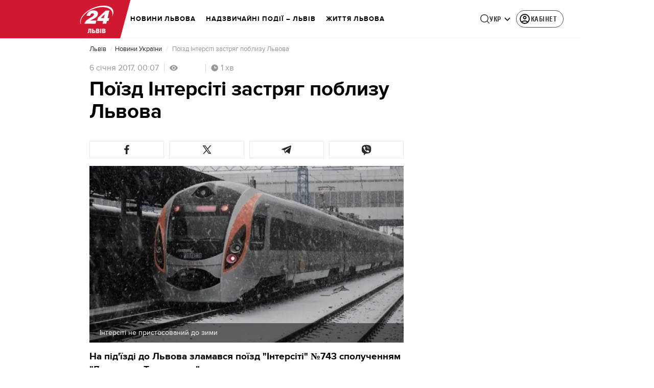

--- FILE ---
content_type: application/javascript
request_url: https://24tv.ua/main.0a68d583090f210e.js
body_size: 214712
content:
globalThis.$localize=Object.assign(globalThis.$localize || {},{locale:"ua"});
"use strict";(self.webpackChunktv24app=self.webpackChunktv24app||[]).push([["main"],{9536:(Te,K,l)=>{l.d(K,{g:()=>w});var c=function(i){return i.THIS_WEEK="this-week",i.LAST_WEEK="last-week",i}(c||{});class w{static{this.TAG_URL_MATCHER="([A-Za-z0-9_=-]+)_tag([0-9]+)"}static{this.AUTO24_TAG_URL="tag_auto24"}static{this.TAG_URL_WITH_SUBFOLDER_MATCHER="[a-z0-9]+/*[a-z0-9]+/([A-Za-z0-9_=-]+)_tag([0-9]+)"}static{this.NEWS_URL_MATCHER="([A-Za-z0-9_=-]+)_n([0-9]+)"}static{this.MOBILE_NEWS_URL_MATCHER=".*/*mobile/news/([0-9]+)"}static{this.MOBILE_NEWS_URL_MATCHER_WITH_INFSCROLL=".*/*mobile/infnews/([0-9]+)"}static{this.NEWS_URL_WITH_SUBFOLDER_MATCHER="[a-z0-9]*/*[a-z0-9]+/([A-Za-z0-9_=-]+)_n([0-9]+)"}static{this.NEWS_SHORT_URL_MATCHER="^_*n([0-9]+)"}static{this.TAG_SHORT_URL_MATCHER="^_*t([0-9]+)"}static{this.PAGINATION_MATCHER="((fromnews|newsfrom)\\d+)/*"}static{this.PAGINATION_INDICATION_MATCHER="(fromnews|newsfrom)"}static{this.OLD_PAGINATION_INDICATION_MATCHER=/newsfrom/}static{this.NEW_PAGINATION_INDICATION_MATCHER="fromnews"}static{this.PAGINATION_DEFAULT_COUNT=10}static{this.WEATHER_MATCHER="(weather_([a-z]+(?:_[a-z]+)*)_id\\d+)/*"}static{this.ARCHIVE_BASE_MATCHER="archive"}static{this.ARCHIVE_DATE_MATCHER="\\d+_[a-z]+_\\d{4}"}static{this.SITEMAP_URL_MATCHER="^sitemap_((\\d{4})-(\\d+)?-(\\d{1,2})?)?"}static{this.SITEMAP_WEEK_MATCHER=`^sitemap_(${c.THIS_WEEK}|${c.LAST_WEEK})`}static{this.SITEMAP_DATE_MATCHER="^sitemap_([\\d-]+)/*"}static{this.SITEMAP_MAIN_PAGE_MATCHER="^sitemap(/)*$"}static{this.MATCH_CENTER_MATCHER="^match-centre"}static{this.GAME_MATCHER="^matchcenter\\/(\\d+)-[a-z-]+"}static{this.AUDIO_MATCHER="^audionews(?:(\\/(?<id>\\d*))*(?:\\/(?<transliteration>[a-zA-Z0-9-]*)?)?)?\\/?$"}static{this.INVESTIGATION_MATCHER="investigations$"}static{this.JOB_MATCHER="job$"}static{this.INTERSHIP_MATCHER="intership$"}static{this.MATCHES="matches"}static{this.TABLES="tables"}static{this.CACHE_FORCE_EVICT_HEADER="cache-force-evict"}static{this.IF_NONE_MATCH_HEADER="if-none-match"}static{this.LAST_MODIFIED_HEADER="Last-Modified"}static{this.LOCATION_HEADER="Location"}static{this.X_ROBOTS_TAG="X-Robots-Tag"}static{this.locales=["ua","ru"]}static{this.defaultLocale="ua"}static{this.SKIP_TRANSFER_STATE_KEY="skipTransferState"}static{this.TV24_SITE_ID=1}static{this.SHOWBIZ_SITE_ID=37}static{this.FINANCY_SITE_ID=16}static{this.SMACHNONEWS_SITE_ID=32}static{this.PORADY_SITE_ID=54}static{this.LANGUAGE_SHORT_NAME_RU="ru"}static{this.LANGUAGE_SHORT_NAME_UK="uk"}static{this.LANGUAGE_ID_RU=2}static{this.LANGUAGE_ID_UA=1}static{this.MAIN_TOP_NEWS_BLOCK_MAIN_PAGE_COUNT=4}static{this.TOP_NEWS_BLOCK_CATEGORY_MAIN_PAGE_COUNT=15}static{this.ANNOUNCERS_TITLE_UA="\u0412\u0435\u0434\u0443\u0447\u0456"}static{this.ANNOUNCERS_TITLE_RU="\u0412\u0435\u0434\u0443\u0449\u0438\u0435"}static{this.ANNOUNCERS_EMAIL="veduchi@24tv.com.ua"}static{this.scrollPositionKey="scrollPositionAppCustom"}static{this.SNACK_GAME_CHANEL_ID="2a1r4cahsovc0"}static{this.SCROLL_WITH_RECOMMENDATION_FIRST="scroll_with_recommendation_first"}static{this.SCROLL_WITH_RELATED_TAGS_FIRST="scroll_with_related_tags_first"}static{this.TOP_TAGS_BLOCK="TOP_TAGS_BLOCK"}static{this.SPECIAL_THEME_BLOCK="ACTUAL_NEWS_BLOCK"}static{this.EVENTS_NEWS_LIST="EVENTS_NEWS_LIST"}static{this.LAST_NEWS_BLOCK="LAST_NEWS_BLOCK"}static{this.ECONOMY_RELEVANT_NEWS_BLOCK_1="RELEVANT_TOPIC_BLOCK_1"}static{this.ECONOMY_RELEVANT_NEWS_BLOCK_2="RELEVANT_TOPIC_BLOCK_2"}static{this.NUMBER_OF_NEWS_ECONOMY_RELEVANT_BLOCK=2}static{this.AUTHOR_TAG_MENU_TYPES=[148,149,150]}static{this.HIGHLIGHTED_TOP_TAGS_WITH_ICON=[10155]}static{this.PHOTO_TYPE={ADDITIONAL_PHOTO:"ADDITIONAL_PHOTO",MAIN_PHOTO:"MAIN_PHOTO"}}static{this.socialNetworkLinks={facebook:"https://www.facebook.com/news24ukraine",facebookEng:"https://www.facebook.com/24tvua.in.english",twitter:"https://twitter.com/24tvua",youtube:"https://www.youtube.com/user/news24",instagram:"https://www.instagram.com/24tvua/",telegram:"https://t.me/+u321wXEALVRhYzIy",telegram24:"https://t.me/+Ooj1q6srhkswMzUy",telegram24Ru:"https://t.me/+Ooj1q6srhkswMzUy",telegramEconomy:"https://t.me/+nhfjZo5iOe0xOTRi",telegramSport:"https://t.me/+8gQFonIEfwJlYTcy",telegramShowbiz:"https://t.me/theshowmustgoon24",telegramHealth:"https://t.me/+DdzZFg_Q-HpjNDli",telegram24_banner:"https://t.me/+r_JS-_A6qEFmNGZi",telegram24Ru_banner:"https://t.me/+r_JS-_A6qEFmNGZi",viber:"https://invite.viber.com/?g2=AQBFn9KOpClXKEjWVVs2f3W28VGrt7SREaMZNgfYTaEZsgFEE1t65%2Fz%2ByIynX9i7",tiktok:"https://www.tiktok.com/@24tv.ua",whatsapp:"https://whatsapp.com/channel/0029Va3o4xHHVvTSHF77uf3E",googleNewsUk:"https://news.google.com/publications/CAAiEDAMSReZZgrC6XJeQMfLvyMqFAgKIhAwDEkXmWYKwulyXkDHy78j?hl=uk&gl=UA&ceid=UA:uk",googleNewsRu:"https://news.google.com/publications/CAAqBwgKMJjR0wEw6_01?hl=ru&gl=UA&ceid=UA%3Aru",googleNews:"https://news.google.com/publications/CAAqIAgKIhpDQklTRFFnTWFna0tCekkwZEhZdWRXRW9BQVAB",rss:"/rss_info"}}static{this.GOOGLE_DISCOVER_RSS_FEEDS=["/rss/all.xml?googleFlg=true","/rss/all.xml?googleFlg=true&lang=ru","/rss/all.xml?googleFlg=true&tagId=1117","/rss/all.xml?googleFlg=true&tagId=1117&lang=ru","/rss/all.xml?googleFlg=true&tagId=1792","/rss/all.xml?googleFlg=true&tagId=1792&lang=ru","/rss/all.xml?googleFlg=true&tagId=4638","/rss/all.xml?googleFlg=true&tagId=4638&lang=ru"]}static{this.FOOTBALL_LAST_NEWS_API="https://football24.ua/feed/getLastPopularNews.do?count=4"}static{this.AUTO24_LAST_NEWS_API="https://auto.24tv.ua/api/getLastNews?count=4"}static{this.FEEDBACK_SITE_ID=5}static{this.NOWAR="\u041d\u0456 \u0432\u0456\u0439\u043d\u0456"}static{this.SEARCH_PAGE_DEFAULT_PAGE_SIZE=10}static{this.SEARCH_PAGE_DEFAULT_START_FILTER_DATE=new Date(11991384e5)}static{this.KYIV_WEATHER_ID=19}static{this.ADVERTISING_DEPARTMENT_ID=2}static{this.VACANCIES_DEPARTMENT_ID=200}static{this.DEFAULT_REDIRECT_URL_UA="/ukrayina_tag1119/"}static{this.DEFAULT_REDIRECT_URL_RU="/ru/ukraina_tag1119/"}static{this.SEARCH_MAIN_PAGE="/search"}static{this.SEARCH_MAIN_PAGE_RU="/ru/search"}static{this.BLOG_FEEDBACK_EMAIL="s.mindzhosa@24tv.com.ua"}static{this.INFINITE_SCROL_MOBILE_PREFIX="/mobile/infnews"}static{this.STORIFY_WIDGET_ID_SITES_MAP=[{siteId:1,widgetId:"9714"},{siteId:69,widgetId:"9779"},{siteId:34,widgetId:"9781"},{siteId:64,widgetId:"9780"},{siteId:42,widgetId:"9780"},{siteId:62,widgetId:"9798"},{siteId:71,widgetId:"9714"},{siteId:30,widgetId:"9877"}]}static{this.SITES_TO_ALLOW_BOTH_IDEALMEDIA_AND_STORIFY=[1,71,30]}static{this.REACTION_ALLOWED_SITES=[2,20]}static{this.SC_INVESTIGATIONS_TITLE_HOME_PAGE="SC_INVESTIGATIONS_TITLE_HOME_PAGE"}static{this.SC_INVESTIGATIONS_DESCRIPTION_HOME_PAGE="SC_INVESTIGATIONS_DESCRIPTION_HOME_PAGE"}static{this.SC_JOB_TITLE_HOME_PAGE="SC_JOB_TITLE_HOME_PAGE"}static{this.SC_JOB_DESCRIPTION_HOME_PAGE="SC_JOB_DESCRIPTION_HOME_PAGE"}static{this.SC_INTERSHIP_TITLE_HOME_PAGE="SC_INTERSHIP_TITLE_HOME_PAGE"}static{this.SC_INTERSHIP_DESCRIPTION_HOME_PAGE="SC_INTERSHIP_DESCRIPTION_HOME_PAGE"}static{this.SC_VIDEO_TITLE_HOME_PAGE="SC_VIDEO_TITLE_HOME_PAGE"}static{this.SC_VIDEO_DESCRIPTION_HOME_PAGE="SC_VIDEO_DESCRIPTION_HOME_PAGE"}static{this.SC_ONLINE_TITLE_HOME_PAGE="SC_ONLINE_TITLE_HOME_PAGE"}static{this.SC_ONLINE_DESCRIPTION_HOME_PAGE="SC_ONLINE_DESCRIPTION_HOME_PAGE"}static{this.AUDIO_NEWS_PAGE_DESCRIPTION="SC_AUDIO_NEWS_PAGE_DESCRIPTION"}static{this.SC_ONLINE_PAGE_DESCRIPTION="SC_ONLINE_PAGE_DESCRIPTION"}static{this.SC_VIDEO_PAGE_DESCRIPTION="SC_VIDEO_PAGE_DESCRIPTION"}static{this.ARTICLES_TAG_ID=10}static{this.EXCHANGE_RATE_TAG_ID=224}static{this.ALL_BLOGGERS_TAG_ID=2592}static{this.NEWS_FOR_TAG_PAGE_14=14}static{this.NEWS_FOR_TAG_PAGE_12=12}static{this.NOVINI_TAG_ID=1117}static{this.UKRAYINA_TAG_ID=1119}static{this.EURO2024_TAG_ID=10050}static{this.DEFAULT_NEWS_TAG_URL_UA="/novini_tag1117/"}static{this.DEFAULT_NEWS_TAG_URL_RU="/ru/novosti_tag1117/"}static{this.CITIES_SUBSITES_IDS=[23,22,48,46,47]}static{this.HEALTH_SUBSITES_IDS=[5,31,44,27]}static{this.ECONOMY_SUBSITES_IDS=[30]}static{this.GEOPOLITICS_SUBSITES_IDS=[71]}static{this.ECONOMY_SUBSITE_ID=30}static{this.ZBROYA_PEREMOGI=10047}static{this.NUROFEN_TAG=9334}static{this.BAYER_TAG=9809}static{this.KOROLI_ROZVAG_TAG=10510}static{this.AGRO_CATALOG_PAGE_HTML="AGRO_CATALOG_PAGE_HTML"}static{this.HEALTH_DISCLAIMER="HEALTH"}static{this.GAMBLING_DISCLAIMER="GAMBLING"}static{this.HOROSCOPE_DISCLAIMER="HOROSCOPE"}static{this.LAW_DISCLAIMER="LAW"}static{this.GAMBLING_SLOTOKING_DISCLAIMER="GAMBLING_SLOTOKING"}static{this.EURO_TOP_NEWS_TAG=10991}static{this.AGE_DISCLAIMER_TAG=11584}static{this.NEWS_ATTRIBUTE="custom-script-news-data"}static{this.TAG_ATTRIBUTE="custom-script-tag-data"}static{this.MAIN_PAGE_ATTRIBUTE="custom-script-main-page-data"}static{this.GENERAL_ATTRIBUTE="custom-script-general-data"}static{this.TRANSLATIONS_RU={today:"\u0441\u0435\u0433\u043e\u0434\u043d\u044f",yesterday:"\u0432\u0447\u0435\u0440\u0430",months:["\u044f\u043d\u0432\u0430\u0440\u044f","\u0444\u0435\u0432\u0440\u0430\u043b\u044f","\u043c\u0430\u0440\u0442\u0430","\u0430\u043f\u0440\u0435\u043b\u044f","\u043c\u0430\u044f","\u0438\u044e\u043d\u044f","\u0438\u044e\u043b\u044f","\u0430\u0432\u0433\u0443\u0441\u0442\u0430","\u0441\u0435\u043d\u0442\u044f\u0431\u0440\u044f","\u043e\u043a\u0442\u044f\u0431\u0440\u044f","\u043d\u043e\u044f\u0431\u0440\u044f","\u0434\u0435\u043a\u0430\u0431\u0440\u044f"],monthsShort:["\u044f\u043d\u0432","\u0444\u0435\u0432","\u043c\u0430\u0440\u0442","\u0430\u043f\u0440","\u043c\u0430\u0439","\u0438\u044e\u043d\u044c","\u0438\u044e\u043b\u044c","\u0430\u0432\u0433","\u0441\u0435\u043d\u0442","\u043e\u043a\u0442","\u043d\u043e\u044f","\u0434\u0435\u043a"],days:["\u043f\u043e\u043d\u0435\u0434\u0435\u043b\u044c\u043d\u0438\u043a","\u0432\u0442\u043e\u0440\u043d\u0438\u043a","\u0441\u0440\u0435\u0434\u0430","\u0447\u0435\u0442\u0432\u0435\u0440\u0433","\u043f\u044f\u0442\u043d\u0438\u0446\u0430","\u0441\u0443\u0431\u0431\u043e\u0442\u0430","\u0432\u043e\u0441\u043a\u0440\u0435\u0441\u0435\u043d\u044c\u0435"],daysShort:["\u043f\u043d","\u0432\u0442","\u0441\u0440","\u0447\u0442","\u043f\u0442","\u0441\u0431","\u0432\u0441"]}}static{this.TRANSLATIONS={today:"\u0441\u044c\u043e\u0433\u043e\u0434\u043d\u0456",yesterday:"\u0432\u0447\u043e\u0440\u0430",monthsShort:["\u0441\u0456\u0447","\u043b\u044e\u0442","\u0431\u0435\u0440","\u043a\u0432\u0456\u0442","\u0442\u0440\u0430\u0432","\u0447\u0435\u0440\u0432","\u043b\u0438\u043f","\u0441\u0435\u0440\u043f","\u0432\u0435\u0440","\u0436\u043e\u0432\u0442","\u043b\u0438\u0441\u0442","\u0433\u0440\u0443\u0434"],months:["\u0441\u0456\u0447\u043d\u044f","\u043b\u044e\u0442\u043e\u0433\u043e","\u0431\u0435\u0440\u0435\u0437\u043d\u044f","\u043a\u0432\u0456\u0442\u043d\u044f","\u0442\u0440\u0430\u0432\u043d\u044f","\u0447\u0435\u0440\u0432\u043d\u044f","\u043b\u0438\u043f\u043d\u044f","\u0441\u0435\u0440\u043f\u043d\u044f","\u0432\u0435\u0440\u0435\u0441\u043d\u044f","\u0436\u043e\u0432\u0442\u043d\u044f","\u043b\u0438\u0441\u0442\u043e\u043f\u0430\u0434\u0430","\u0433\u0440\u0443\u0434\u043d\u044f"],days:["\u043f\u043e\u043d\u0435\u0434\u0456\u043b\u043e\u043a","\u0432\u0456\u0432\u0442\u043e\u0440\u043e\u043a","\u0441\u0435\u0440\u0435\u0434\u0430","\u0447\u0435\u0442\u0432\u0435\u0440","\u043f'\u044f\u0442\u043d\u0438\u0446\u044f","\u0441\u0443\u0431\u043e\u0442\u0430","\u043d\u0435\u0434\u0456\u043b\u044f"],daysShort:["\u043f\u043d","\u0432\u0442","\u0441\u0440","\u0447\u0442","\u043f\u0442","\u0441\u0431","\u043d\u0434"]}}static{this.CACHE_TIME_SEC=1}static{this.CACHE_TIME_MIN=60}static{this.CACHE_TIME_HOUR=3600}static{this.CACHE_TIME_DAY=86400}static{this.ONE_DAY_MS=864e5}static{this.WEATHER_DESC_ICONS_PATH="assets/img/weather-icons-new/description-icons/"}static{this.DEFAULT_FORECAST_SETTLEMENT_ID=10868}static{this.ICONS_WITHOUT_SHADOWS=["d100","d000","n100","n000"]}static{this.PUSH_POPUP_DELAY_AFTER_REJECT=2592e5}static getLanguageIdByShortName(k){return k.toLowerCase()===this.LANGUAGE_SHORT_NAME_UK?this.LANGUAGE_ID_UA:this.LANGUAGE_ID_RU}static getLanguageShortNameById(k){return k===this.LANGUAGE_ID_UA?this.LANGUAGE_SHORT_NAME_UK:this.LANGUAGE_SHORT_NAME_RU}static{this.Breakpoints={md:640,lg:1024,xl:1200,xxl:1600}}static{this.breadcrumbs=[{label:"24 \u043a\u0430\u043d\u0430\u043b",labelRu:"24 \u043a\u0430\u043d\u0430\u043b",url:"/"},{label:"\u0406\u0433\u0440\u0438",labelRu:"\u0418\u0433\u0440\u044b",url:"/online-games"}]}}},8622:(Te,K,l)=>{l.d(K,{u:()=>k});var c=l(6814),w=l(3252),i=l(5879);let k=(()=>{class P{static{this.\u0275fac=function(N){return new(N||P)}}static{this.\u0275mod=i.oAB({type:P})}static{this.\u0275inj=i.cJS({imports:[c.ez,w.sn]})}}return P})()},6067:(Te,K,l)=>{l.d(K,{l:()=>k});var c=l(6814),w=l(3252),i=l(5879);let k=(()=>{class P{static{this.\u0275fac=function(N){return new(N||P)}}static{this.\u0275mod=i.oAB({type:P})}static{this.\u0275inj=i.cJS({imports:[c.ez,w.sn]})}}return P})()},9053:(Te,K,l)=>{l.d(K,{Q:()=>L,n:()=>O});var c=l(3683),w=l(2181),i=l(1849),k=l(5879),P=l(5153),L=function(N){return N.PLAYER="player",N.PLAYER_TYPE="playerType",N.DIGEST_DATA="digestData",N.PLAYER_NEWS_ID="playerNewsId",N.PLAYER_PLAYBACK_SPEED="playerPlaybackSpeed",N.PLAYER_NEWS_URL_RU="playerNewsUrlRu",N.PLAYER_NEWS_URL_UK="playerNewsUrlUk",N.PLAYER_NEWS_TITLE="playerNewsTitle",N.PLAYER_NEWS_CREATED_DATE="playerNewsCreatedDate",N.PLAYER_NEWS_UPDATED_DATE="newsUpdateDate",N.NEWS_TITLE="newsTitle",N.IS_WIDE_PHOTOS="isWidePhotos",N.PLAYER_CURRENT_TIME="playerCurrentTime",N.PLAYER_CURRENT_GROUP_INDEX="playerCurrentGroupIndex",N.PLAYER_CURRENT_GROUP_SRC="playerCurrentGroupSrc",N.PLAYER_SITE_ID="playerNewsSiteId",N}(L||{});let O=(()=>{class N{constructor(H){this.localStorageService=H}syncLocalStorageData(H){this.handleCurrentTimeTracking(H),this.handlePlayTracking(H),this.handlePlaybackSpeedChange(H)}handlePlaybackSpeedChange(H){H.onChangeSpeed.subscribe(F=>{this.localStorageService.saveData(L.PLAYER_PLAYBACK_SPEED,String(F))})}handleCurrentTimeTracking(H){H.currentTime$.pipe((0,w.h)(()=>H.currentGroup.partType===i.p.CONTENT)).subscribe(F=>{this.localStorageService.saveData(L.PLAYER_CURRENT_TIME,String(F)),this.localStorageService.saveData(L.PLAYER_CURRENT_GROUP_INDEX,String(H.currentGroupIndex)),this.localStorageService.saveData(L.PLAYER_CURRENT_GROUP_SRC,H.currentGroup.src)})}handlePlayTracking(H){H.isPlaying$.pipe((0,w.h)(()=>H.currentGroup.partType===i.p.CONTENT)).subscribe(F=>{const ae=(0,c.s)(H.currentStream.news);this.localStorageService.saveData(L.PLAYER,JSON.stringify(F)),this.setNewsInfoToLocalStorage(ae)})}setNewsInfoToLocalStorage(H){this.localStorageService.saveData(L.PLAYER_NEWS_ID,JSON.stringify(H.id)),this.localStorageService.saveData(L.PLAYER_NEWS_URL_RU,H.newsUrlRu),this.localStorageService.saveData(L.PLAYER_NEWS_URL_UK,H.newsUrlUk),this.localStorageService.saveData(L.PLAYER_NEWS_TITLE,H.name),this.localStorageService.saveData(L.PLAYER_NEWS_CREATED_DATE,H.createdDate),this.localStorageService.saveData(L.PLAYER_NEWS_UPDATED_DATE,H.updatedDate),this.localStorageService.saveData(L.NEWS_TITLE,H.name),this.localStorageService.saveData(L.IS_WIDE_PHOTOS,JSON.stringify(H.widePhotos)),this.localStorageService.saveData(L.PLAYER_SITE_ID,JSON.stringify(H.siteId))}getFromLocalStorage(){return{player:this.localStorageService.getData(L.PLAYER),playerType:this.localStorageService.getData(L.PLAYER_TYPE),digestData:this.localStorageService.getData(L.DIGEST_DATA),playerNewsId:this.localStorageService.getData(L.PLAYER_NEWS_ID),playerNewsUrlRu:this.localStorageService.getData(L.PLAYER_NEWS_URL_RU),playerNewsUrlUk:this.localStorageService.getData(L.PLAYER_NEWS_URL_UK),playerNewsTitle:this.localStorageService.getData(L.PLAYER_NEWS_TITLE),playerNewsCreatedDate:this.localStorageService.getData(L.PLAYER_NEWS_CREATED_DATE),newsUpdateDate:this.localStorageService.getData(L.PLAYER_NEWS_UPDATED_DATE),newsTitle:this.localStorageService.getData(L.NEWS_TITLE),isWidePhotos:this.localStorageService.getData(L.IS_WIDE_PHOTOS),playerCurrentTime:this.localStorageService.getData(L.PLAYER_CURRENT_TIME),playerCurrentGroupIndex:this.localStorageService.getData(L.PLAYER_CURRENT_GROUP_INDEX),playerCurrentGroupSrc:this.localStorageService.getData(L.PLAYER_CURRENT_GROUP_SRC),playerPlaybackSpeed:this.localStorageService.getData(L.PLAYER_PLAYBACK_SPEED),playerNewsSiteId:this.localStorageService.getData(L.PLAYER_SITE_ID)}}static{this.\u0275fac=function(F){return new(F||N)(k.LFG(P.n))}}static{this.\u0275prov=k.Yz7({token:N,factory:N.\u0275fac,providedIn:"root"})}}return N})()},1849:(Te,K,l)=>{l.d(K,{j:()=>c,p:()=>w});var c=function(i){return i.NEWS="news",i.AUDIO_NEWS="audioNews",i}(c||{}),w=function(i){return i.PREROLL="preroll",i.ADVERTISEMENT="advertisement",i.CONTENT="content",i}(w||{})},3683:(Te,K,l)=>{l.d(K,{s:()=>w});var c=l(4466);function w(P){const L=new c.S;return function i(P){return void 0!==P.id}(P)?P:(function k(P){return void 0!==P.newsId}(P)&&(L.id=P.newsId,L.newsUrlUk=P.newsUrlUk,L.newsUrlRu=P.newsUrlRu,L.name=P.newsTitle,L.siteId=P.siteId,L.createdDate=P.newsCreatedDate,L.updatedDate=P.newsUpdatedDate,L.widePhotos=!1),L)}},5191:(Te,K,l)=>{l.d(K,{$:()=>k});var c=l(6814),w=l(7827),i=l(5879);let k=(()=>{class P{static{this.\u0275fac=function(N){return new(N||P)}}static{this.\u0275mod=i.oAB({type:P})}static{this.\u0275inj=i.cJS({imports:[c.ez,w.mZ]})}}return P})()},1109:(Te,K,l)=>{l.d(K,{L:()=>k});var c=l(5861),w=l(553),i=l(9536);let k=(()=>{class P{static getImageUrl(O,N,B,H,F,q,ae,ee,te=null,le="cover"){if(!N&&!O)return console.error("Either `url` or `entity` should be provided in ImageUtil."),"";const re=te?`&q=${te}`:"";if(null!=N)return N=this.replaceDIRAndCDN(N),ae&&H&&F&&H>0&&F>0&&(N=N.concat(N.includes("?")?"&":"?").concat(`w=${H}&h=${F}&fit=${le}&output=webp${re}`)),re&&(N=N.concat(N.includes("?")?re:re.replace("&","?"))),N;if(null==O.createdDate)return console.warn("Unable to generate image URL for entity",O),"";const Ae=H&&F?`&w=${H}&h=${F}&fit=${le}${O.cropType?"&a="+O.cropType:""}&output=webp${re}`:"",Z=O.photoUpdatedDateTimestamp?O.photoUpdatedDateTimestamp:"";return`${w.N.production&&ee?ee+"/resources":w.N.resourcesPath}/photos/${B}/${this.getFormattedDate(O)}/${O.id}.${q}?v=${Z}`+Ae}static getFormattedDate(O){const N=new Date(O.createdDate);return`${N.getFullYear()}${N.getMonth()+1<10?"0"+(N.getMonth()+1):N.getMonth()+1}`}static getImageUrlByPhoto(O,N,B,H,F,q){const ae=w.N.production&&q?q+"/resources":w.N.resourcesPath;if(!O||!N)return console.error("Either `photo` or `entity` should be provided in ImageUtil [getImageUrlByPhoto]."),"";let ee=`${ae}/photos/${B.toLowerCase()}/`;ee+=`${this.getFormattedDate(O)}/${N.id}`,O.type===i.g.PHOTO_TYPE.ADDITIONAL_PHOTO&&(ee+=`_${O.id}`),ee+=O.extension?`.${O.extension}`:".jpg";let te="";return H&&(te+=`&w=${H}`),F&&(te+=`&h=${F}`),ee+=`?v=${N.photoUpdatedDateTimestamp}`,ee+=te,ee+=O.cropType?"&a="+O.cropType:"",ee}static replaceDIRAndCDN(O){return O.replace("620_DIR/","").replace("640_DIR/","").replace("https://imagecdn3.luxnet.ua/tv24",w.N.protocol+w.N.host)}static getYoutubeImageByVideoUrl(O){if(O)return`https://img.youtube.com/vi/${O.match(/v=(.*)/)[1]}/sddefault.jpg`;console.error("`videoUrl` should be provided in ImageUtil [getYoutubeImageByVideoUrl].")}static{this.downloadImage=function(){var O=(0,c.Z)(function*(N){N||console.log("Image src is not provided in ImageUtil [downloadImage].");const H=yield(yield fetch(N)).blob(),F=URL.createObjectURL(H),q=document.createElement("a");q.href=F,q.download=F&&F.split("/").pop(),document.body.appendChild(q),q.click(),document.body.removeChild(q)});return function(N){return O.apply(this,arguments)}}()}}return P})()},215:(Te,K,l)=>{l.d(K,{F:()=>P});var c=l(6814),w=l(4190),i=l(5191),k=l(5879);let P=(()=>{class L{static{this.\u0275fac=function(B){return new(B||L)}}static{this.\u0275mod=k.oAB({type:L})}static{this.\u0275inj=k.cJS({imports:[c.ez,w.Bz,i.$]})}}return L})()},2280:(Te,K,l)=>{l.r(K),l.d(K,{ScrollToTopComponent:()=>L});var c=l(6814),w=l(6234),i=l(5619),k=l(5191),P=l(5879);let L=(()=>{class O{constructor(B){this.window=B,this.showButton$=new i.X(!1)}onWindowScroll(){this.showButton$.next(this.window.scrollY>this.window.innerHeight)}scrollToTop(){this.window.scrollTo({top:0,behavior:"smooth"})}static{this.\u0275fac=function(H){return new(H||O)(P.Y36(w.m))}}static{this.\u0275cmp=P.Xpm({type:O,selectors:[["app-scroll-to-top"]],hostBindings:function(H,F){1&H&&P.NdJ("scroll",function(){return F.onWindowScroll()},!1,P.Jf7)},standalone:!0,features:[P.jDz],decls:3,vars:4,consts:[[1,"scroll-to-top"],["type","button","data-toggle","button","aria-pressed","true",1,"scroll-to-top__button",3,"click"]],template:function(H,F){1&H&&(P.TgZ(0,"div",0),P.ALo(1,"async"),P.TgZ(2,"button",1),P.NdJ("click",function(){return F.scrollToTop()}),P.qZA()()),2&H&&P.ekj("scroll-to-top--show",P.lcZ(1,2,F.showButton$))},dependencies:[c.ez,c.Ov,k.$],styles:['.scroll-to-top[_ngcontent-%COMP%]{position:fixed;bottom:15px;right:15px;z-index:2000;opacity:0;transition:all .2s ease-in-out}.scroll-to-top--show[_ngcontent-%COMP%]{opacity:1;transition:all .2s ease-in-out}.scroll-to-top__button[_ngcontent-%COMP%]{box-sizing:border-box;position:relative;width:42px;height:42px;border:1px solid var(--primary-color);border-radius:8px;background-color:var(--primary-color);box-shadow:0 2px 15px #00000026;cursor:pointer}.scroll-to-top__button[_ngcontent-%COMP%]:after{position:absolute;content:"";width:30px;height:30px;top:50%;right:50%;transform:translate(50%,-50%);background:url(scroll-to-top-arrow.5029a2afc93978e4.svg);transition:transform .3s ease,border-color .3s ease}.scroll-to-top__button[_ngcontent-%COMP%]:hover{border-color:color-mix(in srgb,var(--primary-color) 80%,black 20%)}.scroll-to-top__button[_ngcontent-%COMP%]:hover:after{transform:translate(50%,-60%)}']})}}return O})()},8063:(Te,K,l)=>{l.d(K,{Q:()=>i});var c=l(5619),w=l(5879);let i=(()=>{class k{constructor(){this.val=new c.X(typeof window<"u"&&window.openSearch),this.isOpened=this.val.asObservable(),this.searchPageVal=new c.X(!1),this.searchPageOpened=this.searchPageVal.asObservable()}toggleState(){this.val.next(!this.val.getValue())}onSearchPageOpened(){this.searchPageVal.next(!0)}onSearchPageClosed(){this.searchPageVal.next(!1)}static{this.\u0275fac=function(O){return new(O||k)}}static{this.\u0275prov=w.Yz7({token:k,factory:k.\u0275fac,providedIn:"root"})}}return k})()},9547:(Te,K,l)=>{l.d(K,{O:()=>P});var c=l(6814),w=l(4190),i=l(215),k=l(5879);let P=(()=>{class L{static{this.\u0275fac=function(B){return new(B||L)}}static{this.\u0275mod=k.oAB({type:L})}static{this.\u0275inj=k.cJS({imports:[c.ez,w.Bz,i.F]})}}return L})()},7792:(Te,K,l)=>{l.d(K,{n:()=>c});var c=function(w){return w.HIGH="high",w.LOW="low",w.AUTO="auto",w}(c||{})},4466:(Te,K,l)=>{l.d(K,{H:()=>w,S:()=>c});class c{}var w=function(i){return i[i.WITHOUT_ADS=0]="WITHOUT_ADS",i[i.BLOG=1]="BLOG",i[i.BLOG_VIDEO=2]="BLOG_VIDEO",i[i.DEFAULT=3]="DEFAULT",i[i.PHOTO=4]="PHOTO",i[i.VIDEO=5]="VIDEO",i[i.WIDE_PHOTOS=6]="WIDE_PHOTOS",i[i.LANDING=7]="LANDING",i}(w||{})},5653:(Te,K,l)=>{l.d(K,{d:()=>c});class c{}},7337:(Te,K,l)=>{l.d(K,{S:()=>c});class c{constructor(i){this.formBuilder=i,this.isOpened=!1,this.searchForm=this.formBuilder.group({searchQuery:""}),this.searchResult=[]}}},2211:(Te,K,l)=>{l.d(K,{A:()=>i});var c=l(5879),w=l(9536);let i=(()=>{class k{constructor(L){this.locale=L}transform(L,O){return L?this.locale===w.g.defaultLocale?L[O]:L[O+"Ru"]?L[O+"Ru"]:O.includes("Ua")?L[O.replace("Ua","")+"Ru"]:L[O]:""}static{this.\u0275fac=function(O){return new(O||k)(c.Y36(c.soG,16))}}static{this.\u0275pipe=c.Yjl({name:"language",type:k,pure:!0,standalone:!0})}static{this.\u0275prov=c.Yz7({token:k,factory:k.\u0275fac,providedIn:"root"})}}return k})()},9952:(Te,K,l)=>{l.d(K,{K:()=>k});var c=l(5879),w=l(9536);const i=l(7140);let k=(()=>{class P{constructor(O){this.locale=O}transform(O){return`/assets/img/logos/24-${O.path}${this.locale!==w.g.defaultLocale?`-${this.locale}`:""}.png?v=${i}`}static{this.\u0275fac=function(N){return new(N||P)(c.Y36(c.soG,16))}}static{this.\u0275pipe=c.Yjl({name:"mainLogoSrc",type:P,pure:!0,standalone:!0})}}return P})()},7455:(Te,K,l)=>{l.d(K,{g:()=>N});var c=l(1133),w=l(9536),i=l(553),k=l(5879),P=l(840),L=l(5949),O=l(7705);let N=(()=>{class B{constructor(F,q,ae){this.ssrService=F,this.logger=q,this.languageService=ae}transform(F){if(!F)return this.logger.warn("Can not create news URL! News object isn't present!"),"";{const q=this.languageService.name===w.g.LANGUAGE_SHORT_NAME_RU?F.newsUrlRu:F.newsUrlUk;if(!q)return this.languageService.name!==w.g.LANGUAGE_SHORT_NAME_RU&&this.logger.warn("Can not create news URL! News should have newsUrl!",F),"";if(this.ssrService.wasRenderedOnServer())return q;if(null!=F.siteId){const ae=c.t.find(ee=>ee.id===F.siteId);return ae?q.replace(/^http.*\//g,`${i.N.protocol}${i.N.host}/`)+`?site=${ae.path}`:(this.logger.warn(`News URL pipe error! Couldn't find site for value: ${F.siteId}`),"")}this.logger.warn("News URL pipe error! Site is NULL")}}static{this.\u0275fac=function(q){return new(q||B)(k.Y36(P.o,16),k.Y36(L.Kf,16),k.Y36(O.T,16))}}static{this.\u0275pipe=k.Yjl({name:"newsUrl",type:B,pure:!0,standalone:!0})}static{this.\u0275prov=k.Yz7({token:B,factory:B.\u0275fac,providedIn:"root"})}}return B})()},8221:(Te,K,l)=>{l.d(K,{D:()=>k});var c=l(5879),w=l(553),i=l(7705);let k=(()=>{class P{constructor(){this.languageService=(0,c.f3M)(i.T)}transform(O){if(!O||""===O.trim())return"";const N=this.languageService.isDefaultLocale()?"":"/ru";return w.N.protocol+w.N.host+N+"/weather/"+O}static{this.\u0275fac=function(N){return new(N||P)}}static{this.\u0275pipe=c.Yjl({name:"settlementUrl",type:P,pure:!0,standalone:!0})}}return P})()},847:(Te,K,l)=>{l.d(K,{j:()=>P});var c=l(5879),w=l(553),i=l(9536),k=l(5949);let P=(()=>{class L{constructor(N,B){this.locale=N,this.logger=B}transform(N){if(!this.validate(N))return"";let B;return B=this.locale!==i.g.defaultLocale?N.onSubdomain&&w.N.production?"/ru/":"/ru":"",N.isExternal||w.N.production?`${N.domain}${B}`:`${B}/?site=${N.path}`}validate(N){return null!=N||(this.logger.warn("Can not create site URL! Object should consist required fields!",N),!1)}static{this.\u0275fac=function(B){return new(B||L)(c.Y36(c.soG,16),c.Y36(k.Kf,16))}}static{this.\u0275pipe=c.Yjl({name:"siteUrl",type:L,pure:!0,standalone:!0})}}return L})()},9999:(Te,K,l)=>{l.d(K,{I:()=>k});var c=l(5879),w=l(9536),i=l(5949);let k=(()=>{class P{constructor(O,N){this.locale=O,this.logger=N}transform(O){return this.validate(O)?this.locale!==w.g.defaultLocale?O.name_ru:O.name:""}validate(O){return null!=O&&null!=O.name&&null!=O.name_ru&&null!=O.id||(this.logger.warn("Can not create Name for tag! Tag should consist required fields!",O),!1)}static{this.\u0275fac=function(N){return new(N||P)(c.Y36(c.soG,16),c.Y36(i.Kf,16))}}static{this.\u0275pipe=c.Yjl({name:"solrTagName",type:P,pure:!0,standalone:!0})}}return P})()},564:(Te,K,l)=>{l.d(K,{j:()=>L});var c=l(5879),w=l(1133),i=l(9536),k=l(840),P=l(5949);let L=(()=>{class O{constructor(B,H,F){this.locale=B,this.ssrService=H,this.logger=F}transform(B){if(!this.validate(B))return"";const H=w.t.find(q=>q.id===B.siteId),F=this.locale!==i.g.defaultLocale?"/ru/":"";return this.ssrService.wasRenderedOnServer()?`${H.domain}${F}/${B.transliteration}_tag${B.id}/`:`${F}/${B.transliteration}_tag${B.id}?site=${H.path}`}validate(B){return null!=B&&null!=B.transliteration&&null!=B.transliteration_ru&&null!=B.id&&null!=B.siteId||(this.logger.warn("Can not create URL for tag! Tag should consist required fields!",B),!1)}static{this.\u0275fac=function(H){return new(H||O)(c.Y36(c.soG,16),c.Y36(k.o,16),c.Y36(P.Kf,16))}}static{this.\u0275pipe=c.Yjl({name:"solrTagUrl",type:O,pure:!0,standalone:!0})}}return O})()},7765:(Te,K,l)=>{l.d(K,{g:()=>N});var c=l(5879),w=l(9536),i=l(1133),k=l(840),P=l(5949),L=l(7705),O=l(4190);let N=(()=>{class B{constructor(F,q,ae,ee,te){this.locale=F,this.ssrService=q,this.logger=ae,this.languageService=ee,this.router=te}transform(F,q){if(!F)return this.logger.warn("Can not create tag URL! Tag object isn't present! URL: "+this.router.url),"";{const ee=(q||this.languageService.name)===w.g.LANGUAGE_SHORT_NAME_RU?F.tagUrlRu:F.tagUrlUk;if(!ee)return this.logger.warn("Can not create tag URL! Tag should have tagUrl!",F),"";if(this.ssrService.wasRenderedOnServer())return ee;if(null!=F.siteId){const te=i.t.find(le=>le.id===F.siteId);return te?`${ee}?site=${te.path}`:(this.logger.warn(`Tag URL pipe error! Couldn't find site for value: ${F.siteId}`),"")}this.logger.warn("Tag URL pipe error! Site is NULL")}}static{this.\u0275fac=function(q){return new(q||B)(c.Y36(c.soG,16),c.Y36(k.o,16),c.Y36(P.Kf,16),c.Y36(L.T,16),c.Y36(O.F0,16))}}static{this.\u0275pipe=c.Yjl({name:"tagUrl",type:B,pure:!0,standalone:!0})}static{this.\u0275prov=c.Yz7({token:B,factory:B.\u0275fac,providedIn:"root"})}}return B})()},2740:(Te,K,l)=>{l.d(K,{m:()=>i});var c=l(9536),w=l(5879);let i=(()=>{class k{transform(L){return L&&""!==L.trim()?`${c.g.WEATHER_DESC_ICONS_PATH}${L}.svg`:""}static{this.\u0275fac=function(O){return new(O||k)}}static{this.\u0275pipe=w.Yjl({name:"weatherDescriptionIcon",type:k,pure:!0,standalone:!0})}}return k})()},2518:(Te,K,l)=>{l.d(K,{g:()=>w});var c=l(5879);let w=(()=>{class i{transform(P){if(null==P||""===P||isNaN(Number(P)))return"";const L=Number(P);return`${L>0?"+":""}${L}\xb0`}static{this.\u0275fac=function(L){return new(L||i)}}static{this.\u0275pipe=c.Yjl({name:"widgetTemperature",type:i,pure:!0,standalone:!0})}}return i})()},216:(Te,K,l)=>{l.d(K,{m0:()=>N,ZY:()=>O,oC:()=>B,R1:()=>H});var c=l(5879);class w{static runScriptOnLoad(q,ae=0){window.addEventListener?window.addEventListener("load",()=>this.runScriptWithDelay(q,ae),!1):this.runScriptWithDelay(q,ae)}static runScriptWithDelay(q,ae=0){ae>0?setTimeout(q,ae):q()}}var i=l(1311),k=l(5949),P=l(1239),L=l(9069),O=function(F){return F.faq="faq",F.shorts="24_shorts",F.reactions="reactions",F.paywall="paywall",F.audio_paywall="audio_paywall",F.auth_popup="auth_short",F.comments="comments",F.weather_widget="weather_widget",F.weather_settlement="weather_settlement",F.weather_location_modal="weather_location_modal",F.weather_city_search="weather_city_search",F.comments_block="comments_block",F}(O||{}),N=function(F){return F.view="view",F.click="click",F.subscribe="subscribe",F.unsubscribe="unsubscribe",F.expand="expand",F.open="open",F.next="next",F.prev="prev",F.pause="pause",F.resume="resume",F.like="like",F.unlike="unlike",F.mute="mute",F.unmute="unmute",F.close="close",F.share="share",F.view_item="view_item",F.sent="sent",F}(N||{}),B=function(F){return F.item="item",F.block="block",F}(B||{});let H=(()=>{class F{constructor(ae,ee,te,le){this.pd=ae,this.logger=ee,this.urlValidationService=te,this.siteService=le,this.pageViewEventDataStore={},this.userIdentified=(0,c.tdS)(!1)}trackInitialPageView(){if(this.pd.isBrowser){const ae=this.siteService.activeSiteValue;this.addPageViewEventData({site_name:ae.name,site_id:ae.id}),w.runScriptOnLoad(()=>{this.trackPageView()},600)}}trackInfiniteScrollPageView(){if(this.pd.isBrowser){const ae=this.siteService.activeSiteValue;this.addPageViewEventData({site_name:ae.name,site_id:ae.id}),w.runScriptWithDelay(()=>{this.trackPageView()},600)}}identifyUser(ae){ae&&this.isPosthogInit()&&!this.userIdentified()&&(this.userIdentified.set(!0),window.posthog.identify(ae))}resetUser(){this.isPosthogInit()&&this.userIdentified()&&(this.userIdentified.set(!1),window.posthog.reset())}trackPageView(){this.isPosthogInit()&&window.posthog.capture("$pageview",this.getCurrentPageViewData())}trackPageLeave(){this.isPosthogInit()&&window.posthog.capture("$pageleave")}trackEvent(ae,ee={}){ae&&this.isPosthogInit()?window.posthog.capture(ae,{...this.getCurrentPageViewData(),...ee}):this.logger.error("Event name is required to track an event.")}trackEventByDefaultTemplate(ae,ee,te,le){this.trackEvent(ae,{part:ee,action:te,...le??{}})}abTestEvent(ae,ee){return this.isPosthogInit()&&window.posthog.getFeatureFlag(ae)===ee}addPageViewEventData(ae){this.pd.isBrowser&&(this.pageViewEventDataStore[window.location.href]={...this.getCurrentPageViewData(),...ae})}addNewsPageViewEventData(ae,ee){if(this.pd.isBrowser&&ae){const te=this.urlValidationService.getNewsCanonical(ae);this.pageViewEventDataStore[te]={...this.getCurrentPageViewData(te),...ee}}}getCurrentPageViewData(ae){return this.pd.isBrowser&&this.pageViewEventDataStore[ae||window.location.href]||{}}isPosthogInit(){const ae=this.pd.isBrowser&&!!window.posthog;return!ae&&this.pd.isBrowser&&this.logger.error("Posthog was not loaded!"),ae}static{this.\u0275fac=function(ee){return new(ee||F)(c.LFG(i.n),c.LFG(k.Kf),c.LFG(P.J),c.LFG(L.P))}}static{this.\u0275prov=c.Yz7({token:F,factory:F.\u0275fac,providedIn:"root"})}}return F})()},5175:(Te,K,l)=>{l.d(K,{e:()=>te});var c=l(5879),w=l(5619),i=l(8504),k=l(6232),P=l(8180),L=l(9397),O=l(6306),N=l(2181),B=l(1374),H=l(553),F=l(9862),q=l(4190),ae=l(216),ee=l(5864);let te=(()=>{class le{constructor(Y,fe,Ae,Z){this.http=Y,this.router=fe,this.posthogService=Ae,this.cookieStorage=Z,this.API_BASE=H.N?.authApiBase,this.AUTH_BASE=`${this.API_BASE}/auth`,this._currentUserSignal=(0,c.tdS)(null),this.profileRequestInProgress=!1,this.profileRequestSubject=new w.X(null),this._initializationComplete=new w.X(!1),this.initializationComplete$=this._initializationComplete.asObservable(),this._coralTokenUpdated=new w.X(null),this.coralTokenUpdated$=this._coralTokenUpdated.asObservable(),this.currentUser=this._currentUserSignal.asReadonly()}setCurrentUser(Y){this._currentUserSignal.set(Y),Y&&this.posthogService.identifyUser(Y.id)}markInitializationComplete(){this._initializationComplete.next(!0)}storeTokens(Y){this.cookieStorage.setAccessToken(Y.accessToken),Y.refreshToken&&this.cookieStorage.setRefreshToken(Y.refreshToken),console.log("AuthService: Tokens stored successfully")}clearTokens(){this.cookieStorage.clearTokens()}getRefreshToken(){return this.cookieStorage.getRefreshToken()}clearUserDataAndRedirectToRegister(){this.clearTokens(),this.setCurrentUser(null),this.posthogService.resetUser(),this.router.url.startsWith("/community")&&this.router.navigate(["/community/register"])}socialAuth(Y){return this.http.post(`${this.AUTH_BASE}/social`,Y)}socialLinkInit(Y){return this.http.post(`${this.AUTH_BASE}/social/link/init`,Y)}requestOtp(Y){return this.http.post(`${this.AUTH_BASE}/phone/request`,Y).pipe((0,L.b)(fe=>{console.log("AuthService.requestOtp response:",fe)}))}verifyOtp(Y){return this.http.post(`${this.AUTH_BASE}/phone/verify`,Y).pipe((0,L.b)(fe=>{fe.accessToken&&this.storeTokens({accessToken:fe.accessToken,refreshToken:fe.refreshToken})}))}sendMagicLink(Y){return this.http.post(`${this.AUTH_BASE}/magic-link/send`,Y)}verifyAuthToken(Y,fe){return this.http.post(`${this.AUTH_BASE}/token/authenticate`,{token:Y,provider:fe}).pipe((0,L.b)(Ae=>{this.storeTokens({accessToken:Ae.tokens.accessToken,refreshToken:Ae.tokens.refreshToken}),console.log("AuthService: Token verification completed, tokens stored")}))}refreshToken(){const Y=this.getRefreshToken();return Y?this.http.post(`${this.AUTH_BASE}/refresh`,{refreshToken:Y}).pipe((0,L.b)(fe=>{this.storeTokens({accessToken:fe.accessToken,refreshToken:fe.refreshToken})}),(0,O.K)(fe=>{throw this.clearUserDataAndRedirectToRegister(),fe})):(0,i._)(()=>new Error("No refresh token available"))}getProfile(){return this.http.get(`${this.AUTH_BASE}/me`).pipe((0,L.b)(Y=>{this.setCurrentUser(Y),Y.coralToken&&this.storeCoralToken(Y.coralToken)}))}storeCoralToken(Y){this.cookieStorage.setCoralToken(Y),this._coralTokenUpdated.next(Y)}getCoralToken(){return this.cookieStorage.getCoralToken()}clearCoralToken(){this.cookieStorage.clearCoralToken(),this._coralTokenUpdated.next(null)}getProfileWithTokenRefresh(){return this.profileRequestInProgress?this.profileRequestSubject.pipe((0,N.h)(Y=>null!==Y),(0,B.P)()):this.makeProfileRequest()}makeProfileRequest(){return this.profileRequestInProgress=!0,this.http.get(`${this.AUTH_BASE}/me`).pipe((0,L.b)(Y=>{this.setCurrentUser(Y),Y.coralToken?(console.log("[Auth] Storing Coral token"),this.storeCoralToken(Y.coralToken)):console.warn("[Auth] No Coral token in user profile!"),this.profileRequestSubject.next(Y),this.profileRequestInProgress=!1}),(0,O.K)(Y=>(this.profileRequestInProgress=!1,this.profileRequestSubject.next(null),(401===Y?.status||401===Y?.statusCode)&&this.clearUserDataAndRedirectToRegister(),(0,i._)(()=>Y))))}retryWithTokenRefresh(Y){return Y().pipe((0,O.K)(fe=>((401===fe?.status||401===fe?.statusCode)&&this.clearUserDataAndRedirectToRegister(),(0,i._)(()=>fe))))}unlinkSocialAccount(Y){return this.retryWithTokenRefresh(()=>this.http.delete(`${this.AUTH_BASE}/social/unlink/${Y}`))}logout(){return this.retryWithTokenRefresh(()=>this.http.post(`${this.AUTH_BASE}/logout`,{}).pipe((0,L.b)(()=>{this.clearUserDataAndRedirectToRegister()})))}initializeProfile(){return this.getProfile().pipe((0,L.b)(()=>{this._initializationComplete.next(!0)}),(0,O.K)(()=>(this._initializationComplete.next(!0),k.E)))}requestPhoneLinking(Y){return this.retryWithTokenRefresh(()=>this.http.post(`${this.AUTH_BASE}/phone/link/request`,Y))}verifyPhoneLinking(Y){return this.retryWithTokenRefresh(()=>this.http.post(`${this.AUTH_BASE}/phone/link`,Y))}requestEmailLinking(Y){return this.retryWithTokenRefresh(()=>this.http.post(`${this.AUTH_BASE}/email/link/request`,Y))}verifyEmailLinking(Y){return this.retryWithTokenRefresh(()=>this.http.post(`${this.AUTH_BASE}/email/link`,Y))}requestAccountMerge(Y){return this.retryWithTokenRefresh(()=>this.http.post(`${this.AUTH_BASE}/merge/request`,Y))}confirmAccountMerge(Y){return this.retryWithTokenRefresh(()=>this.http.post(`${this.AUTH_BASE}/merge/confirm`,Y).pipe((0,P.q)(1),(0,L.b)(fe=>{fe.tokens&&this.storeTokens({accessToken:fe.tokens.accessToken,refreshToken:fe.tokens.refreshToken})})))}getSocialProviders(){return this.http.get(`${this.AUTH_BASE}/social/providers`)}googleWebAuth(Y){return this.http.post(`${this.AUTH_BASE}/web/google`,{idToken:Y}).pipe((0,L.b)(Ae=>{Ae.tokens&&this.storeTokens({accessToken:Ae.tokens.accessToken,refreshToken:Ae.tokens.refreshToken})}))}static{this.\u0275fac=function(fe){return new(fe||le)(c.LFG(F.eN),c.LFG(q.F0),c.LFG(ae.R1),c.LFG(ee.G))}}static{this.\u0275prov=c.Yz7({token:le,factory:le.\u0275fac,providedIn:"root"})}}return le})()},4561:(Te,K,l)=>{l.d(K,{L:()=>i});var c=l(5619),w=l(5879);let i=(()=>{class k{constructor(){this.generalScript=null,this.activeGeneralScript=new c.X(this.generalScript),this.newsScript=null,this.activeNewsScript=new c.X(this.newsScript),this.tagScript=null,this.activeTagScript=new c.X(this.tagScript),this.mainPageScript=null,this.activeMainPageScript=new c.X(this.mainPageScript)}setCustomScriptData(L){L.generalScript.length>0&&(this.generalScript=L.generalScript.join("\n"),this.activeGeneralScript.next(this.generalScript)),L.newsScript.length>0&&(this.newsScript=L.newsScript.join("\n"),this.activeNewsScript.next(this.newsScript)),L.tagScript.length>0&&(this.tagScript=L.tagScript.join("\n"),this.activeTagScript.next(this.tagScript)),L.mainPageScript.length>0&&(this.mainPageScript=L.mainPageScript.join("\n"),this.activeMainPageScript.next(this.mainPageScript))}static{this.\u0275fac=function(O){return new(O||k)}}static{this.\u0275prov=w.Yz7({token:k,factory:k.\u0275fac,providedIn:"root"})}}return k})()},1155:(Te,K,l)=>{l.d(K,{T:()=>N});var c=l(5515),w=l(553),i=l(9536),k=l(5879),P=l(1311),L=l(5949),O=l(9069);let N=(()=>{class B{constructor(F,q,ae,ee){this.pd=F,this.response=q,this.logger=ae,this.siteService=ee}processByResponse(F,q=!1){if(410===F.status)this.raiseGone();else if(409===F.status){const ae=F.error.redirectUrl;this.raiseMovedPermanently(ae,q&&!ae.includes(w.N.host))}else this.raiseNotFound()}raiseNotFound(){if(this.pd.isServer)return this.response.status(404);this.logger.warn("Could not find object")}raiseGone(){if(this.pd.isServer)return this.response.status(410);this.logger.warn("Object is Deleted")}raiseArchived(){if(this.pd.isServer)return this.response.status(410);this.logger.warn("Object is Archived")}raiseMovedPermanently(F,q=!1){this.pd.isServer?(this.response.header(i.g.LOCATION_HEADER,q?this.siteService.getDefaultSite().domain+"/redirect/?redirectUrl="+F:F),this.response.status(301)):this.logger.warn(`URL is invalid. Redirect 301 to ${F}`)}raiseMovedTemporary(F){this.pd.isServer?(this.response.header(i.g.LOCATION_HEADER,F),this.response.status(302)):this.logger.warn(`URL is invalid. Redirect 302 to ${F}`)}static{this.\u0275fac=function(q){return new(q||B)(k.LFG(P.n),k.LFG(c.Y,8),k.LFG(L.Kf),k.LFG(O.P))}}static{this.\u0275prov=k.Yz7({token:B,factory:B.\u0275fac,providedIn:"root"})}}return B})()},1927:(Te,K,l)=>{l.d(K,{U:()=>k});var c=l(553),w=l(5879),i=l(9862);let k=(()=>{class P{constructor(O){this.http=O}getRateByRange(O,N){return this.http.get(`${c.N.apiBase}/exchangeRate/rateByRange/?period=${O}&currency=${N}`)}getTodayRates(){return this.http.get(`${c.N.apiBase}/exchangeRate/todayRates/`)}static{this.\u0275fac=function(N){return new(N||P)(w.LFG(i.eN))}}static{this.\u0275prov=w.Yz7({token:P,factory:P.\u0275fac,providedIn:"root"})}}return P})()},8008:(Te,K,l)=>{l.d(K,{u:()=>k});var c=l(6814),w=l(5879),i=l(1311);let k=(()=>{class P{constructor(O,N){this.pd=O,this.dom=N}trackEventGA4(O="",N="",B=""){if(this.pd.isServer)return!1;typeof window<"u"&&typeof window.gtag<"u"?window.gtag("event",O,{[N]:B}):console.error("gtag is not defined")}static{this.\u0275fac=function(N){return new(N||P)(w.LFG(i.n),w.LFG(c.K0))}}static{this.\u0275prov=w.Yz7({token:P,factory:P.\u0275fac,providedIn:"root"})}}return P})()},7705:(Te,K,l)=>{l.d(K,{T:()=>k});var c=l(5879),w=l(9536),i=l(5949);let k=(()=>{class P{constructor(O,N){this.locale=O,this.logger=N,w.g.locales.includes(O.toLowerCase())?this.localeShortName=O:(this.logger.warn(`Not supported locale: ${O}. ${w.g.defaultLocale} will be set as default`),this.locale=w.g.defaultLocale)}get name(){return this.localeShortName}get nameCapitalized(){return this.localeShortName[0].toUpperCase()+this.localeShortName.slice(1)}get nameTranslation(){return this.localeShortName===w.g.defaultLocale?w.g.LANGUAGE_SHORT_NAME_RU:w.g.defaultLocale}get nameTranslationCapitalized(){return this.nameTranslation[0].toUpperCase()+this.nameTranslation.slice(1)}get tv24langName(){return this.localeShortName===w.g.defaultLocale?"uk":this.localeShortName}get localeShortCode(){return this.localeShortName===w.g.defaultLocale?"uk-UA":"ru-RU"}localeIfNotSource(){return this.isDefaultLocale()?null:this.name}addLangToQuery(O){if(this.isDefaultLocale())return O;const N=O.includes("?")?"&":"?";return`${O}${N}lang=${this.name}`}isDefaultLocale(){return w.g.defaultLocale===this.name}static{this.\u0275fac=function(N){return new(N||P)(c.LFG(c.soG),c.LFG(i.Kf))}}static{this.\u0275prov=c.Yz7({token:P,factory:P.\u0275fac,providedIn:"root"})}}return P})()},2042:(Te,K,l)=>{l.d(K,{h:()=>k});var c=l(9862),w=l(553),i=l(5879);let k=(()=>{class P{constructor(O){this.http=O}getBySiteId(O){return this.http.get(`${w.N.apiBase}/menus/${O}`)}getMainOnly(O){return this.http.get(`${w.N.apiBase}/menus/mainOnly/${O}`)}getFooterMenu(){return this.http.get(`${w.N.apiBase}/menus/footerMenu`)}getSubsiteMenu(){return this.http.get(`${w.N.apiBase}/menus/subsites`)}getSubmenusByTag(O){const B=(new c.LE).set("fields",`${["name","nameRu","url","urlRu","tag[id,tagUrlUk,tagUrlRu,siteId]"]}`);return this.http.get(`${w.N.apiBase}/menus/byTagId/${O}`,{params:B})}static{this.\u0275fac=function(N){return new(N||P)(i.LFG(c.eN))}}static{this.\u0275prov=i.Yz7({token:P,factory:P.\u0275fac,providedIn:"root"})}}return P})()},6520:(Te,K,l)=>{l.d(K,{h:()=>i});var c=l(5861),w=l(5879);let i=(()=>{class k{constructor(L,O,N,B){this.compiler=L,this.injector=O,this.componentFactoryResolver=N,this.appRef=B}createModule(L,O,N){var B=this;return(0,c.Z)(function*(){let H;const{Component:F,Module:q}=L;q instanceof w.YKP||(yield B.compiler.compileModuleAsync(q)),H=B.componentFactoryResolver.resolveComponentFactory(F).create(B.injector,[],O),B.appRef.attachView(H.hostView),B.addInstanceFields(H,N)})()}createComponentWithCHost(L,O,N,B){var H=this;return(0,c.Z)(function*(){const F=H.componentFactoryResolver.resolveComponentFactory(N);L&&O.clear(),H.addInstanceFields(O.createComponent(F),B)})()}createComponentWithInjector(L,O,N){var B=this;return(0,c.Z)(function*(){const F=B.componentFactoryResolver.resolveComponentFactory(O).create(B.injector,[],L);B.addInstanceFields(F,N),B.appRef.attachView(F.hostView)})()}addInstanceFields(L,O){return O&&Object.entries(O).forEach(([N,B])=>{null!=B&&typeof B<"u"&&(L.instance[N]=B)}),L}static{this.\u0275fac=function(O){return new(O||k)(w.LFG(w.Sil),w.LFG(w.zs3),w.LFG(w._Vd),w.LFG(w.z2F))}}static{this.\u0275prov=w.Yz7({token:k,factory:k.\u0275fac,providedIn:"root"})}}return k})()},6703:(Te,K,l)=>{l.d(K,{Y:()=>ee});var c=l(9862),w=l(5619),i=l(6232),k=l(5592),P=l(553);const B=[`news[${["id","newsUrlUk","newsUrlRu","name","siteId","showInMainSite","showInSubSite","publishedDate","modifiedDate","createdDate","importedPartner","redirectUrl","string","hasAudio","hasVideo","pseudoVideo","isPhotoNews","templateType","pinned","important","highlighted","customLabel","showPlateNewsLine","customPlate","viewsCount","photoUpdatedDateTimestamp","cropType","pinnedPhotoNews",`pinnedNewsDTO[${["ukText","ruText","showWithFrame"]}]`,"commentsCount"]}]`,`blockTag[${["id","name","nameRu","siteId","tagUrlUk","tagUrlRu","modifiedDate","updatedDate"]}]`],F=["id","name","modifiedDate","viewsCount","newsUrlUk","newsUrlRu","siteId","tagLvl2Url",`blogger[${["photoPath","tagUrlUk","tagUrlRu","name","nameRu","description","descriptionRu"]}]`];var q=l(5879),ae=l(9069);let ee=(()=>{class te{constructor(re,Y){this.http=re,this.siteService=Y,this.newsWordCount=new w.X(null),this.currentNews=new w.X(null),this.breadcrumbsMap=new Map,this.baseNewsFields=["id","name","nameRu","publishedDate","modifiedDate","createdDate","updatedDate","photoUpdatedDate","photoUpdatedDateTimestamp","transliteration","transliterationRu","siteId","language","tagLvl2","newsUrlUk","newsUrlRu"],this.newsFieldsForTopTag=["id","name","publishedDate","modifiedDate","createdDate","updatedDate","photoUpdatedDate","photoUpdatedDateTimestamp","siteId","language","newsUrlUk","newsUrlRu","highlighted","important","viewsCount"],this.baseTagFields=["id","name","nameRu","siteId","tagUrlUk","tagUrlRu","modifiedDate","updatedDate"]}find(re,Y){let fe=(new c.LE).set("fields","*,newsLangEquivalent[id],tagLvl2[id,name,tagUrlUk,tagUrlRu,createdDate,photoUpdatedDateTimestamp,photoPath,templateType],newsSettings[*]");return Y&&(fe=fe.set("siteId",`${Y}`)),this.http.get(`${P.N.apiBase}/news/${re}`,{observe:"response",params:fe})}getNewsList(re,Y,fe,Ae,Z){let Se=(new c.LE).set("siteId",`${this.siteService.activeSiteValue.id}`).set("startRow",`${fe}`).set("importantOnly",`${Y}`).set("rowsCount",`${Ae}`).set("blockKey",`${Z}`).set("fields",`${B}`);return null!==re&&(Se=Se.append("fromDate",`${re}`)),this.http.get(`${P.N.apiBase}/news/list`,{params:Se})}getFeedNewsList(re,Y){const fe=(new c.LE).set("siteId",`${this.siteService.activeSiteValue.id}`).set("blockKey",`${re}`).set("fields",`${B}`).set("rowsCount",`${Y}`);return this.http.get(`${P.N.apiBase}/news/feedNewsList`,{params:fe})}getInjectedBlog(re){const Y=(new c.LE).set("blogCount",re.toString()).set("fields","blog[id,name,transliteration,transliterationRu,siteId,path,newsUrlUk,newsUrlRu],author[id,name,nameRu,photoPath,createdDate,updatedDate,siteId]");return this.http.get(`${P.N.apiBase}/news/newsListBlogInjection`,{params:Y})}getSummaryByNewsId(re,Y,fe){let Ae=new c.LE;return Y&&(Ae=Ae.set("siteId",`${Y}`),Ae=Ae.set("replaceEmbeds",`${fe}`)),this.http.get(`${P.N.apiBase}/summary/getByNewsId/${re}`,{params:Ae})}getOverviewByNewsId(re,Y){let fe=new c.LE;return Y&&(fe=fe.set("siteId",`${Y}`)),this.http.get(`${P.N.apiBase}/summary/getOverviewByNewsId/${re}`,{params:fe})}getFaqByNewsId(re,Y){let fe=new c.LE;return Y&&(fe=fe.set("siteId",`${Y}`)),this.http.get(`${P.N.apiBase}/summary/getFaqByNewsId/${re}`,{params:fe})}getChronologyItemsByChronologyId(re){return this.http.get(`${P.N.apiBase}/chronology/getByChronologyId/${re}`)}getPhotosByNewsId(re,Y){const fe=(new c.LE).set("showAll",Y.toString());return this.http.get(`${P.N.apiBase}/photo/getByNewsId/${re}`,{params:fe})}getSocPhotosByNewsIds(re){const Y=(new c.LE).set("newsIds",re.toString());return this.http.get(`${P.N.apiBase}/photo/getSocPhotosByNewsIds`,{params:Y})}updateNewsViewCount(re){let Y="";return document.referrer.includes("ukr.net")&&(Y="?referer=ukr.net"),this.http.post(`${P.N.counterBase}/counter/${re}`+Y,{})}getNewsViewCount(re){return this.http.get(`${P.N.counterBase}/counter/${re}`,{})}getPopularNewsBySite(re,Y){if(!re)return i.E;const fe=[`news[${this.baseNewsFields.toString()}]`,`blockTag[${this.baseTagFields.toString()}]`],Ae=(new c.LE).set("count",Y.toString()).set("fields",fe.toString());return this.http.get(`${P.N.apiBase}/blocks/getNewsForSiteBlock/${re.path}`,{params:Ae})}getInfiniteScrollNews(re=null){let Y=(new c.LE).set("siteId",this.siteService.activeSiteValue.id.toString());return null!==re&&(Y=Y.append("advTagId",`${re}`)),this.http.get(`${P.N.apiBase}/news/infiniteScrollNews`,{params:Y})}getRightColumnNews(){const re=[`*[news[${this.baseNewsFields.toString()}],blockTag[${this.baseTagFields.toString()}]]`],Y=(new c.LE).set("siteId",this.siteService.activeSiteValue.id.toString()).set("fields",`${re}`);return this.http.get(`${P.N.apiBase}/news/rightBlock`,{params:Y})}getBlogsSliderNews(re,Y,fe,Ae=!1){let Z=(new c.LE).set("startRow",`${Y}`).set("isOldPagination",!1).set("rowCount",`${fe}`).set("fields",`${F.toString()}`);return null!=Ae&&(Z=Z.set("showAuthor",`${Ae}`)),this.http.get(`${P.N.apiBase}/news/byTagId/${re}`,{params:Z})}getNewsForTag(re,Y,fe,Ae,Z=!1,Se=!1,me,ke=!1){let He=(new c.LE).set("startRow",`${Y}`).set("isOldPagination",`${Se}`).set("rowCount",`${fe}`);return me&&(He=He.set("fields",`${me}`)),null!=Ae&&(He=He.set("hasVideo",`${Ae}`)),null!=Z&&(He=He.set("showAuthor",`${Z}`)),ke&&(He=He.set("ignoreSiteIdForNews",ke)),this.http.get(`${P.N.apiBase}/news/byTagId/${re}`,{params:He})}getPageCountByTagId(re,Y,fe=100){const Ae=(new c.LE).set("rowCount",`${Y}`).set("paginationPagesCount",`${fe}`);return this.http.get(`${P.N.apiBase}/news/pageCountByTagId/${re}`,{params:Ae})}getAnotherProgramNews(){return this.http.get(`${P.N.apiBase}/news/anotherPrograms`)}getLastAirReleases(){return this.http.get(`${P.N.apiBase}/airReleases/getLast`)}getBreadcrumbs(re){return new k.y(Y=>{this.breadcrumbsMap.get(re)?Y.next(this.breadcrumbsMap.get(re)):this.http.get(`${P.N.apiBase}/news/getBreadCrumbs/${re}`).subscribe(fe=>{this.breadcrumbsMap.set(re,fe),Y.next(this.breadcrumbsMap.get(re))})})}getVideoNews(re,Y){const fe=this.baseNewsFields;fe.push("annotationText");const Ae=(new c.LE).set("startRow",`${re}`).set("isOldPagination",`${Y}`).set("fields",`${fe}`);return this.http.get(`${P.N.apiBase}/news/getVideoNews`,{params:Ae})}getLastPushNews(re,Y){const fe=(new c.LE).set("lang",`${Y}`).set("countNews",`${re}`);return this.http.get(`${P.N.apiBase}/news/lastPushNewsList`,{params:fe})}getYouTubeVideoNews(re){const Y=(new c.LE).set("quantity",`${re}`);return this.http.get(`${P.N.apiBase}/news/getYoutubeVideoNews`,{params:Y})}getPhotoNews(re,Y){const fe=(new c.LE).set("startRow",`${re}`).set("isOldPagination",`${Y}`);return this.http.get(`${P.N.apiBase}/news/getPhotoNews`,{params:fe})}getArchiveNews(re,Y){const fe=(new c.LE).set("date",`${re}`).set("lang",`${Y}`);return this.http.get(`${P.N.apiBase}/news/getArchiveNews`,{params:fe})}getSitemapNewsByDate(re,Y){re=re.replace("/00/","/01/");const fe=(new c.LE).set("date",`${re}`).set("lang",`${Y}`);return this.http.get(`${P.N.apiBase}/HTMLSitemap/`,{params:fe})}getQuickFiltersValue(){return this.http.get(`${P.N.apiBase}/HTMLSitemap/getQuickFiltersValue`,{responseType:"text"})}getHTMLSitemapYearsBySiteId(){return this.http.get(`${P.N.apiBase}/HTMLSitemap/getHTMLSitemapYearsBySiteId`)}getHTMLSitemapMonthsBySiteIdAndYear(re){const Y=(new c.LE).set("year",`${re}`);return this.http.get(`${P.N.apiBase}/HTMLSitemap/getHTMLSitemapMonthsBySiteIdAndYear`,{params:Y})}getHTMLSitemapDaysBySiteIdAndYearAndMonth(re,Y){const fe=(new c.LE).set("year",`${re}`).set("month",`${Y}`);return this.http.get(`${P.N.apiBase}/HTMLSitemap/getHTMLSitemapDaysBySiteIdAndYearAndMonth`,{params:fe})}getSitemapNewsByRange(re,Y){const fe=(new c.LE).set("range",`${re}`).set("lang",`${Y}`);return this.http.get(`${P.N.apiBase}/HTMLSitemap/`,{params:fe})}validatePaginationScope(re,Y,fe,Ae=100){return!!re||!(Y>(fe%2!=0?fe-1:fe)*(Ae-1))}getAuto24NewsForTag(re){const Y=(new c.LE).set("count","20").set("lang",`${re}`);return this.http.get(`${P.N.auto24Dns}/api/getLastNews`,{params:Y})}getTrendingNews(re,Y){const fe=(new c.LE).set("limit",`${re}`).set("lang",`${Y}`);return this.http.get(`${P.N.apiBase}/news/getTrendingNews/`,{params:fe})}getNewsWordCount(re,Y){let fe=0;re.nativeElement.querySelectorAll("p, li, aside, div").forEach(Z=>{Z.textContent&&(fe+=Z.textContent.split(/\s+/).length)}),this.newsWordCount.next({wordCount:fe,newsId:Y})}getPinnedNewsForTag(re){const Y=(new c.LE).set("tagId",`${re}`);return this.http.get(`${P.N.apiBase}/news/getPinnedNewsForTag`,{params:Y})}getAudioNewsList(re,Y,fe,Ae=0){const Z=(new c.LE).set("lang",re).set("rowsCount",`${Y}`).set("siteId",`${fe}`).set("startRow",`${Ae}`);return this.http.get(`${P.N.apiBase}/news/newsWithAudioList`,{params:Z})}static{this.\u0275fac=function(Y){return new(Y||te)(q.LFG(c.eN),q.LFG(ae.P))}}static{this.\u0275prov=q.Yz7({token:te,factory:te.\u0275fac,providedIn:"root"})}}return te})()},8781:(Te,K,l)=>{l.d(K,{J:()=>P});var c=l(5879),w=l(5619),i=l(6814),k=l(1311);let P=(()=>{class L{constructor(N,B,H,F){this.pd=N,this.injector=B,this.appRef=H,this.dom=F,this.popupState=new w.X(!1),this.popupLoaded=!1}loadPopup(){!this.checkIfNotificationSupports()||this.popupLoaded||this.createPopupComponent().then(()=>{this.popupLoaded=!0})}loadPopupAndShow(){if(this.checkIfNotificationSupports()){if(this.popupLoaded)return void this.popupState.next(!0);this.createPopupComponent().then(()=>{this.popupLoaded=!0,this.popupState.next(!0)})}}createPopupComponent(){return l.e("src_app_controls_notification-popup_notification-popup_module_ts").then(l.bind(l,2618)).then(({NotificationPopupModule:N})=>{const B=(0,c.Lck)(N,this.injector),H=N.getComponent(),F=this.dom.getElementById("notification-popup-place"),ae=B.componentFactoryResolver.resolveComponentFactory(H).create(B.injector,[],F);this.appRef.attachView(ae.hostView)})}checkIfNotificationSupports(){return this.pd.isBrowser&&"Notification"in window&&"serviceWorker"in navigator&&"PushManager"in window}checkIfNotificationSubscribed(){return!!JSON.parse(window.localStorage.getItem("notificationSubscription"))?.token}checkIfSubscribedForNewsUpdate(N){const B=window.localStorage.getItem("newsUpdateIdList");return!!B&&B.includes(`${N}`)}static{this.\u0275fac=function(B){return new(B||L)(c.LFG(k.n),c.LFG(c.zs3),c.LFG(c.z2F),c.LFG(i.K0))}}static{this.\u0275prov=c.Yz7({token:L,factory:L.\u0275fac,providedIn:"root"})}}return L})()},9560:(Te,K,l)=>{l.d(K,{Q:()=>k});var c=l(9862),w=l(553),i=l(5879);let k=(()=>{class P{constructor(O){this.http=O}getMainPageData(){return this.http.get(`${w.N.apiBase}/pageData/main`)}getNewsPageData(O){return this.http.get(`${w.N.apiBase}/pageData/news/${O}`)}getTagPageData(O,N,B,H){const F=(new c.LE).set("isSpecialTemplate",`${H}`).set("startFrom",`${N}`).set("rowsCount",`${B}`);return this.http.get(`${w.N.apiBase}/pageData/tag/${O}`,{params:F})}getCommonPageData(O){const N=(new c.LE).set("relativeUrl",`${encodeURIComponent(O)}`);return this.http.get(`${w.N.apiBase}/pageData/common`,{params:N})}getAudioNewsPageData(O,N){let B=new c.LE;return O&&(B=B.append("menuId",`${O}`)),N&&(B=B.append("isDigest",`${N}`)),this.http.get(`${w.N.apiBase}/pageData/audionews`,{params:B})}getSimplePageData(O,N,B){const H=(new c.LE).set("titleKey",`${O}`).set("descriptionKey",`${N}`).set("path",`${B}`);return this.http.get(`${w.N.apiBase}/pageData/simple`,{params:H})}getCustomScript(O){return this.http.get(`${w.N.apiBase}/customScript/${O}`)}static{this.\u0275fac=function(N){return new(N||P)(i.LFG(c.eN))}}static{this.\u0275prov=i.Yz7({token:P,factory:P.\u0275fac,providedIn:"root"})}}return P})()},1311:(Te,K,l)=>{l.d(K,{m:()=>B,n:()=>N});var c=l(5879),w=l(6814),i=l(5515),k=l(5619),P=l(2181),L=l(7398),O=l(9536);let N=(()=>{class H{constructor(q,ae,ee){this.platformId=q,this.document=ae,this.request=ee,this.breakpoints=O.g.Breakpoints,this._currentScreen$=new k.X(null),this.currentScreen$=this._currentScreen$.pipe((0,P.h)(te=>null!==te),(0,L.U)(te=>{switch(!0){case this.isBrowser&&te<=this.breakpoints.md:return B.MOBILE;case this.isBrowser&&te>=this.breakpoints.lg:return B.DESKTOP;case this.isBrowser&&te>=this.breakpoints.md&&te<this.breakpoints.xl:return B.TABLET;default:return B.UNKNOWN}})),this.isBrowser=(0,w.NF)(this.platformId),this.isServer=!this.isBrowser,this.isChromium=this.isBrowser&&/Chrome|CriOS|Chromium|Edg|OPR/.test(navigator.userAgent),this.isIOS=this.isBrowser&&/iPad|iPhone|iPod/.test(navigator.platform),this.isSafari=this.isBrowser&&!this.isChromium&&/Safari/.test(navigator.userAgent)&&/Apple/.test(navigator.vendor),this.isMobileScreen=this.isBrowser&&window.innerWidth<=this.breakpoints.md,this.isDesktopScreen=this.isBrowser&&window.innerWidth>=this.breakpoints.lg,this.isDeskMid=this.isBrowser&&window.innerWidth>=this.breakpoints.xl&&window.innerWidth<this.breakpoints.xxl,this.isTabletScreen=this.isBrowser&&window.innerWidth>this.breakpoints.md&&window.innerWidth<this.breakpoints.lg,this.resizeObserver=this.isBrowser?new ResizeObserver(()=>{this._currentScreen$.next(this.document.defaultView.innerWidth)}):void 0,this.resizeObserver?.observe(this.document.body)}ngOnDestroy(){this.resizeObserver?.unobserve(this.document.body)}static{this.\u0275fac=function(ae){return new(ae||H)(c.LFG(c.Lbi),c.LFG(w.K0),c.LFG(i.Z,8))}}static{this.\u0275prov=c.Yz7({token:H,factory:H.\u0275fac,providedIn:"root"})}}return H})();var B=function(H){return H.MOBILE="mobile",H.DESKTOP="desktop",H.TABLET="tablet",H.UNKNOWN="unknown",H}(B||{})},1690:(Te,K,l)=>{l.d(K,{o:()=>P});var c=l(9862),w=l(553),i=l(5879),k=l(6814);let P=(()=>{class L{constructor(N,B){this.http=N,this.datePipe=B}getSearchedTags(N){const H=[`${["id","name","name_ru","transliteration","transliteration_ru","siteId","siteName"].toString()}`],F=(new c.LE).set("q",N).set("fields",H.toString());return this.http.get(`${w.N.apiBase}/search`,{params:F})}getSearchedNews(N){let B=N.searchForm.value.startRow/10;B<1&&(B=1);const H=(new c.LE).set("searchValue",N.searchForm.value.searchValue).set("startDateFilter",this.datePipe.transform(N.searchForm.value.startDateFilter,"dd.MM.yyyy")).set("endDateFilter",this.datePipe.transform(N.searchForm.value.endDateFilter,"dd.MM.yyyy")).set("relevance",N.searchForm.value.relevance.toString()).set("mode",N.searchForm.value.mode).set("exact",N.searchForm.value.exact.toString()).set("page",B.toString());return this.http.get(`${w.N.apiBase}/search/news`,{params:H})}static{this.\u0275fac=function(B){return new(B||L)(i.LFG(c.eN),i.LFG(k.uU))}}static{this.\u0275prov=i.Yz7({token:L,factory:L.\u0275fac,providedIn:"root"})}}return L})()},494:(Te,K,l)=>{l.d(K,{v:()=>ke});var c=l(6814),w=l(5653),k=(typeof window<"u"&&window||{}).document,te=l(5619),le=l(9536),re=l(5879),Y=l(6593),fe=l(9560),Ae=l(7705),Z=l(6703),Se=l(1311),me=l(9069);let ke=(()=>{class He{constructor(Pe,Be,Qe,lt,Ft,Ot,ht,Qt){this.dom=Pe,this.title=Be,this.meta=Qe,this.pageDataService=lt,this.languageService=Ft,this.newsService=Ot,this.pd=ht,this.siteService=Qt,this.pageDataSource=new te.X(new w.d),this.pageData=this.pageDataSource.asObservable(),this.defaultSiteDomain="",this.meta.addTag({property:"fb:admins",content:"100002197865474"}),this.meta.addTag({property:"fb:app_id",content:"149318671801286"}),this.defaultSiteDomain=this.siteService.getDefaultSite().domain}initMainPageData(Pe){this.pageDataService.getMainPageData().subscribe(Be=>{this.pageDataSource.next(Be),this.processData(Be)})}initSeoNewsData(Pe,Be){Be&&this.meta.addTag({name:"googlebot-news",content:"noindex, nofollow"}),this.initNewsPageData(Pe),this.initBreadcrumbs(Pe)}initSeoAudioNewsData(Pe,Be){this.pageDataService.getAudioNewsPageData(Pe,Be).subscribe(Qe=>{this.pageDataSource.next(Qe),this.processData(Qe)})}initSeoSimplePageData(Pe,Be,Qe){this.pageDataService.getSimplePageData(Pe,Be,Qe).subscribe(lt=>{this.pageDataSource.next(lt),this.processData(lt)})}initNewsPageData(Pe){this.pageDataService.getNewsPageData(Pe).subscribe(Be=>{this.pageDataSource.next(Be),this.processData(Be)})}reinitSeoNewsData(Pe){this.initNewsPageData(Pe),this.initBreadcrumbs(Pe)}processStructuredData(Pe){if(this.pd.isServer){if(!Pe||!Array.isArray(Pe)||0===Pe.length)return;Pe.forEach(Be=>{if(!Be)return;const Qe=this.dom.createElement("script");Qe.type="application/ld+json",Qe.textContent=JSON.stringify(Be),this.dom.head.appendChild(Qe)})}}initVideoObjectStructuredData(Pe){if(!this.pd.isServer)return;const Be={"@context":Pe["@context"],"@type":Pe["@type"],name:Pe.name,uploadDate:new Date(Pe.uploadDate).toISOString(),thumbnailUrl:Pe.thumbnailUrl,description:Pe.description,embedUrl:Pe.embedUrl},Qe=this.dom.createElement("script");Qe.type="application/ld+json",Qe.textContent=JSON.stringify(Be),this.dom.head.appendChild(Qe)}generateAudioSchema(Pe){const Be={"@context":"https://schema.org","@type":"ItemList",name:"\u0421\u043f\u0438\u0441\u043e\u043a \u0430\u0443\u0434\u0456\u043e \u043d\u043e\u0432\u0438\u043d",description:"\u0421\u043f\u0438\u0441\u043e\u043a \u0430\u0443\u0434\u0456\u043e \u043d\u043e\u0432\u0438\u043d \u0441\u0430\u0439\u0442\u0443 24 \u043a\u0430\u043d\u0430\u043b\u0443",itemListElement:Pe.map((lt,Ft)=>({"@type":"ListItem",position:Ft+1,item:{"@type":"AudioObject",name:`${lt.newsId}.mp3`,description:lt.newsTitle,contentUrl:lt.audioPath,encodingFormat:"audio/mpeg",datePublished:new Date(lt.newsPublishedDate).toISOString()}}))},Qe=this.dom.createElement("script");Qe.type="application/ld+json",Qe.textContent=JSON.stringify(Be),this.dom.head.appendChild(Qe)}initBreadcrumbs(Pe){this.pd.isServer&&this.newsService.getBreadcrumbs(Pe).subscribe(Be=>{if(null!==Be){const Qe=this.dom.createElement("script");Qe.type="application/ld+json",Qe.text=`${JSON.stringify(Be)}`,this.dom.head.appendChild(Qe)}})}initTagPageData(Pe,Be,Qe,lt,Ft){Be>0&&this.addRobotNoindexNofollow(),this.pageDataService.getTagPageData(Pe,Be,Qe,lt).subscribe(Ot=>{0===Be&&(Ot.ampUrl=Ot.canonicalUrl+"amp"),this.pageDataSource.next(Ot),this.processData(Ot)})}initCustomHeadContent(Pe,Be,Qe=!0){if(Qe&&this.removePrevCustomHeadContent(),Pe){const lt=this.dom.createElement("div");lt.innerHTML=Pe;const Ft=lt.querySelectorAll("script"),Ot=lt.querySelectorAll("style");if(Ft)for(let ht=0;ht<Ft.length;ht++){const Qt=this.dom.createElement("script"),bt=Ft[ht];Qt.innerHTML=bt.innerHTML,bt.src&&(Qt.src=bt.src),bt.async&&(Qt.async=!0),Qt.setAttribute(Be,!0),this.dom.head.appendChild(Qt)}if(Ot)for(let ht=0;ht<Ot.length;ht++){const Qt=Ft[ht],bt=k.createElement("style");bt.innerHTML=Qt.innerHTML,bt.setAttribute("data-head-custom-style","true"),this.dom.head.appendChild(bt)}}}removePrevCustomHeadContent(){this.dom.querySelectorAll("script[custom-script-news-data], script[custom-script-general-data], style[data-head-custom-styles]").forEach(Pe=>Pe.remove())}initCommonPageData(Pe,Be,Qe){this.pageDataService.getCommonPageData(Pe).subscribe(lt=>{lt.title=Be,lt.description=Qe,lt.seoTitle=Be,lt.seoDescription=Qe,lt.ogTags["og:title"]={property:"og:title",content:Be},lt.ogTags["og:description"]={property:"og:description",content:Qe},lt.canonicalUrl=lt.canonicalUrl.replace(/\/vacancy$/,"/job"),this.pageDataSource.next(lt),this.processData(lt)})}initWeatherPageData(Pe,Be,Qe,lt,Ft,Ot){this.addRobotNoindexNofollow(),this.pageDataService.getCommonPageData(Be).subscribe(ht=>{ht.title=Qe,ht.description=lt,ht.seoTitle=Qe,ht.seoDescription=lt,ht.ogTags["og:title"]={property:"og:title",content:Qe},ht.ogTags["og:description"]={property:"og:description",content:lt},ht.alternateUa=Ft,ht.alternateRu=Ot,ht.canonicalUrl=Pe,this.pageDataSource.next(ht),this.processData(ht)})}initAuthorPageData(Pe,Be,Qe,lt,Ft,Ot){Be>0&&this.addRobotNoindexNofollow(),this.pageDataService.getTagPageData(Pe,Be,Qe,lt).subscribe(ht=>{ht.title=Ft,ht.description=Ot,this.pageDataSource.next(ht),this.processData(ht)})}initAuto24TagPageData(Pe){this.pageDataSource.next(Pe),this.processData(Pe)}processData(Pe){if(this.languageService.isDefaultLocale()&&!this.siteService.isEngSubsite()?this.dom.documentElement.setAttribute("lang","uk"):this.siteService.isEngSubsite()&&this.dom.documentElement.setAttribute("lang","en"),Pe.title&&this.title.setTitle(Pe.title),Pe.description&&this.meta.updateTag({name:"description",content:Pe.description}),Pe.over18YearsOld&&this.meta.updateTag({name:"rating",content:"RTA-5042-1996-1400-1577-RTA"}),Pe.canonicalUrl){if(Pe.canonicalUrl.includes("/newsfrom")||Pe.canonicalUrl.includes("/fromnews")||this.createCanonicalURL(Pe.canonicalUrl),Pe.canonicalUrl.includes("_tag")&&this.createCanonicalURL(Pe.canonicalUrl),Pe.canonicalUrl.includes("/archive/")){const Be=this.siteService.getDefaultSite().domain+(this.languageService.name===le.g.LANGUAGE_SHORT_NAME_RU?le.g.DEFAULT_NEWS_TAG_URL_RU:le.g.DEFAULT_NEWS_TAG_URL_UA);this.createCanonicalURL(Be)}if(Pe.canonicalUrl.includes("/search")){const Be=this.siteService.getDefaultSite().domain+(this.languageService.name===le.g.LANGUAGE_SHORT_NAME_RU?le.g.SEARCH_MAIN_PAGE_RU:le.g.SEARCH_MAIN_PAGE);this.createCanonicalURL(Be)}}this.siteService.isEngSubsite()&&Pe.alternateUa?this.createAlternate(Pe.alternateUa,"en"):Pe.alternateUa&&(this.languageService.name!==le.g.defaultLocale||Pe.alternateRu)&&!(Pe.alternateUa.includes("/newsfrom")||Pe.alternateUa.includes("/fromnews"))&&this.createAlternate(Pe.alternateUa,"uk"),Pe.ampUrl&&this.createAmpUrl(Pe.ampUrl),Object.keys(Pe.ogTags).forEach(Be=>{this.meta.updateTag({property:Be,content:Pe.ogTags[Be].content})}),Pe.twitterTags&&Object.keys(Pe.twitterTags).forEach(Be=>{this.meta.updateTag({name:Be,content:Pe.twitterTags[Be].content})}),this.addGoogleDiscoverUrl(this.languageService.tv24langName),Pe.structuredData&&this.processStructuredData(Pe.structuredData)}addRobotIndexCommon(){this.removeRobotTagIfExists(),this.meta.addTag({name:"robots",content:"index, follow, max-image-preview:large"})}addRobotNoindexNofollow(){this.removeRobotTagIfExists(),this.meta.addTag({name:"robots",content:"noindex, nofollow"})}addRobotNoindexFollow(){this.removeRobotTagIfExists(),this.meta.addTag({name:"robots",content:"noindex, follow"})}removeRobotTagIfExists(){const Pe=this.meta.getTag("name=robots");Pe&&this.meta.removeTagElement(Pe)}createCanonicalURL(Pe){let Be=this.dom.querySelector("link[rel=canonical]");Be||(Be=this.dom.createElement("link"),this.dom.head.appendChild(Be)),Be.setAttribute("rel","canonical"),Be.setAttribute("href",Pe)}createAlternate(Pe,Be){let Qe=this.dom.querySelector(`link[rel=alternate][hreflang=${Be}]`);Qe||(Qe=this.dom.createElement("link"),this.dom.head.appendChild(Qe)),Qe.setAttribute("rel","alternate"),Qe.setAttribute("hreflang",Be),Qe.setAttribute("href",Pe)}createAmpUrl(Pe){let Be=this.dom.querySelector("link[rel=amphtml]");Be||(Be=this.dom.createElement("link"),this.dom.head.appendChild(Be)),Be.setAttribute("rel","amphtml"),Be.setAttribute("href",Pe)}addGoogleDiscoverUrl(Pe){this.siteService.isEngSubsite()?this.createRssAlternateLink("/rss/en.xml"):this.createRssAlternateLink(Pe===le.g.LANGUAGE_SHORT_NAME_RU?"/rss/allRu.xml":"/rss/all.xml"),le.g.GOOGLE_DISCOVER_RSS_FEEDS.forEach(Be=>{this.createRssAlternateLink(Be)})}createRssAlternateLink(Pe){if(this.pd.isServer){const Be=this.dom.createElement("link");this.dom.head.appendChild(Be),Be.setAttribute("rel","alternate"),Be.setAttribute("type","application/rss+xml"),Be.setAttribute("href",this.defaultSiteDomain+Pe)}}initFaqPageData(Pe){if(this.pd.isServer&&Pe.length>0){const Be={"@context":"https://schema.org","@type":"FAQPage",mainEntity:Pe.map(lt=>({"@type":"Question",name:lt.question,acceptedAnswer:{"@type":"Answer",text:lt.answer}}))},Qe=this.dom.createElement("script");Qe.type="application/ld+json",Qe.textContent=JSON.stringify(Be),this.dom.head.appendChild(Qe)}}static{this.\u0275fac=function(Be){return new(Be||He)(re.LFG(c.K0),re.LFG(Y.Dx),re.LFG(Y.h_),re.LFG(fe.Q),re.LFG(Ae.T),re.LFG(Z.Y),re.LFG(Se.n),re.LFG(me.P))}}static{this.\u0275prov=re.Yz7({token:He,factory:He.\u0275fac,providedIn:"root"})}}return He})()},2672:(Te,K,l)=>{l.d(K,{l:()=>B});var c=l(5879),w=l(5515),i=l(1109),k=l(9952),P=l(7792),L=l(1311),O=l(9069),N=l(2010);let B=(()=>{class H{constructor(q,ae,ee,te,le){this.pd=q,this.response=ae,this.locale=ee,this.ss=te,this.urlService=le}pushResource(q,ae,ee,te=!0,le=P.n.AUTO){this.pd.isServer&&this.response.append("Link",[`<${q}>; as=${ae}; ${ee?"type="+ee+";":""} rel=preload; ${te?"crossorigin=anonymous;":""} fetchpriority=${le};`])}pushFont(q,ae){if(this.pd.isServer){const ee=`<${q}>; rel=preload; as=font; crossorigin; type=font/woff2; fetchpriority=${ae};`,te=this.response.get("Link");this.response.set("Link",te?[ee,...te]:ee)}}pushPhotoForNews(q,ae,ee){const te=i.L.getImageUrl(q,null,"news",ae,ee,"jpg",!1,this.ss.activeSiteResourceDomain);this.pushResource(this.urlService.removeDomainFromUrl(te),"image","image/webp",!1,P.n.HIGH)}pushPhotoForTag(q,ae,ee){const te=i.L.getImageUrl(q,null,"tag",ae,ee,"jpg",!1,this.ss.activeSiteResourceDomain);this.pushResource(this.urlService.removeDomainFromUrl(te),"image","image/webp",!1)}pushCommonResourcesForSite(){this.pd.isServer&&(this.pushMainLogo(),this.pushFonts())}pushMainLogo(){const ae=new k.K(this.locale).transform(this.ss.activeSiteValue);this.pushResource(ae,"image",null,!1,P.n.LOW)}pushFonts(){this.pushFont("/assets/fonts/ProximaNova/Bold/ProximaNova__Bold-subset.woff2",P.n.HIGH),this.pushFont("/assets/fonts/ProximaNova/Regular/ProximaNova__Regular-subset.woff2",P.n.HIGH)}static{this.\u0275fac=function(ae){return new(ae||H)(c.LFG(L.n),c.LFG(w.Y,8),c.LFG(c.soG),c.LFG(O.P),c.LFG(N.i))}}static{this.\u0275prov=c.Yz7({token:H,factory:H.\u0275fac,providedIn:"root"})}}return H})()},8514:(Te,K,l)=>{l.d(K,{B:()=>N});var c=l(9862),w=l(5879),i=l(7705),k=l(2096),P=l(7398),L=l(553),O=l(9536);let N=(()=>{class B{constructor(){this.languageService=(0,w.f3M)(i.T),this.http=(0,w.f3M)(c.eN),this.apiUrl=L.N.weatherApi,this.constants=O.g}getForecast(F){if(!F)return(0,k.of)(null);const q=(new c.LE).set("settlementId",F).set("language",this.getLanguage());return this.http.get(`${this.apiUrl}/forecast`,{params:q})}getWidgetForecast(F=this.constants.DEFAULT_FORECAST_SETTLEMENT_ID,q=1){const ae=(new c.LE).set("settlementId",String(F)).set("daysAhead",q).set("language",this.getLanguage());return this.http.get(`${this.apiUrl}/widget`,{params:ae})}getCurrentForecast(F=this.constants.DEFAULT_FORECAST_SETTLEMENT_ID){const q=(new c.LE).set("settlementId",String(F)).set("language",this.getLanguage());return this.http.get(`${this.apiUrl}/widget/current`,{params:q})}getNearestSettlementId(){return this.http.get(`${this.apiUrl}/settlements/nearest`)}getSettlementById(F){const q=(new c.LE).set("id",String(F)).set("language",this.getLanguage());return this.http.get(`${this.apiUrl}/settlements`,{params:q}).pipe((0,P.U)(ae=>ae[0]))}getSettlementsByIds(F){const q=(new c.LE).set("ids",F.join(",")).set("language",this.getLanguage());return this.http.get(`${this.apiUrl}/settlements`,{params:q})}searchLocation(F,q,ae){let ee=(new c.LE).set("query",F).set("language",this.getLanguage()).set("limit",10);return q&&(ee=ee.set("lastPriority",q)),ae&&(ee=ee.set("lastId",ae)),this.http.get(`${this.apiUrl}/settlements/search`,{params:ee})}getLanguage(){return this.languageService.isDefaultLocale()?"UK":"RU"}static{this.\u0275fac=function(q){return new(q||B)}}static{this.\u0275prov=w.Yz7({token:B,factory:B.\u0275fac,providedIn:"root"})}}return B})()},9069:(Te,K,l)=>{l.d(K,{P:()=>q});var c=l(5879),w=l(1133),i=l(9536),k=l(847),P=l(553),L=l(5619),O=l(9862),N=l(2010),B=l(7705),H=l(840),F=l(5949);let q=(()=>{class ae{constructor(te,le,re,Y,fe,Ae){this.http=te,this.urlService=le,this.languageService=re,this.ssrService=Y,this.locale=fe,this.logger=Ae,this.site=null,this.activeSite=new L.X(this.site),this.site=this.retrieveSiteFromURL(this.urlService.getFullUrl()),this.activeSite.next(this.site)}getDefaultSite(){return this.defaultSite||(this.defaultSite=w.t.find(te=>te.isPrimary)),this.defaultSite}setSite(te){this.site=this.getSiteByName(te),this.activeSite.next(this.getSiteByName(te))}get activeSiteValue(){return this.site}get activeSiteDomain(){return this.activeSiteValue.domain}get siteBasePath(){return this.locale===i.g.defaultLocale?this.activeSiteValue.domain+"/":this.activeSiteValue.domain+"/ru/"}get activeSiteResourceDomain(){return this.activeSiteValue.resourceDomain}isDefaultSite(){return this.activeSiteValue&&this.activeSiteValue.path===this.getDefaultSite().path}isParticularPage(te){return this.activeSiteValue&&this.urlService.getFullUrl().includes(te)}isEngSubsite(){return this.activeSiteValue&&this.activeSiteValue.isEngSubsite}checkIfSubsiteIsEng(te){return this.activeSiteValue&&this.activeSiteValue.isEngSubsite&&w.t.find(le=>le.id===te).isEngSubsite}getSiteByName(te){return w.t.find(le=>le.path===te)}getSiteById(te){return w.t.find(le=>le.id===te)}retrieveSiteFromURL(te){if(!te)return null;const le=new URL(te),re=w.t.filter(fe=>P.N.production?le.href.includes(fe.onSubdomain?fe.domain:fe.domain+"/"):null!==le.searchParams.get("site")&&le.searchParams.get("site")===fe.path);return(re.length>1?re.filter(fe=>!fe.onSubdomain)[0]:re[0])||this.getDefaultSite()}getActiveSiteHomePageUrl(te){const le=te&&""!==te.trim()?te:this.languageService.name,re=i.g.LANGUAGE_SHORT_NAME_RU!==le.toLowerCase().trim()?"":this.ssrService.wasRenderedOnServer()?"/ru/":"&lang=ru";let fe=new k.j(this.locale,this.logger).transform(this.activeSiteValue);return P.N.production&&(fe+=re),fe}getMainSiteHomePageUrl(te){const le=te&&""!==te.trim()?te:this.languageService.name,re=this.ssrService.wasRenderedOnServer()?"":`?site=${this.activeSiteValue.name}`,Y=i.g.LANGUAGE_SHORT_NAME_RU!==le.toLowerCase().trim()?"":this.ssrService.wasRenderedOnServer()?"/ru/":"&lang=ru";let fe=P.N.protocol+P.N.host;return fe+=re+Y,fe}getAllMarketplaces(){return w.t.filter(te=>te.isMarketplace)}static{this.\u0275fac=function(le){return new(le||ae)(c.LFG(O.eN),c.LFG(N.i),c.LFG(B.T),c.LFG(H.o),c.LFG(c.soG),c.LFG(F.Kf))}}static{this.\u0275prov=c.Yz7({token:ae,factory:ae.\u0275fac,providedIn:"root"})}}return ae})()},840:(Te,K,l)=>{l.d(K,{o:()=>i});var c=l(5879),w=l(6593);let i=(()=>{class k{constructor(L,O){this.transferState=L,this.platformId=O,this.KEY=(0,w.Cb)("ssr_rendered"),this.transferState.hasKey(this.KEY)||this.transferState.set(this.KEY,this.platformId)}wasRenderedOnServer(){return this.transferState.get(this.KEY,!1)}static{this.\u0275fac=function(O){return new(O||k)(c.LFG(w.ki),c.LFG(c.Lbi))}}static{this.\u0275prov=c.Yz7({token:k,factory:k.\u0275fac,providedIn:"root"})}}return k})()},5864:(Te,K,l)=>{l.d(K,{G:()=>k});var c=l(553),w=l(5879),i=l(1311);let k=(()=>{class P{constructor(O){this.pd=O,this.ACCESS_TOKEN_MAX_AGE=86400,this.REFRESH_TOKEN_MAX_AGE=2592e3,this.migrationAttempted=!1}getCookieDomain(){if(!this.pd.isBrowser)return"";const N=c.N.host.split(":")[0];if("localhost"===N||"127.0.0.1"===N)return"";const B=N.split(".");return`.${B.length>2?B.slice(-2).join("."):N}`}setCookie(O,N,B){if(!this.pd.isBrowser)return;const H=[`${encodeURIComponent(O)}=${encodeURIComponent(N)}`,"path=/","samesite=lax"],F=this.getCookieDomain();F&&H.push(`domain=${F}`),"https:"===window.location.protocol&&H.push("secure"),void 0!==B&&H.push(`max-age=${B}`),document.cookie=H.join("; ")}getCookie(O){if(!this.pd.isBrowser)return null;const N=encodeURIComponent(O)+"=",B=document.cookie.split(";");for(let H of B)if(H=H.trim(),0===H.indexOf(N))return decodeURIComponent(H.substring(N.length));return null}removeCookie(O){if(!this.pd.isBrowser)return;const N=[`${encodeURIComponent(O)}=`,"path=/","max-age=0","expires=Thu, 01 Jan 1970 00:00:00 GMT"],B=this.getCookieDomain();B&&N.push(`domain=${B}`),document.cookie=N.join("; ")}setAccessToken(O){this.setCookie("accessToken",O,this.ACCESS_TOKEN_MAX_AGE),this.pd.isBrowser&&localStorage.removeItem("accessToken")}getAccessToken(){const O=this.getCookie("accessToken");if(O)return O;if(this.pd.isBrowser&&!this.migrationAttempted){const N=localStorage.getItem("accessToken");if(N)return this.migrateTokensFromLocalStorage(),N}return null}setRefreshToken(O){this.setCookie("refreshToken",O,this.REFRESH_TOKEN_MAX_AGE),this.pd.isBrowser&&localStorage.removeItem("refreshToken")}getRefreshToken(){const O=this.getCookie("refreshToken");if(O)return O;if(this.pd.isBrowser&&!this.migrationAttempted){const N=localStorage.getItem("refreshToken");if(N)return this.migrateTokensFromLocalStorage(),N}return null}setCoralToken(O){this.setCookie("coralToken",O,this.ACCESS_TOKEN_MAX_AGE),this.pd.isBrowser&&localStorage.removeItem("coralToken")}getCoralToken(){const O=this.getCookie("coralToken");if(O)return O;if(this.pd.isBrowser){const N=localStorage.getItem("coralToken");if(N)return this.setCookie("coralToken",N,this.ACCESS_TOKEN_MAX_AGE),localStorage.removeItem("coralToken"),N}return null}clearTokens(){this.removeCookie("accessToken"),this.removeCookie("refreshToken"),this.removeCookie("coralToken"),this.pd.isBrowser&&(localStorage.removeItem("accessToken"),localStorage.removeItem("refreshToken"),localStorage.removeItem("coralToken"))}clearCoralToken(){this.removeCookie("coralToken"),this.pd.isBrowser&&localStorage.removeItem("coralToken")}hasTokens(){return!(!this.getAccessToken()&&!this.getRefreshToken())}migrateTokensFromLocalStorage(){if(!this.pd.isBrowser||this.migrationAttempted)return;this.migrationAttempted=!0;const O=localStorage.getItem("accessToken"),N=localStorage.getItem("refreshToken"),B=localStorage.getItem("coralToken");O&&(this.setCookie("accessToken",O,this.ACCESS_TOKEN_MAX_AGE),localStorage.removeItem("accessToken")),N&&(this.setCookie("refreshToken",N,this.REFRESH_TOKEN_MAX_AGE),localStorage.removeItem("refreshToken")),B&&(this.setCookie("coralToken",B,this.ACCESS_TOKEN_MAX_AGE),localStorage.removeItem("coralToken"))}static{this.\u0275fac=function(N){return new(N||P)(w.LFG(i.n))}}static{this.\u0275prov=w.Yz7({token:P,factory:P.\u0275fac,providedIn:"root"})}}return P})()},5153:(Te,K,l)=>{l.d(K,{n:()=>k});var c=l(5879);let w=(()=>{class P{saveData(O,N){this.storage?.setItem(O,N)}getData(O){return this.storage?.getItem(O)}removeData(O){this.storage?.removeItem(O)}clearData(){this.storage?.clear()}static{this.\u0275fac=function(N){return new(N||P)}}static{this.\u0275prov=c.Yz7({token:P,factory:P.\u0275fac,providedIn:"root"})}}return P})();var i=l(1311);let k=(()=>{class P extends w{constructor(){super(...arguments),this.pd=(0,c.f3M)(i.n),this.storage=this.pd.isBrowser&&localStorage||void 0}static{this.\u0275fac=function(){let O;return function(B){return(O||(O=c.n5z(P)))(B||P)}}()}static{this.\u0275prov=c.Yz7({token:P,factory:P.\u0275fac,providedIn:"root"})}}return P})()},2902:(Te,K,l)=>{l.d(K,{D:()=>H});var c=l(5879),w=l(2096),i=l(4664),k=l(7398),P=l(6306),L=l(5592),O=l(553),N=l(9862);let B=(()=>{class F{constructor(ae){this.http=ae,this.API_BASE=O.N?.rewardsApiBase,this.TRACK_BASE=`${this.API_BASE}/track`}getActiveActions(){return this.http.get(`${this.TRACK_BASE}/actions`)}track(ae,ee,te){const le={actionSlug:ae,...te&&{uniqActionKey:te},...ee&&{metadata:ee}};return this.http.post(this.TRACK_BASE,le)}trackAction(ae,ee,te){return this.track(ae,ee,te).pipe((0,k.U)(le=>le.success))}trackMultiple(ae){const ee=ae.map(te=>this.track(te.actionSlug,te.metadata,te.uniqActionKey));return new L.y(te=>{let le=0,re=!0;ee.forEach(Y=>{Y.subscribe({next:fe=>{fe.success||(re=!1),le++,le===ee.length&&(te.next(re),te.complete())},error:fe=>{console.error("[TrackingService] Error tracking event:",fe),re=!1,le++,le===ee.length&&(te.next(re),te.complete())}})})})}static{this.\u0275fac=function(ee){return new(ee||F)(c.LFG(N.eN))}}static{this.\u0275prov=c.Yz7({token:F,factory:F.\u0275fac,providedIn:"root"})}}return F})(),H=(()=>{class F{constructor(){this.trackingService=(0,c.f3M)(B)}trackIfAvailable(ae,ee,te){console.log(`[TrackingState] Checking if "${ae}" is available...`),this.trackingService.getActiveActions().pipe((0,i.w)(le=>{const re=le.actions.find(Y=>Y.slug===ae);return re?(console.log(`[TrackingState] Action "${ae}" is available, tracking...`,{action:re,metadata:ee,uniqActionKey:te}),this.trackingService.track(ae,ee,te).pipe((0,k.U)(Y=>Y.success?(console.log(`[TrackingState] Successfully tracked "${ae}"`),!0):(console.warn(`[TrackingState] Tracking "${ae}" returned success=false`),!1)),(0,P.K)(Y=>(console.error(`[TrackingState] Failed to track "${ae}":`,Y),(0,w.of)(!1))))):(console.log(`[TrackingState] Action "${ae}" is NOT available (not in active tasks)`),(0,w.of)(!1))}),(0,P.K)(le=>(console.error("[TrackingState] Failed to fetch active actions:",le),(0,w.of)(!1)))).subscribe()}static{this.\u0275fac=function(ee){return new(ee||F)}}static{this.\u0275prov=c.Yz7({token:F,factory:F.\u0275fac,providedIn:"root"})}}return F})()},1239:(Te,K,l)=>{l.d(K,{J:()=>ae});var c=l(5879),w=l(553),i=l(9536),k=l(7455),P=l(7765),L=l(2010),O=l(1155),N=l(840),B=l(7705),H=l(5949),F=l(4190),q=l(9069);let ae=(()=>{class ee{constructor(le,re,Y,fe,Ae,Z,Se,me){this.urlService=le,this.errorProcessor=re,this.ssrService=Y,this.locale=fe,this.languageService=Ae,this.logger=Z,this.router=Se,this.siteService=me}validateNewsUrl(le){let Y=this.getNewsCanonical(le);const fe=this.urlService.getFullUrl();return le.language!==this.locale&&(Y=le.language===i.g.LANGUAGE_SHORT_NAME_UK?le.newsUrlUk:le.newsUrlRu),Y===this.urlService.removeQueryFromUrl(fe)||(this.errorProcessor.raiseMovedPermanently(Y),!1)}getNewsCanonical(le,re=!1){const Y=this.urlService;return new k.g(this.ssrService,this.logger,this.languageService).transform(le)+(re?Y.getQueryFromUrl(Y.getFullUrl()):"")}validateTagUrl(le){if(le.redirectUrl)return this.errorProcessor.raiseMovedPermanently(le.redirectUrl),!1;let Y=this.urlService.getFullUrl(),fe="",Ae="/";const Z=this.ssrService.wasRenderedOnServer()&&Y.includes("/ru/")?"ru":"",Se=this.getTagCanonical(le,Z);if(Y.match(i.g.OLD_PAGINATION_INDICATION_MATCHER))return this.errorProcessor.raiseMovedPermanently(Y.replace(i.g.OLD_PAGINATION_INDICATION_MATCHER,i.g.NEW_PAGINATION_INDICATION_MATCHER)),!1;if(Y.match(i.g.PAGINATION_MATCHER)&&(Ae=Y.match(i.g.PAGINATION_MATCHER)[0],Y=Y.replace(Ae,""),fe=Ae.endsWith("/")?Ae:Ae+"/"),this.ssrService.wasRenderedOnServer()){if(Se!==this.urlService.removeQueryFromUrl(Y)||!Ae.endsWith("/"))return this.errorProcessor.raiseMovedPermanently(this.getTagCanonical(le,Z)+fe+this.urlService.getQueryFromUrl(this.urlService.getFullUrl())),!1}else if(this.urlService.prepareRelativePath(Se)!==this.urlService.prepareRelativePath(Y)||!Ae.endsWith("/"))return this.errorProcessor.raiseMovedPermanently(this.urlService.removeQueryFromUrl(this.getTagCanonical(le,Z))+fe+this.urlService.getQueryFromUrl(this.urlService.getFullUrl())),!1;return!0}getTagCanonical(le,re){return new P.g(this.locale,this.ssrService,this.logger,this.languageService,this.router).transform(le,re)}validateMainPageUrl(le){const re=this.urlService.getFullUrl().split("?")[0],Y="ru"===this.languageService.locale?"/ru/":"/";let fe;if(w.N.production){const Ae=le&&!this.siteService.activeSiteValue.domain.includes(le)?"/"+le:"";fe=this.siteService.activeSiteValue.domain+Ae+Y}else fe=`${this.siteService.activeSiteValue.domain}/?site=${this.siteService.activeSiteValue.path}`;re!==fe&&w.N.production&&this.errorProcessor.raiseMovedPermanently(fe,!1)}validateCommonUrlsDomain(){if(this.urlService.getOrigin()!==this.urlService.getMainDomain()){const le=this.urlService.getUrl(),re=this.urlService.getQueryFromUrl(le);this.errorProcessor.raiseMovedPermanently(this.urlService.getMainDomain()+le+re)}}validateTrailingSlashForRedirect(){const le=this.urlService.removeQueryFromUrl(this.urlService.getFullUrl());if(le.endsWith("/")){const re=le.slice(0,le.length-1).concat(this.urlService.getQueryFromUrl(this.urlService.getFullUrl()));this.errorProcessor.raiseMovedPermanently(re)}}static{this.\u0275fac=function(re){return new(re||ee)(c.LFG(L.i),c.LFG(O.T),c.LFG(N.o),c.LFG(c.soG),c.LFG(B.T),c.LFG(H.Kf),c.LFG(F.F0),c.LFG(q.P))}}static{this.\u0275prov=c.Yz7({token:ee,factory:ee.\u0275fac,providedIn:"root"})}}return ee})()},2010:(Te,K,l)=>{l.d(K,{i:()=>F});var c=l(5879),w=l(5515),i=l(553),k=l(9536),P=l(7398),L=l(6306),O=l(2096),N=l(1133),B=l(1311),H=l(9862);let F=(()=>{class q{constructor(ee,te,le,re){this.pd=ee,this.http=te,this.locale=le,this.request=re}getFullUrl(){return`${this.getOrigin()}${this.getUrl()}`}getFullUrlWithoutProtocol(){return`${this.getHost()}${this.getUrl()}`}getProtocol(){return i.N.protocol.replace("//","")}getHost(){return this.pd.isServer?this.request.get("host"):window.location.host}getUrl(){return this.pd.isServer?this.request.url:window.location.pathname+window.location.search}getOrigin(){return`${this.getProtocol()}//${this.getHost()}`}getOriginWithLocale(){return`${this.getProtocol()}//${this.getHost()}/${this.locale===k.g.LANGUAGE_SHORT_NAME_RU?k.g.LANGUAGE_SHORT_NAME_RU+"/":""}`}getMainWithLocale(){return`${this.getMainDomain()}/${this.locale===k.g.LANGUAGE_SHORT_NAME_RU?k.g.LANGUAGE_SHORT_NAME_RU+"/":""}`}getPathName(){return this.pd.isServer?this.request.originalUrl:window.location.pathname}removeQueryFromUrl(ee){if(!ee)return"";const te=ee.indexOf("?");return te<1?ee:ee.slice(0,te)}getQueryFromUrl(ee){if(!ee||!ee.includes("?"))return"";{const te=ee.indexOf("?");return ee.substring(te)}}removeDomainFromUrl(ee){return ee.replace(/^.*\/\/[^\/]+/,"")}prepareRelativePath(ee){return this.removeDomainFromUrl(this.removeQueryFromUrl(ee))}removeProtocolFromUrl(ee){return ee.replace(/(^\w+:|^)\/\//,"")}getMainDomain(){return i.N.protocol+i.N.host}checkIfFileExists(ee){return this.http.head(ee,{observe:"response"}).pipe((0,P.U)(te=>te.status>=200&&te.status<300),(0,L.K)(te=>(console.error("Error checking file by URL:",te),(0,O.of)(!1))))}isOurSiteUrl(ee){return N.t.some(te=>te.domain&&ee.startsWith(te.domain))}static{this.\u0275fac=function(te){return new(te||q)(c.LFG(B.n),c.LFG(H.eN),c.LFG(c.soG),c.LFG(w.Z,8))}}static{this.\u0275prov=c.Yz7({token:q,factory:q.\u0275fac,providedIn:"root"})}}return q})()},2427:(Te,K,l)=>{l.d(K,{E:()=>L});var c=l(5879),w=l(1311),i=l(459),k=l(9536),P=l(5175);let L=(()=>{class O{constructor(){this.cookieService=(0,c.f3M)(i.N),this.pd=(0,c.f3M)(w.n),this.authService=(0,c.f3M)(P.e),this.COOKIE_NAME="user_settlement_id",this.COOKIE_EXPIRY_DAYS=365}getSettlementId(){const B=this.getSettlementIdFromCookie();if(B)return B;const H=this.getUserCityIdFromProfile();return H?(this.saveUserSettlementId(H),H):k.g.DEFAULT_FORECAST_SETTLEMENT_ID}getSettlementIdFromCookie(){if(!this.pd.isBrowser)return null;try{const B=this.cookieService.get(this.COOKIE_NAME);if(!B)return null;const H=parseInt(B,10);return isNaN(H)?null:H}catch(B){return console.error("Failed to parse settlement ID from cookie:",B),this.clearUserSettlement(),null}}saveUserSettlementId(B){if(this.pd.isBrowser)try{this.cookieService.set(this.COOKIE_NAME,String(B),this.COOKIE_EXPIRY_DAYS,"/")}catch(H){console.error("Failed to save settlement ID to cookie:",H)}}getUserCityIdFromProfile(){if(!this.pd.isBrowser)return null;const B=this.authService.currentUser();return B?.preference?.preferences?.city?.id?B.preference.preferences.city.id:null}clearUserSettlement(){this.pd.isBrowser&&this.cookieService.delete(this.COOKIE_NAME,"/")}static{this.\u0275fac=function(H){return new(H||O)}}static{this.\u0275prov=c.Yz7({token:O,factory:O.\u0275fac,providedIn:"root"})}}return O})()},1133:(Te,K,l)=>{l.d(K,{t:()=>k});class c{constructor(L){this.id=L.id,this.name=L.fullName,this.nameRu=L.fullNameRu,this.h1=L.h1Name,this.h1Ru=L.h1NameRu,this.color=L.colorHex,this.colorSecondary=L.colorHexSecond,this.colorHeader=L.colorHeader,this.colorDecoration=L.colorDecoration,this.colorHover=L.colorHover,this.isMarketplace=L.marketplace,this.path=L.name,this.domain=L.domain,this.gtm=L.gtmId,this.ga4MeasurementId=L.ga4MeasurementId,this.mobileBrandingToNews=L.mobileBrandingToNews,this.gravitecId=L.gravitecId,this.feedbackSiteId=L.feedbackSiteId,this.onSubdomain=L.onSubdomain,this.resourceDomain=L.onSubdomain?L.domain:L.domain.replace(`/${L.name}`,""),this.isEngSubsite=L.engSubsite,this.allowComments=L.allowComments}}var w=l(9536);const k=l(566).map(P=>{const L=new c(P);return L.id===w.g.TV24_SITE_ID?(L.name=L.path="news",L.isPrimary=!0,L.isSub=!1):(L.isPrimary=!1,L.isSub=!0),L})},7840:(Te,K,l)=>{l.d(K,{J:()=>w});var c=l(5879);let w=(()=>{class i{constructor(P,L){this.templateRef=P,this.viewContainer=L}ngOnInit(){for(let P=0;P<this.appForLoopFromCount;P++)this.viewContainer.createEmbeddedView(this.templateRef)}static{this.\u0275fac=function(L){return new(L||i)(c.Y36(c.Rgc),c.Y36(c.s_b))}}static{this.\u0275dir=c.lG2({type:i,selectors:[["","appForLoopFromCount",""]],inputs:{appForLoopFromCount:"appForLoopFromCount"},standalone:!0})}}return i})()},412:(Te,K,l)=>{l.d(K,{P:()=>c});const c=[{route:"general_info",key:"SP_GENERAL_INFO"},{route:"general_info/",key:"SP_GENERAL_INFO"},{route:"editorial-principles",key:"SP_EDITORIAL_PRINCIPLES"},{route:"editorial-principles/",key:"SP_EDITORIAL_PRINCIPLES"},{route:"ai-policy",key:"SP_AI_POLICY"},{route:"ai-policy/",key:"SP_AI_POLICY"},{route:"pro-telekanal",key:"SP_PRO_TELEKANAL"},{route:"pro-telekanal/",key:"SP_PRO_TELEKANAL"},{route:"rules",key:"SP_RULES"},{route:"rules/",key:"SP_RULES"},{route:"policy",key:"SP_POLICY"},{route:"policy/",key:"SP_POLICY"},{route:"app-policy",key:"SP_APP_POLICY"},{route:"app-policy/",key:"SP_APP_POLICY"},{route:"advertisers",key:"SP_ADVERTISERS"},{route:"advertisers/",key:"SP_ADVERTISERS"},{route:"vacancy",key:"SP_VACANCY"},{route:"vacancy/",key:"SP_VACANCY"},{route:"gdpr",key:"SP_GDPR"},{route:"gdpr/",key:"SP_GDPR"},{route:"community-policy",key:"SP_COMMUNITY_POLICY"},{route:"community-policy/",key:"SP_COMMUNITY_POLICY"},{route:"rss_info",key:"SP_RSS_INFO"},{route:"rss_info/",key:"SP_RSS_INFO"},{route:"comments-policy",key:"SP_COMMENTS_POLICY"},{route:"comments-policy/",key:"SP_COMMENTS_POLICY"}]},6234:(Te,K,l)=>{l.d(K,{m:()=>w});const w=new(l(5879).OlP)("Window")},553:(Te,K,l)=>{l.d(K,{N:()=>w});const w={name:"prod-kube",production:!0,apiBase:"https://api.24tv.ua",authApiBase:"https://spilnota24.com",rewardsApiBase:"https://api-rewards.spilnota24.com",tenantId:"52adb465-2271-4b4b-b5d3-6f6a5ec7beee",adminBase:"https://editor.24tv.ua",apiServiceBase:"http://nginx-api",apiSport:"https://api.sport24.ua",resourcesPath:"https://24tv.ua/resources",videoCdnPath:"https://videocdnl.luxnet.ua/tv24/",videoServiceBase:"https://24tv.ua",smapBase:"https://smap.luxnet.ua",counterBase:"https://counter24.luxnet.ua",footballBase:"https://football24.ua",host:"24tv.ua",protocol:"https://",playerService:"https://24tv.ua/onlinePlayer",feedbackDns:"https://feedback.luxnet.ua",auto24Dns:"https://auto.24tv.ua",sportDns:"https://sport24.ua",logConf:{level:l(5949)._z.WARN,disableConsoleLogging:!1},firebaseConfig:{apiKey:"AIzaSyARXp3lkl1ZVrLXbALNKKAjawBH_-K63ts",authDomain:"tvua-c06ce.firebaseapp.com",databaseURL:"https://tvua-c06ce.firebaseio.com",projectId:"tvua-c06ce",storageBucket:"tvua-c06ce.appspot.com",messagingSenderId:"461995450866",appId:"1:461995450866:web:2b743ae83168e12dc4cb6b",measurementId:"G-JZZW57KCLC"},topicNameUk:"24tvUk",topicNameRu:"24tvRu",onlineGamesAPI:"https://games-admin.24tv.ua/api",strapiAPIChannels:"https://tv-catalog.24tv.ua/api",turnstileSiteKey:"0x4AAAAAAAOlgPvTBLvAvi4j",sentryDsn:"https://7fcbc1a6bec7b19a8db940133d8e0fad@sentry.luxnet.ua/7",reactionsApiBase:"https://reaction.luxnet.io",commentsStoryId:"24tv_story_n",commentsId:"news-comments_n",weatherApi:"https://api-weather.24tv.ua/api/v1"}},3202:(Te,K,l)=>{var c=l(6593),w=l(6814),i=l(5879),k=l(9862);const P=void 0,O=["ru-UA",[["AM","PM"],P,P],P,[["\u0412","\u041f","\u0412","\u0421","\u0427","\u041f","\u0421"],["\u0432\u0441","\u043f\u043d","\u0432\u0442","\u0441\u0440","\u0447\u0442","\u043f\u0442","\u0441\u0431"],["\u0432\u043e\u0441\u043a\u0440\u0435\u0441\u0435\u043d\u044c\u0435","\u043f\u043e\u043d\u0435\u0434\u0435\u043b\u044c\u043d\u0438\u043a","\u0432\u0442\u043e\u0440\u043d\u0438\u043a","\u0441\u0440\u0435\u0434\u0430","\u0447\u0435\u0442\u0432\u0435\u0440\u0433","\u043f\u044f\u0442\u043d\u0438\u0446\u0430","\u0441\u0443\u0431\u0431\u043e\u0442\u0430"],["\u0432\u0441","\u043f\u043d","\u0432\u0442","\u0441\u0440","\u0447\u0442","\u043f\u0442","\u0441\u0431"]],P,[["\u042f","\u0424","\u041c","\u0410","\u041c","\u0418","\u0418","\u0410","\u0421","\u041e","\u041d","\u0414"],["\u044f\u043d\u0432.","\u0444\u0435\u0432\u0440.","\u043c\u0430\u0440.","\u0430\u043f\u0440.","\u043c\u0430\u044f","\u0438\u044e\u043d.","\u0438\u044e\u043b.","\u0430\u0432\u0433.","\u0441\u0435\u043d\u0442.","\u043e\u043a\u0442.","\u043d\u043e\u044f\u0431.","\u0434\u0435\u043a."],["\u044f\u043d\u0432\u0430\u0440\u044f","\u0444\u0435\u0432\u0440\u0430\u043b\u044f","\u043c\u0430\u0440\u0442\u0430","\u0430\u043f\u0440\u0435\u043b\u044f","\u043c\u0430\u044f","\u0438\u044e\u043d\u044f","\u0438\u044e\u043b\u044f","\u0430\u0432\u0433\u0443\u0441\u0442\u0430","\u0441\u0435\u043d\u0442\u044f\u0431\u0440\u044f","\u043e\u043a\u0442\u044f\u0431\u0440\u044f","\u043d\u043e\u044f\u0431\u0440\u044f","\u0434\u0435\u043a\u0430\u0431\u0440\u044f"]],[["\u042f","\u0424","\u041c","\u0410","\u041c","\u0418","\u0418","\u0410","\u0421","\u041e","\u041d","\u0414"],["\u044f\u043d\u0432.","\u0444\u0435\u0432\u0440.","\u043c\u0430\u0440\u0442","\u0430\u043f\u0440.","\u043c\u0430\u0439","\u0438\u044e\u043d\u044c","\u0438\u044e\u043b\u044c","\u0430\u0432\u0433.","\u0441\u0435\u043d\u0442.","\u043e\u043a\u0442.","\u043d\u043e\u044f\u0431.","\u0434\u0435\u043a."],["\u044f\u043d\u0432\u0430\u0440\u044c","\u0444\u0435\u0432\u0440\u0430\u043b\u044c","\u043c\u0430\u0440\u0442","\u0430\u043f\u0440\u0435\u043b\u044c","\u043c\u0430\u0439","\u0438\u044e\u043d\u044c","\u0438\u044e\u043b\u044c","\u0430\u0432\u0433\u0443\u0441\u0442","\u0441\u0435\u043d\u0442\u044f\u0431\u0440\u044c","\u043e\u043a\u0442\u044f\u0431\u0440\u044c","\u043d\u043e\u044f\u0431\u0440\u044c","\u0434\u0435\u043a\u0430\u0431\u0440\u044c"]],[["\u0434\u043e \u043d.\u044d.","\u043d.\u044d."],["\u0434\u043e \u043d. \u044d.","\u043d. \u044d."],["\u0434\u043e \u0420\u043e\u0436\u0434\u0435\u0441\u0442\u0432\u0430 \u0425\u0440\u0438\u0441\u0442\u043e\u0432\u0430","\u043e\u0442 \u0420\u043e\u0436\u0434\u0435\u0441\u0442\u0432\u0430 \u0425\u0440\u0438\u0441\u0442\u043e\u0432\u0430"]],1,[6,0],["dd.MM.y","d MMM y '\u0433'.","d MMMM y '\u0433'.","EEEE, d MMMM y '\u0433'."],["HH:mm","HH:mm:ss","HH:mm:ss z","HH:mm:ss zzzz"],["{1}, {0}",P,P,P],[",","\xa0",";","%","+","-","E","\xd7","\u2030","\u221e","\u043d\u0435\xa0\u0447\u0438\u0441\u043b\u043e",":"],["#,##0.###","#,##0\xa0%","#,##0.00\xa0\xa4","#E0"],"UAH","\u20b4","\u0443\u043a\u0440\u0430\u0438\u043d\u0441\u043a\u0430\u044f \u0433\u0440\u0438\u0432\u043d\u0430",{BYN:[P,"\u0440."],GEL:[P,"\u10da"],PHP:[P,"\u20b1"],RON:[P,"L"],RUB:["\u20bd"],RUR:["\u0440."],THB:["\u0e3f"],TMT:["\u0422\u041c\u0422"],TWD:["NT$"],UAH:["\u20b4"],XXX:["XXXX"]},"ltr",function L(u){const s=Math.floor(Math.abs(u)),d=u.toString().replace(/^[^.]*\.?/,"").length;return 0===d&&s%10==1&&s%100!=11?1:0===d&&s%10===Math.floor(s%10)&&s%10>=2&&s%10<=4&&!(s%100>=12&&s%100<=14)?3:0===d&&s%10==0||0===d&&s%10===Math.floor(s%10)&&s%10>=5&&s%10<=9||0===d&&s%100===Math.floor(s%100)&&s%100>=11&&s%100<=14?4:5}];var N=l(5949),B=l(553),H=l(4190),F=l(9536),q=l(8622),ae=l(6067),ee=l(9547),te=l(6223),le=l(5175),re=l(216),Y=l(1311),fe=l(2010);let Ae=(()=>{class u{transform(s){if(!s)return"";const d=s.firstName?.trim()||"",_=s.lastName?.trim()||"";if(d&&_)return(d[0]+_[0]).toUpperCase();if(d&&d.length>=2)return d.substring(0,2).toUpperCase();if(d)return d[0].toUpperCase();if(s.email){const R=s.email.split("@")[0];if(R&&R.length>=2)return R.substring(0,2).toUpperCase();if(R)return R[0].toUpperCase()}if(s.phone){const R=s.phone.replace(/\D/g,"");if(R.length>=2)return R.slice(-2)}return""}static{this.\u0275fac=function(d){return new(d||u)}}static{this.\u0275pipe=i.Yjl({name:"userInitials",type:u,pure:!0,standalone:!0})}}return u})();function Z(u,f){if(1&u){const s=i.EpF();i.TgZ(0,"img",3),i.NdJ("error",function(){i.CHM(s);const _=i.oxw();return i.KtG(_.onImageError())}),i.qZA()}if(2&u){const s=i.oxw();let d;i.Q6J("src",s.userPicture(),i.LSH)("alt",(null==(d=s.user())?null:d.firstName)||"User picture")}}function Se(u,f){if(1&u&&(i.TgZ(0,"span",4),i._uU(1),i.ALo(2,"userInitials"),i.qZA()),2&u){const s=i.oxw();i.Udp("background","#D11831"),i.xp6(1),i.hij(" ",i.lcZ(2,3,s.user())," ")}}let me=(()=>{class u{constructor(){this.size="medium",this.showNotification=!0,this.iconColor="default",this.notificationStyle="header",this.authService=(0,i.f3M)(le.e),this.user=this.authService.currentUser,this.userPicture=(0,i.Flj)(()=>this.user()?.picture||null),this.isLoggedIn=(0,i.Flj)(()=>!!this.user()),this.hasUserPicture=(0,i.Flj)(()=>!!this.userPicture()&&!this.imageLoadError()),this.imageLoadError=(0,i.tdS)(!1)}onImageError(){this.imageLoadError.set(!0)}static{this.\u0275fac=function(d){return new(d||u)}}static{this.\u0275cmp=i.Xpm({type:u,selectors:[["app-account-icon"]],inputs:{size:"size",showNotification:"showNotification",iconColor:"iconColor",notificationStyle:"notificationStyle"},standalone:!0,features:[i.jDz],decls:4,vars:18,consts:[[1,"account-icon"],["class","user-picture","crossorigin","anonymous","referrerpolicy","no-referrer",3,"src","alt","error",4,"ngIf"],["class","user-initials",3,"background",4,"ngIf"],["crossorigin","anonymous","referrerpolicy","no-referrer",1,"user-picture",3,"src","alt","error"],[1,"user-initials"]],template:function(d,_){1&d&&(i.TgZ(0,"span",0),i.YNc(1,Z,1,2,"img",1),i.YNc(2,Se,3,5,"span",2),i.ALo(3,"userInitials"),i.qZA()),2&d&&(i.ekj("size-small","small"===_.size)("size-medium","medium"===_.size)("has-notification",_.showNotification&&!_.isLoggedIn())("notification-header","header"===_.notificationStyle)("notification-menu","menu"===_.notificationStyle)("icon-grey","grey"===_.iconColor)("icon-default","default"===_.iconColor),i.xp6(1),i.Q6J("ngIf",_.user()&&_.hasUserPicture()),i.xp6(1),i.Q6J("ngIf",_.isLoggedIn()&&!_.hasUserPicture()&&i.lcZ(3,16,_.user())))},dependencies:[w.O5,Ae],styles:['.account-icon[_ngcontent-%COMP%]{display:flex;align-items:center;justify-content:center;border-radius:50%;overflow:visible;position:relative;background-size:contain}.account-icon.size-small[_ngcontent-%COMP%], .account-icon.size-medium[_ngcontent-%COMP%]{width:24px;height:24px}.account-icon.icon-default[_ngcontent-%COMP%]{background:url(account.8248627b7da5213f.svg) center no-repeat}@media screen and (max-width: 767px){.account-icon.icon-default[_ngcontent-%COMP%]{filter:invert(1)}.account-icon.icon-default[_ngcontent-%COMP%]:before{filter:invert(1)}}.account-icon.icon-grey[_ngcontent-%COMP%]{position:relative}.account-icon.icon-grey[_ngcontent-%COMP%]:after{content:"";position:absolute;top:0;left:0;width:100%;height:100%;background:url(account.8248627b7da5213f.svg) center no-repeat;background-size:contain;opacity:.5;z-index:1}.account-icon.has-notification[_ngcontent-%COMP%]:before{content:"";position:absolute;top:0;right:1.75px;width:8px;height:8px;border-radius:50%;box-sizing:border-box;z-index:3;background-color:#f7646e;border:1.75px solid #D11732}@media screen and (min-width: 750px) and (max-width: 767px){.account-icon.has-notification[_ngcontent-%COMP%]:before{background-color:#f7646e;border:1.75px solid #D11732}}@media screen and (min-width: 768px) and (max-width: 1199px){.account-icon.has-notification[_ngcontent-%COMP%]:before{background-color:#e63946;border:1.75px solid #fff}}@media screen and (min-width: 1200px){.account-icon.has-notification[_ngcontent-%COMP%]:before{display:none}}.account-icon.has-notification.notification-menu[_ngcontent-%COMP%]:before{background-color:#e63946;border:1.75px solid #fff}.account-icon[_ngcontent-%COMP%]   .user-picture[_ngcontent-%COMP%]{position:absolute;top:0;left:0;width:100%;height:100%;object-fit:cover;border-radius:50%;z-index:2}.account-icon[_ngcontent-%COMP%]   .user-initials[_ngcontent-%COMP%]{position:absolute;top:0;left:0;width:100%;height:100%;display:flex;align-items:center;justify-content:center;font-family:var(--cuprum-bold);font-weight:700;font-size:10px;line-height:1;color:#fff;border-radius:50%;z-index:2;text-transform:uppercase}@media screen and (max-width: 1023px){.account-icon[_ngcontent-%COMP%]   .user-initials[_ngcontent-%COMP%]{font-family:var(--PN-B)}}.account-icon[_ngcontent-%COMP%]:has(.user-picture), .account-icon[_ngcontent-%COMP%]:has(.user-initials){overflow:hidden;background:none;filter:none}']})}}return u})();function ke(u,f){1&u&&(i.TgZ(0,"span",4),i._uU(1,"NEW"),i.qZA())}let He=(()=>{class u{constructor(){this.authService=(0,i.f3M)(le.e),this.posthogService=(0,i.f3M)(re.R1),this.pd=(0,i.f3M)(Y.n),this.urlService=(0,i.f3M)(fe.i),this.user=this.authService.currentUser,this.isBrowser=this.pd.isBrowser,this.communityPageUrl=this.urlService.getMainWithLocale()+"community/register",this.initializationComplete=(0,i.tdS)(!1),this.pd.isBrowser&&this.authService.initializationComplete$.subscribe(s=>{this.initializationComplete.set(s)})}clickOnAccount(){this.pd.isBrowser&&this.posthogService.trackEvent("auth_button")}static{this.\u0275fac=function(d){return new(d||u)}}static{this.\u0275cmp=i.Xpm({type:u,selectors:[["app-community-account-button"]],standalone:!0,features:[i.jDz],decls:5,vars:7,consts:[["aria-label","Account",1,"account-button",3,"href","click"],[3,"size","showNotification","notificationStyle"],[1,"account-text"],["class","new-badge",4,"ngIf"],[1,"new-badge"]],template:function(d,_){1&d&&(i.TgZ(0,"a",0),i.NdJ("click",function(){return _.clickOnAccount()}),i._UZ(1,"app-account-icon",1),i.TgZ(2,"span",2),i._uU(3,"\u043a\u0430\u0431\u0456\u043d\u0435\u0442"),i.qZA(),i.YNc(4,ke,2,0,"span",3),i.qZA()),2&d&&(i.ekj("has-new-badge",!_.user()),i.Q6J("href",_.communityPageUrl,i.LSH),i.xp6(1),i.Q6J("size","medium")("showNotification",!_.user())("notificationStyle","header"),i.xp6(3),i.Q6J("ngIf",!_.user()&&_.isBrowser&&_.initializationComplete()))},dependencies:[w.ez,w.O5,me],styles:[".account-button[_ngcontent-%COMP%]{position:relative}.account-button[_ngcontent-%COMP%]   .account-text[_ngcontent-%COMP%], .account-button[_ngcontent-%COMP%]   .new-badge[_ngcontent-%COMP%]{display:none}@media screen and (min-width: 750px){.account-button[_ngcontent-%COMP%]{display:flex;padding:4px 12px 4px 4px;align-items:center;gap:4px;border-radius:24px;border:1px solid #4B4B4B;cursor:pointer;-webkit-user-select:none;user-select:none;transition:background-color .3s}}@media screen and (min-width: 750px) and (max-width: 767px){.account-button[_ngcontent-%COMP%]{border-color:#fff}}@media screen and (min-width: 750px){.account-button[_ngcontent-%COMP%]:hover{background-color:#0000000d}.account-button[_ngcontent-%COMP%]:active{background-color:#0000001a}.account-button[_ngcontent-%COMP%]   .account-text[_ngcontent-%COMP%]{display:block;font-family:var(--cuprum-bold);font-style:normal;font-weight:700;font-size:14px;line-height:100%;text-transform:uppercase;letter-spacing:.56px;color:#262626;transform:translateY(1px);text-align:center}}@media screen and (min-width: 750px) and (max-width: 1023px){.account-button[_ngcontent-%COMP%]   .account-text[_ngcontent-%COMP%]{font-family:var(--PN-B)}}@media screen and (min-width: 750px) and (max-width: 767px){.account-button[_ngcontent-%COMP%]   .account-text[_ngcontent-%COMP%]{color:#fff}}@media screen and (min-width: 750px){.account-button[_ngcontent-%COMP%]   app-account-icon[_ngcontent-%COMP%]{filter:none}.account-button.has-new-badge[_ngcontent-%COMP%]   .new-badge[_ngcontent-%COMP%]{display:none}}@media screen and (min-width: 750px) and (min-width: 1200px){.account-button.has-new-badge[_ngcontent-%COMP%]   .new-badge[_ngcontent-%COMP%]{display:flex;align-items:center;justify-content:center;position:absolute;top:-2px;right:-25px;padding:3px 7px;background-color:#e63946;border:2px solid #fff;border-radius:10px;font-family:var(--cuprum-bold);font-weight:700;font-size:11px;line-height:1;color:#fff;text-transform:uppercase;letter-spacing:.5px;white-space:nowrap;z-index:10;animation:_ngcontent-%COMP%_newBadgeAppear .6s cubic-bezier(.34,1.56,.64,1) forwards}}@keyframes _ngcontent-%COMP%_newBadgeAppear{0%{opacity:0;transform:scale(.3) translateY(-10px)}50%{opacity:1;transform:scale(1.1) translateY(0)}70%{transform:scale(.95) translateY(0)}to{opacity:1;transform:scale(1) translateY(0)}}"]})}}return u})();var Ke=l(5191);let Pe=(()=>{class u{static{this.\u0275fac=function(d){return new(d||u)}}static{this.\u0275mod=i.oAB({type:u})}static{this.\u0275inj=i.cJS({imports:[w.ez]})}}return u})(),Be=(()=>{class u{static{this.\u0275fac=function(d){return new(d||u)}}static{this.\u0275mod=i.oAB({type:u})}static{this.\u0275inj=i.cJS({imports:[w.ez,H.Bz,Ke.$,Pe,te.UX]})}}return u})();var Qe=l(215),lt=l(8645),Ft=l(6306),Ot=l(2096),ht=l(9773),Qt=l(8514),bt=l(1155),Ln=l(2427),kn=l(2518),Ce=l(2740),pe=l(8221);function ve(u,f){if(1&u&&(i.ynx(0),i.TgZ(1,"a",1),i.ALo(2,"settlementUrl"),i.TgZ(3,"span"),i._uU(4),i.ALo(5,"widgetTemperature"),i.qZA(),i._UZ(6,"img",2),i.ALo(7,"weatherDescriptionIcon"),i.qZA(),i.BQk()),2&u){const s=i.oxw();i.xp6(1),i.Q6J("href",i.lcZ(2,4,s.settlement.slug),i.LSH),i.xp6(3),i.Oqu(i.lcZ(5,6,s.temperature)),i.xp6(2),i.Q6J("src",i.lcZ(7,8,s.iconType),i.LSH)("alt",s.description)}}let j=(()=>{class u{constructor(){this.settlementApiService=(0,i.f3M)(Qt.B),this.errorProcessorService=(0,i.f3M)(bt.T),this.cdr=(0,i.f3M)(i.sBO),this.weatherSettlementService=(0,i.f3M)(Ln.E),this.pd=(0,i.f3M)(Y.n),this.destroy$=new lt.x,this.constants=F.g,this.settlement=null,this.temperature=null,this.iconType=null,this.description=null}ngOnInit(){this.pd.isBrowser&&this.pd.isMobileScreen&&this.initializeWidget()}initializeWidget(){const s=this.weatherSettlementService.getSettlementId();this.settlementApiService.getCurrentForecast(s).pipe((0,Ft.K)(d=>(this.errorProcessorService.processByResponse(d),(0,Ot.of)(null))),(0,ht.R)(this.destroy$)).subscribe({next:d=>{d&&(this.settlement=d.settlement,this.temperature=d.forecast.temperature,this.iconType=d.forecast.iconType,this.description=d.forecast.description),this.cdr.detectChanges()}})}ngOnDestroy(){this.destroy$.next(),this.destroy$.complete()}static{this.\u0275fac=function(d){return new(d||u)}}static{this.\u0275cmp=i.Xpm({type:u,selectors:[["app-forecast-header-widget"]],standalone:!0,features:[i.jDz],decls:1,vars:1,consts:[[4,"ngIf"],[3,"href"],[3,"src","alt"]],template:function(d,_){1&d&&i.YNc(0,ve,8,10,"ng-container",0),2&d&&i.Q6J("ngIf",_.settlement&&null!==_.temperature&&_.iconType)},dependencies:[w.ez,w.O5,kn.g,Ce.m,pe.D],styles:["[_nghost-%COMP%]{font-family:proxima nova,sans-serif;margin-right:12px;padding:11px 0}a[_ngcontent-%COMP%]{display:flex}span[_ngcontent-%COMP%]{color:#fff;font-size:18px;font-weight:700;line-height:100%;letter-spacing:0;margin:4px 5px 4px 0;align-self:center}img[_ngcontent-%COMP%]{width:28px;height:28px}"]})}}return u})(),se=(()=>{class u{static{this.\u0275fac=function(d){return new(d||u)}}static{this.\u0275mod=i.oAB({type:u})}static{this.\u0275inj=i.cJS({imports:[w.ez,Be,Qe.F,Pe,Ke.$,He,j]})}}return u})();var b=function(u){return u.NEWS="news",u.MAIN="main",u.DEFAULT="default",u.COMMUNITY="community",u.ONLINE="online",u.STATIC="static",u.AUDIO_NEWS="audio-news",u}(b||{});let W=(()=>{class u{constructor(s){this.route=s}transform(){return this.getStickySelector()}getStickySelector(){return this.route.snapshot.data.pageType===b.NEWS?{selector:".article-title",type:b.NEWS}:this.route.snapshot.data.pageType===b.MAIN?{selector:".large-9",type:b.MAIN}:this.route.snapshot.data.pageType===b.COMMUNITY?{selector:".community-layout-content",type:b.DEFAULT}:{selector:".grid-container",type:b.DEFAULT}}static{this.\u0275fac=function(d){return new(d||u)(i.Y36(H.gz,16))}}static{this.\u0275pipe=i.Yjl({name:"getStickySelector",type:u,pure:!0,standalone:!0})}}return u})();var Ee=l(2211),Ne=l(847),De=l(9069);function Ge(u,f){1&u&&i._UZ(0,"app-account-icon",7),2&u&&i.Q6J("size","small")("showNotification",!0)("iconColor","grey")("notificationStyle","menu")}function nt(u,f){if(1&u&&(i._UZ(0,"div",8),i.ALo(1,"language")),2&u){const s=i.oxw().$implicit;i.Udp("--icon-default","url("+s.iconPath+")")("--icon-active","url("+s.activeIconPath+")"),i.uIk("aria-label",i.xi3(1,5,s,"name"))}}function wt(u,f){if(1&u){const s=i.EpF();i.TgZ(0,"a",3),i.NdJ("click",function(){const R=i.CHM(s).$implicit,Q=i.oxw();return i.KtG(Q.posthogEvent(R.key))}),i.YNc(1,Ge,1,4,"app-account-icon",4),i.YNc(2,nt,2,8,"div",5),i.TgZ(3,"span",6),i._uU(4),i.ALo(5,"language"),i.qZA()()}if(2&u){const s=f.$implicit,d=i.oxw();i.ekj("active",s.key===d.activeTabKey),i.Q6J("href",s.route+s.fragment,i.LSH),i.xp6(1),i.Q6J("ngIf","cabinet"===s.key),i.xp6(1),i.Q6J("ngIf","cabinet"!==s.key),i.xp6(2),i.Oqu(i.xi3(5,6,s,"name"))}}let mt=(()=>{class u{constructor(s,d,_,R,Q){this.siteService=s,this.siteUrl=d,this.router=_,this.posthogService=R,this.pd=Q,this.activeSite=this.siteService.activeSiteValue,this.mainSite=this.siteService.getSiteById(1),this.navItems=[{key:"main",name:"\u0413\u043e\u043b\u043e\u0432\u043d\u0430",nameRu:"\u0413\u043b\u0430\u0432\u043d\u0430\u044f",link:"",fragment:"",route:"",iconPath:"assets/img/menu-navigation/home-grey.svg",activeIconPath:"assets/img/menu-navigation/home-red.svg"},{key:"news",name:"\u041d\u043e\u0432\u0438\u043d\u0438",nameRu:"\u041d\u043e\u0432\u043e\u0441\u0442\u0438",link:"",fragment:"#app-news-list",route:"",iconPath:"assets/img/menu-navigation/news-grey.svg",activeIconPath:"assets/img/menu-navigation/news-red.svg"},{key:"tv",name:"TV",nameRu:"TV",link:"/online",fragment:"",route:"",iconPath:"assets/img/menu-navigation/tv-grey.svg",activeIconPath:"assets/img/menu-navigation/tv-red.svg"},{key:"games",name:"\u0406\u0433\u0440\u0438",nameRu:"\u0418\u0433\u0440\u044b",link:"/online-games",fragment:"",route:"",iconPath:"assets/img/menu-navigation/games-grey.svg",activeIconPath:"assets/img/menu-navigation/games-red.svg"},{key:"cabinet",name:"\u041a\u0430\u0431\u0456\u043d\u0435\u0442",nameRu:"\u041a\u0430\u0431\u0438\u043d\u0435\u0442",link:"/community",fragment:"",route:"",iconPath:"assets/img/menu-navigation/account-grey.svg",activeIconPath:"assets/img/menu-navigation/account-red.svg"}]}ngOnInit(){this.navItems.forEach(s=>{s.route=this.buildUrlWithSiteDomain(this.mainSite,s.link).replace(/\/$/g,"/")}),this.pd.isBrowser&&(this.setActiveTabKey(),this.router.events.subscribe(()=>this.setActiveTabKey()))}buildUrlWithSiteDomain(s,d){return B.N.production?this.siteUrl.transform(s)+d:d+this.siteUrl.transform(s)}setActiveTabKey(){const s=this.router.url,_=[...this.navItems].sort((R,Q)=>(Q.route+Q.fragment).length-(R.route+R.fragment).length).find(R=>s.includes(R.link+R.fragment)&&"main"!==R.key);this.activeTabKey=_?_.key:"main"}posthogEvent(s){this.posthogService.trackEvent("nav_tab_click",{tab_name:s})}static{this.\u0275fac=function(d){return new(d||u)(i.Y36(De.P),i.Y36(Ne.j),i.Y36(H.F0),i.Y36(re.R1),i.Y36(Y.n))}}static{this.\u0275cmp=i.Xpm({type:u,selectors:[["app-mobile-nav-menu"]],standalone:!0,features:[i._Bn([Ne.j]),i.jDz],decls:3,vars:1,consts:[[1,"mobile-nav-menu"],[1,"nav-container"],["class","nav-item",3,"href","active","click",4,"ngFor","ngForOf"],[1,"nav-item",3,"href","click"],["class","nav-icon-account",3,"size","showNotification","iconColor","notificationStyle",4,"ngIf"],["class","nav-icon",3,"--icon-default","--icon-active",4,"ngIf"],[1,"nav-label"],[1,"nav-icon-account",3,"size","showNotification","iconColor","notificationStyle"],[1,"nav-icon"]],template:function(d,_){1&d&&(i.TgZ(0,"nav",0)(1,"div",1),i.YNc(2,wt,6,9,"a",2),i.qZA()()),2&d&&(i.xp6(2),i.Q6J("ngForOf",_.navItems))},dependencies:[w.ez,w.sg,w.O5,H.Bz,Ee.A,me],styles:['.mobile-nav-menu[_ngcontent-%COMP%]{width:100%;height:var(--bottom-nav-height);border-top:.5px solid var(--black-alpha-8, rgba(38, 38, 38, .08));background:var(--white-alpha-100, #FFF);-webkit-backdrop-filter:blur(10px);backdrop-filter:blur(10px)}.mobile-nav-menu[_ngcontent-%COMP%]   .nav-container[_ngcontent-%COMP%]{display:flex;justify-content:space-around;align-items:center;height:100%;padding:0 8px}.mobile-nav-menu[_ngcontent-%COMP%]   .nav-item[_ngcontent-%COMP%]{display:flex;flex-direction:column;align-items:center;justify-content:center;text-decoration:none;color:#262626a1;transition:all .2s ease;padding:8px 12px;border-radius:8px;width:75px;font-family:inherit;-webkit-tap-highlight-color:transparent;-webkit-focus-ring-color:transparent;position:relative;overflow:hidden}.mobile-nav-menu[_ngcontent-%COMP%]   .nav-item.active[_ngcontent-%COMP%]{color:#630b17}.mobile-nav-menu[_ngcontent-%COMP%]   .nav-item.active[_ngcontent-%COMP%]   .nav-icon[_ngcontent-%COMP%]{background-image:var(--icon-active)}.mobile-nav-menu[_ngcontent-%COMP%]   .nav-item.active[_ngcontent-%COMP%]   .nav-icon[_ngcontent-%COMP%]:before{width:40px;height:28px;opacity:1}.mobile-nav-menu[_ngcontent-%COMP%]   .nav-item.active[_ngcontent-%COMP%]   .nav-icon-account[_ngcontent-%COMP%]{position:relative}.mobile-nav-menu[_ngcontent-%COMP%]   .nav-item.active[_ngcontent-%COMP%]   .nav-icon-account[_ngcontent-%COMP%]:before{content:"";position:absolute;top:50%;left:50%;width:40px;height:28px;background:#FFB3B6;transform:translate(-50%,-50%) skew(-10deg);border-radius:6px;z-index:-1;opacity:1}.mobile-nav-menu[_ngcontent-%COMP%]   .nav-item.active[_ngcontent-%COMP%]   .nav-label[_ngcontent-%COMP%]{font-weight:600}.mobile-nav-menu[_ngcontent-%COMP%]   .nav-icon[_ngcontent-%COMP%]{margin-bottom:4px;width:24px;height:24px;background-image:var(--icon-default);background-size:contain;background-repeat:no-repeat;background-position:center;position:relative}.mobile-nav-menu[_ngcontent-%COMP%]   .nav-icon[_ngcontent-%COMP%]:before{content:"";position:absolute;top:50%;left:50%;width:0;height:0;background:#FFB3B6;transform:translate(-50%,-50%) skew(-10deg);border-radius:6px;z-index:-1;opacity:0}.mobile-nav-menu[_ngcontent-%COMP%]   .nav-icon-account[_ngcontent-%COMP%]{margin-bottom:4px}.mobile-nav-menu[_ngcontent-%COMP%]   .nav-label[_ngcontent-%COMP%]{font-size:12px;font-weight:500;text-align:center;line-height:1.2;white-space:nowrap;position:relative;z-index:1}@media screen and (min-width: 1025px){.mobile-nav-menu[_ngcontent-%COMP%]{display:none}}@media screen and (max-width: 480px){.mobile-nav-menu[_ngcontent-%COMP%]   .nav-item[_ngcontent-%COMP%]{padding:6px 8px;min-width:45px}.mobile-nav-menu[_ngcontent-%COMP%]   .nav-label[_ngcontent-%COMP%]{font-size:12px}}']})}}return u})();function tn(u,f){1&u&&(i.TgZ(0,"div",4),i._UZ(1,"app-mobile-nav-menu"),i.qZA())}let nn=(()=>{class u{get bottomNavHeight(){return this.hideMobileMenu?"0px":"58px"}constructor(s,d,_,R,Q){this.renderer=s,this.ngZone=d,this.dom=_,this.pd=R,this.cdr=Q,this.hideMobileMenu=!1}ngAfterViewInit(){this.ngZone.runOutsideAngular(()=>{this.ngZone.run(()=>{setTimeout(()=>{this.adjustContainer(),this.cdr.markForCheck()},500)})}),this.pd.isBrowser&&this.pd.isMobileScreen&&(this.setupBrandingObserver(),this.setupBrandingAnimation())}adjustContainer(){if(!this.pd.isServer){document.querySelector("app-single-news")&&(this.stickySelector={selector:".article-title",type:b.NEWS});try{const d=this.renderer.selectRootElement(`${this.stickySelector.selector}`,!0);this.width=d.getBoundingClientRect().width+"px",this.left=d.getBoundingClientRect().left+"px",this.right=d.getBoundingClientRect().right+"px",this.stickySelector.type===b.NEWS&&(this.left=d.getBoundingClientRect().left-15+"px",this.width=d.getBoundingClientRect().width+30+"px")}catch{console.error("You need to provide correct selector for player wrapper. Standard values will be set"),this.width="50%",this.left="25%",this.right="25%"}}}calculateBrandingHeight(){const s=this.dom.getElementById("mobileBrandingSmallBannerWrapper");return s?`${s.getBoundingClientRect().height+20}px`:"167px"}setupBrandingAnimation(){const s=this.dom.getElementById("branding-stick");s&&(this.renderer.setStyle(s,"height","0"),this.renderer.setStyle(s,"transform","translateY(100%)"),this.renderer.setStyle(s,"transition","none"),this.renderer.removeClass(s,"visible"),this.brandingAnimationListener=()=>{setTimeout(()=>{const d=this.calculateBrandingHeight(),_=this.dom.getElementById("mobileBrandingSmallBannerWrapper");this.renderer.setStyle(s,"height",d),this.renderer.setStyle(s,"transform","translateY(100%)"),this.renderer.setStyle(s,"transition","none"),_&&(this.renderer.setStyle(_,"opacity","0"),this.renderer.setStyle(_,"transition","none")),requestAnimationFrame(()=>{this.renderer.setStyle(s,"transition","transform 800ms cubic-bezier(0.25, 0.1, 0.25, 1)"),_&&this.renderer.setStyle(_,"transition","opacity 800ms cubic-bezier(0.25, 0.1, 0.25, 1)"),requestAnimationFrame(()=>{this.renderer.setStyle(s,"transform","translateY(0)"),this.renderer.addClass(s,"visible"),_&&this.renderer.setStyle(_,"opacity","1")})})},200)},this.dom.defaultView?.addEventListener("MobileBrandingSmallBannerShowed",this.brandingAnimationListener),this.brandingHideListener=()=>{const d=this.dom.getElementById("mobileBrandingSmallBannerWrapper");this.renderer.setStyle(s,"height","0"),this.renderer.setStyle(s,"transform","translateY(100%)"),this.renderer.setStyle(s,"transition","none"),this.renderer.removeClass(s,"visible"),d&&(this.renderer.setStyle(d,"opacity","0"),this.renderer.setStyle(d,"transition","none"))},this.dom.defaultView?.addEventListener("MobileBrandingSmallBannerClosed",this.brandingHideListener))}setupBrandingObserver(){const s=this.dom.getElementById("player-stick");if(!s)return void console.warn("player-stick not found");const d=()=>{const _=s.querySelector("section.player.mobile.sticky");_&&!_.classList.contains("minimized")&&(this.renderer.addClass(_,"minimized"),console.log("Player minimized because ad event fired"))};this.adEventListener=()=>{d(),this.adEventListener&&(this.dom.defaultView?.removeEventListener("MobileBrandingSmallBannerShowed",this.adEventListener),this.adEventListener=void 0,console.log("Ad event listener removed after minimizing player"))},this.dom.defaultView?.addEventListener("MobileBrandingSmallBannerShowed",this.adEventListener)}ngOnDestroy(){this.adEventListener&&(this.dom.defaultView?.removeEventListener("MobileBrandingSmallBannerShowed",this.adEventListener),this.adEventListener=void 0),this.brandingAnimationListener&&(this.dom.defaultView?.removeEventListener("MobileBrandingSmallBannerShowed",this.brandingAnimationListener),this.brandingAnimationListener=void 0),this.brandingHideListener&&(this.dom.defaultView?.removeEventListener("MobileBrandingSmallBannerClosed",this.brandingHideListener),this.brandingHideListener=void 0)}static{this.\u0275fac=function(d){return new(d||u)(i.Y36(i.Qsj),i.Y36(i.R0b),i.Y36(w.K0),i.Y36(Y.n),i.Y36(i.sBO))}}static{this.\u0275cmp=i.Xpm({type:u,selectors:[["app-bottom-stick-container"]],hostVars:10,hostBindings:function(d,_){2&d&&i.Udp("--left",_.left)("--right",_.right)("--bottom",_.bottom)("--width",_.width)("--bottom-nav-height",_.bottomNavHeight)},inputs:{stickySelector:"stickySelector",hideMobileMenu:"hideMobileMenu"},standalone:!0,features:[i.jDz],decls:4,vars:1,consts:[[1,"bottom-stick-container"],["id","player-stick"],["id","branding-stick"],["id","mobile-nav-stick",4,"ngIf"],["id","mobile-nav-stick"]],template:function(d,_){1&d&&(i.TgZ(0,"div",0),i._UZ(1,"div",1)(2,"div",2),i.YNc(3,tn,2,0,"div",3),i.qZA()),2&d&&(i.xp6(3),i.Q6J("ngIf",!_.hideMobileMenu))},dependencies:[w.ez,w.O5,mt],styles:[".bottom-stick-container[_ngcontent-%COMP%]{position:fixed;bottom:0;left:var(--left);width:var(--width);min-width:var(--width);z-index:1000000;min-height:var(--bottom-nav-height, 58px);overflow:visible}@media screen and (max-width: 1024px){.bottom-stick-container[_ngcontent-%COMP%]{width:100%;min-width:100%;left:0;right:0}}.bottom-stick-container[_ngcontent-%COMP%]   #player-stick[_ngcontent-%COMP%]{position:relative;width:100%;z-index:100001}.bottom-stick-container[_ngcontent-%COMP%]   #branding-stick[_ngcontent-%COMP%]{position:absolute;bottom:100%;left:0;right:0;width:100%;z-index:100000;transform:translateY(100%);transition:none;height:0;pointer-events:none}.bottom-stick-container[_ngcontent-%COMP%]   #branding-stick.visible[_ngcontent-%COMP%]{pointer-events:auto}.bottom-stick-container[_ngcontent-%COMP%]   #mobile-nav-stick[_ngcontent-%COMP%]{position:relative;z-index:999999999;height:var(--bottom-nav-height, 58px)}@media screen and (min-width: 1025px){.bottom-stick-container[_ngcontent-%COMP%]   #mobile-nav-stick[_ngcontent-%COMP%]{display:none}}"]})}}return u})();var bn=l(2280);let wn=(()=>{class u{static{this.\u0275fac=function(d){return new(d||u)}}static{this.\u0275mod=i.oAB({type:u})}static{this.\u0275inj=i.cJS({imports:[w.ez,H.Bz,q.u,ae.l,ee.O,se,te.UX,nn,bn.ScrollToTopComponent]})}}return u})();var Tn=l(9053),ro=l(6520),Bn=l(2672),vt=l(9560),At=l(4561),at=l(5619);let dn=(()=>{class u{constructor(){this.wrapperRef=new at.X(null)}static{this.\u0275fac=function(d){return new(d||u)}}static{this.\u0275prov=i.Yz7({token:u,factory:u.\u0275fac,providedIn:"root"})}}return u})();var Mo=l(494),On=l(8781),qt=l(2438),yn=l(1687),Nr=l(3993),dt=l(3997),_o=l(6234);let Ut=(()=>{class u{constructor(s,d,_){this.cd=s,this.window=d,this.pd=_,this.hideElementScrollPosition=0,this.disable=!1,this.showElement$=new lt.x,this.safeScrollToTopDistance=10,this.elementStatus=new i.vpe}ngOnInit(){this.disable||this.pd.isBrowser&&(this.subscriptions=this.subscribeToScrollEvents())}subscribeToScrollEvents(){return this.scrollListener=(0,qt.R)(this.window,"scroll"),[this.scrollListener.pipe((0,Nr.P)(_=>(0,yn.F)(50))).subscribe(()=>{this.prevScrollValue<this.window.scrollY&&this.window.scrollY>=this.hideElementScrollPosition&&this.showElement$.next(So.HIDE),this.prevScrollValue&&this.prevScrollValue>this.window.scrollY+this.safeScrollToTopDistance&&this.showElement$.next(So.SHOW),this.prevScrollValue=this.window.scrollY}),this.showElement$.pipe((0,dt.x)()).subscribe(_=>{this.elementStatus.emit(_),this.cd.detectChanges()})]}ngOnDestroy(){this.subscriptions&&this.subscriptions.length&&this.subscriptions.forEach(s=>{s.unsubscribe()})}static{this.\u0275fac=function(d){return new(d||u)(i.Y36(i.sBO),i.Y36(_o.m),i.Y36(Y.n))}}static{this.\u0275dir=i.lG2({type:u,selectors:[["","appHideOnScroll",""]],inputs:{hideElementScrollPosition:"hideElementScrollPosition",disable:"disable"},outputs:{elementStatus:"elementStatus"},standalone:!0,features:[i._Bn([])]})}}return u})();var So=function(u){return u.SHOW="show",u.HIDE="hide",u}(So||{}),In=l(2042);let Oo=(()=>{class u{constructor(s,d,_){this.siteService=s,this.locale=d,this.logger=_}transform(s){if(!this.validate(s))return"";const _=new Ee.A(this.locale).transform(s,"url");if(!s.siteId&&_&&""!==_.trim())return _;const Q=this.siteService.getSiteById(s.siteId),oe=new Ne.j(this.locale,this.logger);return Q.onSubdomain?oe.transform(Q):oe.transform(Q).concat("/")}validate(s){return null!=s||(this.logger.warn("Can not create site URL! Object should consist required fields!",s),!1)}static{this.\u0275fac=function(d){return new(d||u)(i.Y36(De.P,16),i.Y36(i.soG,16),i.Y36(N.Kf,16))}}static{this.\u0275pipe=i.Yjl({name:"subsiteMenuUrl",type:u,pure:!0,standalone:!0})}}return u})();const Un=["showSubsitesBtn"];function En(u,f){if(1&u&&(i.TgZ(0,"a",13),i.ALo(1,"subsiteMenuUrl"),i._uU(2),i.ALo(3,"language"),i.qZA()),2&u){const s=f.$implicit;i.Udp("color",s.activeMenuColor),i.Q6J("href",i.lcZ(1,5,s),i.LSH),i.uIk("target",s.linkTarget?s.linkTarget:null),i.xp6(2),i.hij(" ",i.xi3(3,7,s,"name")," ")}}function Wn(u,f){if(1&u&&(i.ynx(0),i.YNc(1,En,4,10,"a",12),i.BQk()),2&u){const s=i.oxw();i.xp6(1),i.Q6J("ngForOf",s.subsiteMenusVisible)}}function cr(u,f){if(1&u&&(i.TgZ(0,"a",15),i.ALo(1,"subsiteMenuUrl"),i._uU(2),i.ALo(3,"language"),i.qZA()),2&u){const s=f.$implicit;i.Udp("color",s.activeMenuColor),i.Q6J("href",i.lcZ(1,5,s),i.LSH),i.uIk("target",s.linkTarget?s.linkTarget:null),i.xp6(2),i.hij(" ",i.xi3(3,7,s,"name")," ")}}function Xo(u,f){if(1&u&&(i.ynx(0),i.YNc(1,cr,4,10,"a",14),i.BQk()),2&u){const s=i.oxw();i.xp6(1),i.Q6J("ngForOf",s.subsiteMenusDropdown)("ngForTrackBy",s.trackByFn)}}let ur=(()=>{class u{constructor(s,d,_,R,Q,oe){this.menuService=s,this.siteService=d,this.logger=_,this.cdr=R,this.posthogService=Q,this.pd=oe,this.open=typeof window<"u"&&window.openSubsiteMenu,this.visibleMenusCount=12,this.constants=F.g,this.ElementStatus=So,this.Constants=F.g}ngOnInit(){this.menuService.getSubsiteMenu().subscribe(s=>{if(s){const d=s.filter(_=>_.siteId!==this.siteService.activeSiteValue.id);this.subsiteMenusVisible=d.slice(0,this.visibleMenusCount),this.subsiteMenusDropdown=d}else this.logger.warn("Can not get subsite menus!");this.cdr.markForCheck()})}subsitesDropdown(){this.open=!this.open,this.open?this.outsideClickSubscription=(0,qt.R)(document,"click").subscribe(s=>{this.showSubsitesBtn.nativeElement.contains(s.target)||(this.open=!1,this.outsideClickSubscription.unsubscribe()),this.cdr.markForCheck()}):this.outsideClickSubscription&&!this.outsideClickSubscription.closed&&this.outsideClickSubscription.unsubscribe()}trackByFn(s,d){return d.id}static{this.\u0275fac=function(d){return new(d||u)(i.Y36(In.h),i.Y36(De.P),i.Y36(N.Kf),i.Y36(i.sBO),i.Y36(re.R1),i.Y36(Y.n))}}static{this.\u0275cmp=i.Xpm({type:u,selectors:[["app-subsites-menu"]],viewQuery:function(d,_){if(1&d&&i.Gf(Un,5),2&d){let R;i.iGM(R=i.CRH())&&(_.showSubsitesBtn=R.first)}},inputs:{isMainPage:"isMainPage"},decls:13,vars:6,consts:[["id","subsite-top-menu","appHideOnScroll","",1,"links-wrapper",3,"hideElementScrollPosition","disable","elementStatus"],["subsites",""],[1,"grid-container"],[1,"grid-x","grid-padding-x"],[1,"small-12","links-wrap"],[1,"links","menu-item"],[4,"ngIf"],[1,"dropdown",3,"ngClass"],[1,"more-links",3,"ngClass","click"],["showSubsitesBtn",""],["width","12","height","7","viewBox","0 0 12 7","fill","#262626","xmlns","http://www.w3.org/2000/svg",1,"arrow"],["d","M0.83745 1.68873L1.93918 0.677734L6.06326 4.48614L10.1873 0.677734L11.2891 1.68873L6.06326 6.48419L0.83745 1.68873Z"],["class","subsite-list",3,"color","href",4,"ngFor","ngForOf"],[1,"subsite-list",3,"href"],["class","menu-item subsite-list",3,"color","href",4,"ngFor","ngForOf","ngForTrackBy"],[1,"menu-item","subsite-list",3,"href"]],template:function(d,_){if(1&d){const R=i.EpF();i.TgZ(0,"div",0,1),i.NdJ("elementStatus",function(oe){i.CHM(R);const ge=i.MAs(1);return i.KtG(oe===_.ElementStatus.HIDE?ge.classList.add("hide-element"):ge.classList.remove("hide-element"))}),i.TgZ(2,"div",2)(3,"div",3)(4,"div",4)(5,"nav",5),i.YNc(6,Wn,2,1,"ng-container",6),i.qZA(),i.TgZ(7,"div",7),i.YNc(8,Xo,2,2,"ng-container",6),i.qZA(),i.TgZ(9,"div",8,9),i.NdJ("click",function(){return _.subsitesDropdown()}),i.O4$(),i.TgZ(11,"svg",10),i._UZ(12,"path",11),i.qZA()()()()()()}2&d&&(i.Q6J("hideElementScrollPosition",200)("disable",_.isMainPage),i.xp6(6),i.Q6J("ngIf",_.subsiteMenusVisible),i.xp6(1),i.Q6J("ngClass",_.open?"active":""),i.xp6(1),i.Q6J("ngIf",_.subsiteMenusDropdown),i.xp6(1),i.Q6J("ngClass",_.open?"active":""))},dependencies:[w.mk,w.sg,w.O5,Ut,Oo,Ee.A],styles:[".links-wrapper[_ngcontent-%COMP%]{position:fixed;width:100%;top:75px;z-index:998;transition:transform .3s ease}.links-wrapper.hide-element[_ngcontent-%COMP%]{transform:translateY(-300%)}.links-wrapper[_ngcontent-%COMP%]   .links-wrap[_ngcontent-%COMP%]{position:relative;width:calc(100% - 1.875rem);height:40px;margin-left:.9375rem;border-bottom:1px solid #F5F5F5}.links-wrapper[_ngcontent-%COMP%]   .links[_ngcontent-%COMP%]{background:#fff;width:100%;height:100%;display:flex;justify-content:space-between;padding-right:50px;padding-left:0;margin:0;position:relative}.links-wrapper[_ngcontent-%COMP%]   .links[_ngcontent-%COMP%]   .subsite-list[_ngcontent-%COMP%]{display:flex}.links-wrapper[_ngcontent-%COMP%]   .links[_ngcontent-%COMP%]   .subsite-list[_ngcontent-%COMP%]:nth-child(n+11){display:none}.links-wrapper[_ngcontent-%COMP%]   .dropdown[_ngcontent-%COMP%]{position:absolute;top:calc(100% + 1px);width:100%;left:0;background:#FFFFFF;box-shadow:0 6px 75px #0000001a;display:flex;flex-wrap:wrap;height:0;padding:0 15px;transition:z-index .3s,height .3s,max-height .3s,opacity .3s,visibility .3s,overflow .3s;opacity:0;overflow:hidden;visibility:hidden}.links-wrapper[_ngcontent-%COMP%]   .dropdown.active[_ngcontent-%COMP%]{z-index:15;height:auto;max-height:calc(100vh - 115px);padding:15px;opacity:1;visibility:visible;overflow:auto}.links-wrapper[_ngcontent-%COMP%]   .dropdown[_ngcontent-%COMP%]   .subsite-list[_ngcontent-%COMP%]{display:none;height:40px;width:14.28%}.links-wrapper[_ngcontent-%COMP%]   .dropdown[_ngcontent-%COMP%]   .subsite-list[_ngcontent-%COMP%]:nth-child(n+11){display:flex}.links-wrapper[_ngcontent-%COMP%]   .dropdown[_ngcontent-%COMP%]   .subsite-list[_ngcontent-%COMP%]   a[_ngcontent-%COMP%]{height:100%;padding:0}.links-wrapper[_ngcontent-%COMP%]   .dropdown[_ngcontent-%COMP%]   a[_ngcontent-%COMP%]{font-size:12px;text-transform:uppercase;color:#262626;font-family:var(--PN-B);font-weight:600;height:100%;display:inline-flex;align-items:center;position:relative}.links-wrapper[_ngcontent-%COMP%]   .more-links[_ngcontent-%COMP%]{position:absolute;right:15px;top:10px;cursor:pointer;height:18px;width:30px;min-width:30px;border:1px solid #262626;border-radius:90px;display:flex;align-items:center;justify-content:center;transition:border-color .3s}.links-wrapper[_ngcontent-%COMP%]   .more-links.active[_ngcontent-%COMP%]   .arrow[_ngcontent-%COMP%]{transform:rotate(180deg)}.links-wrapper[_ngcontent-%COMP%]   .more-links[_ngcontent-%COMP%]:hover{border-color:var(--hover-color)}.links-wrapper[_ngcontent-%COMP%]   .more-links[_ngcontent-%COMP%]:hover   svg[_ngcontent-%COMP%]{fill:var(--hover-color)}.links-wrapper[_ngcontent-%COMP%]   .more-links[_ngcontent-%COMP%]   .arrow[_ngcontent-%COMP%]{transition:.3s;display:block}@media screen and (max-width: 1024px){.links-wrapper[_ngcontent-%COMP%]   .more-links[_ngcontent-%COMP%]{width:30px!important}}@media screen and (max-width: 1200px){.links-wrapper[_ngcontent-%COMP%]   .grid-container[_ngcontent-%COMP%]{padding-left:0;padding-right:0}}@media screen and (max-width: 1024px){.links-wrapper[_ngcontent-%COMP%]{top:75px}.links-wrapper[_ngcontent-%COMP%]   .dropdown.active[_ngcontent-%COMP%]{max-height:calc(100vh - 100px)}}@media screen and (max-width: 1000px){.links-wrapper[_ngcontent-%COMP%]   .links[_ngcontent-%COMP%]   .subsite-list[_ngcontent-%COMP%]:nth-child(n+9){display:none}.links-wrapper[_ngcontent-%COMP%]   .dropdown[_ngcontent-%COMP%]   .subsite-list[_ngcontent-%COMP%]{width:20%}.links-wrapper[_ngcontent-%COMP%]   .dropdown[_ngcontent-%COMP%]   .subsite-list[_ngcontent-%COMP%]:nth-child(n+9){display:flex}.links-wrapper[_ngcontent-%COMP%]   .dropdown[_ngcontent-%COMP%]   .subsite-list[_ngcontent-%COMP%]   a[_ngcontent-%COMP%]{height:100%;padding:0}}@media screen and (max-width: 768px){.links-wrapper[_ngcontent-%COMP%]{top:50px}.links-wrapper[_ngcontent-%COMP%]   .links[_ngcontent-%COMP%]{box-shadow:0 1px 25px #0000001a}.links-wrapper[_ngcontent-%COMP%]   .links[_ngcontent-%COMP%]   .subsite-list[_ngcontent-%COMP%]:nth-child(n+6){display:none}.links-wrapper[_ngcontent-%COMP%]   .dropdown.active[_ngcontent-%COMP%]{max-height:calc(100vh - 78px)}.links-wrapper[_ngcontent-%COMP%]   .dropdown[_ngcontent-%COMP%]   .subsite-list[_ngcontent-%COMP%]{width:25%}.links-wrapper[_ngcontent-%COMP%]   .dropdown[_ngcontent-%COMP%]   .subsite-list[_ngcontent-%COMP%]:nth-child(n+6){display:flex}.links-wrapper[_ngcontent-%COMP%]   .dropdown[_ngcontent-%COMP%]   .subsite-list[_ngcontent-%COMP%]   a[_ngcontent-%COMP%]{height:100%;padding:0}}@media screen and (max-width: 640px){.links-wrapper[_ngcontent-%COMP%]   .links[_ngcontent-%COMP%]   .subsite-list[_ngcontent-%COMP%]:nth-child(n+4){display:none}.links-wrapper[_ngcontent-%COMP%]   .dropdown[_ngcontent-%COMP%]   .subsite-list[_ngcontent-%COMP%]{width:33.33333%}.links-wrapper[_ngcontent-%COMP%]   .dropdown[_ngcontent-%COMP%]   .subsite-list[_ngcontent-%COMP%]:nth-child(n+4){display:flex}.links-wrapper[_ngcontent-%COMP%]   .dropdown[_ngcontent-%COMP%]   .subsite-list[_ngcontent-%COMP%]   a[_ngcontent-%COMP%]{height:100%;padding:0}}@media screen and (max-width: 374px){.links-wrapper[_ngcontent-%COMP%]   .links[_ngcontent-%COMP%]{padding-right:30px}.links-wrapper[_ngcontent-%COMP%]   .more-links[_ngcontent-%COMP%]{right:5px}}@media screen and (max-height: 450px){.links-wrapper[_ngcontent-%COMP%]   .dropdown.active[_ngcontent-%COMP%]{padding:5px 15px}.links-wrapper[_ngcontent-%COMP%]   .dropdown[_ngcontent-%COMP%]   .subsite-list[_ngcontent-%COMP%]{width:20%;height:35px}}.menu-item[_ngcontent-%COMP%]{display:inline}.menu-item[_ngcontent-%COMP%]   a[_ngcontent-%COMP%]{font-size:12px;text-transform:uppercase;color:#262626;font-family:var(--PN-B);font-weight:600;height:100%;display:inline-flex;align-items:center;position:relative;padding:0 15px;white-space:nowrap}@media screen and (max-width: 1100px){.menu-item[_ngcontent-%COMP%]   a[_ngcontent-%COMP%]{padding:0 15px}}@media screen and (max-width: 640px){.menu-item[_ngcontent-%COMP%]   a[_ngcontent-%COMP%]{white-space:inherit;font-size:13px;line-height:100%;padding:13px 15px;color:var(--font-color)!important}}"],changeDetection:0})}}return u})();var Xn=l(2181),bo=l(8180);let fo=(()=>{class u{constructor(s){this.pd=s,this.val=new at.X(typeof window<"u"&&window.openBurgerMenu),this.isOpened=this.val.asObservable(),this.pd.isBrowser&&this.isOpened.subscribe(d=>{d?document.body.classList.add("disabledScroll"):document.body.classList.remove("disabledScroll")})}toggleState(){this.val.next(!this.val.getValue())}hideMenuIfOpen(){this.isOpened.pipe((0,bo.q)(1)).subscribe(s=>{s&&this.toggleState()})}static{this.\u0275fac=function(d){return new(d||u)(i.LFG(Y.n))}}static{this.\u0275prov=i.Yz7({token:u,factory:u.\u0275fac,providedIn:"root"})}}return u})();const qo=function(u,f){return{height:u,"background-color":f}};let Re=(()=>{class u{constructor(){this.color=" #292929"}ngOnInit(){}static{this.\u0275fac=function(d){return new(d||u)}}static{this.\u0275cmp=i.Xpm({type:u,selectors:[["app-line-skeleton"],["","app-line-skeleton",""]],inputs:{height:"height",color:"color"},standalone:!0,features:[i.jDz],decls:1,vars:4,consts:[[1,"line",3,"ngStyle"]],template:function(d,_){1&d&&i._UZ(0,"div",0),2&d&&i.Q6J("ngStyle",i.WLB(1,qo,_.height,_.color))},dependencies:[w.PC],styles:[".line[_ngcontent-%COMP%]{width:100%;height:100%;animation:skeleton-loading 1s linear infinite;opacity:.8;transform:translateZ(0)}",".skeleton-title[_ngcontent-%COMP%]{font-family:var(--PN-B);font-style:normal;font-weight:600;font-size:20px;line-height:100%;color:#262626;text-transform:uppercase}.divider[_ngcontent-%COMP%]{height:0;margin:15px auto;border-top:0;border-right:0;border-bottom:1px solid #E5E4E5;border-left:0}@keyframes _ngcontent-%COMP%_skeleton-loading{0%{opacity:.8}50%{opacity:.4}to{opacity:.8}}"],changeDetection:0})}}return u})();var be=l(7840);function X(u,f){1&u&&i.GkF(0)}function ue(u,f){1&u&&i.GkF(0)}function xe(u,f){1&u&&i.GkF(0)}function Ye(u,f){1&u&&i.GkF(0)}function ct(u,f){1&u&&i.GkF(0)}function Et(u,f){1&u&&i.GkF(0)}function Pt(u,f){1&u&&i.GkF(0)}function Ct(u,f){1&u&&i.GkF(0)}function Cn(u,f){1&u&&i.GkF(0)}function io(u,f){1&u&&i.GkF(0)}function _e(u,f){1&u&&i.GkF(0)}function ce(u,f){1&u&&i.GkF(0)}function de(u,f){1&u&&i._UZ(0,"app-line-skeleton",5),2&u&&i.Q6J("height","24px")}function Ue(u,f){if(1&u&&(i._UZ(0,"app-line-skeleton",2),i.TgZ(1,"div",3),i.YNc(2,de,1,1,"app-line-skeleton",4),i.qZA()),2&u){const s=f.count;i.Q6J("height","34px"),i.xp6(2),i.Q6J("appForLoopFromCount",s)}}const $e=function(){return{count:10}},qe=function(){return{count:35}},We=function(){return{count:0}};let Vt=(()=>{class u{constructor(){}ngOnInit(){}static{this.\u0275fac=function(d){return new(d||u)}}static{this.\u0275cmp=i.Xpm({type:u,selectors:[["app-expanded-menu-skeleton"]],standalone:!0,features:[i.jDz],decls:15,vars:36,consts:[[4,"ngTemplateOutlet","ngTemplateOutletContext"],["placeholders",""],[1,"title",3,"height"],[1,"submenu"],["class","submenu-title",3,"height",4,"appForLoopFromCount"],[1,"submenu-title",3,"height"]],template:function(d,_){if(1&d&&(i.TgZ(0,"aside"),i.YNc(1,X,1,0,"ng-container",0),i.YNc(2,ue,1,0,"ng-container",0),i.YNc(3,xe,1,0,"ng-container",0),i.YNc(4,Ye,1,0,"ng-container",0),i.YNc(5,ct,1,0,"ng-container",0),i.YNc(6,Et,1,0,"ng-container",0),i.YNc(7,Pt,1,0,"ng-container",0),i.YNc(8,Ct,1,0,"ng-container",0),i.YNc(9,Cn,1,0,"ng-container",0),i.YNc(10,io,1,0,"ng-container",0),i.YNc(11,_e,1,0,"ng-container",0),i.YNc(12,ce,1,0,"ng-container",0),i.qZA(),i.YNc(13,Ue,3,2,"ng-template",null,1,i.W1O)),2&d){const R=i.MAs(14);i.xp6(1),i.Q6J("ngTemplateOutlet",R)("ngTemplateOutletContext",i.DdM(24,$e)),i.xp6(1),i.Q6J("ngTemplateOutlet",R)("ngTemplateOutletContext",i.DdM(25,qe)),i.xp6(1),i.Q6J("ngTemplateOutlet",R)("ngTemplateOutletContext",i.DdM(26,We)),i.xp6(1),i.Q6J("ngTemplateOutlet",R)("ngTemplateOutletContext",i.DdM(27,$e)),i.xp6(1),i.Q6J("ngTemplateOutlet",R)("ngTemplateOutletContext",i.DdM(28,$e)),i.xp6(1),i.Q6J("ngTemplateOutlet",R)("ngTemplateOutletContext",i.DdM(29,We)),i.xp6(1),i.Q6J("ngTemplateOutlet",R)("ngTemplateOutletContext",i.DdM(30,$e)),i.xp6(1),i.Q6J("ngTemplateOutlet",R)("ngTemplateOutletContext",i.DdM(31,We)),i.xp6(1),i.Q6J("ngTemplateOutlet",R)("ngTemplateOutletContext",i.DdM(32,We)),i.xp6(1),i.Q6J("ngTemplateOutlet",R)("ngTemplateOutletContext",i.DdM(33,We)),i.xp6(1),i.Q6J("ngTemplateOutlet",R)("ngTemplateOutletContext",i.DdM(34,We)),i.xp6(1),i.Q6J("ngTemplateOutlet",R)("ngTemplateOutletContext",i.DdM(35,We))}},dependencies:[w.tP,Re,be.J],styles:[".submenu[_ngcontent-%COMP%]{display:flex;flex-wrap:wrap;gap:32px 87px}.submenu[_ngcontent-%COMP%]   .submenu-title[_ngcontent-%COMP%]{display:block;width:100%;max-width:104px}.title[_ngcontent-%COMP%]{display:block;width:100%;max-width:250px;margin:50px 0 30px}@media screen and (max-width: 768px){.submenu[_ngcontent-%COMP%]{display:none}.title[_ngcontent-%COMP%]{margin:20px 0 40px}}"],changeDetection:0})}}return u})();var Xe=l(1927),hn=l(7705);function qn(u,f){1&u&&(i.TgZ(0,"span"),i._uU(1,"\u0443\u043a\u0440"),i.qZA())}function Dn(u,f){1&u&&(i.TgZ(0,"span"),i._uU(1,"\u0440\u0443\u0441"),i.qZA())}const eo=function(u,f){return{up:u,down:f}},An=function(u){return{active:u}};let to=(()=>{class u{constructor(s,d,_,R,Q,oe){this.seoService=s,this.siteService=d,this.locale=_,this.cdr=R,this.eRef=Q,this.pd=oe,this.color="gray",this.constants=F.g,this.dropdownOpen=!1,this.isUa=this.locale===this.constants.defaultLocale,this.isRu=this.locale!==this.constants.defaultLocale}ngOnInit(){this.siteService.isEngSubsite()?(this.isUa=!0,this.isRu=!0,this.uaLink=B.N.protocol+B.N.host+"/",this.ruLink=B.N.protocol+B.N.host+"/ru/",this.cursorPointerOnBothButtons=!0):this.seoService.pageData.subscribe(s=>{this.uaLink=s?.alternateUa?s.alternateUa:this.siteService.activeSiteDomain+"/",this.ruLink=s?.alternateRu?s.alternateRu:this.siteService.activeSiteDomain+"/ru/",this.cdr.markForCheck()}),this.pd.isBrowser&&document.addEventListener("click",this.onDocumentClick.bind(this))}ngOnDestroy(){this.pd.isBrowser&&document.removeEventListener("click",this.onDocumentClick.bind(this))}toggleDropdown(){this.dropdownOpen=!this.dropdownOpen}onDocumentClick(s){this.eRef.nativeElement.contains(s.target)||(this.dropdownOpen=!1,this.cdr.markForCheck())}static{this.\u0275fac=function(d){return new(d||u)(i.Y36(Mo.v),i.Y36(De.P),i.Y36(i.soG),i.Y36(i.sBO),i.Y36(i.SBq),i.Y36(Y.n))}}static{this.\u0275cmp=i.Xpm({type:u,selectors:[["app-lang-switcher"]],inputs:{color:"color"},decls:10,vars:17,consts:[[1,"dropdown",3,"ngClass"],[1,"dropbtn",3,"click"],[4,"ngIf"],["ngSrc","/assets/img/bx-chevron-down.svg","width","24","height","24","alt","",3,"ngClass"],[1,"dropdown-content"],[1,"ua",3,"ngClass"],[1,"ru",3,"ngClass"]],template:function(d,_){1&d&&(i.TgZ(0,"div",0)(1,"button",1),i.NdJ("click",function(){return _.toggleDropdown()}),i.YNc(2,qn,2,0,"span",2),i.YNc(3,Dn,2,0,"span",2),i._UZ(4,"img",3),i.qZA(),i.TgZ(5,"div",4)(6,"a",5),i._uU(7,"\u0443\u043a\u0440"),i.qZA(),i.TgZ(8,"a",6),i._uU(9,"\u0440\u0443\u0441"),i.qZA()()()),2&d&&(i.Q6J("ngClass",_.color),i.xp6(2),i.Q6J("ngIf",_.isUa),i.xp6(1),i.Q6J("ngIf",_.isRu),i.xp6(1),i.Q6J("ngClass",i.WLB(10,eo,_.dropdownOpen,!_.dropdownOpen)),i.xp6(1),i.ekj("show",_.dropdownOpen),i.xp6(1),i.Q6J("ngClass",i.VKq(13,An,_.isUa)),i.uIk("href",_.uaLink,i.LSH),i.xp6(2),i.Q6J("ngClass",i.VKq(15,An,_.isRu)),i.uIk("href",_.ruLink,i.LSH))},dependencies:[w.mk,w.O5,w.Zd],styles:[".dropdown[_ngcontent-%COMP%]{position:relative;display:inline-block}.dropdown[_ngcontent-%COMP%]   .dropbtn[_ngcontent-%COMP%]{background-color:transparent;border:none;cursor:pointer;font-size:14px;display:flex;align-items:center}.dropdown[_ngcontent-%COMP%]   .dropbtn[_ngcontent-%COMP%]   span[_ngcontent-%COMP%]{transform:translateY(1px)}.dropdown[_ngcontent-%COMP%]   span[_ngcontent-%COMP%]{color:#262626;text-align:center;font-family:var(--cuprum-bold);font-size:14px;font-style:normal;line-height:100%;letter-spacing:.56px;text-transform:uppercase}@media screen and (max-width: 1023px){.dropdown[_ngcontent-%COMP%]   span[_ngcontent-%COMP%]{font-family:var(--PN-B)}}.dropdown[_ngcontent-%COMP%]   img[_ngcontent-%COMP%]{transition:transform .3s ease}.dropdown[_ngcontent-%COMP%]   img.up[_ngcontent-%COMP%]{transform:rotate(180deg);opacity:.5}.dropdown[_ngcontent-%COMP%]   img.down[_ngcontent-%COMP%]{transform:unset;opacity:1}.dropdown[_ngcontent-%COMP%]   .dropdown-content[_ngcontent-%COMP%]{display:none;position:absolute;background-color:#fff;border-radius:8px;border:1px solid #EFEFEF;box-shadow:0 2px 15px #00000026;z-index:1}.dropdown[_ngcontent-%COMP%]   .dropdown-content[_ngcontent-%COMP%]   a[_ngcontent-%COMP%]{padding:12px 16px;text-decoration:none;display:block;color:#262626;border-radius:8px;text-align:center;font-family:var(--cuprum-bold);font-size:14px;font-style:normal;line-height:100%;letter-spacing:.56px;text-transform:uppercase}@media screen and (max-width: 1023px){.dropdown[_ngcontent-%COMP%]   .dropdown-content[_ngcontent-%COMP%]   a[_ngcontent-%COMP%]{font-family:var(--PN-B)}}.dropdown[_ngcontent-%COMP%]   .dropdown-content[_ngcontent-%COMP%]   a.active[_ngcontent-%COMP%]{color:var(--default-red);pointer-events:none}.dropdown[_ngcontent-%COMP%]   .dropdown-content[_ngcontent-%COMP%]   a[_ngcontent-%COMP%]:not(:last-child){border-bottom:1px solid #EFEFEF}.dropdown[_ngcontent-%COMP%]   .dropdown-content.show[_ngcontent-%COMP%]{display:block}.dropdown.light-gray[_ngcontent-%COMP%]   span[_ngcontent-%COMP%]{color:var(--white);font-size:16px}.dropdown.light-gray[_ngcontent-%COMP%]   img[_ngcontent-%COMP%]{filter:invert(100%) sepia(0%) saturate(0%) hue-rotate(0deg) brightness(100%) contrast(100%)}.dropdown.light-gray[_ngcontent-%COMP%]   .dropdown-content[_ngcontent-%COMP%]   a[_ngcontent-%COMP%]{font-size:16px}"],changeDetection:0})}}return u})();function zt(u,f){if(1&u&&(i.TgZ(0,"a",8)(1,"div")(2,"div",9),i._uU(3),i.qZA(),i._UZ(4,"div"),i.qZA(),i.TgZ(5,"div",10),i._uU(6),i.qZA()()),2&u){const s=f.$implicit;i.MGl("href","exchange_rate_",s.currency.toLowerCase(),"",i.LSH),i.xp6(1),i.Gre("money ",s.currency.toLowerCase(),""),i.xp6(2),i.hij(" ",s.currency," "),i.xp6(1),i.Gre("dynamics ",s.purchaseDirection,""),i.xp6(2),i.Oqu(s.saleRate)}}function Jt(u,f){if(1&u&&(i.TgZ(0,"div"),i.YNc(1,zt,7,9,"a",7),i.qZA()),2&u){const s=i.oxw();i.xp6(1),i.Q6J("ngForOf",s.rates)}}let zn=(()=>{class u{constructor(s,d,_,R,Q,oe,ge){this.expandedMenuState=s,this.siteService=d,this.locale=_,this.exchangeRateService=R,this.languageService=Q,this.pd=oe,this.cdr=ge,this.constants=F.g}ngOnInit(){this.exchangeRateService.getTodayRates().subscribe(s=>{this.rates=s.filter(d=>["USD","EUR"].includes(d.currency)),this.cdr.markForCheck()})}static{this.\u0275fac=function(d){return new(d||u)(i.Y36(fo),i.Y36(De.P),i.Y36(i.soG),i.Y36(Xe.U),i.Y36(hn.T),i.Y36(Y.n),i.Y36(i.sBO))}}static{this.\u0275cmp=i.Xpm({type:u,selectors:[["app-currency-rate"]],decls:7,vars:2,consts:[[1,"select_lang-wrapper"],[1,"grid-container"],[1,"grid-x","grid-padding-x"],[1,"small-12","cell","select-lang","flex-container","flex-dir-row"],[1,"lang-switcher",3,"color"],[4,"ngIf"],[1,"close-menu",3,"click"],["class","rates",3,"href",4,"ngFor","ngForOf"],[1,"rates",3,"href"],[1,"currency"],[1,"rate"]],template:function(d,_){1&d&&(i.TgZ(0,"div",0)(1,"div",1)(2,"div",2)(3,"div",3),i._UZ(4,"app-lang-switcher",4),i.YNc(5,Jt,2,1,"div",5),i.TgZ(6,"div",6),i.NdJ("click",function(){return _.expandedMenuState.toggleState()}),i.qZA()()()()()),2&d&&(i.xp6(4),i.Q6J("color","light-gray"),i.xp6(1),i.Q6J("ngIf",_.siteService.isDefaultSite()))},dependencies:[w.sg,w.O5,to],styles:[".select_lang-wrapper[_ngcontent-%COMP%]{position:sticky;top:0;z-index:1;background:#2F2F2F;padding:9px 15px;height:50px;align-content:center}@media screen and (max-width: 768px){.select_lang-wrapper[_ngcontent-%COMP%]{position:static}}.select_lang-wrapper[_ngcontent-%COMP%]   .grid-container[_ngcontent-%COMP%]{padding:0}.select_lang-wrapper[_ngcontent-%COMP%]   .grid-container[_ngcontent-%COMP%]   .select-lang[_ngcontent-%COMP%]{position:relative}.select_lang-wrapper[_ngcontent-%COMP%]   .grid-container[_ngcontent-%COMP%]   .select-lang[_ngcontent-%COMP%]   .close-menu[_ngcontent-%COMP%]{width:20px;height:20px;background:url(/assets/img/close-menu.svg) no-repeat center;background-size:cover;position:absolute;right:16px;cursor:pointer}@media screen and (max-width: 768px){.select_lang-wrapper[_ngcontent-%COMP%]   .grid-container[_ngcontent-%COMP%]   .select-lang[_ngcontent-%COMP%]   .close-menu[_ngcontent-%COMP%]{display:none}}.lang-switcher[_ngcontent-%COMP%]{display:block}.select-lang[_ngcontent-%COMP%]{display:flex;justify-content:flex-start;align-items:center}.select-lang[_ngcontent-%COMP%]   ul[_ngcontent-%COMP%]{display:flex;list-style-type:none;margin:0;padding:0}.select-lang[_ngcontent-%COMP%]   ul[_ngcontent-%COMP%]   li[_ngcontent-%COMP%]{display:grid;transition:opacity .3s ease}.select-lang[_ngcontent-%COMP%]   ul[_ngcontent-%COMP%]   li[_ngcontent-%COMP%]   a[_ngcontent-%COMP%]{font-size:14px;line-height:100%;letter-spacing:.08em;outline:0;font-family:var(--PN-R);text-transform:capitalize;padding:8px 12px;color:red}.select-lang[_ngcontent-%COMP%]   ul[_ngcontent-%COMP%]   li.active[_ngcontent-%COMP%]{border:1px solid #3b3b3b}.select-lang[_ngcontent-%COMP%]   ul[_ngcontent-%COMP%]   li.active[_ngcontent-%COMP%]   a[_ngcontent-%COMP%]{font-family:var(--PN-B);font-weight:600}.select-lang[_ngcontent-%COMP%]   ul[_ngcontent-%COMP%]   li[_ngcontent-%COMP%]:not(.active):hover{opacity:.7}@media screen and (max-width: 768px){.select-lang[_ngcontent-%COMP%]   ul[_ngcontent-%COMP%]   li[_ngcontent-%COMP%]   a[_ngcontent-%COMP%]{color:#fff}}.select-lang[_ngcontent-%COMP%] > div[_ngcontent-%COMP%]{display:flex;column-gap:10px;margin-left:8px}.select-lang[_ngcontent-%COMP%]   .money[_ngcontent-%COMP%]{font-size:12px;margin-right:6px;padding-right:10px;display:flex;align-items:center;line-height:12px}.select-lang[_ngcontent-%COMP%]   .money[_ngcontent-%COMP%]   .currency[_ngcontent-%COMP%]{color:#686a6b;display:flex;align-items:center}.select-lang[_ngcontent-%COMP%]   .money[_ngcontent-%COMP%]   .currency[_ngcontent-%COMP%]   span[_ngcontent-%COMP%]{font-size:0}.select-lang[_ngcontent-%COMP%]   .rate[_ngcontent-%COMP%]{font-family:var(--PN-B);font-weight:600;color:#fff;transition:opacity .3s ease}.select-lang[_ngcontent-%COMP%]:hover   .rate[_ngcontent-%COMP%]{opacity:.7}.select-lang[_ngcontent-%COMP%]   .rates[_ngcontent-%COMP%]   .dynamics[_ngcontent-%COMP%]{width:8px;height:8px;background-size:cover;margin-left:4px}.select-lang[_ngcontent-%COMP%]   .rates[_ngcontent-%COMP%]   .dynamics.increase[_ngcontent-%COMP%]{background:url(rate-up.b2657a7d0ae12317.svg) center no-repeat}.select-lang[_ngcontent-%COMP%]   .rates[_ngcontent-%COMP%]   .dynamics.decrease[_ngcontent-%COMP%]{background:url(rate-down.ae376b4463045977.svg) center no-repeat}.select-lang[_ngcontent-%COMP%]   .rates[_ngcontent-%COMP%]:not(:last-child){border-right:1px solid #666}.select-lang[_ngcontent-%COMP%]   .weather-icon-mobile[_ngcontent-%COMP%]{transition:opacity .3s ease}.select-lang[_ngcontent-%COMP%]   .weather-icon-mobile[_ngcontent-%COMP%]:hover{opacity:.7}@media screen and (max-width: 768px){.select-lang[_ngcontent-%COMP%]{justify-content:space-between}}"],changeDetection:0})}}return u})();var Kn=l(7337),pn=l(3620),on=l(4664),so=l(7398),yo=l(1690),er=l(564),wo=l(9999);function Mi(u,f){if(1&u&&(i.TgZ(0,"div")(1,"a",6),i.ALo(2,"solrTagUrl"),i._uU(3),i.ALo(4,"solrTagName"),i.qZA()()),2&u){const s=f.$implicit;i.xp6(1),i.Q6J("href",i.lcZ(2,2,s),i.LSH),i.xp6(2),i.Oqu(i.lcZ(4,4,s))}}function ei(u,f){if(1&u&&(i.TgZ(0,"div",4),i.YNc(1,Mi,5,6,"div",5),i.qZA()),2&u){const s=i.oxw();i.xp6(1),i.Q6J("ngForOf",s.solrSearchDTO.searchResult)}}let Yn=(()=>{class u{constructor(s,d,_,R){this.urlService=s,this.searchService=d,this.expandedMenuState=_,this.cdr=R,this.searchValueControl=new te.p4,this.solrSearchDTO=new Kn.S(new te.QS)}ngOnInit(){this.searchValueControl.valueChanges.pipe((0,pn.b)(200),(0,so.U)(s=>(s||(this.solrSearchDTO.searchResult=[]),s)),(0,Xn.h)(s=>!!s),(0,on.w)(s=>this.searchService.getSearchedTags(s))).subscribe(s=>{this.solrSearchDTO.searchResult=s,this.cdr.markForCheck()})}search(){""===this.searchValueControl.value||null===this.searchValueControl.value||(this.expandedMenuState.toggleState(),window.location.href=this.urlService.getMainDomain()+"/search?searchValue="+this.searchValueControl.value)}static{this.\u0275fac=function(d){return new(d||u)(i.Y36(fe.i),i.Y36(yo.o),i.Y36(fo),i.Y36(i.sBO))}}static{this.\u0275cmp=i.Xpm({type:u,selectors:[["app-search-mobile"]],decls:4,vars:2,consts:function(){let s;return s="\u041F\u043E\u0448\u0443\u043A",[[1,"search-block"],["type","text","placeholder",s,1,"form-text",3,"formControl"],[1,"form-submit",3,"click"],["class","form-suggestion",4,"ngIf"],[1,"form-suggestion"],[4,"ngFor","ngForOf"],[3,"href"]]},template:function(d,_){1&d&&(i.TgZ(0,"div",0),i._UZ(1,"input",1),i.TgZ(2,"input",2),i.NdJ("click",function(){return _.search()}),i.qZA(),i.YNc(3,ei,2,1,"div",3),i.qZA()),2&d&&(i.xp6(1),i.Q6J("formControl",_.searchValueControl),i.xp6(2),i.Q6J("ngIf",_.solrSearchDTO.searchResult.length))},dependencies:[w.sg,w.O5,te.Fj,te.JJ,te.oH,er.j,wo.I],styles:[".search-block[_ngcontent-%COMP%]{display:block;position:relative;width:100%;margin:15px 0}.search-block[_ngcontent-%COMP%]   .form-text[_ngcontent-%COMP%]{width:100%;min-width:100%;height:44px;padding:16px 72px 16px 16px;border-radius:3px;border:1px solid #474747;background:#FFF;-webkit-appearance:none;line-height:1;font-size:12px;color:#262626}.search-block[_ngcontent-%COMP%]   .form-text[_ngcontent-%COMP%]::placeholder{text-transform:uppercase;color:#b5b5b5;font-size:12px;font-style:normal;font-weight:400;line-height:100%;letter-spacing:1.2px}.search-block[_ngcontent-%COMP%]   .form-submit[_ngcontent-%COMP%]{position:absolute;top:0;right:0;left:auto;width:45px;height:44px;padding:0;border-radius:0 3px 3px 0;border:1px solid #474747;background-color:#2f2f2f;font-size:0;line-height:0;margin-top:0;background-image:url(search-icon-white.bc7e038c6d204e76.svg);background-size:20px;background-repeat:no-repeat;background-position:center}.search-block[_ngcontent-%COMP%]   .form-suggestion[_ngcontent-%COMP%]{position:absolute;width:100%;top:45px;left:0;z-index:10;background-color:#fff;box-shadow:0 7px 14px #000}.search-block[_ngcontent-%COMP%]   .form-suggestion[_ngcontent-%COMP%] > div[_ngcontent-%COMP%]{width:100%;cursor:pointer;background-color:#fff;position:relative;height:40px;font-size:14px;line-height:100%}.search-block[_ngcontent-%COMP%]   .form-suggestion[_ngcontent-%COMP%] > div[_ngcontent-%COMP%] > a[_ngcontent-%COMP%]{display:flex;align-items:center;padding:2px 15px;height:100%}.search-block[_ngcontent-%COMP%]   .form-suggestion[_ngcontent-%COMP%] > div[_ngcontent-%COMP%] > a[_ngcontent-%COMP%]:hover{background:#F2F2F2;color:var(--font-color)}"],changeDetection:0})}}return u})();const Gi=function(u){return{"background-image":u}};let Si=(()=>{class u{constructor(s,d){this.languageService=s,this.window=d,this.iconName="",this.buttonName="",this.iconsNamesMap={online:"play-btn-grey.svg",team:"team.svg",vacancy:"vacancy-grey.svg",contacts:"contacts.svg",games:"games.svg",mailing:"mailing.svg"},this.buttonNames={online:"\u041e\u043d\u043b\u0430\u0439\u043d",team:"\u0420\u0435\u0434\u0430\u043a\u0446\u0456\u044f",vacancy:"\u0412\u0430\u043a\u0430\u043d\u0441\u0456\u0457",contacts:"\u041a\u043e\u043d\u0442\u0430\u043a\u0442\u0438",games:"\u0406\u0433\u0440\u0438",mailing:"\u0420\u043e\u0437\u0441\u0438\u043b\u043a\u0430"},this.buttonNamesRu={online:"\u041e\u043d\u043b\u0430\u0439\u043d",team:"\u0420\u0435\u0434\u0430\u043a\u0446\u0438\u044f",vacancy:"\u0412\u0430\u043a\u0430\u043d\u0441\u0438\u0438",contacts:"\u041a\u043e\u043d\u0442\u0430\u043a\u0442\u044b",games:"\u0418\u0433\u0440\u044b",mailing:"\u0420\u0430\u0441\u0441\u044b\u043b\u043a\u0430"}}ngOnInit(){this.iconName=this.iconsNamesMap[this.type],this.buttonName=this.languageService.isDefaultLocale()?this.buttonNames[this.type]:this.buttonNamesRu[this.type]}handleButtonClick(){const d={online:"online",team:"team",vacancy:"job",contacts:"contacts",games:"online-games",mailing:"subscriptions"}[this.type];this.window.location.href=this.languageService.isDefaultLocale()?d:`ru/${d}`}static{this.\u0275fac=function(d){return new(d||u)(i.Y36(hn.T),i.Y36(_o.m))}}static{this.\u0275cmp=i.Xpm({type:u,selectors:[["app-menu-button"]],inputs:{type:"type"},decls:3,vars:5,consts:[[1,"menu-button",3,"ngClass","click"],[1,"image-wrapper","background-image",3,"ngStyle"]],template:function(d,_){1&d&&(i.TgZ(0,"div",0),i.NdJ("click",function(){return _.handleButtonClick()}),i._UZ(1,"div",1),i._uU(2),i.qZA()),2&d&&(i.Q6J("ngClass",_.type),i.xp6(1),i.Q6J("ngStyle",i.VKq(3,Gi,"url(/assets/img/"+_.iconName)),i.xp6(1),i.hij(" ",_.buttonName,"\n"))},dependencies:[w.mk,w.PC],styles:["[_nghost-%COMP%]{display:flex;flex:1}.menu-button[_ngcontent-%COMP%]{position:relative;display:flex;padding-left:32px;align-items:center;height:36px;background:#2F2F2F;border:1px solid #3B3B3B;border-radius:3px;width:100%;font-family:var(--PN-R);font-size:16px;line-height:100%;color:#fff;cursor:pointer;-webkit-user-select:none;user-select:none}.menu-button.games[_ngcontent-%COMP%]{padding-left:34px}.image-wrapper[_ngcontent-%COMP%]{position:absolute;width:24px;height:24px;top:50%;left:6px;transform:translateY(-50%)}"],changeDetection:0})}}return u})();function Vs(u,f){1&u&&i._UZ(0,"app-currency-rate")}function Wi(u,f){1&u&&(i.TgZ(0,"div",12),i._UZ(1,"app-menu-button",13)(2,"app-menu-button",14)(3,"app-menu-button",15)(4,"app-menu-button",16)(5,"app-menu-button",17)(6,"app-menu-button",18),i.qZA()),2&u&&(i.xp6(1),i.Q6J("type","online"),i.xp6(1),i.Q6J("type","team"),i.xp6(1),i.Q6J("type","vacancy"),i.xp6(1),i.Q6J("type","contacts"),i.xp6(1),i.Q6J("type","games"),i.xp6(1),i.Q6J("type","mailing"))}function zi(u,f){if(1&u&&(i.TgZ(0,"a",20),i.ALo(1,"language"),i._uU(2),i.ALo(3,"language"),i.qZA()),2&u){const s=f.$implicit;i.Q6J("href",i.xi3(1,2,s,"url"),i.LSH),i.xp6(2),i.hij(" ",i.xi3(3,5,s,"name")," ")}}function ti(u,f){1&u&&i._UZ(0,"div",25)}const ni=function(u,f){return{subsite:u,expanded:f}};function bi(u,f){if(1&u){const s=i.EpF();i.TgZ(0,"li",19),i.NdJ("mouseover",function(){const R=i.CHM(s).$implicit,Q=i.oxw(2);return i.KtG(Q.onMouseOver(R.color))})("mouseout",function(){i.CHM(s);const _=i.oxw(2);return i.KtG(_.onMouseOut())}),i.TgZ(1,"a",20),i.ALo(2,"language"),i._uU(3),i.ALo(4,"language"),i.qZA(),i.TgZ(5,"div",21),i.YNc(6,zi,4,8,"a",22),i.qZA(),i.TgZ(7,"span",23),i.NdJ("click",function(){const R=i.CHM(s).$implicit,Q=i.oxw(2);return i.KtG(Q.toggleSection(R.id))}),i.YNc(8,ti,1,0,"div",24),i.qZA()()}if(2&u){const s=f.$implicit,d=i.oxw(2);i.Udp("--expanded-color",s.color)("--hover-color",d.hoverColor),i.ekj("expanded",d.expandedMenusIds.includes(s.id)),i.Q6J("ngClass",i.WLB(20,ni,!d.siteService.activeSiteValue.isPrimary,!d.siteService.activeSiteValue.isPrimary)),i.xp6(1),i.Q6J("href",i.xi3(2,14,s,"url"),i.LSH),i.xp6(2),i.hij(" ",i.xi3(4,17,s,"name")," "),i.xp6(2),i.Udp("min-height",s.height?s.height+"px":0),i.MGl("id","sub-menu-",s.id,""),i.xp6(1),i.Q6J("ngForOf",s.submenus),i.xp6(2),i.Q6J("ngIf",s.submenus&&s.submenus.length)}}function Zn(u,f){if(1&u&&(i.ynx(0),i.TgZ(1,"div",8),i._UZ(2,"app-search-mobile"),i.ynx(3),i.YNc(4,Wi,7,6,"div",9),i.BQk(),i.qZA(),i._UZ(5,"hr"),i.TgZ(6,"ul",10),i.YNc(7,bi,9,23,"li",11),i.qZA(),i.BQk()),2&u){const s=i.oxw();i.xp6(4),i.Q6J("ngIf",s.siteService.isDefaultSite()),i.xp6(3),i.Q6J("ngForOf",s.mainMenu)}}function $r(u,f){1&u&&i._UZ(0,"app-expanded-menu-skeleton")}function Ki(u,f){if(1&u&&i.YNc(0,$r,1,0,"app-expanded-menu-skeleton",2),2&u){const s=i.oxw();i.Q6J("ngIf",s.pd.isBrowser)}}let oi=(()=>{class u{constructor(s,d,_,R,Q,oe){this.expandedMenuState=s,this.siteService=d,this.pd=_,this.menuService=R,this.locale=Q,this.cdr=oe,this.expandedMenusIds=[],this.loaded=!1,this.constants=F.g,this.hoverColor="#2F2F2F",this.showMobileSearch=!0}ngOnInit(){this.expandedMenuState.isOpened.pipe((0,Xn.h)(s=>!0===s)).subscribe(()=>{this.loaded||(this.menuService.getBySiteId(this.siteService.activeSiteValue.id).subscribe(s=>{this.mainMenu=s,this.loaded=!0,this.cdr.markForCheck()}),this.showExchangeRate=!0,this.cdr.markForCheck())})}toggleSection(s){if(this.pd.isBrowser){const _=document.getElementById("sub-menu-"+s);_&&(_.style.minHeight="0px")}if(this.expandedMenusIds.includes(s))this.expandedMenusIds=this.expandedMenusIds.filter(_=>_!==s),this.mainMenu.find(_=>_.id===s).height=0;else{this.expandedMenusIds.push(s);const _=this.mainMenu.find(R=>R.id===s);_.height=this.calculateHeight(_.submenus)}}onMouseOver(s){s&&(this.hoverColor=s)}onMouseOut(){this.hoverColor=""}calculateHeight(s){const R=42*s.length;return R>1500?1500:R}closeMenu(){this.expandedMenuState.toggleState()}static{this.\u0275fac=function(d){return new(d||u)(i.Y36(fo),i.Y36(De.P),i.Y36(Y.n),i.Y36(In.h),i.Y36(i.soG),i.Y36(i.sBO))}}static{this.\u0275cmp=i.Xpm({type:u,selectors:[["app-expanded-menu"]],decls:11,vars:11,consts:[[3,"click"],[1,"mobile-nav","lang_uk"],[4,"ngIf"],[1,"grid-container"],[1,"grid-x","grid-padding-x"],[1,"small-12","cell"],[4,"ngIf","ngIfElse"],["skeleton",""],[1,"menu-block"],["class","buttons-section",4,"ngIf"],[1,"clear-list","parent-list"],[3,"expanded","ngClass","--expanded-color","--hover-color","mouseover","mouseout",4,"ngFor","ngForOf"],[1,"buttons-section"],[1,"item1",3,"type"],[1,"item3",3,"type"],[1,"item2",3,"type"],[1,"item4",3,"type"],[1,"item5",3,"type"],[1,"item6",3,"type"],[3,"ngClass","mouseover","mouseout"],[3,"href"],[1,"clear-list","child-list",3,"id"],[3,"href",4,"ngFor","ngForOf"],[1,"arrow",3,"click"],["class","arrow-icon",4,"ngIf"],[1,"arrow-icon"]],template:function(d,_){if(1&d&&(i.TgZ(0,"div",0),i.NdJ("click",function(){return _.closeMenu()}),i.ALo(1,"async"),i.qZA(),i.TgZ(2,"nav",1),i.ALo(3,"async"),i.YNc(4,Vs,1,0,"app-currency-rate",2),i.TgZ(5,"div",3)(6,"div",4)(7,"div",5),i.YNc(8,Zn,8,2,"ng-container",6),i.qZA()()()(),i.YNc(9,Ki,1,1,"ng-template",null,7,i.W1O)),2&d){const R=i.MAs(10);i.ekj("shade",i.lcZ(1,7,_.expandedMenuState.isOpened)),i.xp6(2),i.ekj("open",i.lcZ(3,9,_.expandedMenuState.isOpened)),i.xp6(2),i.Q6J("ngIf",_.showExchangeRate),i.xp6(4),i.Q6J("ngIf",_.mainMenu)("ngIfElse",R)}},dependencies:[w.mk,w.sg,w.O5,Vt,zn,Yn,Si,w.Ov,Ee.A],styles:["[_nghost-%COMP%]{--hover-color: #2F2F2F;--expanded-color: #2F2F2F;--icon: url([data-uri]);--icon-color: #4A4A4A;--width: 24px;--height: 24px}.shade[_ngcontent-%COMP%]{position:absolute;top:0;left:0;width:100%;height:100%;background-color:#00000080;z-index:999999998}@media screen and (max-width: 768px){.shade[_ngcontent-%COMP%]{display:none}}.mobile-nav[_ngcontent-%COMP%]{position:fixed;left:0;right:0;height:100%;width:375px!important;overflow:auto;background:#242424;z-index:999999999;transform:scaleX(0);transform-origin:left;opacity:0;transition:transform .4s ease-in-out,opacity .4s ease-in-out;flex-direction:column;-ms-overflow-style:none;scrollbar-width:none}.mobile-nav.open[_ngcontent-%COMP%]{transform:scaleX(1);padding-bottom:80px;opacity:100}.mobile-nav[_ngcontent-%COMP%]   li[_ngcontent-%COMP%]{transition:background-color .4s ease-in-out}.mobile-nav[_ngcontent-%COMP%]   li[_ngcontent-%COMP%]   div.child-list[_ngcontent-%COMP%]   a[_ngcontent-%COMP%]{position:relative;left:-100%;transition:left .6s ease-in-out,opacity .6s ease-in-out;opacity:1%}.mobile-nav[_ngcontent-%COMP%]   li[_ngcontent-%COMP%]   .arrow[_ngcontent-%COMP%]{width:50%;padding-left:43%;cursor:pointer}.mobile-nav[_ngcontent-%COMP%]   li[_ngcontent-%COMP%]   .arrow[_ngcontent-%COMP%]   .arrow-icon[_ngcontent-%COMP%]{background-color:#4a4a4a}.mobile-nav[_ngcontent-%COMP%]   li.expanded[_ngcontent-%COMP%]{background-color:var(--expanded-color)}.mobile-nav[_ngcontent-%COMP%]   li.expanded[_ngcontent-%COMP%]   div.child-list[_ngcontent-%COMP%]{background-color:#2f2f2f;padding-top:0;padding-bottom:0;min-height:0;overflow:visible}.mobile-nav[_ngcontent-%COMP%]   li.expanded[_ngcontent-%COMP%]   div.child-list[_ngcontent-%COMP%]   a[_ngcontent-%COMP%]{position:relative;left:0;transition:left .6s ease-in-out,opacity .6s ease-in-out;opacity:100%}.mobile-nav[_ngcontent-%COMP%]   li.expanded[_ngcontent-%COMP%]   div.child-list[_ngcontent-%COMP%]   a[_ngcontent-%COMP%]:hover{background-color:#4a4a4a}.mobile-nav[_ngcontent-%COMP%]   li.expanded[_ngcontent-%COMP%]   .arrow[_ngcontent-%COMP%]   .arrow-icon[_ngcontent-%COMP%]{transform:rotate(90deg);background-color:#fff}@media screen and (max-width: 768px){.mobile-nav[_ngcontent-%COMP%]{width:100%!important;height:calc(100% - var(--header-height));top:var(--header-height)}}ul.parent-list[_ngcontent-%COMP%] > li[_ngcontent-%COMP%]{position:relative;width:auto;align-items:center;border-radius:3px 3px 0 0}ul.parent-list[_ngcontent-%COMP%] > li[_ngcontent-%COMP%] > a[_ngcontent-%COMP%]{display:inline-block;text-transform:uppercase;color:#fff;font-size:12px;line-height:100%;font-family:var(--PN-B);font-weight:700;letter-spacing:.96px;width:100%;padding:15px}ul.parent-list[_ngcontent-%COMP%] > li[_ngcontent-%COMP%]:hover{background-color:var(--hover-color);color:#fff;border-radius:3px}ul.parent-list[_ngcontent-%COMP%] > li[_ngcontent-%COMP%]:hover   .arrow[_ngcontent-%COMP%]   .arrow-icon[_ngcontent-%COMP%]{background-color:#fff}ul.parent-list[_ngcontent-%COMP%] > li[_ngcontent-%COMP%]   .arrow[_ngcontent-%COMP%]{position:absolute;align-items:center;right:7px;height:24px;top:9px}ul.parent-list[_ngcontent-%COMP%] > li[_ngcontent-%COMP%]   .arrow[_ngcontent-%COMP%]   .arrow-icon[_ngcontent-%COMP%]{width:var(--width);height:var(--height);display:inline-block;mask:var(--icon) no-repeat center;background-color:var(--icon-color);-webkit-mask-size:contain;mask-size:contain;transition:transform .4s ease-in-out,background-color .4s ease-in-out}ul.parent-list[_ngcontent-%COMP%]   .subsite[_ngcontent-%COMP%]{border-bottom:none;margin-top:0}ul.parent-list[_ngcontent-%COMP%]   .subsite[_ngcontent-%COMP%] > a[_ngcontent-%COMP%], ul.parent-list[_ngcontent-%COMP%]   .subsite[_ngcontent-%COMP%]   .arrow[_ngcontent-%COMP%]{display:none}div.child-list[_ngcontent-%COMP%]{padding-left:0;padding-bottom:0;display:flex;flex-wrap:wrap;transition:opacity .4s ease-in-out;margin-right:15px;background:#2F2F2F;overflow:hidden;max-height:0;width:100%}div.child-list[_ngcontent-%COMP%] > a[_ngcontent-%COMP%]{display:inline-block;text-transform:uppercase;color:#fff;letter-spacing:.96px;font-size:12px;line-height:100%;font-family:var(--PN-R);font-weight:700;width:100%;padding:15px 10px;margin:0 5px;border-radius:3px}div.child-list[_ngcontent-%COMP%] > a[_ngcontent-%COMP%]:hover{opacity:1}.search-mobile[_ngcontent-%COMP%]{width:100%}.menu-block[_ngcontent-%COMP%]{display:flex;flex-direction:column}.menu-block.top-navigation[_ngcontent-%COMP%]{align-items:center;justify-content:space-between;flex-direction:row;background:#2F2F2F;height:60px}.buttons-section[_ngcontent-%COMP%]{display:grid;grid-template-columns:repeat(3,1fr);grid-gap:7px;gap:7px}hr[_ngcontent-%COMP%]{margin:20px -15px 11px;border:1px solid #2F2F2F}.mobile-nav[_ngcontent-%COMP%]::-webkit-scrollbar{display:none!important}"],changeDetection:0})}}return u})();function Rr(u,f){if(1&u&&(i.ynx(0),i.TgZ(1,"li",5)(2,"a",6),i.ALo(3,"language"),i._uU(4),i.ALo(5,"language"),i.qZA()(),i.BQk()),2&u){const s=f.$implicit;i.xp6(2),i.Q6J("href",i.xi3(3,2,s,"url"),i.LSH),i.xp6(2),i.hij(" ",i.xi3(5,5,s,"name")," ")}}function wi(u,f){if(1&u&&(i.TgZ(0,"li",5)(1,"a",6),i.ALo(2,"language"),i._uU(3),i.ALo(4,"language"),i.qZA()()),2&u){const s=f.$implicit;i.xp6(1),i.Q6J("href",i.xi3(2,2,s,"url"),i.LSH),i.xp6(2),i.hij(" ",i.xi3(4,5,s,"name")," ")}}const tr=function(u){return{show:u}};function ri(u,f){if(1&u&&(i.TgZ(0,"li",7)(1,"span"),i.SDv(2,8),i.qZA(),i.TgZ(3,"ul",9),i.YNc(4,wi,5,8,"li",10),i.qZA()()),2&u){const s=i.oxw(2);i.Q6J("ngClass",i.VKq(3,tr,s.showMoreBtn)),i.xp6(4),i.Q6J("ngForOf",s.topMenuMoreButton)("ngForTrackBy",s.trackByFn)}}function po(u,f){if(1&u&&(i.ynx(0),i.TgZ(1,"ul",2),i.YNc(2,Rr,6,8,"ng-container",3),i.YNc(3,ri,5,5,"li",4),i.qZA(),i.BQk()),2&u){const s=i.oxw();i.xp6(2),i.Q6J("ngForOf",s.topMenuFirst)("ngForTrackBy",s.trackByFn),i.xp6(1),i.Q6J("ngIf",s.showMoreBtn)}}let Uo=(()=>{class u{constructor(s,d,_){this.menuService=s,this.siteService=d,this.cdr=_,this.showMoreBtn=!1,this.constants=F.g}ngOnInit(){this.menuService.getMainOnly(this.siteService.activeSiteValue.id).subscribe(s=>{let R,_=0;for(const Q of s)if(_=_+Q.name.length+2,_>70){R=s.indexOf(Q);break}s.length===R?this.topMenuFirst=s:(this.topMenuFirst=s.slice(0,R),s.length>R&&(this.showMoreBtn=!0,this.topMenuMoreButton=s.slice(R))),this.cdr.markForCheck()}),this.siteService.activeSite.subscribe(s=>{typeof this.prevSiteName>"u"&&(this.prevSiteName=s.name),this.prevSiteName!==s.name&&(this.prevSiteName=s.name,this.ngOnInit()),this.cdr.markForCheck()})}trackByFn(s,d){return d.id}static{this.\u0275fac=function(d){return new(d||u)(i.Y36(In.h),i.Y36(De.P),i.Y36(i.sBO))}}static{this.\u0275cmp=i.Xpm({type:u,selectors:[["app-menu"]],decls:2,vars:1,consts:function(){let s;return s=" \u0411\u0456\u043B\u044C\u0448\u0435 ",[[1,"menu-container"],[4,"ngIf"],[1,"clear-list","menu-wrapper"],[4,"ngFor","ngForOf","ngForTrackBy"],["class","more",3,"ngClass",4,"ngIf"],[1,"menu-item"],[3,"href"],[1,"more",3,"ngClass"],s,[1,"more-list","clear-list","menu-wrapper"],["class","menu-item",4,"ngFor","ngForOf","ngForTrackBy"]]},template:function(d,_){1&d&&(i.TgZ(0,"nav",0),i.YNc(1,po,4,3,"ng-container",1),i.qZA()),2&d&&(i.xp6(1),i.Q6J("ngIf",_.topMenuFirst))},dependencies:[w.mk,w.sg,w.O5,Ee.A],styles:['nav[_ngcontent-%COMP%]   ul[_ngcontent-%COMP%]{margin-left:0}ul[_ngcontent-%COMP%]{margin-left:20px;display:flex}@media screen and (max-width: 992px){ul[_ngcontent-%COMP%]   li[_ngcontent-%COMP%]:nth-last-child(2){display:none}}@media screen and (max-width: 860px){ul[_ngcontent-%COMP%]   li[_ngcontent-%COMP%]:nth-last-child(3){display:none}}ul[_ngcontent-%COMP%]   li[_ngcontent-%COMP%]{margin-right:20px}ul[_ngcontent-%COMP%]   a[_ngcontent-%COMP%], ul[_ngcontent-%COMP%]   span[_ngcontent-%COMP%]{position:relative;cursor:pointer;color:var(--font-color);font-size:13px;line-height:45px;letter-spacing:1px;text-transform:uppercase;font-family:var(--PN-B);font-weight:600;white-space:nowrap;height:100%;display:flex;align-items:center}ul[_ngcontent-%COMP%]   a[_ngcontent-%COMP%]:hover, ul[_ngcontent-%COMP%]   span[_ngcontent-%COMP%]:hover{color:var(--hover-color)}ul[_ngcontent-%COMP%]   span[_ngcontent-%COMP%]{padding-right:15px;position:relative}ul[_ngcontent-%COMP%]   span[_ngcontent-%COMP%]:after{position:absolute;content:"";width:11px;height:6px;right:0;top:20px;transition:.3s;background:url(menu-more-arrow.3eeb337e80723c5c.svg) no-repeat center}@media screen and (max-width: 768px){ul[_ngcontent-%COMP%]{display:none}}.more[_ngcontent-%COMP%]{position:relative;visibility:hidden;opacity:0;z-index:9}.more.show[_ngcontent-%COMP%]{visibility:visible;opacity:1}.more[_ngcontent-%COMP%]:hover   .more-list[_ngcontent-%COMP%]{transition:opacity .3s,height .3s;height:auto;opacity:1;overflow:visible;padding:23px 32px 26px}.more[_ngcontent-%COMP%]:hover   span[_ngcontent-%COMP%]:after{transform:rotate(180deg)}.more-list[_ngcontent-%COMP%]{position:absolute;margin-left:0;z-index:2;left:-30px;background:#F5F5F5;border-radius:0 1px 1px;transition:opacity .3s,height .3s;height:0;opacity:0;overflow:hidden;box-sizing:border-box;display:flex;flex-direction:column;top:100%;padding:0 32px}.more-list[_ngcontent-%COMP%]   li[_ngcontent-%COMP%]{float:none;margin-right:0;display:inline-flex}.more-list[_ngcontent-%COMP%]   li[_ngcontent-%COMP%] + li[_ngcontent-%COMP%]{margin-top:18px}.more-list[_ngcontent-%COMP%]   a[_ngcontent-%COMP%]{font-weight:500;font-size:14px;color:#4c4c4c;line-height:normal;text-transform:initial;white-space:nowrap}'],changeDetection:0})}}return u})();var Gr=l(9952);const Lt=function(u){return{"hide-logo":u}};function Nn(u,f){if(1&u&&(i.TgZ(0,"div",5)(1,"a",2),i.ALo(2,"siteUrl"),i._UZ(3,"img",3),i.ALo(4,"mainLogoSrc"),i.qZA()()),2&u){const s=i.oxw();i.Q6J("ngClass",i.VKq(7,Lt,s.isMobileScreen)),i.xp6(1),i.s9C("href",i.lcZ(2,3,s.mainSite),i.LSH),i.xp6(2),i.s9C("src",i.lcZ(4,5,s.mainSite),i.LSH)}}let an=(()=>{class u{constructor(s,d,_,R){this.siteService=s,this.pd=d,this.locale=_,this.cdr=R,this.siteService.activeSite.subscribe(Q=>{this.activeSite=Q,this.mainSite=s.getDefaultSite(),this.isMobileScreen=this.pd.isMobileScreen,this.cdr.markForCheck()})}ngOnInit(){this.activeSiteUrl=this.activeSite.domain+(this.locale!==F.g.defaultLocale?"/ru/":this.activeSite.onSubdomain?"":"/")}static{this.\u0275fac=function(d){return new(d||u)(i.Y36(De.P),i.Y36(Y.n),i.Y36(i.soG),i.Y36(i.sBO))}}static{this.\u0275cmp=i.Xpm({type:u,selectors:[["app-logo"]],inputs:{showBackLogo:"showBackLogo"},decls:6,vars:5,consts:[[1,"logo-wrapper"],[1,"header-logo"],["aria-label","logo",3,"href"],["alt","logo",1,"logo-img",3,"src"],["class","header-logo back",3,"ngClass",4,"ngIf"],[1,"header-logo","back",3,"ngClass"]],template:function(d,_){1&d&&(i.TgZ(0,"div",0)(1,"div",1)(2,"a",2),i._UZ(3,"img",3),i.ALo(4,"mainLogoSrc"),i.qZA()()(),i.YNc(5,Nn,5,9,"div",4)),2&d&&(i.xp6(2),i.s9C("href",_.activeSiteUrl,i.LSH),i.xp6(1),i.s9C("src",i.lcZ(4,3,_.activeSite),i.LSH),i.xp6(2),i.Q6J("ngIf",_.showBackLogo&&!_.isMobileScreen))},dependencies:[w.mk,w.O5,Gr.K,Ne.j],styles:["[_nghost-%COMP%]:hover   .back[_ngcontent-%COMP%]{right:-90px}.logo-wrapper[_ngcontent-%COMP%]{display:flex;align-items:center;justify-content:flex-end;min-width:100%;margin-left:-110px;z-index:10;position:relative;background:var(--header-color)}.header-logo[_ngcontent-%COMP%]{height:var(--header-height);width:65px;min-width:65px;box-sizing:content-box;display:flex;justify-content:center;align-items:center;z-index:999;padding:0 13px 0 25px}.header-logo[_ngcontent-%COMP%]:not(.back){padding-right:23px}.header-logo[_ngcontent-%COMP%] > *[_ngcontent-%COMP%]{transform:skew(15deg)}.back[_ngcontent-%COMP%]{position:absolute;right:0;top:0;background-color:var(--default-red);z-index:-10;transition:right .5s cubic-bezier(.22,1,.36,1)}.back[_ngcontent-%COMP%] > *[_ngcontent-%COMP%]{z-index:2}@media screen and (max-width: 768px){.logo-wrapper[_ngcontent-%COMP%]{position:static;min-width:0;margin-left:0}.header-logo[_ngcontent-%COMP%]{width:48px;min-width:48px}.header-logo.back[_ngcontent-%COMP%]{display:none}.header-logo[_ngcontent-%COMP%]:not(.back){position:absolute;top:50%;left:50%;transform:translate(-50%,-50%)}.header-logo[_ngcontent-%COMP%]:not(.back) > *[_ngcontent-%COMP%]{transform:none}}"],changeDetection:0})}}return u})();const nr=function(u){return{animateFirst:u}},Hn=function(u){return{animateSecond:u}},xr=function(u){return{animateThird:u}};let Fr=(()=>{class u{constructor(s){this.expandedMenuState=s}ngOnInit(){}static{this.\u0275fac=function(d){return new(d||u)(i.Y36(fo))}}static{this.\u0275cmp=i.Xpm({type:u,selectors:[["app-burger-button"]],decls:7,vars:15,consts:[[1,"burger-button",3,"click"],[1,"burger-button__item",3,"ngClass"]],template:function(d,_){1&d&&(i.TgZ(0,"div",0),i.NdJ("click",function(){return _.expandedMenuState.toggleState()}),i._UZ(1,"span",1),i.ALo(2,"async"),i._UZ(3,"span",1),i.ALo(4,"async"),i._UZ(5,"span",1),i.ALo(6,"async"),i.qZA()),2&d&&(i.xp6(1),i.Q6J("ngClass",i.VKq(9,nr,i.lcZ(2,3,_.expandedMenuState.isOpened))),i.xp6(2),i.Q6J("ngClass",i.VKq(11,Hn,i.lcZ(4,5,_.expandedMenuState.isOpened))),i.xp6(2),i.Q6J("ngClass",i.VKq(13,xr,i.lcZ(6,7,_.expandedMenuState.isOpened))))},dependencies:[w.mk,w.Ov],styles:[".burger-button[_ngcontent-%COMP%]{width:48px;height:50px;display:flex;flex-direction:column;justify-content:center;align-items:center;row-gap:6px;position:relative;-webkit-user-select:none;user-select:none;cursor:pointer}.burger-button__item[_ngcontent-%COMP%]{transition:rotate .2s ease-in-out,opacity .2s ease-in-out;display:block;width:24px;height:2px;background-color:var(--font-color)}@media screen and (max-width: 768px){.burger-button__item.animateFirst[_ngcontent-%COMP%]{position:absolute;rotate:45deg}.burger-button__item.animateSecond[_ngcontent-%COMP%]{opacity:0}.burger-button__item.animateThird[_ngcontent-%COMP%]{position:absolute;rotate:-45deg}}@media screen and (max-width: 768px){.burger-button__item[_ngcontent-%COMP%]{background-color:#fff}}"],changeDetection:0})}}return u})();var dr=l(8063);let Wr=(()=>{class u{constructor(s,d){this.searchBlockState=s,this.pd=d}ngOnInit(){}scrollToTop(){this.pd.isBrowser&&window.scroll({top:0,left:0,behavior:"smooth"})}static{this.\u0275fac=function(d){return new(d||u)(i.Y36(dr.Q),i.Y36(Y.n))}}static{this.\u0275cmp=i.Xpm({type:u,selectors:[["app-search"]],decls:3,vars:4,consts:[[1,"search-icon",3,"click"]],template:function(d,_){1&d&&(i.ynx(0),i.TgZ(1,"div",0),i.NdJ("click",function(){return _.searchBlockState.toggleState(),_.scrollToTop()}),i.ALo(2,"async"),i.qZA(),i.BQk()),2&d&&(i.xp6(1),i.ekj("open",i.lcZ(2,2,_.searchBlockState.isOpened)))},dependencies:[w.Ov],styles:[".search-icon[_ngcontent-%COMP%]{position:relative;width:18px;min-width:18px;max-width:18px;height:18px;cursor:pointer;background-image:url(search-icon.b967a094dfb26c7b.svg);background-repeat:no-repeat;background-position:center}@media screen and (max-width: 768px){.search-icon[_ngcontent-%COMP%]{background-image:url(search-icon-white.bc7e038c6d204e76.svg)}}"],changeDetection:0})}}return u})(),Lr=(()=>{class u{constructor(){}ngOnInit(){}static{this.\u0275fac=function(d){return new(d||u)}}static{this.\u0275cmp=i.Xpm({type:u,selectors:[["app-back-button"]],inputs:{backUrl:"backUrl"},decls:3,vars:1,consts:[[1,"back-button"],[3,"href"],["src","/assets/img/back-button.svg","alt","back button","width","16","height","23"]],template:function(d,_){1&d&&(i.TgZ(0,"div",0)(1,"a",1),i._UZ(2,"img",2),i.qZA()()),2&d&&(i.xp6(1),i.Q6J("href",_.backUrl,i.LSH))},styles:['.back-button[_ngcontent-%COMP%]{display:none}@media screen and (max-width: 768px){.back-button[_ngcontent-%COMP%]{display:flex;position:relative;justify-content:center;align-items:center;min-width:48px;cursor:pointer}.back-button[_ngcontent-%COMP%]   a[_ngcontent-%COMP%]{outline:none;background:none;-webkit-tap-highlight-color:rgba(0,0,0,0)}.back-button[_ngcontent-%COMP%]   a[_ngcontent-%COMP%]:after{position:absolute;content:"";width:100%;height:100%;top:0;left:0}}'],changeDetection:0})}}return u})(),ln=(()=>{class u{constructor(s){this.urlService=s,this.onlinePageUrl=this.urlService.getOriginWithLocale()+"online"}static{this.\u0275fac=function(d){return new(d||u)(i.Y36(fe.i))}}static{this.\u0275cmp=i.Xpm({type:u,selectors:[["app-online-button"]],decls:3,vars:1,consts:function(){let s;return s="24 \u043E\u043D\u043B\u0430\u0439\u043D",[[1,"watch-online",3,"href"],s]},template:function(d,_){1&d&&(i.TgZ(0,"a",0)(1,"span"),i.SDv(2,1),i.qZA()()),2&d&&i.s9C("href",_.onlinePageUrl,i.LSH)},styles:['.watch-online[_ngcontent-%COMP%]{position:relative;display:flex;column-gap:5px;align-items:center;white-space:nowrap;margin:0;height:75px;font-size:14px;line-height:100%;color:#262626;transition:.3s;cursor:pointer;-webkit-user-select:none;user-select:none;text-align:center;font-family:var(--cuprum-bold);font-style:normal;letter-spacing:.56px;text-transform:uppercase}@media screen and (max-width: 1023px){.watch-online[_ngcontent-%COMP%]{font-family:var(--PN-B)}}.watch-online[_ngcontent-%COMP%]:before{content:"";height:20px;width:20px;background:url(play-btn.f3c71971a1ff79fe.svg) center no-repeat}.watch-online[_ngcontent-%COMP%]   span[_ngcontent-%COMP%]{transform:translateY(1px)}'],changeDetection:0})}}return u})();var Je=l(8008);function It(u,f){if(1&u){const s=i.EpF();i.TgZ(0,"div",4),i.NdJ("click",function(){i.CHM(s);const _=i.oxw();return i.KtG(_.onNotificationButtonClick())}),i._UZ(1,"img",5),i.qZA()}2&u&&(i.xp6(1),i.Q6J("src","/assets/img/header/bell-white.svg",i.LSH)("width",24)("height",24))}const Gt=function(u){return{wide:u}};let no=(()=>{class u{constructor(s,d,_,R,Q,oe,ge){this.router=s,this.ga=d,this.seoService=_,this.expandedMenuState=R,this.notificationState=Q,this.window=oe,this.cdr=ge,this.onShareButtonClick=()=>{this.expandedMenuState.hideMenuIfOpen(),this.ga.trackEventGA4("headerShareButton","shareStart","true"),this.window.navigator?.share&&this.window.navigator.share({title:this.title,text:this.description,url:this.window.location.href}).then(()=>this.ga.trackEventGA4("headerShareButton","shareSuccess","true")).catch(Oe=>console.error("Error sharing",Oe))},this.onNotificationButtonClick=()=>{this.ga.trackEventGA4("headerNotificationButton","notificationButtonClick","true"),this.expandedMenuState.hideMenuIfOpen(),this.notificationState.checkIfNotificationSubscribed()&&this.router.navigate(["/last-push-news"]).then(Oe=>Oe),this.notificationState.loadPopupAndShow()}}ngOnInit(){this.seoService.pageData.subscribe(({title:s,description:d})=>{this.title=s,this.description=d,this.cdr.markForCheck()}),this.window.openShareWidget&&this.onShareButtonClick(),this.window.openNotificationPopup&&this.onNotificationButtonClick()}static{this.\u0275fac=function(d){return new(d||u)(i.Y36(H.F0),i.Y36(Je.u),i.Y36(Mo.v),i.Y36(fo),i.Y36(On.J),i.Y36(_o.m),i.Y36(i.sBO))}}static{this.\u0275cmp=i.Xpm({type:u,selectors:[["app-mobile-buttons"]],inputs:{hideNotificationsButton:"hideNotificationsButton",minMode:"minMode"},decls:4,vars:7,consts:[[1,"mobile-block"],["id","mobile-notification-button","class","mobile-block__button",3,"click",4,"ngIf"],["id","mobile-share-button",1,"mobile-block__button",3,"ngClass","click"],["alt","main logo",3,"src","width","height"],["id","mobile-notification-button",1,"mobile-block__button",3,"click"],["alt","back logo",3,"src","width","height"]],template:function(d,_){1&d&&(i.TgZ(0,"div",0),i.YNc(1,It,2,3,"div",1),i.TgZ(2,"div",2),i.NdJ("click",function(){return _.onShareButtonClick()}),i._UZ(3,"img",3),i.qZA()()),2&d&&(i.xp6(1),i.Q6J("ngIf",!_.hideNotificationsButton),i.xp6(1),i.Q6J("ngClass",i.VKq(5,Gt,_.minMode)),i.xp6(1),i.Q6J("src","/assets/img/header/share-icon.svg",i.LSH)("width",24)("height",24))},dependencies:[w.mk,w.O5],styles:[".mobile-block[_ngcontent-%COMP%]{display:none;height:var(--header-height)}.mobile-block__button[_ngcontent-%COMP%]{display:flex;width:48px;justify-content:center;height:100%;align-items:center;position:relative;cursor:pointer}.mobile-block__button.wide[_ngcontent-%COMP%]{margin:0 13px}@media screen and (max-width: 768px){.mobile-block[_ngcontent-%COMP%]{display:flex}}"],changeDetection:0})}}return u})();function No(u,f){if(1&u&&i._UZ(0,"app-back-button",17),2&u){const s=i.oxw();i.Q6J("backUrl",s.backButtonUrl)}}const mn=function(u){return{"hide-on-desktop":u}};function hr(u,f){if(1&u&&i._UZ(0,"app-burger-button",18),2&u){const s=i.oxw();i.ekj("burger-button--visible",s.isBrowser),i.Q6J("ngClass",i.VKq(3,mn,!s.isMainSite))}}function un(u,f){1&u&&i._UZ(0,"app-menu")}function To(u,f){if(1&u&&i._UZ(0,"app-online-button",19),2&u){const s=i.oxw();i.ekj("watch-online--main",s.showMenu)}}function fr(u,f){if(1&u&&i._UZ(0,"app-mobile-buttons",20),2&u){const s=i.oxw();i.Q6J("hideNotificationsButton",!s.isMainSite)}}function Dt(u,f){1&u&&i._UZ(0,"app-mobile-buttons",21),2&u&&i.Q6J("hideNotificationsButton",!0)("minMode",!0)}let pr=(()=>{class u{constructor(s,d,_,R,Q,oe,ge){this.siteService=s,this.siteUrl=d,this.pd=_,this.renderer=R,this.elementRef=Q,this.cdr=oe,this.authService=ge,this.showMenu=!0,this.showBurger=!0,this.hideAccount=!1,this.currentUser=(0,i.Flj)(()=>this.authService.currentUser()),this.constants=F.g,this.handleChangeSiteSubscription=()=>{this.changeSiteSubscription||(this.changeSiteSubscription=this.siteService.activeSite.subscribe(Oe=>{this.activeSite=Oe,this.prevSiteName||(this.prevSiteName=Oe.name),this.prevSiteName!==Oe.name&&(this.prevSiteName=Oe.name,this.renderer.setProperty(this.elementRef.nativeElement,"style",`--primary-color: ${Oe.color};\n             --secondary-color: ${this.siteService.isDefaultSite()?Oe.colorSecondary:Oe.color};\n             --header-color: ${Oe.colorHeader};\n             --decoration-color: ${Oe.colorDecoration};\n             --hover-color: ${Oe.colorHover};\n             `),this.ngOnInit(),this.cdr.markForCheck())}))},this.ElementStatus=So,this.backButtonUrl=this.siteUrl.transform(this.siteService.getDefaultSite())}ngOnInit(){this.isMainSite=this.siteService.activeSiteValue.isPrimary,this.isMobile=this.pd.isMobileScreen,this.isBrowser=this.pd.isBrowser,this.handleChangeSiteSubscription()}static{this.\u0275fac=function(d){return new(d||u)(i.Y36(De.P),i.Y36(Ne.j),i.Y36(Y.n),i.Y36(i.Qsj),i.Y36(i.SBq),i.Y36(i.sBO),i.Y36(le.e))}}static{this.\u0275cmp=i.Xpm({type:u,selectors:[["app-header"]],inputs:{withBorder:"withBorder",disableHideOnScroll:"disableHideOnScroll",showMenu:"showMenu",showBurger:"showBurger",hideAccount:"hideAccount"},features:[i._Bn([Ne.j])],decls:18,vars:16,consts:[["appHideOnScroll","",1,"header",3,"hideElementScrollPosition","disable","elementStatus"],["header",""],[1,"left-section"],[3,"showBackLogo"],[1,"main-section","grid-container"],[1,"buttons-section"],["class","back-button",3,"backUrl",4,"ngIf"],["class","burger-button",3,"burger-button--visible","ngClass",4,"ngIf"],[4,"ngIf"],[1,"buttons-section","right"],[1,"search-button"],[1,"lang-switcher",3,"color"],["class","watch-online",3,"watch-online--main",4,"ngIf"],["class","hide-on-desktop",3,"hideNotificationsButton",4,"ngIf"],[1,"account-button"],[1,"right-section"],["class","mobile-buttons",3,"hideNotificationsButton","minMode",4,"ngIf"],[1,"back-button",3,"backUrl"],[1,"burger-button",3,"ngClass"],[1,"watch-online"],[1,"hide-on-desktop",3,"hideNotificationsButton"],[1,"mobile-buttons",3,"hideNotificationsButton","minMode"]],template:function(d,_){if(1&d){const R=i.EpF();i.TgZ(0,"header",0,1),i.NdJ("elementStatus",function(oe){i.CHM(R);const ge=i.MAs(1);return i.KtG(oe===_.ElementStatus.HIDE?ge.classList.add("hide-element"):ge.classList.remove("hide-element"))}),i.TgZ(2,"div",2),i._UZ(3,"app-logo",3),i.qZA(),i.TgZ(4,"div",4)(5,"div",5),i.YNc(6,No,1,1,"app-back-button",6),i.YNc(7,hr,1,5,"app-burger-button",7),i.qZA(),i.YNc(8,un,1,0,"app-menu",8),i.TgZ(9,"div",9),i._UZ(10,"app-search",10)(11,"app-lang-switcher",11),i.YNc(12,To,1,2,"app-online-button",12),i.YNc(13,fr,1,1,"app-mobile-buttons",13),i._UZ(14,"app-community-account-button",14),i.qZA()(),i._UZ(15,"div",15),i.YNc(16,Dt,1,2,"app-mobile-buttons",16),i.qZA(),i._UZ(17,"app-expanded-menu")}2&d&&(i.Q6J("hideElementScrollPosition",200)("disable",_.disableHideOnScroll||!_.isMobile),i.xp6(3),i.Q6J("showBackLogo",!_.isMainSite),i.xp6(1),i.ekj("with-border",_.withBorder),i.xp6(2),i.Q6J("ngIf",!_.isMainSite),i.xp6(1),i.Q6J("ngIf",_.showBurger),i.xp6(1),i.Q6J("ngIf",_.showMenu),i.xp6(3),i.Q6J("color",_.isMainSite?"red":"gray"),i.xp6(1),i.Q6J("ngIf",_.isMainSite),i.xp6(1),i.Q6J("ngIf",_.isBrowser),i.xp6(1),i.ekj("account-button--hidden",_.hideAccount)("account-button--main",_.showMenu),i.xp6(2),i.Q6J("ngIf",_.isBrowser))},dependencies:[w.mk,w.O5,oi,Uo,to,Ut,He,an,Fr,Wr,Lr,ln,no],styles:[".header[_ngcontent-%COMP%]{display:flex;height:var(--header-height);width:100%;position:fixed;top:0;z-index:999;transition:transform .3s ease}.header.hide-element[_ngcontent-%COMP%]{transform:translateY(-100%)}.left-section[_ngcontent-%COMP%]{position:relative;flex:1;z-index:1;transform:skew(165deg);right:-100px}.main-section[_ngcontent-%COMP%]{width:100%;background-color:#fff;display:flex;align-items:center;column-gap:20px;padding:0 0 0 110px}.main-section.with-border[_ngcontent-%COMP%]{border-bottom:1px solid #F5F5F5}@media screen and (max-width: 768px){.main-section.with-border[_ngcontent-%COMP%]{border-bottom:none}}.right-section[_ngcontent-%COMP%]{flex:1;background-color:#fff}.buttons-section[_ngcontent-%COMP%]{display:flex;align-items:center;column-gap:15px;flex-shrink:0}.buttons-section[_ngcontent-%COMP%] > *[_ngcontent-%COMP%]{flex-shrink:0}.buttons-section.right[_ngcontent-%COMP%]{min-width:195px;margin-left:auto;padding-right:13px}@media screen and (max-width: 769px){.buttons-section.right[_ngcontent-%COMP%]{min-width:unset}}.mobile-buttons[_ngcontent-%COMP%]{position:absolute;visibility:hidden;right:0;bottom:0;background-color:var(--primary-color);height:var(--header-height);display:flex;align-items:center;transition:transform .2s ease;transition-delay:.3s;z-index:-1}.account-button[_ngcontent-%COMP%]{margin-left:5px}@media screen and (max-width: 1080px){.account-button--main[_ngcontent-%COMP%]     .account-button{padding:0;border:none}.account-button--main[_ngcontent-%COMP%]     .account-button .account{width:20px!important;height:20px!important}.account-button--main[_ngcontent-%COMP%]     .account-button .account-text{display:none!important}}@media screen and (max-width: 1025px){.account-button--hidden[_ngcontent-%COMP%]{display:none!important}}.back-button[_ngcontent-%COMP%]{display:none}.burger-button[_ngcontent-%COMP%]{opacity:0;transition:opacity .2s ease}.burger-button[_ngcontent-%COMP%]:only-child{margin-left:13px}.burger-button--visible[_ngcontent-%COMP%]{opacity:1}@media screen and (min-width: 769px){.hide-on-desktop[_ngcontent-%COMP%]{display:none}}@media screen and (max-width: 768px){.left-section[_ngcontent-%COMP%]{position:static;transform:none}.main-section[_ngcontent-%COMP%]{justify-content:space-between;background:var(--header-color);padding-left:0}.header-logo[_ngcontent-%COMP%]{display:block;position:absolute;top:50%;left:50%;transform:translate(-50%,-50%);margin-right:0}.buttons-section[_ngcontent-%COMP%]{column-gap:0}.watch-online[_ngcontent-%COMP%], .search-button[_ngcontent-%COMP%], .lang-switcher[_ngcontent-%COMP%]{display:none}.back-button[_ngcontent-%COMP%]{display:flex}}"],changeDetection:0})}}return u})();const kr=["contentWrapper"];function Ho(u,f){if(1&u&&i._UZ(0,"app-subsites-menu",16),2&u){const s=i.oxw();i.Q6J("isMainPage",s.isMainPage)}}let st=(()=>{class u{constructor(s,d,_,R,Q,oe,ge,Oe,Ze,tt,Bt,gt,ft,Mt){this.pd=s,this.dom=d,this.moduleFactoryService=_,this.route=R,this.router=Q,this.serverPushService=oe,this.siteService=ge,this.pageDataService=Oe,this.customScriptService=Ze,this.contentWrapperRefService=tt,this.seoService=Bt,this.logger=gt,this.cdr=ft,this.notificationStateService=Mt}ngOnInit(){if(this.isMainPage=this.route.snapshot.data.pageType===b.MAIN,this.isOnlinePage=this.route.snapshot.data.pageType===b.ONLINE,this.isStaticPage=this.route.snapshot.data.pageType===b.STATIC,this.isAudioNewsPage=this.route.snapshot.data.pageType===b.AUDIO_NEWS,this.isCommunityPage=this.route.snapshot.data.pageType===b.COMMUNITY,this.isProd="prod"===B.N.name||"prod-kube"===B.N.name,this.hideSubsitesMenu=this.siteService.isEngSubsite()||this.siteService.activeSiteValue.name===F.g.NOWAR||!this.siteService.isParticularPage("investigations")&&!this.siteService.isParticularPage("subscriptions")&&!this.siteService.isParticularPage("online")&&!this.siteService.isParticularPage("online-games")&&this.siteService.isDefaultSite()&&!this.isMainPage||!this.siteService.isDefaultSite(),this.contentWrapperRefService.wrapperRef.next(this.contentWrapper),this.isDefaultSite=this.siteService.isDefaultSite(),this.serverPushService.pushCommonResourcesForSite(),l.e("src_app_controls_metrics_metrics_module_ts").then(l.bind(l,7770)).then(({MetricsModule:d})=>{const _=d.getComponent();this.moduleFactoryService.createComponentWithInjector(this.dom.getElementById("metrics-place"),_,{})}),this.pd.isServer){const d=this.dom.createElement("script");d.setAttribute("data-cfasync","false"),d.text="\n        var brakeRender = document.getElementById('renderBreaker');\n        brakeRender.remove();",this.dom.getElementById("renderBreaker").appendChild(d),this.siteService.isEngSubsite()&&this.dom.documentElement.setAttribute("lang","en")}this.pd.isServer&&this.pageDataService.getCustomScript(this.siteService.activeSiteValue.id).subscribe(d=>{d&&(this.customScriptService.setCustomScriptData(d),this.cdr.markForCheck())}),this.customScriptService.activeGeneralScript.subscribe(d=>{d&&d.trim().length>0&&(this.seoService.initCustomHeadContent(d,F.g.GENERAL_ATTRIBUTE,!1),this.cdr.markForCheck())}),this.mainPageContent=this.siteService.isDefaultSite()&&this.isMainPage,this.onlinePageContent=this.siteService.isDefaultSite()&&this.isOnlinePage,this.audioNewsPageContent=this.siteService.isDefaultSite()&&this.isAudioNewsPage;const s=new W(this.route);if(this.stickySelector=s.transform(),this.isDefaultSite&&this.pd.isBrowser&&this.checkIfPopupShouldLoad()&&setTimeout(()=>{this.notificationStateService.loadPopup()},5e3),this.pd.isDesktopScreen&&!this.isStaticPage&&!this.siteService.isParticularPage("community")&&l.e("src_app_controls_adv_branding-desktop_branding-desktop_module_ts").then(l.bind(l,743)).then(({BrandingDesktopModule:d})=>{const _=d.getComponent();this.moduleFactoryService.createComponentWithInjector(this.dom.getElementById("branding-desktop-place"),_,{isMainPage:this.isMainPage,isOnlinePage:this.isOnlinePage,isAudioNewsPage:this.isAudioNewsPage,isCommunityPage:this.isCommunityPage}).then(()=>this.cdr.markForCheck())}),l.e("src_app_controls_search-block_search-block_module_ts").then(l.bind(l,7694)).then(({SearchBlockModule:d})=>{const _=d.getComponent();this.moduleFactoryService.createComponentWithInjector(this.dom.getElementById("search-block-lazy-place"),_,{}).then(()=>this.cdr.markForCheck())}),this.isCommunityPage||l.e("src_app_controls_footer_footer-component_module_ts").then(l.bind(l,4723)).then(({FooterComponentModule:d})=>{if(!this.siteService.isEngSubsite()){const _=d.getComponent();this.moduleFactoryService.createComponentWithInjector(this.dom.getElementById("footer-place"),_,{isMainPage:this.isMainPage}).then(()=>this.cdr.markForCheck())}}),l.e("src_app_controls_eng-footer_eng-footer_module_ts").then(l.bind(l,8868)).then(({EngFooterModule:d})=>{if(this.siteService.isEngSubsite()){const _=d.getComponent();this.moduleFactoryService.createComponentWithInjector(this.dom.getElementById("footer-place"),_,{}).then(()=>this.cdr.markForCheck())}}),this.pd.isBrowser){const d=localStorage.getItem("player"),_=localStorage.getItem(Tn.Q.PLAYER_TYPE);if(d&&"true"===d)if("digest"===_){const R=localStorage.getItem(Tn.Q.DIGEST_DATA);R&&Promise.all([l.e("default-src_app_controls_adv_common-dfp-unit_common-dfp-unit_component_ts-src_app_controls_au-37a8e2"),l.e("default-src_app_controls_audio-news-player_components_audio-adv_audio-adv-initializer_audio-a-fb8225"),l.e("common"),l.e("src_app_controls_image_image_component_ts")]).then(l.bind(l,351)).then(({DigestPlayerComponent:Q})=>{const oe=Q,ge=JSON.parse(R);this.moduleFactoryService.createComponentWithInjector(this.dom.getElementById("audio-player-wrapper"),oe,{sticky:!0,digests:ge,isMainPage:this.isMainPage,global:!0}).then(()=>this.cdr.markForCheck())})}else Promise.all([l.e("default-src_app_controls_adv_common-dfp-unit_common-dfp-unit_component_ts-src_app_controls_au-37a8e2"),l.e("default-src_app_controls_audio-news-player_components_audio-adv_audio-adv-initializer_audio-a-fb8225"),l.e("default-src_app_controls_audio-news-player_components_audio-news-player_audio-news-player_com-6c3e93"),l.e("src_app_controls_image_image_component_ts-src_app_services_audio-player_service_ts-src_app_se-cf5df1")]).then(l.bind(l,8957)).then(({AudioNewsPlayerComponent:R})=>{const Q=R,oe={id:+localStorage.getItem(Tn.Q.PLAYER_NEWS_ID),createdDate:localStorage.getItem(Tn.Q.PLAYER_NEWS_CREATED_DATE),updatedDate:localStorage.getItem(Tn.Q.PLAYER_NEWS_UPDATED_DATE),name:localStorage.getItem(Tn.Q.NEWS_TITLE),newsUrlRu:localStorage.getItem(Tn.Q.PLAYER_NEWS_URL_RU),newsUrlUk:localStorage.getItem(Tn.Q.PLAYER_NEWS_URL_UK),siteId:+localStorage.getItem(Tn.Q.PLAYER_SITE_ID)};this.moduleFactoryService.createComponentWithInjector(this.dom.getElementById("audio-player-wrapper"),Q,{sticky:!0,news:oe,isMainPage:this.isMainPage,global:!0}).then(()=>this.cdr.markForCheck())})}this.pd.isBrowser&&this.pd.isDesktopScreen&&Promise.resolve().then(l.bind(l,2280)).then(({ScrollToTopComponent:d})=>{this.moduleFactoryService.createComponentWithInjector(this.dom.getElementById("scroll-to-top-place"),d,{}).then(()=>this.cdr.markForCheck())}),Promise.all([l.e("default-src_app_services_popup_service_ts"),l.e("src_app_ui_popup_popup_component_ts")]).then(l.bind(l,85)).then(({PopupComponent:d})=>{this.moduleFactoryService.createComponentWithInjector(this.dom.getElementById("popup-place"),d,{}).then(()=>this.cdr.markForCheck())})}hideMobileNavigation(){const s=this.router.url.includes("/play")&&this.router.url.includes("/online-games/"),d=this.router.url.includes("/personal-cabinet")||this.router.url.includes("/digest");return this.isCommunityPage&&!d||s}hideCommunityAccountButton(){return this.isCommunityPage&&this.router.url.includes("/register")}checkIfPopupShouldLoad(){if(!("Notification"in window)||!("serviceWorker"in navigator)||!("PushManager"in window)||"denied"===Notification.permission)return!1;const s=window.localStorage.getItem("popupRejectDate");if(s){const d=JSON.parse(s).time;if((new Date).getTime()-d<F.g.PUSH_POPUP_DELAY_AFTER_REJECT)return!1}return!0}static{this.\u0275fac=function(d){return new(d||u)(i.Y36(Y.n),i.Y36(w.K0),i.Y36(ro.h),i.Y36(H.gz),i.Y36(H.F0),i.Y36(Bn.l),i.Y36(De.P),i.Y36(vt.Q),i.Y36(At.L),i.Y36(dn),i.Y36(Mo.v),i.Y36(N.Kf),i.Y36(i.sBO),i.Y36(On.J))}}static{this.\u0275cmp=i.Xpm({type:u,selectors:[["app-default-layout"]],viewQuery:function(d,_){if(1&d&&i.Gf(kr,7),2&d){let R;i.iGM(R=i.CRH())&&(_.contentWrapper=R.first)}},decls:17,vars:12,consts:[[3,"showMenu","withBorder","disableHideOnScroll","showBurger","hideAccount"],["id","renderBreaker"],[3,"isMainPage",4,"ngIf"],["id","small-branding-place"],[1,"inner-wrap"],["contentWrapper",""],["id","search-block-lazy-place"],["id","notification-popup-place",1,"notification-popup__ab-test","notification-popup__ab-test_1"],["id","audio-player-wrapper"],["id","branding-desktop-place"],["id","catfish-mobile-place"],["id","catfish-desktop-place"],["id","footer-place"],["id","scroll-to-top-place"],["id","popup-place"],[3,"stickySelector","hideMobileMenu"],[3,"isMainPage"]],template:function(d,_){1&d&&(i._UZ(0,"app-header",0)(1,"div",1),i.YNc(2,Ho,1,1,"app-subsites-menu",2),i._UZ(3,"div",3),i.TgZ(4,"div",4,5)(6,"router-outlet"),i._UZ(7,"div",6),i.qZA()(),i._UZ(8,"div",7)(9,"div",8)(10,"div",9)(11,"div",10)(12,"div",11)(13,"div",12)(14,"div",13)(15,"div",14)(16,"app-bottom-stick-container",15)),2&d&&(i.Q6J("showMenu",!_.isCommunityPage)("withBorder",_.isMainPage||!_.isCommunityPage)("disableHideOnScroll",_.isMainPage||_.isCommunityPage)("showBurger",!_.isCommunityPage)("hideAccount",!_.hideMobileNavigation()||_.hideCommunityAccountButton()),i.xp6(2),i.Q6J("ngIf",!_.hideSubsitesMenu),i.xp6(2),i.ekj("main-site",_.mainPageContent)("online-site",_.onlinePageContent),i.xp6(12),i.Q6J("stickySelector",_.stickySelector)("hideMobileMenu",_.hideMobileNavigation()))},dependencies:[w.O5,H.lC,ur,pr,nn],styles:["[_nghost-%COMP%]   #audio-player-wrapper[_ngcontent-%COMP%]{height:0;overflow:hidden}[_nghost-%COMP%]     .notification-popup__ab-test>*{display:none}[_nghost-%COMP%]     .notification-popup__ab-test_1 .notification-banner__ab_1{display:block}[_nghost-%COMP%]     .notification-popup__ab-test_2 .notification-banner__ab_2{display:block}[_nghost-%COMP%]     .notification-popup__ab-test_3 .notification-banner__ab_3{display:block}[_nghost-%COMP%]     .notification-popup__ab-test_4 .notification-banner__ab_4{display:block}"],changeDetection:0})}}return u})(),ii=(()=>{class u{static{this.\u0275fac=function(d){return new(d||u)}}static{this.\u0275mod=i.oAB({type:u})}static{this.\u0275inj=i.cJS({imports:[w.ez,H.Bz]})}}return u})(),Vo=(()=>{class u{constructor(s,d){this.dom=s,this.moduleFactoryService=d}ngOnInit(){l.e("src_app_controls_metrics_metrics_module_ts").then(l.bind(l,7770)).then(({MetricsModule:s})=>{const d=s.getComponent();this.moduleFactoryService.createComponentWithInjector(this.dom.getElementById("metrics-place"),d,{})})}static{this.\u0275fac=function(d){return new(d||u)(i.Y36(w.K0),i.Y36(ro.h))}}static{this.\u0275cmp=i.Xpm({type:u,selectors:[["app-empty-layout"]],decls:1,vars:0,template:function(d,_){1&d&&i._UZ(0,"router-outlet")},dependencies:[H.lC],encapsulation:2,changeDetection:0})}}return u})(),Ro=(()=>{class u{static{this.\u0275fac=function(d){return new(d||u)}}static{this.\u0275mod=i.oAB({type:u})}static{this.\u0275inj=i.cJS({imports:[w.ez,H.Bz]})}}return u})(),gr=(()=>{class u{constructor(){}ngOnInit(){}static{this.\u0275fac=function(d){return new(d||u)}}static{this.\u0275cmp=i.Xpm({type:u,selectors:[["app-mobile-template"]],decls:2,vars:0,consts:[["id","small-branding-place"]],template:function(d,_){1&d&&i._UZ(0,"div",0)(1,"router-outlet")},dependencies:[H.lC],styles:["div[id^=mobileBrandingPlace]{min-height:250px!important}  div[id^=mobileBrandingPlace] .adv-wrapper-in-news{height:0px!important;min-height:0px!important}"],changeDetection:0})}}return u})(),Yi=(()=>{class u{constructor(s){this.errorProcessor=s}ngOnInit(){this.errorProcessor.raiseNotFound()}static{this.\u0275fac=function(d){return new(d||u)(i.Y36(bt.T))}}static{this.\u0275cmp=i.Xpm({type:u,selectors:[["app-not-found"]],decls:2,vars:0,template:function(d,_){1&d&&(i.TgZ(0,"p"),i._uU(1,"Page not found!"),i.qZA())},encapsulation:2,changeDetection:0})}}return u})();var jo=l(1133),Rn=l(412);function Kt(u){console.error(`${(new Date).toISOString()} ERROR [app-routing.ts:0] ${u}`)}function pt(u){const f=`^((${jo.t.filter(d=>!d.onSubdomain&&d.path).map(d=>d.path).join("|")})*\\/*(ru\\/)*)(.*)`,s=new RegExp(f,"gm");return u.join("/").replace(s,"$4")}const Ds=[{component:st,matcher(u){const f=`^(${jo.t.filter(_=>!_.onSubdomain).map(_=>_.path).join("|")})/*(ru/*)*$`,s=new RegExp(f,"gm");if(u.join("/").match(s))return{consumed:u,posParams:{siteSubfolder:new H.bq(u[0].path,{})}}},data:{cacheTTL:30*F.g.CACHE_TIME_SEC},loadChildren:()=>Promise.all([l.e("default-src_app_controls_image_image_component_ts-node_modules_date-and-time_esm_date-and-tim-aa1da2"),l.e("default-src_app_controls_news-control_publication-in-news_publication-in-news_component_ts-sr-32181a"),l.e("default-src_app_services_popup_service_ts"),l.e("default-src_app_controls_adv_common-dfp-unit_common-dfp-unit_component_ts-src_app_controls_au-37a8e2"),l.e("default-src_app_pages_single-news_partials_news-content_news-content_component_ts-src_app_pag-687ad6"),l.e("default-src_app_controls_adv_branding-mobile_branding-mobile_module_ts-src_app_controls_parti-9465c0"),l.e("default-src_app_pages_single-news_single-news_module_ts"),l.e("common"),l.e("src_app_pages_main_main_module_ts")]).then(l.bind(l,4725)).then(u=>u.MainModule)},{component:st,matcher(u){const f=new RegExp(F.g.TAG_URL_MATCHER,"gmi");try{if(u.length>0&&u.length<=3&&u[0].path.match(f)){if(3===u.length||2===u.length&&u[1].path.match(`^${F.g.PAGINATION_INDICATION_MATCHER}`)){const s=u.filter(_=>_.path.match(F.g.PAGINATION_INDICATION_MATCHER))[0]?.path,d=u.length>=2&&F.g.OLD_PAGINATION_INDICATION_MATCHER.test(u[1].path);return{consumed:u,posParams:{id:new H.bq(f.exec(u[0].path)[2],{}),startRow:new H.bq(s?.match(/\d+/)[0],{}),isOldPagination:new H.bq(String(d),{})}}}if(1===u.length||2===u.length&&""===u[1].path)return{consumed:u,posParams:{id:new H.bq(f.exec(u[0].path)[2],{})}}}}catch(s){Kt("Router ERROR [tag] for url: "+u+" ||>> "+s)}},data:{cacheTTL:1*F.g.CACHE_TIME_MIN},loadChildren:()=>Promise.all([l.e("default-src_app_controls_image_image_component_ts-node_modules_date-and-time_esm_date-and-tim-aa1da2"),l.e("default-src_app_controls_news-control_publication-in-news_publication-in-news_component_ts-sr-32181a"),l.e("default-src_app_services_popup_service_ts"),l.e("default-src_app_controls_adv_common-dfp-unit_common-dfp-unit_component_ts-src_app_controls_au-37a8e2"),l.e("default-src_app_pages_single-news_partials_news-content_news-content_component_ts-src_app_pag-687ad6"),l.e("default-src_app_controls_re-captcha_re-captcha_component_ts-src_app_services_contacts_service_ts"),l.e("default-src_app_pages_tag_partials_tag-right-column_tag-right-column_component_ts-src_app_pag-72872e"),l.e("default-src_app_controls_adv_branding-mobile_branding-mobile_module_ts-src_app_controls_parti-9465c0"),l.e("default-src_app_pages_game_game_module_ts"),l.e("default-src_app_pages_tag_football-tag_matches_matches_component_ts-src_app_pages_tag_footbal-213a92"),l.e("common"),l.e("src_app_pages_tag_tag_module_ts")]).then(l.bind(l,1986)).then(u=>u.TagModule)},{component:st,matcher(u){const f=new RegExp(F.g.TAG_URL_WITH_SUBFOLDER_MATCHER,"gm");if((u[0]?.path+"/"+u[1]?.path+"/"+u[2]?.path+"/"+u[3]?.path).match(f)){const s=u.filter(_=>_.path.match(F.g.PAGINATION_INDICATION_MATCHER))[0]?.path;let d=""===u[u.length-1].path?u.length-2:u.length-1;return d=s?d-1:d,{consumed:u,posParams:{id:new H.bq(new RegExp(F.g.TAG_URL_MATCHER,"gm").exec(u[d].path)[2],{}),startRow:new H.bq(s?.match(/\d+/)[0],{})}}}},data:{cacheTTL:1*F.g.CACHE_TIME_MIN},loadChildren:()=>Promise.all([l.e("default-src_app_controls_image_image_component_ts-node_modules_date-and-time_esm_date-and-tim-aa1da2"),l.e("default-src_app_controls_news-control_publication-in-news_publication-in-news_component_ts-sr-32181a"),l.e("default-src_app_services_popup_service_ts"),l.e("default-src_app_controls_adv_common-dfp-unit_common-dfp-unit_component_ts-src_app_controls_au-37a8e2"),l.e("default-src_app_pages_single-news_partials_news-content_news-content_component_ts-src_app_pag-687ad6"),l.e("default-src_app_controls_re-captcha_re-captcha_component_ts-src_app_services_contacts_service_ts"),l.e("default-src_app_pages_tag_partials_tag-right-column_tag-right-column_component_ts-src_app_pag-72872e"),l.e("default-src_app_controls_adv_branding-mobile_branding-mobile_module_ts-src_app_controls_parti-9465c0"),l.e("default-src_app_pages_game_game_module_ts"),l.e("default-src_app_pages_tag_football-tag_matches_matches_component_ts-src_app_pages_tag_footbal-213a92"),l.e("common"),l.e("src_app_pages_tag_tag_module_ts")]).then(l.bind(l,1986)).then(u=>u.TagModule)},{component:st,matcher(u){const f=new RegExp(F.g.TAG_SHORT_URL_MATCHER,"gmi");try{if(1===u.length&&u[0].path.match(f))return{consumed:u,posParams:{id:new H.bq(f.exec(u[0].path)[1],{})}}}catch(s){Kt("Router ERROR [short tag] for url: "+u+" ||>> "+s)}},loadChildren:()=>Promise.all([l.e("default-src_app_controls_image_image_component_ts-node_modules_date-and-time_esm_date-and-tim-aa1da2"),l.e("default-src_app_controls_news-control_publication-in-news_publication-in-news_component_ts-sr-32181a"),l.e("default-src_app_services_popup_service_ts"),l.e("default-src_app_controls_adv_common-dfp-unit_common-dfp-unit_component_ts-src_app_controls_au-37a8e2"),l.e("default-src_app_pages_single-news_partials_news-content_news-content_component_ts-src_app_pag-687ad6"),l.e("default-src_app_controls_re-captcha_re-captcha_component_ts-src_app_services_contacts_service_ts"),l.e("default-src_app_pages_tag_partials_tag-right-column_tag-right-column_component_ts-src_app_pag-72872e"),l.e("default-src_app_controls_adv_branding-mobile_branding-mobile_module_ts-src_app_controls_parti-9465c0"),l.e("default-src_app_pages_game_game_module_ts"),l.e("default-src_app_pages_tag_football-tag_matches_matches_component_ts-src_app_pages_tag_footbal-213a92"),l.e("common"),l.e("src_app_pages_tag_tag_module_ts")]).then(l.bind(l,1986)).then(u=>u.TagModule)},{component:st,matcher(u){const f=new RegExp(F.g.TAG_URL_MATCHER,"gmi"),s=new RegExp(F.g.MATCHES,"gmi");try{if(2===u.length&&u[0].path.match(f)&&u[1].path.match(s))return{consumed:u,posParams:{id:new H.bq(f.exec(u[0].path)[2],{})}}}catch(d){Kt("Router ERROR [tag-2] for url: "+u+" ||>> "+d)}},data:{cacheTTL:1*F.g.CACHE_TIME_MIN},loadChildren:()=>Promise.all([l.e("default-src_app_controls_image_image_component_ts-node_modules_date-and-time_esm_date-and-tim-aa1da2"),l.e("default-src_app_services_popup_service_ts"),l.e("default-src_app_controls_adv_common-dfp-unit_common-dfp-unit_component_ts-src_app_controls_au-37a8e2"),l.e("default-src_app_pages_single-news_partials_news-content_news-content_component_ts-src_app_pag-687ad6"),l.e("default-src_app_pages_game_game_module_ts"),l.e("common"),l.e("src_app_pages_tag_football-tag_matches-page_matches-page_module_ts-src_app_pipes_football-url-1fcc01")]).then(l.bind(l,9299)).then(u=>u.MatchesPageModule)},{component:st,matcher(u){const f=new RegExp(F.g.TAG_URL_MATCHER,"gmi"),s=new RegExp(F.g.TABLES,"gmi");try{if(2===u.length&&u[0].path.match(f)&&u[1].path.match(s))return{consumed:u,posParams:{id:new H.bq(f.exec(u[0].path)[2],{})}}}catch(d){Kt("Router ERROR [tag-3] for url: "+u+" ||>> "+d)}},data:{cacheTTL:1*F.g.CACHE_TIME_MIN},loadChildren:()=>Promise.all([l.e("default-src_app_controls_image_image_component_ts-node_modules_date-and-time_esm_date-and-tim-aa1da2"),l.e("default-src_app_services_popup_service_ts"),l.e("default-src_app_controls_adv_common-dfp-unit_common-dfp-unit_component_ts-src_app_controls_au-37a8e2"),l.e("default-src_app_pages_single-news_partials_news-content_news-content_component_ts-src_app_pag-687ad6"),l.e("default-src_app_pages_game_game_module_ts"),l.e("default-src_app_pages_tag_football-tag_matches_matches_component_ts-src_app_pages_tag_footbal-213a92"),l.e("src_app_pages_tag_football-tag_tournament-table-page_tournament-table-page_module_ts")]).then(l.bind(l,8697)).then(u=>u.TournamentTablePageModule)},{component:st,matcher(u){const f=pt(u),d=/^novyny-((today|\d+-\w+-\d{4})\/*)(tag(\d+)\/*)*((fromnews|newsfrom)(\d)+\/*)*$/gm.exec(f);if(d)return{consumed:u,posParams:{id:new H.bq(d[4]?d[4]:null,{}),date:new H.bq(d[2]&&"today"!==d[2]?d[2]:null,{})}}},loadChildren:()=>l.e("src_app_pages_pseudo-tag_pseudo-tag_module_ts").then(l.bind(l,3116)).then(u=>u.PseudoTagModule)},{component:st,matcher(u){const f=new RegExp(F.g.AUTO24_TAG_URL,"gmi");try{if(1===u.length&&u[0].path.match(f))return{consumed:u,posParams:{isAuto24Tag:new H.bq("true",{})}}}catch(s){Kt("Router ERROR [auto24] for url: "+u+" ||>> "+s)}},data:{cacheTTL:1*F.g.CACHE_TIME_MIN},loadChildren:()=>Promise.all([l.e("default-src_app_controls_image_image_component_ts-node_modules_date-and-time_esm_date-and-tim-aa1da2"),l.e("default-src_app_controls_news-control_publication-in-news_publication-in-news_component_ts-sr-32181a"),l.e("default-src_app_services_popup_service_ts"),l.e("default-src_app_controls_adv_common-dfp-unit_common-dfp-unit_component_ts-src_app_controls_au-37a8e2"),l.e("default-src_app_pages_single-news_partials_news-content_news-content_component_ts-src_app_pag-687ad6"),l.e("default-src_app_controls_re-captcha_re-captcha_component_ts-src_app_services_contacts_service_ts"),l.e("default-src_app_pages_tag_partials_tag-right-column_tag-right-column_component_ts-src_app_pag-72872e"),l.e("default-src_app_controls_adv_branding-mobile_branding-mobile_module_ts-src_app_controls_parti-9465c0"),l.e("default-src_app_pages_game_game_module_ts"),l.e("default-src_app_pages_tag_football-tag_matches_matches_component_ts-src_app_pages_tag_footbal-213a92"),l.e("common"),l.e("src_app_pages_tag_tag_module_ts")]).then(l.bind(l,1986)).then(u=>u.TagModule)},{component:st,matcher(u){const f=new RegExp(F.g.NEWS_URL_MATCHER,"gm");try{if(1===u.length&&u[0].path.match(f))return{consumed:u,posParams:{id:new H.bq(f.exec(u[0].path)[2],{})}}}catch(s){Kt("Router ERROR [news] for url: "+u+" ||>> "+s)}},data:{cacheTTL:3*F.g.CACHE_TIME_DAY,pageType:b.NEWS},loadChildren:()=>Promise.all([l.e("default-src_app_controls_image_image_component_ts-node_modules_date-and-time_esm_date-and-tim-aa1da2"),l.e("default-src_app_controls_news-control_publication-in-news_publication-in-news_component_ts-sr-32181a"),l.e("default-src_app_services_popup_service_ts"),l.e("default-src_app_controls_adv_common-dfp-unit_common-dfp-unit_component_ts-src_app_controls_au-37a8e2"),l.e("default-src_app_pages_single-news_partials_news-content_news-content_component_ts-src_app_pag-687ad6"),l.e("default-src_app_controls_adv_branding-mobile_branding-mobile_module_ts-src_app_controls_parti-9465c0"),l.e("default-src_app_pages_single-news_single-news_module_ts")]).then(l.bind(l,498)).then(u=>u.SingleNewsModule)},{component:st,matcher(u){const f=new RegExp(F.g.NEWS_URL_WITH_SUBFOLDER_MATCHER,"gm");try{if(2===u.length&&(u[0].path+"/"+u[1].path).match(f)||3===u.length&&(u[0].path+"/"+u[1].path+"/"+u[2].path).match(f))return{consumed:u,posParams:{id:new H.bq(new RegExp(F.g.NEWS_URL_MATCHER,"gm").exec(u[u.length-1].path)[2],{})}}}catch(s){Kt("Router ERROR [news-subfolder] for url: "+u+" ||>> "+s)}},data:{cacheTTL:3*F.g.CACHE_TIME_DAY},loadChildren:()=>Promise.all([l.e("default-src_app_controls_image_image_component_ts-node_modules_date-and-time_esm_date-and-tim-aa1da2"),l.e("default-src_app_controls_news-control_publication-in-news_publication-in-news_component_ts-sr-32181a"),l.e("default-src_app_services_popup_service_ts"),l.e("default-src_app_controls_adv_common-dfp-unit_common-dfp-unit_component_ts-src_app_controls_au-37a8e2"),l.e("default-src_app_pages_single-news_partials_news-content_news-content_component_ts-src_app_pag-687ad6"),l.e("default-src_app_controls_adv_branding-mobile_branding-mobile_module_ts-src_app_controls_parti-9465c0"),l.e("default-src_app_pages_single-news_single-news_module_ts")]).then(l.bind(l,498)).then(u=>u.SingleNewsModule)},{component:gr,matcher(u){const f=new RegExp(F.g.MOBILE_NEWS_URL_MATCHER,"gm");try{if(u.join("/").match(f))return{consumed:u,posParams:{id:u[u.length-1]}}}catch(s){Kt("Router ERROR [mobile-news] for url: "+u+" ||>> "+s)}},data:{cacheTTL:3*F.g.CACHE_TIME_DAY},loadChildren:()=>Promise.all([l.e("default-src_app_controls_image_image_component_ts-node_modules_date-and-time_esm_date-and-tim-aa1da2"),l.e("default-src_app_services_popup_service_ts"),l.e("default-src_app_controls_adv_common-dfp-unit_common-dfp-unit_component_ts-src_app_controls_au-37a8e2"),l.e("default-src_app_pages_single-news_partials_news-content_news-content_component_ts-src_app_pag-687ad6"),l.e("src_app_pages_mobile-app-summary_mobile-app-summary_module_ts")]).then(l.bind(l,3274)).then(u=>u.MobileAppSummaryModule)},{component:gr,matcher(u){const f=new RegExp(F.g.MOBILE_NEWS_URL_MATCHER_WITH_INFSCROLL,"gm");try{if(u.join("/").match(f))return{consumed:u,posParams:{id:u[u.length-1]}}}catch(s){Kt("Router ERROR [mobile-news-inf-scroll] for url: "+u+" ||>> "+s)}},data:{cacheTTL:3*F.g.CACHE_TIME_DAY},loadChildren:()=>Promise.all([l.e("default-src_app_controls_image_image_component_ts-node_modules_date-and-time_esm_date-and-tim-aa1da2"),l.e("default-src_app_controls_news-control_publication-in-news_publication-in-news_component_ts-sr-32181a"),l.e("default-src_app_services_popup_service_ts"),l.e("default-src_app_controls_adv_common-dfp-unit_common-dfp-unit_component_ts-src_app_controls_au-37a8e2"),l.e("default-src_app_pages_single-news_partials_news-content_news-content_component_ts-src_app_pag-687ad6"),l.e("default-src_app_controls_adv_branding-mobile_branding-mobile_module_ts-src_app_controls_parti-9465c0"),l.e("default-src_app_pages_single-news_single-news_module_ts"),l.e("common"),l.e("src_app_pages_mobile-app-single-news_mobile-app-single-news_module_ts")]).then(l.bind(l,4399)).then(u=>u.MobileAppSingleNewsModule)},{component:st,matcher(u){const f=new RegExp(F.g.NEWS_SHORT_URL_MATCHER,"gm");try{if(1===u.length&&u[0].path.match(f))return{consumed:u,posParams:{id:new H.bq(f.exec(u[0].path)[1],{})}}}catch(s){Kt("Router ERROR [short-news] for url: "+u+" ||>> "+s)}},loadChildren:()=>Promise.all([l.e("default-src_app_controls_image_image_component_ts-node_modules_date-and-time_esm_date-and-tim-aa1da2"),l.e("default-src_app_controls_news-control_publication-in-news_publication-in-news_component_ts-sr-32181a"),l.e("default-src_app_services_popup_service_ts"),l.e("default-src_app_controls_adv_common-dfp-unit_common-dfp-unit_component_ts-src_app_controls_au-37a8e2"),l.e("default-src_app_pages_single-news_partials_news-content_news-content_component_ts-src_app_pag-687ad6"),l.e("default-src_app_controls_adv_branding-mobile_branding-mobile_module_ts-src_app_controls_parti-9465c0"),l.e("default-src_app_pages_single-news_single-news_module_ts")]).then(l.bind(l,498)).then(u=>u.SingleNewsModule)},{component:st,matcher(u){try{if(u.length>0&&u.length<=3&&u[0].path.match("^video$")){if(3===u.length&&""===u[2].path||2===u.length&&u[1].path.match(`^${F.g.PAGINATION_INDICATION_MATCHER}`)){const f=u[1]&&F.g.OLD_PAGINATION_INDICATION_MATCHER.test(u[1].path);return{consumed:u,posParams:{startRow:new H.bq(u[1].path.match(/\d+/)[0],{}),isOldPagination:new H.bq(String(f),{})}}}if(1===u.length||2===u.length&&""===u[1].path)return{consumed:u}}}catch(f){Kt("Router ERROR [video-url] for url: "+u+" ||>> "+f)}},loadChildren:()=>Promise.all([l.e("default-src_app_controls_image_image_component_ts-node_modules_date-and-time_esm_date-and-tim-aa1da2"),l.e("common"),l.e("src_app_pages_video-page_video-page_module_ts-src_app_pipes_safe-html_pipe_ts-src_app_service-50f8cb")]).then(l.bind(l,7171)).then(u=>u.VideoPageModule)},{component:st,matcher(u){try{if(u.length>0&&u.length<=3&&u[0].path.match("^photo$")){if(3===u.length&&""===u[2].path||2===u.length&&u[1].path.match(`^${F.g.PAGINATION_INDICATION_MATCHER}`)){const f=u[1]&&F.g.OLD_PAGINATION_INDICATION_MATCHER.test(u[1].path);return{consumed:u,posParams:{startRow:new H.bq(u[1].path.match(/\d+/)[0],{}),isOldPagination:new H.bq(String(f),{})}}}if(1===u.length||2===u.length&&""===u[1].path)return{consumed:u}}}catch(f){Kt("Router ERROR [photo-url] for url: "+u+" ||>> "+f)}},loadChildren:()=>Promise.all([l.e("default-src_app_controls_image_image_component_ts-node_modules_date-and-time_esm_date-and-tim-aa1da2"),l.e("default-src_app_controls_news-control_publication-in-news_publication-in-news_component_ts-sr-32181a"),l.e("default-src_app_pages_tag_partials_tag-right-column_tag-right-column_component_ts-src_app_pag-72872e"),l.e("common"),l.e("src_app_controls_partials_comments-count_comments-count_component_ts-src_app_pages_photo-page-68069d")]).then(l.bind(l,5485)).then(u=>u.PhotoPageModule)},{component:st,path:"photo",loadChildren:()=>Promise.all([l.e("default-src_app_controls_image_image_component_ts-node_modules_date-and-time_esm_date-and-tim-aa1da2"),l.e("default-src_app_controls_news-control_publication-in-news_publication-in-news_component_ts-sr-32181a"),l.e("default-src_app_pages_tag_partials_tag-right-column_tag-right-column_component_ts-src_app_pag-72872e"),l.e("common"),l.e("src_app_controls_partials_comments-count_comments-count_component_ts-src_app_pages_photo-page-68069d")]).then(l.bind(l,5485)).then(u=>u.PhotoPageModule)},{component:st,matcher(u){const f=new RegExp(F.g.WEATHER_MATCHER,"gm");try{if(u.length>0&&u.length<=2&&u[0].path.match(f))return{consumed:u,posParams:{id:new H.bq(u[0].path.match("(\\d+)/*")[0],{})}}}catch(s){Kt("Router ERROR [weather-url] for url: "+u+" ||>> "+s)}},loadChildren:()=>Promise.all([l.e("default-src_app_controls_image_image_component_ts-node_modules_date-and-time_esm_date-and-tim-aa1da2"),l.e("default-src_app_controls_news-control_publication-in-news_publication-in-news_component_ts-sr-32181a"),l.e("default-src_app_pages_tag_partials_tag-right-column_tag-right-column_component_ts-src_app_pag-72872e"),l.e("src_app_pages_weather-page_weather-page_module_ts")]).then(l.bind(l,2997)).then(u=>u.WeatherPageModule)},{component:st,path:"last-push-news",loadChildren:()=>Promise.all([l.e("default-src_app_controls_image_image_component_ts-node_modules_date-and-time_esm_date-and-tim-aa1da2"),l.e("common"),l.e("src_app_pages_last-push-news-page_last-push-news-page_module_ts-src_app_pipes_date-formatter_-e6bfe3")]).then(l.bind(l,1346)).then(u=>u.LastPushNewsPageModule)},{component:st,path:"search",loadChildren:()=>Promise.all([l.e("default-src_app_controls_image_image_component_ts-node_modules_date-and-time_esm_date-and-tim-aa1da2"),l.e("default-src_app_controls_news-control_publication-in-news_publication-in-news_component_ts-sr-32181a"),l.e("default-src_app_services_popup_service_ts"),l.e("default-src_app_controls_adv_common-dfp-unit_common-dfp-unit_component_ts-src_app_controls_au-37a8e2"),l.e("default-src_app_pages_single-news_partials_news-content_news-content_component_ts-src_app_pag-687ad6"),l.e("default-src_app_controls_adv_branding-mobile_branding-mobile_module_ts-src_app_controls_parti-9465c0"),l.e("default-src_app_pages_single-news_single-news_module_ts"),l.e("common"),l.e("src_app_pages_search-page_search-page_module_ts")]).then(l.bind(l,2921)).then(u=>u.SearchPageModule)},{component:st,path:"search-page",loadChildren:()=>Promise.all([l.e("default-src_app_controls_image_image_component_ts-node_modules_date-and-time_esm_date-and-tim-aa1da2"),l.e("default-src_app_controls_news-control_publication-in-news_publication-in-news_component_ts-sr-32181a"),l.e("default-src_app_services_popup_service_ts"),l.e("default-src_app_controls_adv_common-dfp-unit_common-dfp-unit_component_ts-src_app_controls_au-37a8e2"),l.e("default-src_app_pages_single-news_partials_news-content_news-content_component_ts-src_app_pag-687ad6"),l.e("default-src_app_controls_adv_branding-mobile_branding-mobile_module_ts-src_app_controls_parti-9465c0"),l.e("default-src_app_pages_single-news_single-news_module_ts"),l.e("common"),l.e("src_app_pages_search-page_search-page_module_ts")]).then(l.bind(l,2921)).then(u=>u.SearchPageModule)},{component:st,path:"announcers",loadChildren:()=>Promise.all([l.e("default-src_app_controls_re-captcha_re-captcha_component_ts-src_app_services_contacts_service_ts"),l.e("default-src_app_pages_contacts_controls_contactForm_contact-form_component_ts-src_app_service-d2ecf6"),l.e("default-src_app_pages_contacts_contacts_module_ts"),l.e("default-src_app_pages_workers_workers-page_workers-page_component_ts"),l.e("common"),l.e("src_app_pages_announcers_announcers_module_ts")]).then(l.bind(l,3818)).then(u=>u.AnnouncersModule)},{component:st,path:"contacts",data:{cacheTTL:F.g.CACHE_TIME_HOUR},loadChildren:()=>Promise.all([l.e("default-src_app_controls_re-captcha_re-captcha_component_ts-src_app_services_contacts_service_ts"),l.e("default-src_app_pages_contacts_controls_contactForm_contact-form_component_ts-src_app_service-d2ecf6"),l.e("default-src_app_pages_contacts_contacts_module_ts")]).then(l.bind(l,4015)).then(u=>u.ContactsModule)},{component:st,matcher(u){try{if(3===u.length&&u[0].path.match("blogs")&&u[1].path.match("authors")&&""===u[2].path||2===u.length&&u[0].path.match("blogs")&&u[1].path.match("authors"))return{consumed:u}}catch(f){Kt("Router ERROR [blog-url] for url: "+u+" ||>> "+f)}},loadChildren:()=>Promise.all([l.e("default-src_app_controls_image_image_component_ts-node_modules_date-and-time_esm_date-and-tim-aa1da2"),l.e("default-src_app_controls_news-control_publication-in-news_publication-in-news_component_ts-sr-32181a"),l.e("default-src_app_pages_tag_partials_tag-right-column_tag-right-column_component_ts-src_app_pag-72872e"),l.e("common"),l.e("src_app_controls_partials_comments-count_comments-count_component_ts-src_app_pages_authors_au-6c0986")]).then(l.bind(l,2067)).then(u=>u.AuthorsModule)},{component:st,matcher(u){const f=new RegExp(F.g.ARCHIVE_BASE_MATCHER,"gmi"),s=new RegExp(F.g.ARCHIVE_DATE_MATCHER,"gmi");try{if(!(u.length>0&&u.length<=3&&u[0].path.match(f)))return null;if(1===u.length||null===u[1])return{consumed:u};const d=s.exec(u[1].path);return d&&d[0]?{consumed:u,posParams:{date:new H.bq(d[0],{})}}:{consumed:u}}catch(d){Kt("Router ERROR [archive] for url: "+u+" ||>> "+d)}},loadChildren:()=>l.e("src_app_pages_archive-page_archive-page_module_ts").then(l.bind(l,7643)).then(u=>u.ArchivePageModule)},{component:st,path:"team",loadChildren:()=>Promise.all([l.e("default-src_app_controls_re-captcha_re-captcha_component_ts-src_app_services_contacts_service_ts"),l.e("default-src_app_pages_contacts_controls_contactForm_contact-form_component_ts-src_app_service-d2ecf6"),l.e("default-src_app_pages_contacts_contacts_module_ts"),l.e("default-src_app_pages_workers_workers-page_workers-page_component_ts"),l.e("common")]).then(l.bind(l,6674)).then(u=>u.WorkersModule)},{component:st,path:"tv-presenters",loadChildren:()=>Promise.all([l.e("default-src_app_controls_image_image_component_ts-node_modules_date-and-time_esm_date-and-tim-aa1da2"),l.e("default-src_app_controls_news-control_publication-in-news_publication-in-news_component_ts-sr-32181a"),l.e("default-src_app_pages_tag_partials_tag-right-column_tag-right-column_component_ts-src_app_pag-72872e"),l.e("common"),l.e("src_app_pages_tv-presetner-page_tv-presenter_module_ts-src_app_services_tag_service_ts")]).then(l.bind(l,962)).then(u=>u.TvPresenterModule)},{component:st,path:"exchange_rate",loadChildren:()=>Promise.all([l.e("default-src_app_controls_image_image_component_ts-node_modules_date-and-time_esm_date-and-tim-aa1da2"),l.e("default-src_app_controls_news-control_publication-in-news_publication-in-news_component_ts-sr-32181a"),l.e("default-src_app_pages_tag_partials_tag-right-column_tag-right-column_component_ts-src_app_pag-72872e"),l.e("src_app_pages_exchange-page_exchange-page_module_ts")]).then(l.bind(l,8229)).then(u=>u.ExchangePageModule)},{component:st,matcher(u){try{if(u[0]?.path.match("exchange_rate_(usd|eur|rub)"))return{consumed:u,posParams:{currency:new H.bq(u[0].path.split("_").pop(),{})}}}catch(f){Kt("Router ERROR [exchange] for url: "+u+" ||>> "+f)}},loadChildren:()=>Promise.all([l.e("default-src_app_controls_image_image_component_ts-node_modules_date-and-time_esm_date-and-tim-aa1da2"),l.e("default-src_app_controls_news-control_publication-in-news_publication-in-news_component_ts-sr-32181a"),l.e("default-src_app_pages_tag_partials_tag-right-column_tag-right-column_component_ts-src_app_pag-72872e"),l.e("src_app_pages_exchange-item-page_exchange-item-page_module_ts")]).then(l.bind(l,4574)).then(u=>u.ExchangeItemPageModule)},{component:st,path:"subscription-mail",loadChildren:()=>l.e("src_app_pages_subscription-mail_subscription-mail_module_ts").then(l.bind(l,2289)).then(u=>u.SubscriptionMailModule)},{component:st,path:"subscriptions",loadChildren:()=>l.e("src_app_pages_mailing-subscription-page_mailing-subscription_module_ts").then(l.bind(l,9721)).then(u=>u.MailingSubscriptionModule)},{component:st,path:"online",data:{pageType:b.ONLINE},loadChildren:()=>Promise.all([l.e("default-src_app_controls_re-captcha_re-captcha_component_ts-src_app_services_contacts_service_ts"),l.e("default-src_app_pages_contacts_controls_contactForm_contact-form_component_ts-src_app_service-d2ecf6"),l.e("default-src_app_pages_workers_workers-page_workers-page_component_ts"),l.e("default-src_app_pages_online-games_parts_generic-breadcrumbs_generic-breadcrumbs_component_ts-429dae"),l.e("common"),l.e("src_app_pages_online-channels_online-channels_routes_ts")]).then(l.bind(l,3670))},{path:"audionews/",redirectTo:"audionews",pathMatch:"full"},{component:st,matcher(u){const f=pt(u),d=new RegExp(F.g.AUDIO_MATCHER,"gmi").exec(f);try{if(d)return{consumed:u,posParams:{tagId:new H.bq(d.groups.id?d.groups.id:void 0,{}),transliteration:new H.bq(d.groups.transliteration?d.groups.transliteration:void 0,{})}}}catch(_){Kt("Router ERROR [audio] for url: "+u+" ||>> "+_)}},data:{pageType:b.AUDIO_NEWS},loadChildren:()=>Promise.all([l.e("default-src_app_controls_image_image_component_ts-node_modules_date-and-time_esm_date-and-tim-aa1da2"),l.e("common"),l.e("src_app_pages_audio-news-page_audio-news-page_module_ts-src_app_pipes_safe-html_pipe_ts")]).then(l.bind(l,5442)).then(u=>u.AudioNewsPageModule)},{component:st,matcher(u){const f=new RegExp(F.g.INVESTIGATION_MATCHER,"gmi");try{if(u.length>0&&u.length<=3&&u[0]?.path.match(f))return{consumed:u}}catch(s){Kt("Router ERROR [investigation] for url: "+u+" ||>> "+s)}},loadChildren:()=>Promise.all([l.e("default-src_app_controls_image_image_component_ts-node_modules_date-and-time_esm_date-and-tim-aa1da2"),l.e("default-src_app_controls_re-captcha_re-captcha_component_ts-src_app_services_contacts_service_ts"),l.e("default-src_app_pages_contacts_controls_contactForm_contact-form_component_ts-src_app_service-d2ecf6"),l.e("default-src_app_pages_contacts_contacts_module_ts"),l.e("default-src_app_pages_workers_workers-page_workers-page_component_ts"),l.e("common"),l.e("src_app_pages_investigations-page_investigations-page_module_ts")]).then(l.bind(l,2217)).then(u=>u.InvestigationsPageModule)},{component:st,matcher(u){const f=new RegExp(F.g.JOB_MATCHER,"gmi");try{if(1==u.length&&u[0]?.path.match(f))return{consumed:u}}catch(s){Kt("Router ERROR [job] for url: "+u+" ||>> "+s)}},loadChildren:()=>Promise.all([l.e("default-src_app_controls_re-captcha_re-captcha_component_ts-src_app_services_contacts_service_ts"),l.e("default-src_app_pages_contacts_controls_contactForm_contact-form_component_ts-src_app_service-d2ecf6"),l.e("default-src_app_pages_contacts_contacts_module_ts"),l.e("src_app_pages_job-page_job-page_module_ts")]).then(l.bind(l,3890)).then(u=>u.JobPageModule)},{component:st,matcher(u){const f=new RegExp(F.g.JOB_MATCHER,"gmi"),s=new RegExp(F.g.INTERSHIP_MATCHER,"gmi");try{if(2==u.length&&u[0]?.path.match(f)&&u[1]?.path.match(s))return{consumed:u}}catch(d){Kt("Router ERROR [job] for url: "+u+" ||>> "+d)}},loadChildren:()=>Promise.all([l.e("default-src_app_controls_re-captcha_re-captcha_component_ts-src_app_services_contacts_service_ts"),l.e("default-src_app_pages_contacts_controls_contactForm_contact-form_component_ts-src_app_service-d2ecf6"),l.e("default-src_app_pages_contacts_contacts_module_ts"),l.e("src_app_pages_intership-page_intership-page_module_ts")]).then(l.bind(l,9459)).then(u=>u.IntershipPageModule)},{component:st,path:"special_projects_list",loadChildren:()=>Promise.all([l.e("default-src_app_controls_image_image_component_ts-node_modules_date-and-time_esm_date-and-tim-aa1da2"),l.e("default-src_app_controls_news-control_publication-in-news_publication-in-news_component_ts-sr-32181a"),l.e("default-src_app_pages_tag_partials_tag-right-column_tag-right-column_component_ts-src_app_pag-72872e"),l.e("common"),l.e("src_app_pages_special-projects-list_special-projects-list_module_ts-src_app_services_tag_service_ts")]).then(l.bind(l,9630)).then(u=>u.SpecialProjectsListModule)},{component:st,path:"static",children:[]},...Rn.P.map(u=>({component:st,path:u.route,data:{pageType:b.STATIC},loadChildren:()=>l.e("src_app_pages_static-page_static-page_module_ts").then(l.bind(l,9675)).then(f=>f.StaticPageModule)})),{component:Vo,matcher(u){try{if(u[0]?.path.match("^redirect$"))return{consumed:u}}catch(f){Kt("Router ERROR [redirect] for url: "+u+" ||>> "+f)}},loadChildren:()=>l.e("src_app_pages_redirect-page_redirect-page_module_ts").then(l.bind(l,7585)).then(u=>u.RedirectPageModule)},{component:Vo,matcher(u){const f=pt(u),d=new RegExp(F.g.SITEMAP_WEEK_MATCHER,"gm").exec(f);if(d)return{consumed:u,posParams:{timeRangeIdentifier:new H.bq(d[1],{})}}},loadChildren:()=>l.e("default-src_app_pages_archive-sitemap-page_archive-sitemap-page-routing_module_ts").then(l.bind(l,2276)).then(u=>u.ArchiveSitemapPageRoutingModule)},{component:Vo,matcher(u){const f=pt(u),s=new RegExp(F.g.SITEMAP_URL_MATCHER,"gmi"),d=new RegExp(F.g.SITEMAP_DATE_MATCHER,"gmi");try{if(f.match(F.g.SITEMAP_MAIN_PAGE_MATCHER))return{consumed:u};if(f.match(s)){const _=d.exec(f);if(_&&_[1])return{consumed:u,posParams:{date:new H.bq(_[1],{})}}}}catch(_){Kt("Router ERROR [redirect] for url: "+u+" ||>> "+_)}},loadChildren:()=>Promise.all([l.e("default-src_app_pages_archive-sitemap-page_archive-sitemap-page-routing_module_ts"),l.e("src_app_pages_archive-sitemap-page_archive-sitemap-page_module_ts")]).then(l.bind(l,2409)).then(u=>u.ArchiveSitemapPageModule)},{component:st,path:"catalog",loadChildren:()=>Promise.all([l.e("common"),l.e("src_app_pages_catalog_catalog_module_ts")]).then(l.bind(l,366)).then(u=>u.CatalogModule)},{component:st,matcher(u){const f=pt(u);if(new RegExp(F.g.MATCH_CENTER_MATCHER,"gm").exec(f))return{consumed:u}},loadChildren:()=>Promise.all([l.e("default-src_app_controls_image_image_component_ts-node_modules_date-and-time_esm_date-and-tim-aa1da2"),l.e("common"),l.e("src_app_pages_match-centre_match-centre_module_ts")]).then(l.bind(l,614)).then(u=>u.MatchCentreModule)},{component:st,matcher(u){const f=pt(u),d=new RegExp(F.g.GAME_MATCHER,"gm").exec(f);if(d)return{consumed:u,posParams:{gameId:new H.bq(d[1],{})}}},loadChildren:()=>Promise.all([l.e("default-src_app_controls_image_image_component_ts-node_modules_date-and-time_esm_date-and-tim-aa1da2"),l.e("default-src_app_services_popup_service_ts"),l.e("default-src_app_controls_adv_common-dfp-unit_common-dfp-unit_component_ts-src_app_controls_au-37a8e2"),l.e("default-src_app_pages_single-news_partials_news-content_news-content_component_ts-src_app_pag-687ad6"),l.e("default-src_app_pages_game_game_module_ts")]).then(l.bind(l,4767)).then(u=>u.GameModule)},{component:st,path:"",data:{pageType:b.MAIN,cacheTTL:30*F.g.CACHE_TIME_SEC},loadChildren:()=>Promise.all([l.e("default-src_app_controls_image_image_component_ts-node_modules_date-and-time_esm_date-and-tim-aa1da2"),l.e("default-src_app_controls_news-control_publication-in-news_publication-in-news_component_ts-sr-32181a"),l.e("default-src_app_services_popup_service_ts"),l.e("default-src_app_controls_adv_common-dfp-unit_common-dfp-unit_component_ts-src_app_controls_au-37a8e2"),l.e("default-src_app_pages_single-news_partials_news-content_news-content_component_ts-src_app_pag-687ad6"),l.e("default-src_app_controls_adv_branding-mobile_branding-mobile_module_ts-src_app_controls_parti-9465c0"),l.e("default-src_app_pages_single-news_single-news_module_ts"),l.e("common"),l.e("src_app_pages_main_main_module_ts")]).then(l.bind(l,4725)).then(u=>u.MainModule)},{component:st,path:"online-games",loadChildren:()=>Promise.all([l.e("default-src_app_controls_image_image_component_ts-node_modules_date-and-time_esm_date-and-tim-aa1da2"),l.e("default-src_app_controls_news-control_publication-in-news_publication-in-news_component_ts-sr-32181a"),l.e("default-src_app_services_popup_service_ts"),l.e("default-src_app_controls_adv_common-dfp-unit_common-dfp-unit_component_ts-src_app_controls_au-37a8e2"),l.e("default-src_app_pages_single-news_partials_news-content_news-content_component_ts-src_app_pag-687ad6"),l.e("default-src_app_controls_adv_branding-mobile_branding-mobile_module_ts-src_app_controls_parti-9465c0"),l.e("default-src_app_pages_single-news_single-news_module_ts"),l.e("default-node_modules_lightgallery_plugins_zoom_lg-zoom_es5_js-node_modules_lightgallery_angul-eaed0c"),l.e("default-src_app_pages_online-games_parts_generic-breadcrumbs_generic-breadcrumbs_component_ts-429dae"),l.e("default-src_app_pages_single-news_partials_light-gallery_inline-gallery_inline-gallery_component_ts"),l.e("common"),l.e("src_app_pages_online-games_online-games_module_ts")]).then(l.bind(l,4726)).then(u=>u.OnlineGamesModule)},{path:"community/",redirectTo:"community",pathMatch:"full"},{path:"community",data:{pageType:b.COMMUNITY},component:st,loadChildren:()=>Promise.all([l.e("default-src_app_controls_image_image_component_ts-node_modules_date-and-time_esm_date-and-tim-aa1da2"),l.e("default-src_app_services_popup_service_ts"),l.e("default-src_app_controls_adv_common-dfp-unit_common-dfp-unit_component_ts-src_app_controls_au-37a8e2"),l.e("default-src_app_controls_audio-news-player_components_audio-adv_audio-adv-initializer_audio-a-fb8225"),l.e("default-src_app_pages_community_services_registration_registration-actions_service_ts"),l.e("default-src_app_pages_community_parts_flow-buttons_flow-buttons_component_ts-src_app_pages_co-1305bd"),l.e("default-src_app_pages_community_base_base-registration_component_ts-src_app_pages_community_p-c49cea"),l.e("common"),l.e("src_app_pages_community_community_module_ts")]).then(l.bind(l,4322)).then(u=>u.CommunityModule)},{path:"application",component:st,loadChildren:()=>l.e("src_app_pages_application_application_module_ts").then(l.bind(l,7373)).then(u=>u.ApplicationModule)},{path:"**",component:Yi}];let $o=(()=>{class u{static{this.\u0275fac=function(d){return new(d||u)}}static{this.\u0275mod=i.oAB({type:u})}static{this.\u0275inj=i.cJS({imports:[H.Bz.forRoot(Ds,{initialNavigation:"enabledBlocking",scrollPositionRestoration:"enabled",useHash:!1,anchorScrolling:"enabled"}),wn,ii,Ro,H.Bz]})}}return u})(),Br=(()=>{class u{constructor(s,d,_){this.dom=s,this.siteService=d,this.pd=_}init(){if(this.pd.isServer){let s=this.dom.querySelector("meta[name=theme-color]");s||(s=this.dom.createElement("meta"),this.dom.head.appendChild(s)),s.setAttribute("name","theme-color"),s.setAttribute("content",this.siteService.activeSiteValue.color)}}static{this.\u0275fac=function(d){return new(d||u)(i.LFG(w.K0),i.LFG(De.P),i.LFG(Y.n))}}static{this.\u0275prov=i.Yz7({token:u,factory:u.\u0275fac,providedIn:"root"})}}return u})();var ao=l(5515);let si=(()=>{class u{constructor(s,d){this.response=s,this.pd=d}setHeader(s){this.pd.isServer&&this.response.set("X-Accel-Expires",s)}static{this.\u0275fac=function(d){return new(d||u)(i.LFG(ao.Y,8),i.LFG(Y.n))}}static{this.\u0275prov=i.Yz7({token:u,factory:u.\u0275fac,providedIn:"root"})}}return u})(),Go=(()=>{class u{constructor(s,d,_){this.router=s,this.pd=d,this.cacheHeaderService=_,this.watchRoutes()}watchRoutes(){this.pd.isServer&&this.router.events.pipe((0,Xn.h)(s=>s instanceof H.m2)).subscribe(s=>{let d=this.router.routerState.snapshot.root;for(;d.firstChild;)d=d.firstChild;const _=d.data.cacheTTL;_&&this.cacheHeaderService.setHeader(_)})}static{this.\u0275fac=function(d){return new(d||u)(i.LFG(H.F0),i.LFG(Y.n),i.LFG(si))}}static{this.\u0275prov=i.Yz7({token:u,factory:u.\u0275fac,providedIn:"root"})}}return u})(),rr=(()=>{class u{constructor(s,d,_,R,Q,oe,ge,Oe,Ze,tt,Bt){this.siteService=s,this.elementRef=d,this.renderer=_,this.serverPushService=R,this.moduleFactoryService=Q,this.siteColorService=oe,this.pd=ge,this.routeWatcherService=Oe,this.seoService=Ze,this.dom=tt,this.ngZone=Bt,this.title="tv24app",this.env=B.N}ngOnInit(){this.seoService.addRobotIndexCommon();const s=this.siteService.activeSiteValue;this.renderer.setProperty(this.elementRef.nativeElement,"style",`--primary-color: ${s.color};\n             --primary-color-light: ${s.color}70;\n             --secondary-color: ${this.siteService.isDefaultSite()?s.colorSecondary:s.color};\n             --header-color: ${s.colorHeader};\n             --decoration-color: ${s.colorDecoration};\n             --hover-color: ${s.colorHover};\n             `),this.siteColorService.init()}ngAfterViewInit(){(this.pd.isMobileScreen||this.pd.isTabletScreen)&&this.ngZone.runOutsideAngular(()=>{l.e("node_modules_quicklink_dist_quicklink_mjs").then(l.bind(l,5593)).then(s=>{const d=new URL(this.siteService.getDefaultSite().domain).hostname;s.listen({delay:2500,timeout:4e3,threshold:1,throttle:2,ignores:[/\/(?:resources|assets)\//,_=>_.includes("showPlayer.do"),_=>!_.includes(d)]})})})}static{this.\u0275fac=function(d){return new(d||u)(i.Y36(De.P),i.Y36(i.SBq),i.Y36(i.Qsj),i.Y36(Bn.l),i.Y36(ro.h),i.Y36(Br),i.Y36(Y.n),i.Y36(Go),i.Y36(Mo.v),i.Y36(w.K0),i.Y36(i.R0b))}}static{this.\u0275cmp=i.Xpm({type:u,selectors:[["app-root"]],decls:1,vars:0,template:function(d,_){1&d&&i._UZ(0,"router-outlet")},dependencies:[H.lC],encapsulation:2,changeDetection:0})}}return u})();var Mn=l(8504);let _a=(()=>{class u{constructor(s,d,_){this.transferState=s,this.logger=d,this.urlService=_}intercept(s,d){if("GET"!==s.method)return d.handle(s);const _=this.urlService.removeDomainFromUrl(s.urlWithParams),Q=this.transferState.get((0,c.Cb)(B.N.apiBase+_),null);if(Q){const oe=new k.Zn({body:Q,status:200});return(0,Ot.of)(oe)}return d.handle(s).pipe((0,Ft.K)(oe=>(this.logger.error(oe),(0,Mn._)(()=>oe))))}static{this.\u0275fac=function(d){return new(d||u)(i.LFG(c.ki),i.LFG(N.Kf),i.LFG(fe.i))}}static{this.\u0275prov=i.Yz7({token:u,factory:u.\u0275fac,providedIn:"root"})}}return u})();const vn=l(7140);let _n=(()=>{class u{constructor(){}intercept(s,d){if(s.url.startsWith(B.N.apiBase)&&"GET"===s.method&&!s.url.includes("buildVersion=")){const _=s.clone({params:s.params.set("buildVersion",`${vn}`)});return d.handle(_)}return d.handle(s)}static{this.\u0275fac=function(d){return new(d||u)}}static{this.\u0275prov=i.Yz7({token:u,factory:u.\u0275fac})}}return u})(),Ti=(()=>{class u{constructor(s,d){this.pd=s,this.request=d}intercept(s,d){let _=!1;if(this.pd.isServer&&(_="true"===this.request.headers[F.g.CACHE_FORCE_EVICT_HEADER]),_&&s.url.startsWith(B.N.apiBase)&&"GET"===s.method){const R=s.clone({headers:s.headers.append(F.g.CACHE_FORCE_EVICT_HEADER,"true")});return d.handle(R)}return d.handle(s)}static{this.\u0275fac=function(d){return new(d||u)(i.LFG(Y.n),i.LFG(ao.Z,8))}}static{this.\u0275prov=i.Yz7({token:u,factory:u.\u0275fac})}}return u})();var mr=l(9397);let Wo=(()=>{class u{constructor(s){this.log=s}intercept(s,d){const _=(new Date).getTime();return d.handle(s).pipe((0,mr.b)(R=>{if(R instanceof k.Zn){const Q=(new Date).getTime();(Q-_)/1e3>1&&this.log.warn(`API ${s.urlWithParams} respond ${(Q-_)/1e3}s `)}}))}static{this.\u0275fac=function(d){return new(d||u)(i.LFG(N.Kf))}}static{this.\u0275prov=i.Yz7({token:u,factory:u.\u0275fac})}}return u})(),Vn=(()=>{class u{constructor(s,d){this.pd=s,this.urlService=d}intercept(s,d){if(this.pd.isServer&&s.url.startsWith(B.N.apiBase)){const _=`${B.N.apiServiceBase}${this.urlService.removeDomainFromUrl(s.url)}`,R=s.clone({url:_});return d.handle(R)}return d.handle(s)}static{this.\u0275fac=function(d){return new(d||u)(i.LFG(Y.n),i.LFG(fe.i))}}static{this.\u0275prov=i.Yz7({token:u,factory:u.\u0275fac})}}return u})(),Ii=(()=>{class u{constructor(s){this.ls=s}intercept(s,d){if(s.url.startsWith(B.N.apiBase)&&"GET"===s.method&&!s.url.includes("lang=")){const _=s.clone({params:s.params.set("lang",this.ls.tv24langName)});return d.handle(_)}return d.handle(s)}static{this.\u0275fac=function(d){return new(d||u)(i.LFG(hn.T))}}static{this.\u0275prov=i.Yz7({token:u,factory:u.\u0275fac})}}return u})(),Zi=(()=>{class u{constructor(s){this.siteService=s}intercept(s,d){if(s.url.startsWith(B.N.apiBase)&&"GET"===s.method&&!s.urlWithParams.includes("siteId=")){const _=s.clone({params:s.params.set("siteId",`${this.siteService.activeSiteValue.id}`)});return d.handle(_)}return d.handle(s)}static{this.\u0275fac=function(d){return new(d||u)(i.LFG(De.P))}}static{this.\u0275prov=i.Yz7({token:u,factory:u.\u0275fac})}}return u})(),js=(()=>{class u{constructor(){this.tenantId=B.N.tenantId,this.protectedApiBases=[B.N.authApiBase,B.N.rewardsApiBase]}intercept(s,d){if(!this.protectedApiBases.some(oe=>s.url.includes(oe))||!this.tenantId)return d.handle(s);let R=s.headers;R=R.set("x-tenant-id",this.tenantId);const Q=s.clone({headers:R});return d.handle(Q)}static{this.\u0275fac=function(d){return new(d||u)}}static{this.\u0275prov=i.Yz7({token:u,factory:u.\u0275fac})}}return u})();var Ms=l(5864);let Qi=(()=>{class u{constructor(s,d){this.http=s,this.cookieStorage=d,this.isRefreshing=!1,this.refreshTokenSubject=new at.X(null),this.protectedApiBases=[B.N.authApiBase,B.N.rewardsApiBase]}intercept(s,d){if(s.headers.has("skip-auth-interceptor")||s.url.includes("/auth/refresh")||!this.protectedApiBases.some(Q=>s.url.includes(Q)))return d.handle(s);const R=this.getAccessToken();return R&&(s=this.addToken(s,R)),d.handle(s).pipe((0,Ft.K)(Q=>401===Q.status?this.handle401Error(s,d):(0,Mn._)(()=>Q)))}addToken(s,d){const _={Authorization:`Bearer ${d}`};return(s.url.includes("ngrok")||s.url.includes("ngrok-free.app"))&&(_["ngrok-skip-browser-warning"]="true"),s.clone({setHeaders:_})}handle401Error(s,d){if(this.isRefreshing)return this.refreshTokenSubject.pipe((0,Xn.h)(_=>null!==_),(0,bo.q)(1),(0,on.w)(_=>d.handle(this.addToken(s,_))));{this.isRefreshing=!0,this.refreshTokenSubject.next(null);const _=this.getRefreshToken();return _?this.refreshAccessToken(_).pipe((0,on.w)(R=>{this.isRefreshing=!1;const Q=R.tokens||R.data?.tokens||R,oe=Q.accessToken,ge=Q.refreshToken;return oe?(this.setAccessToken(oe),ge&&this.setRefreshToken(ge),this.refreshTokenSubject.next(oe),d.handle(this.addToken(s,oe))):(this.clearTokens(),(0,Mn._)(()=>new Error("Invalid refresh response")))}),(0,Ft.K)(R=>(this.isRefreshing=!1,this.clearTokens(),(0,Mn._)(()=>R)))):(this.isRefreshing=!1,this.clearTokens(),(0,Mn._)(()=>new Error("No refresh token available")))}}refreshAccessToken(s){return this.http.post(`${B.N.authApiBase}/auth/refresh`,{refreshToken:s},{headers:{"Content-Type":"application/json",Authorization:`Bearer ${s}`,"x-tenant-id":B.N.tenantId}})}getAccessToken(){return this.cookieStorage.getAccessToken()}setAccessToken(s){this.cookieStorage.setAccessToken(s)}getRefreshToken(){return this.cookieStorage.getRefreshToken()}setRefreshToken(s){this.cookieStorage.setRefreshToken(s)}clearTokens(){this.cookieStorage.clearTokens(),console.log("AuthInterceptor: Tokens cleared from cookies")}static{this.\u0275fac=function(d){return new(d||u)(i.LFG(k.eN),i.LFG(Ms.G))}}static{this.\u0275prov=i.Yz7({token:u,factory:u.\u0275fac})}}return u})();var I=l(5861),x=l(6321),D=l(93),$=l(9360),ie=l(4829),ot=l(2306),kt=l(8251),zo=l(7103);const ai=(0,ot.d)(u=>function(s=null){u(this),this.message="Timeout has occurred",this.name="TimeoutError",this.info=s});function ya(u){throw new ai(u)}var vl=l(2902);let $s=(()=>{class u{constructor(s,d,_,R,Q){this.authService=s,this.pd=d,this.document=_,this.cookieStorage=R,this.trackingStateService=Q,this.injector=(0,i.f3M)(i.zs3)}initialize(){var s=this;if(!this.pd.isBrowser)return Promise.resolve();const d=this.document.location.pathname;return this.cookieStorage.hasTokens()?d.startsWith("/community")?this.initializeBlocking():(this.initializeAsync(),Promise.resolve()):(this.authService.markInitializationComplete(),this.googleOneTapTimeout=setTimeout((0,I.Z)(function*(){try{const{GoogleOneTapService:Q}=yield Promise.all([l.e("default-src_app_pages_community_services_registration_registration-actions_service_ts"),l.e("common")]).then(l.bind(l,8077));s.injector.get(Q).showAutoPrompt()}catch(Q){console.warn("Could not load GoogleOneTapService:",Q)}}),1e3),Promise.resolve())}initializeBlocking(){return new Promise(s=>{this.createProfileRequest().pipe(function Ai(u,f){const{first:s,each:d,with:_=ya,scheduler:R=f??x.z,meta:Q=null}=(0,D.q)(u)?{first:u}:"number"==typeof u?{each:u}:u;if(null==s&&null==d)throw new TypeError("No timeout provided.");return(0,$.e)((oe,ge)=>{let Oe,Ze,tt=null,Bt=0;const gt=ft=>{Ze=(0,zo.f)(ge,R,()=>{try{Oe.unsubscribe(),(0,ie.Xf)(_({meta:Q,lastValue:tt,seen:Bt})).subscribe(ge)}catch(Mt){ge.error(Mt)}},ft)};Oe=oe.subscribe((0,kt.x)(ge,ft=>{Ze?.unsubscribe(),Bt++,ge.next(tt=ft),d>0&&gt(d)},void 0,void 0,()=>{Ze?.closed||Ze?.unsubscribe(),tt=null})),!Bt&&gt(null!=s?"number"==typeof s?s:+s-R.now():d)})}(3e3)).subscribe(()=>{s()})})}initializeAsync(){this.createProfileRequest().subscribe()}createProfileRequest(){return this.authService.initializeProfile().pipe((0,mr.b)(s=>{s&&(this.authService.setCurrentUser(s),this.checkRaffleWins(),this.trackProfileCompletion(s))}),(0,Ft.K)(()=>(this.authService.markInitializationComplete(),(0,Ot.of)(null))))}checkRaffleWins(){var s=this;return(0,I.Z)(function*(){try{const{RaffleWinNotificationService:d}=yield Promise.all([l.e("default-src_app_services_popup_service_ts"),l.e("src_app_pages_community_services_raffle_raffle-win-notification_service_ts")]).then(l.bind(l,2976));s.injector.get(d).checkAndShowWinNotification().subscribe()}catch(d){console.warn("Could not load RaffleWinNotificationService:",d)}})()}trackProfileCompletion(s){s.preference.preferences?.city&&s.birthDate&&this.trackingStateService.trackIfAvailable("profile_complete"),s.preference.telegramChatId&&s.preference.telegramUsername&&this.trackingStateService.trackIfAvailable("profile_tgbot_joined"),s.phone&&s.phoneVerified&&this.trackingStateService.trackIfAvailable("profile_telephone_added"),s.email&&s.emailVerified&&this.trackingStateService.trackIfAvailable("profile_email_added")}ngOnDestroy(){clearTimeout(this.googleOneTapTimeout)}static{this.\u0275fac=function(d){return new(d||u)(i.LFG(le.e),i.LFG(Y.n),i.LFG(w.K0),i.LFG(Ms.G),i.LFG(vl.D))}}static{this.\u0275prov=i.Yz7({token:u,factory:u.\u0275fac,providedIn:"root"})}}return u})();var cn=l(6825);function Ss(u){return new i.vHH(3e3,!1)}function Ko(u){switch(u.length){case 0:return new cn.ZN;case 1:return u[0];default:return new cn.ZE(u)}}function v(u,f,s=new Map,d=new Map){const _=[],R=[];let Q=-1,oe=null;if(f.forEach(ge=>{const Oe=ge.get("offset"),Ze=Oe==Q,tt=Ze&&oe||new Map;ge.forEach((Bt,gt)=>{let ft=gt,Mt=Bt;if("offset"!==gt)switch(ft=u.normalizePropertyName(ft,_),Mt){case cn.k1:Mt=s.get(gt);break;case cn.l3:Mt=d.get(gt);break;default:Mt=u.normalizeStyleValue(gt,ft,Mt,_)}tt.set(ft,Mt)}),Ze||R.push(tt),oe=tt,Q=Oe}),_.length)throw function ns(u){return new i.vHH(3502,!1)}();return R}function U(u,f,s,d){switch(f){case"start":u.onStart(()=>d(s&&M(s,"start",u)));break;case"done":u.onDone(()=>d(s&&M(s,"done",u)));break;case"destroy":u.onDestroy(()=>d(s&&M(s,"destroy",u)))}}function M(u,f,s){const R=A(u.element,u.triggerName,u.fromState,u.toState,f||u.phaseName,s.totalTime??u.totalTime,!!s.disabled),Q=u._data;return null!=Q&&(R._data=Q),R}function A(u,f,s,d,_="",R=0,Q){return{element:u,triggerName:f,fromState:s,toState:d,phaseName:_,totalTime:R,disabled:!!Q}}function z(u,f,s){let d=u.get(f);return d||u.set(f,d=s),d}function Me(u){const f=u.indexOf(":");return[u.substring(1,f),u.slice(f+1)]}const Fe=(()=>typeof document>"u"?null:document.documentElement)();function rt(u){const f=u.parentNode||u.host||null;return f===Fe?null:f}let Wt=null,jt=!1;function Pn(u,f){for(;f;){if(f===u)return!0;f=rt(f)}return!1}function Yo(u,f,s){if(s)return Array.from(u.querySelectorAll(f));const d=u.querySelector(f);return d?[d]:[]}let Ur=(()=>{class u{validateStyleProperty(s){return function xt(u){Wt||(Wt=function Xt(){return typeof document<"u"?document.body:null}()||{},jt=!!Wt.style&&"WebkitAppearance"in Wt.style);let f=!0;return Wt.style&&!function rn(u){return"ebkit"==u.substring(1,6)}(u)&&(f=u in Wt.style,!f&&jt&&(f="Webkit"+u.charAt(0).toUpperCase()+u.slice(1)in Wt.style)),f}(s)}matchesElement(s,d){return!1}containsElement(s,d){return Pn(s,d)}getParentElement(s){return rt(s)}query(s,d,_){return Yo(s,d,_)}computeStyle(s,d,_){return _||""}animate(s,d,_,R,Q,oe=[],ge){return new cn.ZN(_,R)}static{this.\u0275fac=function(d){return new(d||u)}}static{this.\u0275prov=i.Yz7({token:u,factory:u.\u0275fac})}}return u})(),uo=(()=>{class u{static{this.NOOP=new Ur}}return u})();const xn=1e3,hi="ng-enter",sn="ng-leave",Ri="ng-trigger",Kr=".ng-trigger",Io="ng-animating",Sa=".ng-animating";function Er(u){if("number"==typeof u)return u;const f=u.match(/^(-?[\.\d]+)(m?s)/);return!f||f.length<2?0:Cr(parseFloat(f[1]),f[2])}function Cr(u,f){return"s"===f?u*xn:u}function ho(u,f,s){return u.hasOwnProperty("duration")?u:function vc(u,f,s){let _,R=0,Q="";if("string"==typeof u){const oe=u.match(/^(-?[\.\d]+)(m?s)(?:\s+(-?[\.\d]+)(m?s))?(?:\s+([-a-z]+(?:\(.+?\))?))?$/i);if(null===oe)return f.push(Ss()),{duration:0,delay:0,easing:""};_=Cr(parseFloat(oe[1]),oe[2]);const ge=oe[3];null!=ge&&(R=Cr(parseFloat(ge),oe[4]));const Oe=oe[5];Oe&&(Q=Oe)}else _=u;if(!s){let oe=!1,ge=f.length;_<0&&(f.push(function Ws(){return new i.vHH(3100,!1)}()),oe=!0),R<0&&(f.push(function Pi(){return new i.vHH(3101,!1)}()),oe=!0),oe&&f.splice(ge,0,Ss())}return{duration:_,delay:R,easing:Q}}(u,f,s)}function xi(u,f={}){return Object.keys(u).forEach(s=>{f[s]=u[s]}),f}function Dr(u){const f=new Map;return Object.keys(u).forEach(s=>{f.set(s,u[s])}),f}function fi(u,f=new Map,s){if(s)for(let[d,_]of s)f.set(d,_);for(let[d,_]of u)f.set(d,_);return f}function Mr(u,f,s){f.forEach((d,_)=>{const R=wa(_);s&&!s.has(_)&&s.set(_,u.style[R]),u.style[R]=d})}function Hr(u,f){f.forEach((s,d)=>{const _=wa(d);u.style[_]=""})}function pi(u){return Array.isArray(u)?1==u.length?u[0]:(0,cn.vP)(u):u}const St=new RegExp("{{\\s*(.+?)\\s*}}","g");function Js(u){let f=[];if("string"==typeof u){let s;for(;s=St.exec(u);)f.push(s[1]);St.lastIndex=0}return f}function Xs(u,f,s){const d=u.toString(),_=d.replace(St,(R,Q)=>{let oe=f[Q];return null==oe&&(s.push(function lo(u){return new i.vHH(3003,!1)}()),oe=""),oe.toString()});return _==d?u:_}function ss(u){const f=[];let s=u.next();for(;!s.done;)f.push(s.value),s=u.next();return f}const _l=/-+([a-z0-9])/g;function wa(u){return u.replace(_l,(...f)=>f[1].toUpperCase())}function Zo(u,f,s){switch(f.type){case 7:return u.visitTrigger(f,s);case 0:return u.visitState(f,s);case 1:return u.visitTransition(f,s);case 2:return u.visitSequence(f,s);case 3:return u.visitGroup(f,s);case 4:return u.visitAnimate(f,s);case 5:return u.visitKeyframes(f,s);case 6:return u.visitStyle(f,s);case 8:return u.visitReference(f,s);case 9:return u.visitAnimateChild(f,s);case 10:return u.visitAnimateRef(f,s);case 11:return u.visitQuery(f,s);case 12:return u.visitStagger(f,s);default:throw function li(u){return new i.vHH(3004,!1)}()}}function qs(u,f){return window.getComputedStyle(u)[f]}const jn="*";function Ta(u,f){const s=[];return"string"==typeof u?u.split(/\s*,\s*/).forEach(d=>function Fi(u,f,s){if(":"==u[0]){const ge=function Sr(u,f){switch(u){case":enter":return"void => *";case":leave":return"* => void";case":increment":return(s,d)=>parseFloat(d)>parseFloat(s);case":decrement":return(s,d)=>parseFloat(d)<parseFloat(s);default:return f.push(function Ys(u){return new i.vHH(3016,!1)}()),"* => *"}}(u,s);if("function"==typeof ge)return void f.push(ge);u=ge}const d=u.match(/^(\*|[-\w]+)\s*(<?[=-]>)\s*(\*|[-\w]+)$/);if(null==d||d.length<4)return s.push(function Ks(u){return new i.vHH(3015,!1)}()),f;const _=d[1],R=d[2],Q=d[3];f.push(Dl(_,Q));"<"==R[0]&&!(_==jn&&Q==jn)&&f.push(Dl(Q,_))}(d,s,f)):s.push(u),s}const ls=new Set(["true","1"]),cs=new Set(["false","0"]);function Dl(u,f){const s=ls.has(u)||cs.has(u),d=ls.has(f)||cs.has(f);return(_,R)=>{let Q=u==jn||u==_,oe=f==jn||f==R;return!Q&&s&&"boolean"==typeof _&&(Q=_?ls.has(u):cs.has(u)),!oe&&d&&"boolean"==typeof R&&(oe=R?ls.has(f):cs.has(f)),Q&&oe}}const Ml=new RegExp("s*:selfs*,?","g");function go(u,f,s,d){return new C(u).build(f,s,d)}class C{constructor(f){this._driver=f}build(f,s,d){const _=new T(s);return this._resetContextStyleTimingState(_),Zo(this,pi(f),_)}_resetContextStyleTimingState(f){f.currentQuerySelector="",f.collectedStyles=new Map,f.collectedStyles.set("",new Map),f.currentTime=0}visitTrigger(f,s){let d=s.queryCount=0,_=s.depCount=0;const R=[],Q=[];return"@"==f.name.charAt(0)&&s.errors.push(function Qn(){return new i.vHH(3006,!1)}()),f.definitions.forEach(oe=>{if(this._resetContextStyleTimingState(s),0==oe.type){const ge=oe,Oe=ge.name;Oe.toString().split(/\s*,\s*/).forEach(Ze=>{ge.name=Ze,R.push(this.visitState(ge,s))}),ge.name=Oe}else if(1==oe.type){const ge=this.visitTransition(oe,s);d+=ge.queryCount,_+=ge.depCount,Q.push(ge)}else s.errors.push(function ci(){return new i.vHH(3007,!1)}())}),{type:7,name:f.name,states:R,transitions:Q,queryCount:d,depCount:_,options:null}}visitState(f,s){const d=this.visitStyle(f.styles,s),_=f.options&&f.options.params||null;if(d.containsDynamicStyles){const R=new Set,Q=_||{};d.styles.forEach(oe=>{oe instanceof Map&&oe.forEach(ge=>{Js(ge).forEach(Oe=>{Q.hasOwnProperty(Oe)||R.add(Oe)})})}),R.size&&(ss(R.values()),s.errors.push(function co(u,f){return new i.vHH(3008,!1)}()))}return{type:0,name:f.name,style:d,options:_?{params:_}:null}}visitTransition(f,s){s.queryCount=0,s.depCount=0;const d=Zo(this,pi(f.animation),s);return{type:1,matchers:Ta(f.expr,s.errors),animation:d,queryCount:s.queryCount,depCount:s.depCount,options:Ie(f.options)}}visitSequence(f,s){return{type:2,steps:f.steps.map(d=>Zo(this,d,s)),options:Ie(f.options)}}visitGroup(f,s){const d=s.currentTime;let _=0;const R=f.steps.map(Q=>{s.currentTime=d;const oe=Zo(this,Q,s);return _=Math.max(_,s.currentTime),oe});return s.currentTime=_,{type:3,steps:R,options:Ie(f.options)}}visitAnimate(f,s){const d=function ne(u,f){if(u.hasOwnProperty("duration"))return u;if("number"==typeof u)return we(ho(u,f).duration,0,"");const s=u;if(s.split(/\s+/).some(R=>"{"==R.charAt(0)&&"{"==R.charAt(1))){const R=we(0,0,"");return R.dynamic=!0,R.strValue=s,R}const _=ho(s,f);return we(_.duration,_.delay,_.easing)}(f.timings,s.errors);s.currentAnimateTimings=d;let _,R=f.styles?f.styles:(0,cn.oB)({});if(5==R.type)_=this.visitKeyframes(R,s);else{let Q=f.styles,oe=!1;if(!Q){oe=!0;const Oe={};d.easing&&(Oe.easing=d.easing),Q=(0,cn.oB)(Oe)}s.currentTime+=d.duration+d.delay;const ge=this.visitStyle(Q,s);ge.isEmptyStep=oe,_=ge}return s.currentAnimateTimings=null,{type:4,timings:d,style:_,options:null}}visitStyle(f,s){const d=this._makeStyleAst(f,s);return this._validateStyleAst(d,s),d}_makeStyleAst(f,s){const d=[],_=Array.isArray(f.styles)?f.styles:[f.styles];for(let oe of _)"string"==typeof oe?oe===cn.l3?d.push(oe):s.errors.push(new i.vHH(3002,!1)):d.push(Dr(oe));let R=!1,Q=null;return d.forEach(oe=>{if(oe instanceof Map&&(oe.has("easing")&&(Q=oe.get("easing"),oe.delete("easing")),!R))for(let ge of oe.values())if(ge.toString().indexOf("{{")>=0){R=!0;break}}),{type:6,styles:d,easing:Q,offset:f.offset,containsDynamicStyles:R,options:null}}_validateStyleAst(f,s){const d=s.currentAnimateTimings;let _=s.currentTime,R=s.currentTime;d&&R>0&&(R-=d.duration+d.delay),f.styles.forEach(Q=>{"string"!=typeof Q&&Q.forEach((oe,ge)=>{const Oe=s.collectedStyles.get(s.currentQuerySelector),Ze=Oe.get(ge);let tt=!0;Ze&&(R!=_&&R>=Ze.startTime&&_<=Ze.endTime&&(s.errors.push(function Xi(u,f,s,d,_){return new i.vHH(3010,!1)}()),tt=!1),R=Ze.startTime),tt&&Oe.set(ge,{startTime:R,endTime:_}),s.options&&function Qs(u,f,s){const d=f.params||{},_=Js(u);_.length&&_.forEach(R=>{d.hasOwnProperty(R)||s.push(function vr(u){return new i.vHH(3001,!1)}())})}(oe,s.options,s.errors)})})}visitKeyframes(f,s){const d={type:5,styles:[],options:null};if(!s.currentAnimateTimings)return s.errors.push(function qi(){return new i.vHH(3011,!1)}()),d;let R=0;const Q=[];let oe=!1,ge=!1,Oe=0;const Ze=f.steps.map(oo=>{const mo=this._makeStyleAst(oo,s);let Fo=null!=mo.offset?mo.offset:function G(u){if("string"==typeof u)return null;let f=null;if(Array.isArray(u))u.forEach(s=>{if(s instanceof Map&&s.has("offset")){const d=s;f=parseFloat(d.get("offset")),d.delete("offset")}});else if(u instanceof Map&&u.has("offset")){const s=u;f=parseFloat(s.get("offset")),s.delete("offset")}return f}(mo.styles),Eo=0;return null!=Fo&&(R++,Eo=mo.offset=Fo),ge=ge||Eo<0||Eo>1,oe=oe||Eo<Oe,Oe=Eo,Q.push(Eo),mo});ge&&s.errors.push(function es(){return new i.vHH(3012,!1)}()),oe&&s.errors.push(function ws(){return new i.vHH(3200,!1)}());const tt=f.steps.length;let Bt=0;R>0&&R<tt?s.errors.push(function Ni(){return new i.vHH(3202,!1)}()):0==R&&(Bt=1/(tt-1));const gt=tt-1,ft=s.currentTime,Mt=s.currentAnimateTimings,Fn=Mt.duration;return Ze.forEach((oo,mo)=>{const Fo=Bt>0?mo==gt?1:Bt*mo:Q[mo],Eo=Fo*Fn;s.currentTime=ft+Mt.delay+Eo,Mt.duration=Eo,this._validateStyleAst(oo,s),oo.offset=Fo,d.styles.push(oo)}),d}visitReference(f,s){return{type:8,animation:Zo(this,pi(f.animation),s),options:Ie(f.options)}}visitAnimateChild(f,s){return s.depCount++,{type:9,options:Ie(f.options)}}visitAnimateRef(f,s){return{type:10,animation:this.visitReference(f.animation,s),options:Ie(f.options)}}visitQuery(f,s){const d=s.currentQuerySelector,_=f.options||{};s.queryCount++,s.currentQuery=f;const[R,Q]=function p(u){const f=!!u.split(/\s*,\s*/).find(s=>":self"==s);return f&&(u=u.replace(Ml,"")),u=u.replace(/@\*/g,Kr).replace(/@\w+/g,s=>Kr+"-"+s.slice(1)).replace(/:animating/g,Sa),[u,f]}(f.selector);s.currentQuerySelector=d.length?d+" "+R:R,z(s.collectedStyles,s.currentQuerySelector,new Map);const oe=Zo(this,pi(f.animation),s);return s.currentQuery=null,s.currentQuerySelector=d,{type:11,selector:R,limit:_.limit||0,optional:!!_.optional,includeSelf:Q,animation:oe,originalSelector:f.selector,options:Ie(f.options)}}visitStagger(f,s){s.currentQuery||s.errors.push(function zr(){return new i.vHH(3013,!1)}());const d="full"===f.timings?{duration:0,delay:0,easing:"full"}:ho(f.timings,s.errors,!0);return{type:12,animation:Zo(this,pi(f.animation),s),timings:d,options:null}}}class T{constructor(f){this.errors=f,this.queryCount=0,this.depCount=0,this.currentTransition=null,this.currentQuery=null,this.currentQuerySelector=null,this.currentAnimateTimings=null,this.currentTime=0,this.collectedStyles=new Map,this.options=null,this.unsupportedCSSPropertiesFound=new Set}}function Ie(u){return u?(u=xi(u)).params&&(u.params=function E(u){return u?xi(u):null}(u.params)):u={},u}function we(u,f,s){return{duration:u,delay:f,easing:s}}function et(u,f,s,d,_,R,Q=null,oe=!1){return{type:1,element:u,keyframes:f,preStyleProps:s,postStyleProps:d,duration:_,delay:R,totalTime:_+R,easing:Q,subTimeline:oe}}class Nt{constructor(){this._map=new Map}get(f){return this._map.get(f)||[]}append(f,s){let d=this._map.get(f);d||this._map.set(f,d=[]),d.push(...s)}has(f){return this._map.has(f)}clear(){this._map.clear()}}const br=new RegExp(":enter","g"),Li=new RegExp(":leave","g");function ki(u,f,s,d,_,R=new Map,Q=new Map,oe,ge,Oe=[]){return(new mi).buildKeyframes(u,f,s,d,_,R,Q,oe,ge,Oe)}class mi{buildKeyframes(f,s,d,_,R,Q,oe,ge,Oe,Ze=[]){Oe=Oe||new Nt;const tt=new ea(f,s,Oe,_,R,Ze,[]);tt.options=ge;const Bt=ge.delay?Er(ge.delay):0;tt.currentTimeline.delayNextStep(Bt),tt.currentTimeline.setStyles([Q],null,tt.errors,ge),Zo(this,d,tt);const gt=tt.timelines.filter(ft=>ft.containsAnimation());if(gt.length&&oe.size){let ft;for(let Mt=gt.length-1;Mt>=0;Mt--){const Fn=gt[Mt];if(Fn.element===s){ft=Fn;break}}ft&&!ft.allowOnlyTimelineStyles()&&ft.setStyles([oe],null,tt.errors,ge)}return gt.length?gt.map(ft=>ft.buildKeyframes()):[et(s,[],[],[],0,Bt,"",!1)]}visitTrigger(f,s){}visitState(f,s){}visitTransition(f,s){}visitAnimateChild(f,s){const d=s.subInstructions.get(s.element);if(d){const _=s.createSubContext(f.options),R=s.currentTimeline.currentTime,Q=this._visitSubInstructions(d,_,_.options);R!=Q&&s.transformIntoNewTimeline(Q)}s.previousNode=f}visitAnimateRef(f,s){const d=s.createSubContext(f.options);d.transformIntoNewTimeline(),this._applyAnimationRefDelays([f.options,f.animation.options],s,d),this.visitReference(f.animation,d),s.transformIntoNewTimeline(d.currentTimeline.currentTime),s.previousNode=f}_applyAnimationRefDelays(f,s,d){for(const _ of f){const R=_?.delay;if(R){const Q="number"==typeof R?R:Er(Xs(R,_?.params??{},s.errors));d.delayNextStep(Q)}}}_visitSubInstructions(f,s,d){let R=s.currentTimeline.currentTime;const Q=null!=d.duration?Er(d.duration):null,oe=null!=d.delay?Er(d.delay):null;return 0!==Q&&f.forEach(ge=>{const Oe=s.appendInstructionToTimeline(ge,Q,oe);R=Math.max(R,Oe.duration+Oe.delay)}),R}visitReference(f,s){s.updateOptions(f.options,!0),Zo(this,f.animation,s),s.previousNode=f}visitSequence(f,s){const d=s.subContextCount;let _=s;const R=f.options;if(R&&(R.params||R.delay)&&(_=s.createSubContext(R),_.transformIntoNewTimeline(),null!=R.delay)){6==_.previousNode.type&&(_.currentTimeline.snapshotCurrentStyles(),_.previousNode=us);const Q=Er(R.delay);_.delayNextStep(Q)}f.steps.length&&(f.steps.forEach(Q=>Zo(this,Q,_)),_.currentTimeline.applyStylesToKeyframe(),_.subContextCount>d&&_.transformIntoNewTimeline()),s.previousNode=f}visitGroup(f,s){const d=[];let _=s.currentTimeline.currentTime;const R=f.options&&f.options.delay?Er(f.options.delay):0;f.steps.forEach(Q=>{const oe=s.createSubContext(f.options);R&&oe.delayNextStep(R),Zo(this,Q,oe),_=Math.max(_,oe.currentTimeline.currentTime),d.push(oe.currentTimeline)}),d.forEach(Q=>s.currentTimeline.mergeTimelineCollectedStyles(Q)),s.transformIntoNewTimeline(_),s.previousNode=f}_visitTiming(f,s){if(f.dynamic){const d=f.strValue;return ho(s.params?Xs(d,s.params,s.errors):d,s.errors)}return{duration:f.duration,delay:f.delay,easing:f.easing}}visitAnimate(f,s){const d=s.currentAnimateTimings=this._visitTiming(f.timings,s),_=s.currentTimeline;d.delay&&(s.incrementTime(d.delay),_.snapshotCurrentStyles());const R=f.style;5==R.type?this.visitKeyframes(R,s):(s.incrementTime(d.duration),this.visitStyle(R,s),_.applyStylesToKeyframe()),s.currentAnimateTimings=null,s.previousNode=f}visitStyle(f,s){const d=s.currentTimeline,_=s.currentAnimateTimings;!_&&d.hasCurrentStyleProperties()&&d.forwardFrame();const R=_&&_.easing||f.easing;f.isEmptyStep?d.applyEmptyStep(R):d.setStyles(f.styles,R,s.errors,s.options),s.previousNode=f}visitKeyframes(f,s){const d=s.currentAnimateTimings,_=s.currentTimeline.duration,R=d.duration,oe=s.createSubContext().currentTimeline;oe.easing=d.easing,f.styles.forEach(ge=>{oe.forwardTime((ge.offset||0)*R),oe.setStyles(ge.styles,ge.easing,s.errors,s.options),oe.applyStylesToKeyframe()}),s.currentTimeline.mergeTimelineCollectedStyles(oe),s.transformIntoNewTimeline(_+R),s.previousNode=f}visitQuery(f,s){const d=s.currentTimeline.currentTime,_=f.options||{},R=_.delay?Er(_.delay):0;R&&(6===s.previousNode.type||0==d&&s.currentTimeline.hasCurrentStyleProperties())&&(s.currentTimeline.snapshotCurrentStyles(),s.previousNode=us);let Q=d;const oe=s.invokeQuery(f.selector,f.originalSelector,f.limit,f.includeSelf,!!_.optional,s.errors);s.currentQueryTotal=oe.length;let ge=null;oe.forEach((Oe,Ze)=>{s.currentQueryIndex=Ze;const tt=s.createSubContext(f.options,Oe);R&&tt.delayNextStep(R),Oe===s.element&&(ge=tt.currentTimeline),Zo(this,f.animation,tt),tt.currentTimeline.applyStylesToKeyframe(),Q=Math.max(Q,tt.currentTimeline.currentTime)}),s.currentQueryIndex=0,s.currentQueryTotal=0,s.transformIntoNewTimeline(Q),ge&&(s.currentTimeline.mergeTimelineCollectedStyles(ge),s.currentTimeline.snapshotCurrentStyles()),s.previousNode=f}visitStagger(f,s){const d=s.parentContext,_=s.currentTimeline,R=f.timings,Q=Math.abs(R.duration),oe=Q*(s.currentQueryTotal-1);let ge=Q*s.currentQueryIndex;switch(R.duration<0?"reverse":R.easing){case"reverse":ge=oe-ge;break;case"full":ge=d.currentStaggerTime}const Ze=s.currentTimeline;ge&&Ze.delayNextStep(ge);const tt=Ze.currentTime;Zo(this,f.animation,s),s.previousNode=f,d.currentStaggerTime=_.currentTime-tt+(_.startTime-d.currentTimeline.startTime)}}const us={};class ea{constructor(f,s,d,_,R,Q,oe,ge){this._driver=f,this.element=s,this.subInstructions=d,this._enterClassName=_,this._leaveClassName=R,this.errors=Q,this.timelines=oe,this.parentContext=null,this.currentAnimateTimings=null,this.previousNode=us,this.subContextCount=0,this.options={},this.currentQueryIndex=0,this.currentQueryTotal=0,this.currentStaggerTime=0,this.currentTimeline=ge||new Ia(this._driver,s,0),oe.push(this.currentTimeline)}get params(){return this.options.params}updateOptions(f,s){if(!f)return;const d=f;let _=this.options;null!=d.duration&&(_.duration=Er(d.duration)),null!=d.delay&&(_.delay=Er(d.delay));const R=d.params;if(R){let Q=_.params;Q||(Q=this.options.params={}),Object.keys(R).forEach(oe=>{(!s||!Q.hasOwnProperty(oe))&&(Q[oe]=Xs(R[oe],Q,this.errors))})}}_copyOptions(){const f={};if(this.options){const s=this.options.params;if(s){const d=f.params={};Object.keys(s).forEach(_=>{d[_]=s[_]})}}return f}createSubContext(f=null,s,d){const _=s||this.element,R=new ea(this._driver,_,this.subInstructions,this._enterClassName,this._leaveClassName,this.errors,this.timelines,this.currentTimeline.fork(_,d||0));return R.previousNode=this.previousNode,R.currentAnimateTimings=this.currentAnimateTimings,R.options=this._copyOptions(),R.updateOptions(f),R.currentQueryIndex=this.currentQueryIndex,R.currentQueryTotal=this.currentQueryTotal,R.parentContext=this,this.subContextCount++,R}transformIntoNewTimeline(f){return this.previousNode=us,this.currentTimeline=this.currentTimeline.fork(this.element,f),this.timelines.push(this.currentTimeline),this.currentTimeline}appendInstructionToTimeline(f,s,d){const _={duration:s??f.duration,delay:this.currentTimeline.currentTime+(d??0)+f.delay,easing:""},R=new Uu(this._driver,f.element,f.keyframes,f.preStyleProps,f.postStyleProps,_,f.stretchStartingKeyframe);return this.timelines.push(R),_}incrementTime(f){this.currentTimeline.forwardTime(this.currentTimeline.duration+f)}delayNextStep(f){f>0&&this.currentTimeline.delayNextStep(f)}invokeQuery(f,s,d,_,R,Q){let oe=[];if(_&&oe.push(this.element),f.length>0){f=(f=f.replace(br,"."+this._enterClassName)).replace(Li,"."+this._leaveClassName);let Oe=this._driver.query(this.element,f,1!=d);0!==d&&(Oe=d<0?Oe.slice(Oe.length+d,Oe.length):Oe.slice(0,d)),oe.push(...Oe)}return!R&&0==oe.length&&Q.push(function zs(u){return new i.vHH(3014,!1)}()),oe}}class Ia{constructor(f,s,d,_){this._driver=f,this.element=s,this.startTime=d,this._elementTimelineStylesLookup=_,this.duration=0,this.easing=null,this._previousKeyframe=new Map,this._currentKeyframe=new Map,this._keyframes=new Map,this._styleSummary=new Map,this._localTimelineStyles=new Map,this._pendingStyles=new Map,this._backFill=new Map,this._currentEmptyStepKeyframe=null,this._elementTimelineStylesLookup||(this._elementTimelineStylesLookup=new Map),this._globalTimelineStyles=this._elementTimelineStylesLookup.get(s),this._globalTimelineStyles||(this._globalTimelineStyles=this._localTimelineStyles,this._elementTimelineStylesLookup.set(s,this._localTimelineStyles)),this._loadKeyframe()}containsAnimation(){switch(this._keyframes.size){case 0:return!1;case 1:return this.hasCurrentStyleProperties();default:return!0}}hasCurrentStyleProperties(){return this._currentKeyframe.size>0}get currentTime(){return this.startTime+this.duration}delayNextStep(f){const s=1===this._keyframes.size&&this._pendingStyles.size;this.duration||s?(this.forwardTime(this.currentTime+f),s&&this.snapshotCurrentStyles()):this.startTime+=f}fork(f,s){return this.applyStylesToKeyframe(),new Ia(this._driver,f,s||this.currentTime,this._elementTimelineStylesLookup)}_loadKeyframe(){this._currentKeyframe&&(this._previousKeyframe=this._currentKeyframe),this._currentKeyframe=this._keyframes.get(this.duration),this._currentKeyframe||(this._currentKeyframe=new Map,this._keyframes.set(this.duration,this._currentKeyframe))}forwardFrame(){this.duration+=1,this._loadKeyframe()}forwardTime(f){this.applyStylesToKeyframe(),this.duration=f,this._loadKeyframe()}_updateStyle(f,s){this._localTimelineStyles.set(f,s),this._globalTimelineStyles.set(f,s),this._styleSummary.set(f,{time:this.currentTime,value:s})}allowOnlyTimelineStyles(){return this._currentEmptyStepKeyframe!==this._currentKeyframe}applyEmptyStep(f){f&&this._previousKeyframe.set("easing",f);for(let[s,d]of this._globalTimelineStyles)this._backFill.set(s,d||cn.l3),this._currentKeyframe.set(s,cn.l3);this._currentEmptyStepKeyframe=this._currentKeyframe}setStyles(f,s,d,_){s&&this._previousKeyframe.set("easing",s);const R=_&&_.params||{},Q=function ds(u,f){const s=new Map;let d;return u.forEach(_=>{if("*"===_){d=d||f.keys();for(let R of d)s.set(R,cn.l3)}else fi(_,s)}),s}(f,this._globalTimelineStyles);for(let[oe,ge]of Q){const Oe=Xs(ge,R,d);this._pendingStyles.set(oe,Oe),this._localTimelineStyles.has(oe)||this._backFill.set(oe,this._globalTimelineStyles.get(oe)??cn.l3),this._updateStyle(oe,Oe)}}applyStylesToKeyframe(){0!=this._pendingStyles.size&&(this._pendingStyles.forEach((f,s)=>{this._currentKeyframe.set(s,f)}),this._pendingStyles.clear(),this._localTimelineStyles.forEach((f,s)=>{this._currentKeyframe.has(s)||this._currentKeyframe.set(s,f)}))}snapshotCurrentStyles(){for(let[f,s]of this._localTimelineStyles)this._pendingStyles.set(f,s),this._updateStyle(f,s)}getFinalKeyframe(){return this._keyframes.get(this.duration)}get properties(){const f=[];for(let s in this._currentKeyframe)f.push(s);return f}mergeTimelineCollectedStyles(f){f._styleSummary.forEach((s,d)=>{const _=this._styleSummary.get(d);(!_||s.time>_.time)&&this._updateStyle(d,s.value)})}buildKeyframes(){this.applyStylesToKeyframe();const f=new Set,s=new Set,d=1===this._keyframes.size&&0===this.duration;let _=[];this._keyframes.forEach((oe,ge)=>{const Oe=fi(oe,new Map,this._backFill);Oe.forEach((Ze,tt)=>{Ze===cn.k1?f.add(tt):Ze===cn.l3&&s.add(tt)}),d||Oe.set("offset",ge/this.duration),_.push(Oe)});const R=f.size?ss(f.values()):[],Q=s.size?ss(s.values()):[];if(d){const oe=_[0],ge=new Map(oe);oe.set("offset",0),ge.set("offset",1),_=[oe,ge]}return et(this.element,_,R,Q,this.duration,this.startTime,this.easing,!1)}}class Uu extends Ia{constructor(f,s,d,_,R,Q,oe=!1){super(f,s,Q.delay),this.keyframes=d,this.preStyleProps=_,this.postStyleProps=R,this._stretchStartingKeyframe=oe,this.timings={duration:Q.duration,delay:Q.delay,easing:Q.easing}}containsAnimation(){return this.keyframes.length>1}buildKeyframes(){let f=this.keyframes,{delay:s,duration:d,easing:_}=this.timings;if(this._stretchStartingKeyframe&&s){const R=[],Q=d+s,oe=s/Q,ge=fi(f[0]);ge.set("offset",0),R.push(ge);const Oe=fi(f[0]);Oe.set("offset",Ao(oe)),R.push(Oe);const Ze=f.length-1;for(let tt=1;tt<=Ze;tt++){let Bt=fi(f[tt]);const gt=Bt.get("offset");Bt.set("offset",Ao((s+gt*d)/Q)),R.push(Bt)}d=Q,s=0,_="",f=R}return et(this.element,f,this.preStyleProps,this.postStyleProps,d,s,_,!0)}}function Ao(u,f=3){const s=Math.pow(10,f-1);return Math.round(u*s)/s}class Aa{}const Dc=new Set(["width","height","minWidth","minHeight","maxWidth","maxHeight","left","top","bottom","right","fontSize","outlineWidth","outlineOffset","paddingTop","paddingLeft","paddingBottom","paddingRight","marginTop","marginLeft","marginBottom","marginRight","borderRadius","borderWidth","borderTopWidth","borderLeftWidth","borderRightWidth","borderBottomWidth","textIndent","perspective"]);class Hu extends Aa{normalizePropertyName(f,s){return wa(f)}normalizeStyleValue(f,s,d,_){let R="";const Q=d.toString().trim();if(Dc.has(s)&&0!==d&&"0"!==d)if("number"==typeof d)R="px";else{const oe=d.match(/^[+-]?[\d\.]+([a-z]*)$/);oe&&0==oe[1].length&&_.push(function bs(u,f){return new i.vHH(3005,!1)}())}return Q+R}}function Sl(u,f,s,d,_,R,Q,oe,ge,Oe,Ze,tt,Bt){return{type:0,element:u,triggerName:f,isRemovalTransition:_,fromState:s,fromStyles:R,toState:d,toStyles:Q,timelines:oe,queriedElements:ge,preStyleProps:Oe,postStyleProps:Ze,totalTime:tt,errors:Bt}}const Pa={};class ta{constructor(f,s,d){this._triggerName=f,this.ast=s,this._stateStyles=d}match(f,s,d,_){return function Vu(u,f,s,d,_){return u.some(R=>R(f,s,d,_))}(this.ast.matchers,f,s,d,_)}buildStyles(f,s,d){let _=this._stateStyles.get("*");return void 0!==f&&(_=this._stateStyles.get(f?.toString())||_),_?_.buildStyles(s,d):new Map}build(f,s,d,_,R,Q,oe,ge,Oe,Ze){const tt=[],Bt=this.ast.options&&this.ast.options.params||Pa,ft=this.buildStyles(d,oe&&oe.params||Pa,tt),Mt=ge&&ge.params||Pa,Fn=this.buildStyles(_,Mt,tt),oo=new Set,mo=new Map,Fo=new Map,Eo="void"===_,Ls={params:Oa(Mt,Bt),delay:this.ast.options?.delay},Qr=Ze?[]:ki(f,s,this.ast.animation,R,Q,ft,Fn,Ls,Oe,tt);let Lo=0;if(Qr.forEach(wr=>{Lo=Math.max(wr.duration+wr.delay,Lo)}),tt.length)return Sl(s,this._triggerName,d,_,Eo,ft,Fn,[],[],mo,Fo,Lo,tt);Qr.forEach(wr=>{const Jr=wr.element,aa=z(mo,Jr,new Set);wr.preStyleProps.forEach(Xr=>aa.add(Xr));const la=z(Fo,Jr,new Set);wr.postStyleProps.forEach(Xr=>la.add(Xr)),Jr!==s&&oo.add(Jr)});const Vr=ss(oo.values());return Sl(s,this._triggerName,d,_,Eo,ft,Fn,Qr,Vr,mo,Fo,Lo)}}function Oa(u,f){const s=xi(f);for(const d in u)u.hasOwnProperty(d)&&null!=u[d]&&(s[d]=u[d]);return s}class Na{constructor(f,s,d){this.styles=f,this.defaultParams=s,this.normalizer=d}buildStyles(f,s){const d=new Map,_=xi(this.defaultParams);return Object.keys(f).forEach(R=>{const Q=f[R];null!==Q&&(_[R]=Q)}),this.styles.styles.forEach(R=>{"string"!=typeof R&&R.forEach((Q,oe)=>{Q&&(Q=Xs(Q,_,s));const ge=this.normalizer.normalizePropertyName(oe,s);Q=this.normalizer.normalizeStyleValue(oe,ge,Q,s),d.set(oe,Q)})}),d}}class bl{constructor(f,s,d){this.name=f,this.ast=s,this._normalizer=d,this.transitionFactories=[],this.states=new Map,s.states.forEach(_=>{this.states.set(_.name,new Na(_.style,_.options&&_.options.params||{},d))}),wl(this.states,"true","1"),wl(this.states,"false","0"),s.transitions.forEach(_=>{this.transitionFactories.push(new ta(f,_,this.states))}),this.fallbackTransition=function Mc(u,f,s){return new ta(u,{type:1,animation:{type:2,steps:[],options:null},matchers:[(Q,oe)=>!0],options:null,queryCount:0,depCount:0},f)}(f,this.states)}get containsQueries(){return this.ast.queryCount>0}matchTransition(f,s,d,_){return this.transitionFactories.find(Q=>Q.match(f,s,d,_))||null}matchStyles(f,s,d){return this.fallbackTransition.buildStyles(f,s,d)}}function wl(u,f,s){u.has(f)?u.has(s)||u.set(s,u.get(f)):u.has(s)&&u.set(f,u.get(s))}const ju=new Nt;class Ps{constructor(f,s,d){this.bodyNode=f,this._driver=s,this._normalizer=d,this._animations=new Map,this._playersById=new Map,this.players=[]}register(f,s){const d=[],R=go(this._driver,s,d,[]);if(d.length)throw function Ea(u){return new i.vHH(3503,!1)}();this._animations.set(f,R)}_buildPlayer(f,s,d){const _=f.element,R=v(this._normalizer,f.keyframes,s,d);return this._driver.animate(_,R,f.duration,f.delay,f.easing,[],!0)}create(f,s,d={}){const _=[],R=this._animations.get(f);let Q;const oe=new Map;if(R?(Q=ki(this._driver,s,R,hi,sn,new Map,new Map,d,ju,_),Q.forEach(Ze=>{const tt=z(oe,Ze.element,new Map);Ze.postStyleProps.forEach(Bt=>tt.set(Bt,null))})):(_.push(function os(){return new i.vHH(3300,!1)}()),Q=[]),_.length)throw function rs(u){return new i.vHH(3504,!1)}();oe.forEach((Ze,tt)=>{Ze.forEach((Bt,gt)=>{Ze.set(gt,this._driver.computeStyle(tt,gt,cn.l3))})});const Oe=Ko(Q.map(Ze=>{const tt=oe.get(Ze.element);return this._buildPlayer(Ze,new Map,tt)}));return this._playersById.set(f,Oe),Oe.onDestroy(()=>this.destroy(f)),this.players.push(Oe),Oe}destroy(f){const s=this._getPlayer(f);s.destroy(),this._playersById.delete(f);const d=this.players.indexOf(s);d>=0&&this.players.splice(d,1)}_getPlayer(f){const s=this._playersById.get(f);if(!s)throw function is(u){return new i.vHH(3301,!1)}();return s}listen(f,s,d,_){const R=A(s,"","","");return U(this._getPlayer(f),d,R,_),()=>{}}command(f,s,d,_){if("register"==d)return void this.register(f,_[0]);if("create"==d)return void this.create(f,s,_[0]||{});const R=this._getPlayer(f);switch(d){case"play":R.play();break;case"pause":R.pause();break;case"reset":R.reset();break;case"restart":R.restart();break;case"finish":R.finish();break;case"init":R.init();break;case"setPosition":R.setPosition(parseFloat(_[0]));break;case"destroy":this.destroy(f)}}}const Os="ng-animate-queued",Sc="ng-animate-disabled",Wu=[],zu={namespaceId:"",setForRemoval:!1,setForMove:!1,hasAnimation:!1,removedBeforeQueried:!1},Ef={namespaceId:"",setForMove:!1,setForRemoval:!1,hasAnimation:!1,removedBeforeQueried:!0},sr="__ng_removed";class fs{get params(){return this.options.params}constructor(f,s=""){this.namespaceId=s;const d=f&&f.hasOwnProperty("value");if(this.value=function Tc(u){return u??null}(d?f.value:f),d){const R=xi(f);delete R.value,this.options=R}else this.options={};this.options.params||(this.options.params={})}absorbOptions(f){const s=f.params;if(s){const d=this.options.params;Object.keys(s).forEach(_=>{null==d[_]&&(d[_]=s[_])})}}}const na="void",ps=new fs(na);class Il{constructor(f,s,d){this.id=f,this.hostElement=s,this._engine=d,this.players=[],this._triggers=new Map,this._queue=[],this._elementListeners=new Map,this._hostClassName="ng-tns-"+f,ar(s,this._hostClassName)}listen(f,s,d,_){if(!this._triggers.has(s))throw function Ca(u,f){return new i.vHH(3302,!1)}();if(null==d||0==d.length)throw function Da(u){return new i.vHH(3303,!1)}();if(!function Zr(u){return"start"==u||"done"==u}(d))throw function Zs(u,f){return new i.vHH(3400,!1)}();const R=z(this._elementListeners,f,[]),Q={name:s,phase:d,callback:_};R.push(Q);const oe=z(this._engine.statesByElement,f,new Map);return oe.has(s)||(ar(f,Ri),ar(f,Ri+"-"+s),oe.set(s,ps)),()=>{this._engine.afterFlush(()=>{const ge=R.indexOf(Q);ge>=0&&R.splice(ge,1),this._triggers.has(s)||oe.delete(s)})}}register(f,s){return!this._triggers.has(f)&&(this._triggers.set(f,s),!0)}_getTrigger(f){const s=this._triggers.get(f);if(!s)throw function Ts(u){return new i.vHH(3401,!1)}();return s}trigger(f,s,d,_=!0){const R=this._getTrigger(s),Q=new bc(this.id,s,f);let oe=this._engine.statesByElement.get(f);oe||(ar(f,Ri),ar(f,Ri+"-"+s),this._engine.statesByElement.set(f,oe=new Map));let ge=oe.get(s);const Oe=new fs(d,this.id);if(!(d&&d.hasOwnProperty("value"))&&ge&&Oe.absorbOptions(ge.options),oe.set(s,Oe),ge||(ge=ps),Oe.value!==na&&ge.value===Oe.value){if(!function Ac(u,f){const s=Object.keys(u),d=Object.keys(f);if(s.length!=d.length)return!1;for(let _=0;_<s.length;_++){const R=s[_];if(!f.hasOwnProperty(R)||u[R]!==f[R])return!1}return!0}(ge.params,Oe.params)){const Mt=[],Fn=R.matchStyles(ge.value,ge.params,Mt),oo=R.matchStyles(Oe.value,Oe.params,Mt);Mt.length?this._engine.reportError(Mt):this._engine.afterFlush(()=>{Hr(f,Fn),Mr(f,oo)})}return}const Bt=z(this._engine.playersByElement,f,[]);Bt.forEach(Mt=>{Mt.namespaceId==this.id&&Mt.triggerName==s&&Mt.queued&&Mt.destroy()});let gt=R.matchTransition(ge.value,Oe.value,f,Oe.params),ft=!1;if(!gt){if(!_)return;gt=R.fallbackTransition,ft=!0}return this._engine.totalQueuedPlayers++,this._queue.push({element:f,triggerName:s,transition:gt,fromState:ge,toState:Oe,player:Q,isFallbackTransition:ft}),ft||(ar(f,Os),Q.onStart(()=>{vi(f,Os)})),Q.onDone(()=>{let Mt=this.players.indexOf(Q);Mt>=0&&this.players.splice(Mt,1);const Fn=this._engine.playersByElement.get(f);if(Fn){let oo=Fn.indexOf(Q);oo>=0&&Fn.splice(oo,1)}}),this.players.push(Q),Bt.push(Q),Q}deregister(f){this._triggers.delete(f),this._engine.statesByElement.forEach(s=>s.delete(f)),this._elementListeners.forEach((s,d)=>{this._elementListeners.set(d,s.filter(_=>_.name!=f))})}clearElementCache(f){this._engine.statesByElement.delete(f),this._elementListeners.delete(f);const s=this._engine.playersByElement.get(f);s&&(s.forEach(d=>d.destroy()),this._engine.playersByElement.delete(f))}_signalRemovalForInnerTriggers(f,s){const d=this._engine.driver.query(f,Kr,!0);d.forEach(_=>{if(_[sr])return;const R=this._engine.fetchNamespacesByElement(_);R.size?R.forEach(Q=>Q.triggerLeaveAnimation(_,s,!1,!0)):this.clearElementCache(_)}),this._engine.afterFlushAnimationsDone(()=>d.forEach(_=>this.clearElementCache(_)))}triggerLeaveAnimation(f,s,d,_){const R=this._engine.statesByElement.get(f),Q=new Map;if(R){const oe=[];if(R.forEach((ge,Oe)=>{if(Q.set(Oe,ge.value),this._triggers.has(Oe)){const Ze=this.trigger(f,Oe,na,_);Ze&&oe.push(Ze)}}),oe.length)return this._engine.markElementAsRemoved(this.id,f,!0,s,Q),d&&Ko(oe).onDone(()=>this._engine.processLeaveNode(f)),!0}return!1}prepareLeaveAnimationListeners(f){const s=this._elementListeners.get(f),d=this._engine.statesByElement.get(f);if(s&&d){const _=new Set;s.forEach(R=>{const Q=R.name;if(_.has(Q))return;_.add(Q);const ge=this._triggers.get(Q).fallbackTransition,Oe=d.get(Q)||ps,Ze=new fs(na),tt=new bc(this.id,Q,f);this._engine.totalQueuedPlayers++,this._queue.push({element:f,triggerName:Q,transition:ge,fromState:Oe,toState:Ze,player:tt,isFallbackTransition:!0})})}}removeNode(f,s){const d=this._engine;if(f.childElementCount&&this._signalRemovalForInnerTriggers(f,s),this.triggerLeaveAnimation(f,s,!0))return;let _=!1;if(d.totalAnimations){const R=d.players.length?d.playersByQueriedElement.get(f):[];if(R&&R.length)_=!0;else{let Q=f;for(;Q=Q.parentNode;)if(d.statesByElement.get(Q)){_=!0;break}}}if(this.prepareLeaveAnimationListeners(f),_)d.markElementAsRemoved(this.id,f,!1,s);else{const R=f[sr];(!R||R===zu)&&(d.afterFlush(()=>this.clearElementCache(f)),d.destroyInnerAnimations(f),d._onRemovalComplete(f,s))}}insertNode(f,s){ar(f,this._hostClassName)}drainQueuedTransitions(f){const s=[];return this._queue.forEach(d=>{const _=d.player;if(_.destroyed)return;const R=d.element,Q=this._elementListeners.get(R);Q&&Q.forEach(oe=>{if(oe.name==d.triggerName){const ge=A(R,d.triggerName,d.fromState.value,d.toState.value);ge._data=f,U(d.player,oe.phase,ge,oe.callback)}}),_.markedForDestroy?this._engine.afterFlush(()=>{_.destroy()}):s.push(d)}),this._queue=[],s.sort((d,_)=>{const R=d.transition.ast.depCount,Q=_.transition.ast.depCount;return 0==R||0==Q?R-Q:this._engine.driver.containsElement(d.element,_.element)?1:-1})}destroy(f){this.players.forEach(s=>s.destroy()),this._signalRemovalForInnerTriggers(this.hostElement,f)}}class xa{_onRemovalComplete(f,s){this.onRemovalComplete(f,s)}constructor(f,s,d){this.bodyNode=f,this.driver=s,this._normalizer=d,this.players=[],this.newHostElements=new Map,this.playersByElement=new Map,this.playersByQueriedElement=new Map,this.statesByElement=new Map,this.disabledNodes=new Set,this.totalAnimations=0,this.totalQueuedPlayers=0,this._namespaceLookup={},this._namespaceList=[],this._flushFns=[],this._whenQuietFns=[],this.namespacesByHostElement=new Map,this.collectedEnterElements=[],this.collectedLeaveElements=[],this.onRemovalComplete=(_,R)=>{}}get queuedPlayers(){const f=[];return this._namespaceList.forEach(s=>{s.players.forEach(d=>{d.queued&&f.push(d)})}),f}createNamespace(f,s){const d=new Il(f,s,this);return this.bodyNode&&this.driver.containsElement(this.bodyNode,s)?this._balanceNamespaceList(d,s):(this.newHostElements.set(s,d),this.collectEnterElement(s)),this._namespaceLookup[f]=d}_balanceNamespaceList(f,s){const d=this._namespaceList,_=this.namespacesByHostElement;if(d.length-1>=0){let Q=!1,oe=this.driver.getParentElement(s);for(;oe;){const ge=_.get(oe);if(ge){const Oe=d.indexOf(ge);d.splice(Oe+1,0,f),Q=!0;break}oe=this.driver.getParentElement(oe)}Q||d.unshift(f)}else d.push(f);return _.set(s,f),f}register(f,s){let d=this._namespaceLookup[f];return d||(d=this.createNamespace(f,s)),d}registerTrigger(f,s,d){let _=this._namespaceLookup[f];_&&_.register(s,d)&&this.totalAnimations++}destroy(f,s){f&&(this.afterFlush(()=>{}),this.afterFlushAnimationsDone(()=>{const d=this._fetchNamespace(f);this.namespacesByHostElement.delete(d.hostElement);const _=this._namespaceList.indexOf(d);_>=0&&this._namespaceList.splice(_,1),d.destroy(s),delete this._namespaceLookup[f]}))}_fetchNamespace(f){return this._namespaceLookup[f]}fetchNamespacesByElement(f){const s=new Set,d=this.statesByElement.get(f);if(d)for(let _ of d.values())if(_.namespaceId){const R=this._fetchNamespace(_.namespaceId);R&&s.add(R)}return s}trigger(f,s,d,_){if(Fa(s)){const R=this._fetchNamespace(f);if(R)return R.trigger(s,d,_),!0}return!1}insertNode(f,s,d,_){if(!Fa(s))return;const R=s[sr];if(R&&R.setForRemoval){R.setForRemoval=!1,R.setForMove=!0;const Q=this.collectedLeaveElements.indexOf(s);Q>=0&&this.collectedLeaveElements.splice(Q,1)}if(f){const Q=this._fetchNamespace(f);Q&&Q.insertNode(s,d)}_&&this.collectEnterElement(s)}collectEnterElement(f){this.collectedEnterElements.push(f)}markElementAsDisabled(f,s){s?this.disabledNodes.has(f)||(this.disabledNodes.add(f),ar(f,Sc)):this.disabledNodes.has(f)&&(this.disabledNodes.delete(f),vi(f,Sc))}removeNode(f,s,d){if(Fa(s)){const _=f?this._fetchNamespace(f):null;_?_.removeNode(s,d):this.markElementAsRemoved(f,s,!1,d);const R=this.namespacesByHostElement.get(s);R&&R.id!==f&&R.removeNode(s,d)}else this._onRemovalComplete(s,d)}markElementAsRemoved(f,s,d,_,R){this.collectedLeaveElements.push(s),s[sr]={namespaceId:f,setForRemoval:_,hasAnimation:d,removedBeforeQueried:!1,previousTriggersValues:R}}listen(f,s,d,_,R){return Fa(s)?this._fetchNamespace(f).listen(s,d,_,R):()=>{}}_buildInstruction(f,s,d,_,R){return f.transition.build(this.driver,f.element,f.fromState.value,f.toState.value,d,_,f.fromState.options,f.toState.options,s,R)}destroyInnerAnimations(f){let s=this.driver.query(f,Kr,!0);s.forEach(d=>this.destroyActiveAnimationsForElement(d)),0!=this.playersByQueriedElement.size&&(s=this.driver.query(f,Sa,!0),s.forEach(d=>this.finishActiveQueriedAnimationOnElement(d)))}destroyActiveAnimationsForElement(f){const s=this.playersByElement.get(f);s&&s.forEach(d=>{d.queued?d.markedForDestroy=!0:d.destroy()})}finishActiveQueriedAnimationOnElement(f){const s=this.playersByQueriedElement.get(f);s&&s.forEach(d=>d.finish())}whenRenderingDone(){return new Promise(f=>{if(this.players.length)return Ko(this.players).onDone(()=>f());f()})}processLeaveNode(f){const s=f[sr];if(s&&s.setForRemoval){if(f[sr]=zu,s.namespaceId){this.destroyInnerAnimations(f);const d=this._fetchNamespace(s.namespaceId);d&&d.clearElementCache(f)}this._onRemovalComplete(f,s.setForRemoval)}f.classList?.contains(Sc)&&this.markElementAsDisabled(f,!1),this.driver.query(f,".ng-animate-disabled",!0).forEach(d=>{this.markElementAsDisabled(d,!1)})}flush(f=-1){let s=[];if(this.newHostElements.size&&(this.newHostElements.forEach((d,_)=>this._balanceNamespaceList(d,_)),this.newHostElements.clear()),this.totalAnimations&&this.collectedEnterElements.length)for(let d=0;d<this.collectedEnterElements.length;d++)ar(this.collectedEnterElements[d],"ng-star-inserted");if(this._namespaceList.length&&(this.totalQueuedPlayers||this.collectedLeaveElements.length)){const d=[];try{s=this._flushAnimations(d,f)}finally{for(let _=0;_<d.length;_++)d[_]()}}else for(let d=0;d<this.collectedLeaveElements.length;d++)this.processLeaveNode(this.collectedLeaveElements[d]);if(this.totalQueuedPlayers=0,this.collectedEnterElements.length=0,this.collectedLeaveElements.length=0,this._flushFns.forEach(d=>d()),this._flushFns=[],this._whenQuietFns.length){const d=this._whenQuietFns;this._whenQuietFns=[],s.length?Ko(s).onDone(()=>{d.forEach(_=>_())}):d.forEach(_=>_())}}reportError(f){throw function Ma(u){return new i.vHH(3402,!1)}()}_flushAnimations(f,s){const d=new Nt,_=[],R=new Map,Q=[],oe=new Map,ge=new Map,Oe=new Map,Ze=new Set;this.disabledNodes.forEach(ut=>{Ze.add(ut);const yt=this.driver.query(ut,".ng-animate-queued",!0);for(let Tt=0;Tt<yt.length;Tt++)Ze.add(yt[Tt])});const tt=this.bodyNode,Bt=Array.from(this.statesByElement.keys()),gt=La(Bt,this.collectedEnterElements),ft=new Map;let Mt=0;gt.forEach((ut,yt)=>{const Tt=hi+Mt++;ft.set(yt,Tt),ut.forEach(en=>ar(en,Tt))});const Fn=[],oo=new Set,mo=new Set;for(let ut=0;ut<this.collectedLeaveElements.length;ut++){const yt=this.collectedLeaveElements[ut],Tt=yt[sr];Tt&&Tt.setForRemoval&&(Fn.push(yt),oo.add(yt),Tt.hasAnimation?this.driver.query(yt,".ng-star-inserted",!0).forEach(en=>oo.add(en)):mo.add(yt))}const Fo=new Map,Eo=La(Bt,Array.from(oo));Eo.forEach((ut,yt)=>{const Tt=sn+Mt++;Fo.set(yt,Tt),ut.forEach(en=>ar(en,Tt))}),f.push(()=>{gt.forEach((ut,yt)=>{const Tt=ft.get(yt);ut.forEach(en=>vi(en,Tt))}),Eo.forEach((ut,yt)=>{const Tt=Fo.get(yt);ut.forEach(en=>vi(en,Tt))}),Fn.forEach(ut=>{this.processLeaveNode(ut)})});const Ls=[],Qr=[];for(let ut=this._namespaceList.length-1;ut>=0;ut--)this._namespaceList[ut].drainQueuedTransitions(s).forEach(Tt=>{const en=Tt.player,vo=Tt.element;if(Ls.push(en),this.collectedEnterElements.length){const Bo=vo[sr];if(Bo&&Bo.setForMove){if(Bo.previousTriggersValues&&Bo.previousTriggersValues.has(Tt.triggerName)){const ms=Bo.previousTriggersValues.get(Tt.triggerName),Tr=this.statesByElement.get(Tt.element);if(Tr&&Tr.has(Tt.triggerName)){const Ua=Tr.get(Tt.triggerName);Ua.value=ms,Tr.set(Tt.triggerName,Ua)}}return void en.destroy()}}const ko=!tt||!this.driver.containsElement(tt,vo),Co=Fo.get(vo),Bi=ft.get(vo),Gn=this._buildInstruction(Tt,d,Bi,Co,ko);if(Gn.errors&&Gn.errors.length)return void Qr.push(Gn);if(ko)return en.onStart(()=>Hr(vo,Gn.fromStyles)),en.onDestroy(()=>Mr(vo,Gn.toStyles)),void _.push(en);if(Tt.isFallbackTransition)return en.onStart(()=>Hr(vo,Gn.fromStyles)),en.onDestroy(()=>Mr(vo,Gn.toStyles)),void _.push(en);const kl=[];Gn.timelines.forEach(Bo=>{Bo.stretchStartingKeyframe=!0,this.disabledNodes.has(Bo.element)||kl.push(Bo)}),Gn.timelines=kl,d.append(vo,Gn.timelines),Q.push({instruction:Gn,player:en,element:vo}),Gn.queriedElements.forEach(Bo=>z(oe,Bo,[]).push(en)),Gn.preStyleProps.forEach((Bo,ms)=>{if(Bo.size){let Tr=ge.get(ms);Tr||ge.set(ms,Tr=new Set),Bo.forEach((Ua,ks)=>Tr.add(ks))}}),Gn.postStyleProps.forEach((Bo,ms)=>{let Tr=Oe.get(ms);Tr||Oe.set(ms,Tr=new Set),Bo.forEach((Ua,ks)=>Tr.add(ks))})});if(Qr.length){const ut=[];Qr.forEach(yt=>{ut.push(function As(u,f){return new i.vHH(3505,!1)}())}),Ls.forEach(yt=>yt.destroy()),this.reportError(ut)}const Lo=new Map,Vr=new Map;Q.forEach(ut=>{const yt=ut.element;d.has(yt)&&(Vr.set(yt,yt),this._beforeAnimationBuild(ut.player.namespaceId,ut.instruction,Lo))}),_.forEach(ut=>{const yt=ut.element;this._getPreviousPlayers(yt,!1,ut.namespaceId,ut.triggerName,null).forEach(en=>{z(Lo,yt,[]).push(en),en.destroy()})});const wr=Fn.filter(ut=>Ol(ut,ge,Oe)),Jr=new Map;oa(Jr,this.driver,mo,Oe,cn.l3).forEach(ut=>{Ol(ut,ge,Oe)&&wr.push(ut)});const la=new Map;gt.forEach((ut,yt)=>{oa(la,this.driver,new Set(ut),ge,cn.k1)}),wr.forEach(ut=>{const yt=Jr.get(ut),Tt=la.get(ut);Jr.set(ut,new Map([...yt?.entries()??[],...Tt?.entries()??[]]))});const Xr=[],Fc=[],Ll={};Q.forEach(ut=>{const{element:yt,player:Tt,instruction:en}=ut;if(d.has(yt)){if(Ze.has(yt))return Tt.onDestroy(()=>Mr(yt,en.toStyles)),Tt.disabled=!0,Tt.overrideTotalTime(en.totalTime),void _.push(Tt);let vo=Ll;if(Vr.size>1){let Co=yt;const Bi=[];for(;Co=Co.parentNode;){const Gn=Vr.get(Co);if(Gn){vo=Gn;break}Bi.push(Co)}Bi.forEach(Gn=>Vr.set(Gn,vo))}const ko=this._buildAnimation(Tt.namespaceId,en,Lo,R,la,Jr);if(Tt.setRealPlayer(ko),vo===Ll)Xr.push(Tt);else{const Co=this.playersByElement.get(vo);Co&&Co.length&&(Tt.parentPlayer=Ko(Co)),_.push(Tt)}}else Hr(yt,en.fromStyles),Tt.onDestroy(()=>Mr(yt,en.toStyles)),Fc.push(Tt),Ze.has(yt)&&_.push(Tt)}),Fc.forEach(ut=>{const yt=R.get(ut.element);if(yt&&yt.length){const Tt=Ko(yt);ut.setRealPlayer(Tt)}}),_.forEach(ut=>{ut.parentPlayer?ut.syncPlayerEvents(ut.parentPlayer):ut.destroy()});for(let ut=0;ut<Fn.length;ut++){const yt=Fn[ut],Tt=yt[sr];if(vi(yt,sn),Tt&&Tt.hasAnimation)continue;let en=[];if(oe.size){let ko=oe.get(yt);ko&&ko.length&&en.push(...ko);let Co=this.driver.query(yt,Sa,!0);for(let Bi=0;Bi<Co.length;Bi++){let Gn=oe.get(Co[Bi]);Gn&&Gn.length&&en.push(...Gn)}}const vo=en.filter(ko=>!ko.destroyed);vo.length?Al(this,yt,vo):this.processLeaveNode(yt)}return Fn.length=0,Xr.forEach(ut=>{this.players.push(ut),ut.onDone(()=>{ut.destroy();const yt=this.players.indexOf(ut);this.players.splice(yt,1)}),ut.play()}),Xr}afterFlush(f){this._flushFns.push(f)}afterFlushAnimationsDone(f){this._whenQuietFns.push(f)}_getPreviousPlayers(f,s,d,_,R){let Q=[];if(s){const oe=this.playersByQueriedElement.get(f);oe&&(Q=oe)}else{const oe=this.playersByElement.get(f);if(oe){const ge=!R||R==na;oe.forEach(Oe=>{Oe.queued||!ge&&Oe.triggerName!=_||Q.push(Oe)})}}return(d||_)&&(Q=Q.filter(oe=>!(d&&d!=oe.namespaceId||_&&_!=oe.triggerName))),Q}_beforeAnimationBuild(f,s,d){const R=s.element,Q=s.isRemovalTransition?void 0:f,oe=s.isRemovalTransition?void 0:s.triggerName;for(const ge of s.timelines){const Oe=ge.element,Ze=Oe!==R,tt=z(d,Oe,[]);this._getPreviousPlayers(Oe,Ze,Q,oe,s.toState).forEach(gt=>{const ft=gt.getRealPlayer();ft.beforeDestroy&&ft.beforeDestroy(),gt.destroy(),tt.push(gt)})}Hr(R,s.fromStyles)}_buildAnimation(f,s,d,_,R,Q){const oe=s.triggerName,ge=s.element,Oe=[],Ze=new Set,tt=new Set,Bt=s.timelines.map(ft=>{const Mt=ft.element;Ze.add(Mt);const Fn=Mt[sr];if(Fn&&Fn.removedBeforeQueried)return new cn.ZN(ft.duration,ft.delay);const oo=Mt!==ge,mo=function Ku(u){const f=[];return Pl(u,f),f}((d.get(Mt)||Wu).map(Lo=>Lo.getRealPlayer())).filter(Lo=>!!Lo.element&&Lo.element===Mt),Fo=R.get(Mt),Eo=Q.get(Mt),Ls=v(this._normalizer,ft.keyframes,Fo,Eo),Qr=this._buildPlayer(ft,Ls,mo);if(ft.subTimeline&&_&&tt.add(Mt),oo){const Lo=new bc(f,oe,Mt);Lo.setRealPlayer(Qr),Oe.push(Lo)}return Qr});Oe.forEach(ft=>{z(this.playersByQueriedElement,ft.element,[]).push(ft),ft.onDone(()=>function wc(u,f,s){let d=u.get(f);if(d){if(d.length){const _=d.indexOf(s);d.splice(_,1)}0==d.length&&u.delete(f)}return d}(this.playersByQueriedElement,ft.element,ft))}),Ze.forEach(ft=>ar(ft,Io));const gt=Ko(Bt);return gt.onDestroy(()=>{Ze.forEach(ft=>vi(ft,Io)),Mr(ge,s.toStyles)}),tt.forEach(ft=>{z(_,ft,[]).push(gt)}),gt}_buildPlayer(f,s,d){return s.length>0?this.driver.animate(f.element,s,f.duration,f.delay,f.easing,d):new cn.ZN(f.duration,f.delay)}}class bc{constructor(f,s,d){this.namespaceId=f,this.triggerName=s,this.element=d,this._player=new cn.ZN,this._containsRealPlayer=!1,this._queuedCallbacks=new Map,this.destroyed=!1,this.parentPlayer=null,this.markedForDestroy=!1,this.disabled=!1,this.queued=!0,this.totalTime=0}setRealPlayer(f){this._containsRealPlayer||(this._player=f,this._queuedCallbacks.forEach((s,d)=>{s.forEach(_=>U(f,d,void 0,_))}),this._queuedCallbacks.clear(),this._containsRealPlayer=!0,this.overrideTotalTime(f.totalTime),this.queued=!1)}getRealPlayer(){return this._player}overrideTotalTime(f){this.totalTime=f}syncPlayerEvents(f){const s=this._player;s.triggerCallback&&f.onStart(()=>s.triggerCallback("start")),f.onDone(()=>this.finish()),f.onDestroy(()=>this.destroy())}_queueEvent(f,s){z(this._queuedCallbacks,f,[]).push(s)}onDone(f){this.queued&&this._queueEvent("done",f),this._player.onDone(f)}onStart(f){this.queued&&this._queueEvent("start",f),this._player.onStart(f)}onDestroy(f){this.queued&&this._queueEvent("destroy",f),this._player.onDestroy(f)}init(){this._player.init()}hasStarted(){return!this.queued&&this._player.hasStarted()}play(){!this.queued&&this._player.play()}pause(){!this.queued&&this._player.pause()}restart(){!this.queued&&this._player.restart()}finish(){this._player.finish()}destroy(){this.destroyed=!0,this._player.destroy()}reset(){!this.queued&&this._player.reset()}setPosition(f){this.queued||this._player.setPosition(f)}getPosition(){return this.queued?0:this._player.getPosition()}triggerCallback(f){const s=this._player;s.triggerCallback&&s.triggerCallback(f)}}function Fa(u){return u&&1===u.nodeType}function Ic(u,f){const s=u.style.display;return u.style.display=f??"none",s}function oa(u,f,s,d,_){const R=[];s.forEach(ge=>R.push(Ic(ge)));const Q=[];d.forEach((ge,Oe)=>{const Ze=new Map;ge.forEach(tt=>{const Bt=f.computeStyle(Oe,tt,_);Ze.set(tt,Bt),(!Bt||0==Bt.length)&&(Oe[sr]=Ef,Q.push(Oe))}),u.set(Oe,Ze)});let oe=0;return s.forEach(ge=>Ic(ge,R[oe++])),Q}function La(u,f){const s=new Map;if(u.forEach(oe=>s.set(oe,[])),0==f.length)return s;const _=new Set(f),R=new Map;function Q(oe){if(!oe)return 1;let ge=R.get(oe);if(ge)return ge;const Oe=oe.parentNode;return ge=s.has(Oe)?Oe:_.has(Oe)?1:Q(Oe),R.set(oe,ge),ge}return f.forEach(oe=>{const ge=Q(oe);1!==ge&&s.get(ge).push(oe)}),s}function ar(u,f){u.classList?.add(f)}function vi(u,f){u.classList?.remove(f)}function Al(u,f,s){Ko(s).onDone(()=>u.processLeaveNode(f))}function Pl(u,f){for(let s=0;s<u.length;s++){const d=u[s];d instanceof cn.ZE?Pl(d.players,f):f.push(d)}}function Ol(u,f,s){const d=s.get(u);if(!d)return!1;let _=f.get(u);return _?d.forEach(R=>_.add(R)):f.set(u,d),s.delete(u),!0}class ra{constructor(f,s,d){this.bodyNode=f,this._driver=s,this._normalizer=d,this._triggerCache={},this.onRemovalComplete=(_,R)=>{},this._transitionEngine=new xa(f,s,d),this._timelineEngine=new Ps(f,s,d),this._transitionEngine.onRemovalComplete=(_,R)=>this.onRemovalComplete(_,R)}registerTrigger(f,s,d,_,R){const Q=f+"-"+_;let oe=this._triggerCache[Q];if(!oe){const ge=[],Ze=go(this._driver,R,ge,[]);if(ge.length)throw function di(u,f){return new i.vHH(3404,!1)}();oe=function Ra(u,f,s){return new bl(u,f,s)}(_,Ze,this._normalizer),this._triggerCache[Q]=oe}this._transitionEngine.registerTrigger(s,_,oe)}register(f,s){this._transitionEngine.register(f,s)}destroy(f,s){this._transitionEngine.destroy(f,s)}onInsert(f,s,d,_){this._transitionEngine.insertNode(f,s,d,_)}onRemove(f,s,d){this._transitionEngine.removeNode(f,s,d)}disableAnimations(f,s){this._transitionEngine.markElementAsDisabled(f,s)}process(f,s,d,_){if("@"==d.charAt(0)){const[R,Q]=Me(d);this._timelineEngine.command(R,s,Q,_)}else this._transitionEngine.trigger(f,s,d,_)}listen(f,s,d,_,R){if("@"==d.charAt(0)){const[Q,oe]=Me(d);return this._timelineEngine.listen(Q,s,oe,R)}return this._transitionEngine.listen(f,s,d,_,R)}flush(f=-1){this._transitionEngine.flush(f)}get players(){return[...this._transitionEngine.players,...this._timelineEngine.players]}whenRenderingDone(){return this._transitionEngine.whenRenderingDone()}afterFlushAnimationsDone(f){this._transitionEngine.afterFlushAnimationsDone(f)}}let ka=(()=>{class u{static{this.initialStylesByElement=new WeakMap}constructor(s,d,_){this._element=s,this._startStyles=d,this._endStyles=_,this._state=0;let R=u.initialStylesByElement.get(s);R||u.initialStylesByElement.set(s,R=new Map),this._initialStyles=R}start(){this._state<1&&(this._startStyles&&Mr(this._element,this._startStyles,this._initialStyles),this._state=1)}finish(){this.start(),this._state<2&&(Mr(this._element,this._initialStyles),this._endStyles&&(Mr(this._element,this._endStyles),this._endStyles=null),this._state=1)}destroy(){this.finish(),this._state<3&&(u.initialStylesByElement.delete(this._element),this._startStyles&&(Hr(this._element,this._startStyles),this._endStyles=null),this._endStyles&&(Hr(this._element,this._endStyles),this._endStyles=null),Mr(this._element,this._initialStyles),this._state=3)}}return u})();function _i(u){let f=null;return u.forEach((s,d)=>{(function Zu(u){return"display"===u||"position"===u})(d)&&(f=f||new Map,f.set(d,s))}),f}class Nl{constructor(f,s,d,_){this.element=f,this.keyframes=s,this.options=d,this._specialStyles=_,this._onDoneFns=[],this._onStartFns=[],this._onDestroyFns=[],this._initialized=!1,this._finished=!1,this._started=!1,this._destroyed=!1,this._originalOnDoneFns=[],this._originalOnStartFns=[],this.time=0,this.parentPlayer=null,this.currentSnapshot=new Map,this._duration=d.duration,this._delay=d.delay||0,this.time=this._duration+this._delay}_onFinish(){this._finished||(this._finished=!0,this._onDoneFns.forEach(f=>f()),this._onDoneFns=[])}init(){this._buildPlayer(),this._preparePlayerBeforeStart()}_buildPlayer(){if(this._initialized)return;this._initialized=!0;const f=this.keyframes;this.domPlayer=this._triggerWebAnimation(this.element,f,this.options),this._finalKeyframe=f.length?f[f.length-1]:new Map;const s=()=>this._onFinish();this.domPlayer.addEventListener("finish",s),this.onDestroy(()=>{this.domPlayer.removeEventListener("finish",s)})}_preparePlayerBeforeStart(){this._delay?this._resetDomPlayerState():this.domPlayer.pause()}_convertKeyframesToObject(f){const s=[];return f.forEach(d=>{s.push(Object.fromEntries(d))}),s}_triggerWebAnimation(f,s,d){return f.animate(this._convertKeyframesToObject(s),d)}onStart(f){this._originalOnStartFns.push(f),this._onStartFns.push(f)}onDone(f){this._originalOnDoneFns.push(f),this._onDoneFns.push(f)}onDestroy(f){this._onDestroyFns.push(f)}play(){this._buildPlayer(),this.hasStarted()||(this._onStartFns.forEach(f=>f()),this._onStartFns=[],this._started=!0,this._specialStyles&&this._specialStyles.start()),this.domPlayer.play()}pause(){this.init(),this.domPlayer.pause()}finish(){this.init(),this._specialStyles&&this._specialStyles.finish(),this._onFinish(),this.domPlayer.finish()}reset(){this._resetDomPlayerState(),this._destroyed=!1,this._finished=!1,this._started=!1,this._onStartFns=this._originalOnStartFns,this._onDoneFns=this._originalOnDoneFns}_resetDomPlayerState(){this.domPlayer&&this.domPlayer.cancel()}restart(){this.reset(),this.play()}hasStarted(){return this._started}destroy(){this._destroyed||(this._destroyed=!0,this._resetDomPlayerState(),this._onFinish(),this._specialStyles&&this._specialStyles.destroy(),this._onDestroyFns.forEach(f=>f()),this._onDestroyFns=[])}setPosition(f){void 0===this.domPlayer&&this.init(),this.domPlayer.currentTime=f*this.time}getPosition(){return+(this.domPlayer.currentTime??0)/this.time}get totalTime(){return this._delay+this._duration}beforeDestroy(){const f=new Map;this.hasStarted()&&this._finalKeyframe.forEach((d,_)=>{"offset"!==_&&f.set(_,this._finished?d:qs(this.element,_))}),this.currentSnapshot=f}triggerCallback(f){const s="start"===f?this._onStartFns:this._onDoneFns;s.forEach(d=>d()),s.length=0}}class Pc{validateStyleProperty(f){return!0}validateAnimatableStyleProperty(f){return!0}matchesElement(f,s){return!1}containsElement(f,s){return Pn(f,s)}getParentElement(f){return rt(f)}query(f,s,d){return Yo(f,s,d)}computeStyle(f,s,d){return window.getComputedStyle(f)[s]}animate(f,s,d,_,R,Q=[]){const ge={duration:d,delay:_,fill:0==_?"both":"forwards"};R&&(ge.easing=R);const Oe=new Map,Ze=Q.filter(gt=>gt instanceof Nl);(function as(u,f){return 0===u||0===f})(d,_)&&Ze.forEach(gt=>{gt.currentSnapshot.forEach((ft,Mt)=>Oe.set(Mt,ft))});let tt=function Yr(u){return u.length?u[0]instanceof Map?u:u.map(f=>Dr(f)):[]}(s).map(gt=>fi(gt));tt=function yl(u,f,s){if(s.size&&f.length){let d=f[0],_=[];if(s.forEach((R,Q)=>{d.has(Q)||_.push(Q),d.set(Q,R)}),_.length)for(let R=1;R<f.length;R++){let Q=f[R];_.forEach(oe=>Q.set(oe,qs(u,oe)))}}return f}(f,tt,Oe);const Bt=function Yu(u,f){let s=null,d=null;return Array.isArray(f)&&f.length?(s=_i(f[0]),f.length>1&&(d=_i(f[f.length-1]))):f instanceof Map&&(s=_i(f)),s||d?new ka(u,s,d):null}(f,tt);return new Nl(f,tt,ge,Bt)}}let ia=(()=>{class u extends cn._j{constructor(s,d){super(),this._nextAnimationId=0,this._renderer=s.createRenderer(d.body,{id:"0",encapsulation:i.ifc.None,styles:[],data:{animation:[]}})}build(s){const d=this._nextAnimationId.toString();this._nextAnimationId++;const _=Array.isArray(s)?(0,cn.vP)(s):s;return Oc(this._renderer,null,d,"register",[_]),new Qu(d,this._renderer)}static{this.\u0275fac=function(d){return new(d||u)(i.LFG(i.FYo),i.LFG(w.K0))}}static{this.\u0275prov=i.Yz7({token:u,factory:u.\u0275fac})}}return u})();class Qu extends cn.LC{constructor(f,s){super(),this._id=f,this._renderer=s}create(f,s){return new xo(this._id,f,s||{},this._renderer)}}class xo{constructor(f,s,d,_){this.id=f,this.element=s,this._renderer=_,this.parentPlayer=null,this._started=!1,this.totalTime=0,this._command("create",d)}_listen(f,s){return this._renderer.listen(this.element,`@@${this.id}:${f}`,s)}_command(f,...s){return Oc(this._renderer,this.element,this.id,f,s)}onDone(f){this._listen("done",f)}onStart(f){this._listen("start",f)}onDestroy(f){this._listen("destroy",f)}init(){this._command("init")}hasStarted(){return this._started}play(){this._command("play"),this._started=!0}pause(){this._command("pause")}restart(){this._command("restart")}finish(){this._command("finish")}destroy(){this._command("destroy")}reset(){this._command("reset"),this._started=!1}setPosition(f){this._command("setPosition",f)}getPosition(){return this._renderer.engine.players[+this.id]?.getPosition()??0}}function Oc(u,f,s,d,_){return u.setProperty(f,`@@${s}:${d}`,_)}const Ba="@.disabled";let Ju=(()=>{class u{constructor(s,d,_){this.delegate=s,this.engine=d,this._zone=_,this._currentId=0,this._microtaskId=1,this._animationCallbacksBuffer=[],this._rendererCache=new Map,this._cdRecurDepth=0,d.onRemovalComplete=(R,Q)=>{const oe=Q?.parentNode(R);oe&&Q.removeChild(oe,R)}}createRenderer(s,d){const R=this.delegate.createRenderer(s,d);if(!(s&&d&&d.data&&d.data.animation)){let Ze=this._rendererCache.get(R);return Ze||(Ze=new Rl("",R,this.engine,()=>this._rendererCache.delete(R)),this._rendererCache.set(R,Ze)),Ze}const Q=d.id,oe=d.id+"-"+this._currentId;this._currentId++,this.engine.register(oe,s);const ge=Ze=>{Array.isArray(Ze)?Ze.forEach(ge):this.engine.registerTrigger(Q,oe,s,Ze.name,Ze)};return d.data.animation.forEach(ge),new xl(this,oe,R,this.engine)}begin(){this._cdRecurDepth++,this.delegate.begin&&this.delegate.begin()}_scheduleCountTask(){queueMicrotask(()=>{this._microtaskId++})}scheduleListenerCallback(s,d,_){s>=0&&s<this._microtaskId?this._zone.run(()=>d(_)):(0==this._animationCallbacksBuffer.length&&queueMicrotask(()=>{this._zone.run(()=>{this._animationCallbacksBuffer.forEach(R=>{const[Q,oe]=R;Q(oe)}),this._animationCallbacksBuffer=[]})}),this._animationCallbacksBuffer.push([d,_]))}end(){this._cdRecurDepth--,0==this._cdRecurDepth&&this._zone.runOutsideAngular(()=>{this._scheduleCountTask(),this.engine.flush(this._microtaskId)}),this.delegate.end&&this.delegate.end()}whenRenderingDone(){return this.engine.whenRenderingDone()}static{this.\u0275fac=function(d){return new(d||u)(i.LFG(i.FYo),i.LFG(ra),i.LFG(i.R0b))}}static{this.\u0275prov=i.Yz7({token:u,factory:u.\u0275fac})}}return u})();class Rl{constructor(f,s,d,_){this.namespaceId=f,this.delegate=s,this.engine=d,this._onDestroy=_}get data(){return this.delegate.data}destroyNode(f){this.delegate.destroyNode?.(f)}destroy(){this.engine.destroy(this.namespaceId,this.delegate),this.engine.afterFlushAnimationsDone(()=>{queueMicrotask(()=>{this.delegate.destroy()})}),this._onDestroy?.()}createElement(f,s){return this.delegate.createElement(f,s)}createComment(f){return this.delegate.createComment(f)}createText(f){return this.delegate.createText(f)}appendChild(f,s){this.delegate.appendChild(f,s),this.engine.onInsert(this.namespaceId,s,f,!1)}insertBefore(f,s,d,_=!0){this.delegate.insertBefore(f,s,d),this.engine.onInsert(this.namespaceId,s,f,_)}removeChild(f,s,d){this.engine.onRemove(this.namespaceId,s,this.delegate)}selectRootElement(f,s){return this.delegate.selectRootElement(f,s)}parentNode(f){return this.delegate.parentNode(f)}nextSibling(f){return this.delegate.nextSibling(f)}setAttribute(f,s,d,_){this.delegate.setAttribute(f,s,d,_)}removeAttribute(f,s,d){this.delegate.removeAttribute(f,s,d)}addClass(f,s){this.delegate.addClass(f,s)}removeClass(f,s){this.delegate.removeClass(f,s)}setStyle(f,s,d,_){this.delegate.setStyle(f,s,d,_)}removeStyle(f,s,d){this.delegate.removeStyle(f,s,d)}setProperty(f,s,d){"@"==s.charAt(0)&&s==Ba?this.disableAnimations(f,!!d):this.delegate.setProperty(f,s,d)}setValue(f,s){this.delegate.setValue(f,s)}listen(f,s,d){return this.delegate.listen(f,s,d)}disableAnimations(f,s){this.engine.disableAnimations(f,s)}}class xl extends Rl{constructor(f,s,d,_,R){super(s,d,_,R),this.factory=f,this.namespaceId=s}setProperty(f,s,d){"@"==s.charAt(0)?"."==s.charAt(1)&&s==Ba?this.disableAnimations(f,d=void 0===d||!!d):this.engine.process(this.namespaceId,f,s.slice(1),d):this.delegate.setProperty(f,s,d)}listen(f,s,d){if("@"==s.charAt(0)){const _=function Ns(u){switch(u){case"body":return document.body;case"document":return document;case"window":return window;default:return u}}(f);let R=s.slice(1),Q="";return"@"!=R.charAt(0)&&([R,Q]=function Rs(u){const f=u.indexOf(".");return[u.substring(0,f),u.slice(f+1)]}(R)),this.engine.listen(this.namespaceId,_,R,Q,oe=>{this.factory.scheduleListenerCallback(oe._data||-1,d,oe)})}return this.delegate.listen(f,s,d)}}const gs=[{provide:cn._j,useClass:ia},{provide:Aa,useFactory:function Nc(){return new Hu}},{provide:ra,useClass:(()=>{class u extends ra{constructor(s,d,_,R){super(s.body,d,_)}ngOnDestroy(){this.flush()}static{this.\u0275fac=function(d){return new(d||u)(i.LFG(w.K0),i.LFG(uo),i.LFG(Aa),i.LFG(i.z2F))}}static{this.\u0275prov=i.Yz7({token:u,factory:u.\u0275fac})}}return u})()},{provide:i.FYo,useFactory:function Fl(u,f,s){return new Ju(u,f,s)},deps:[c.se,ra,i.R0b]}],Rc=[{provide:uo,useFactory:()=>new Pc},{provide:i.QbO,useValue:"BrowserAnimations"},...gs],xc=[{provide:uo,useClass:Ur},{provide:i.QbO,useValue:"NoopAnimations"},...gs];let Cf=(()=>{class u{static withConfig(s){return{ngModule:u,providers:s.disableAnimations?xc:Rc}}static{this.\u0275fac=function(d){return new(d||u)}}static{this.\u0275mod=i.oAB({type:u})}static{this.\u0275inj=i.cJS({providers:Rc,imports:[c.b2]})}}return u})(),Df=(()=>{class u{constructor(s){this.logger=s}handleError(s){s instanceof k.UA?this.logger.error("HTTP error:",{status:s.status,statusText:s.statusText,url:s.url,message:s.message,error:s.error}):this.logger.error("An error:",{name:s.name,message:s.message,stack:s.stack})}static{this.\u0275fac=function(d){return new(d||u)(i.LFG(N.Kf))}}static{this.\u0275prov=i.Yz7({token:u,factory:u.\u0275fac})}}return u})();(0,w.qS)(O,"ua");const Mf=[w.uU];let Fs=(()=>{class u{static{this.\u0275fac=function(d){return new(d||u)}}static{this.\u0275mod=i.oAB({type:u,bootstrap:[rr]})}static{this.\u0275inj=i.cJS({providers:[{provide:_o.m,useFactory:()=>window},{provide:k.TP,useClass:Ii,multi:!0},{provide:k.TP,useClass:Zi,multi:!0},{provide:k.TP,useClass:_n,multi:!0},{provide:k.TP,useClass:Ti,multi:!0},{provide:k.TP,useClass:_a,multi:!0},{provide:k.TP,useClass:Wo,multi:!0},{provide:k.TP,useClass:Vn,multi:!0},{provide:k.TP,useClass:js,multi:!0},{provide:k.TP,useClass:Qi,multi:!0},{provide:i.qLn,useClass:Df},{provide:i.ip1,useFactory:s=>()=>s.initialize(),deps:[$s],multi:!0},...Mf],imports:[N.f9.forRoot({level:B.N.logConf.level,disableConsoleLogging:B.N.logConf.disableConsoleLogging}),c.b2,$o,k.JF,Ke.$,Cf]})}}return u})();B.N.production&&(0,i.G48)(),c.q6().bootstrapModule(Fs,{ngZoneEventCoalescing:!0,ngZoneRunCoalescing:!0}).then(()=>{!function qu(){history&&"scrollRestoration"in history&&!function Xu(){return!!window.location.href.match(new RegExp(F.g.NEWS_URL_MATCHER,"gm"))}()&&(history.scrollRestoration="auto")}()}).catch(u=>console.error(`${(new Date).toISOString()} ERROR [main.ts:9999] ${u}`)),w.Ye.stripTrailingSlash=function(f){return f}},5619:(Te,K,l)=>{l.d(K,{X:()=>w});var c=l(8645);class w extends c.x{constructor(k){super(),this._value=k}get value(){return this.getValue()}_subscribe(k){const P=super._subscribe(k);return!P.closed&&k.next(this._value),P}getValue(){const{hasError:k,thrownError:P,_value:L}=this;if(k)throw P;return this._throwIfClosed(),L}next(k){super.next(this._value=k)}}},5592:(Te,K,l)=>{l.d(K,{y:()=>N});var c=l(305),w=l(7394),i=l(4850),k=l(8407),P=l(2653),L=l(4674),O=l(1441);let N=(()=>{class q{constructor(ee){ee&&(this._subscribe=ee)}lift(ee){const te=new q;return te.source=this,te.operator=ee,te}subscribe(ee,te,le){const re=function F(q){return q&&q instanceof c.Lv||function H(q){return q&&(0,L.m)(q.next)&&(0,L.m)(q.error)&&(0,L.m)(q.complete)}(q)&&(0,w.Nn)(q)}(ee)?ee:new c.Hp(ee,te,le);return(0,O.x)(()=>{const{operator:Y,source:fe}=this;re.add(Y?Y.call(re,fe):fe?this._subscribe(re):this._trySubscribe(re))}),re}_trySubscribe(ee){try{return this._subscribe(ee)}catch(te){ee.error(te)}}forEach(ee,te){return new(te=B(te))((le,re)=>{const Y=new c.Hp({next:fe=>{try{ee(fe)}catch(Ae){re(Ae),Y.unsubscribe()}},error:re,complete:le});this.subscribe(Y)})}_subscribe(ee){var te;return null===(te=this.source)||void 0===te?void 0:te.subscribe(ee)}[i.L](){return this}pipe(...ee){return(0,k.U)(ee)(this)}toPromise(ee){return new(ee=B(ee))((te,le)=>{let re;this.subscribe(Y=>re=Y,Y=>le(Y),()=>te(re))})}}return q.create=ae=>new q(ae),q})();function B(q){var ae;return null!==(ae=q??P.config.Promise)&&void 0!==ae?ae:Promise}},7328:(Te,K,l)=>{l.d(K,{t:()=>i});var c=l(8645),w=l(4552);class i extends c.x{constructor(P=1/0,L=1/0,O=w.l){super(),this._bufferSize=P,this._windowTime=L,this._timestampProvider=O,this._buffer=[],this._infiniteTimeWindow=!0,this._infiniteTimeWindow=L===1/0,this._bufferSize=Math.max(1,P),this._windowTime=Math.max(1,L)}next(P){const{isStopped:L,_buffer:O,_infiniteTimeWindow:N,_timestampProvider:B,_windowTime:H}=this;L||(O.push(P),!N&&O.push(B.now()+H)),this._trimBuffer(),super.next(P)}_subscribe(P){this._throwIfClosed(),this._trimBuffer();const L=this._innerSubscribe(P),{_infiniteTimeWindow:O,_buffer:N}=this,B=N.slice();for(let H=0;H<B.length&&!P.closed;H+=O?1:2)P.next(B[H]);return this._checkFinalizedStatuses(P),L}_trimBuffer(){const{_bufferSize:P,_timestampProvider:L,_buffer:O,_infiniteTimeWindow:N}=this,B=(N?1:2)*P;if(P<1/0&&B<O.length&&O.splice(0,O.length-B),!N){const H=L.now();let F=0;for(let q=1;q<O.length&&O[q]<=H;q+=2)F=q;F&&O.splice(0,F+1)}}}},8645:(Te,K,l)=>{l.d(K,{x:()=>O});var c=l(5592),w=l(7394);const k=(0,l(2306).d)(B=>function(){B(this),this.name="ObjectUnsubscribedError",this.message="object unsubscribed"});var P=l(9039),L=l(1441);let O=(()=>{class B extends c.y{constructor(){super(),this.closed=!1,this.currentObservers=null,this.observers=[],this.isStopped=!1,this.hasError=!1,this.thrownError=null}lift(F){const q=new N(this,this);return q.operator=F,q}_throwIfClosed(){if(this.closed)throw new k}next(F){(0,L.x)(()=>{if(this._throwIfClosed(),!this.isStopped){this.currentObservers||(this.currentObservers=Array.from(this.observers));for(const q of this.currentObservers)q.next(F)}})}error(F){(0,L.x)(()=>{if(this._throwIfClosed(),!this.isStopped){this.hasError=this.isStopped=!0,this.thrownError=F;const{observers:q}=this;for(;q.length;)q.shift().error(F)}})}complete(){(0,L.x)(()=>{if(this._throwIfClosed(),!this.isStopped){this.isStopped=!0;const{observers:F}=this;for(;F.length;)F.shift().complete()}})}unsubscribe(){this.isStopped=this.closed=!0,this.observers=this.currentObservers=null}get observed(){var F;return(null===(F=this.observers)||void 0===F?void 0:F.length)>0}_trySubscribe(F){return this._throwIfClosed(),super._trySubscribe(F)}_subscribe(F){return this._throwIfClosed(),this._checkFinalizedStatuses(F),this._innerSubscribe(F)}_innerSubscribe(F){const{hasError:q,isStopped:ae,observers:ee}=this;return q||ae?w.Lc:(this.currentObservers=null,ee.push(F),new w.w0(()=>{this.currentObservers=null,(0,P.P)(ee,F)}))}_checkFinalizedStatuses(F){const{hasError:q,thrownError:ae,isStopped:ee}=this;q?F.error(ae):ee&&F.complete()}asObservable(){const F=new c.y;return F.source=this,F}}return B.create=(H,F)=>new N(H,F),B})();class N extends O{constructor(H,F){super(),this.destination=H,this.source=F}next(H){var F,q;null===(q=null===(F=this.destination)||void 0===F?void 0:F.next)||void 0===q||q.call(F,H)}error(H){var F,q;null===(q=null===(F=this.destination)||void 0===F?void 0:F.error)||void 0===q||q.call(F,H)}complete(){var H,F;null===(F=null===(H=this.destination)||void 0===H?void 0:H.complete)||void 0===F||F.call(H)}_subscribe(H){var F,q;return null!==(q=null===(F=this.source)||void 0===F?void 0:F.subscribe(H))&&void 0!==q?q:w.Lc}}},305:(Te,K,l)=>{l.d(K,{Hp:()=>le,Lv:()=>q});var c=l(4674),w=l(7394),i=l(2653),k=l(3894),P=l(2420);const L=B("C",void 0,void 0);function B(Z,Se,me){return{kind:Z,value:Se,error:me}}var H=l(7599),F=l(1441);class q extends w.w0{constructor(Se){super(),this.isStopped=!1,Se?(this.destination=Se,(0,w.Nn)(Se)&&Se.add(this)):this.destination=Ae}static create(Se,me,ke){return new le(Se,me,ke)}next(Se){this.isStopped?fe(function N(Z){return B("N",Z,void 0)}(Se),this):this._next(Se)}error(Se){this.isStopped?fe(function O(Z){return B("E",void 0,Z)}(Se),this):(this.isStopped=!0,this._error(Se))}complete(){this.isStopped?fe(L,this):(this.isStopped=!0,this._complete())}unsubscribe(){this.closed||(this.isStopped=!0,super.unsubscribe(),this.destination=null)}_next(Se){this.destination.next(Se)}_error(Se){try{this.destination.error(Se)}finally{this.unsubscribe()}}_complete(){try{this.destination.complete()}finally{this.unsubscribe()}}}const ae=Function.prototype.bind;function ee(Z,Se){return ae.call(Z,Se)}class te{constructor(Se){this.partialObserver=Se}next(Se){const{partialObserver:me}=this;if(me.next)try{me.next(Se)}catch(ke){re(ke)}}error(Se){const{partialObserver:me}=this;if(me.error)try{me.error(Se)}catch(ke){re(ke)}else re(Se)}complete(){const{partialObserver:Se}=this;if(Se.complete)try{Se.complete()}catch(me){re(me)}}}class le extends q{constructor(Se,me,ke){let He;if(super(),(0,c.m)(Se)||!Se)He={next:Se??void 0,error:me??void 0,complete:ke??void 0};else{let Ke;this&&i.config.useDeprecatedNextContext?(Ke=Object.create(Se),Ke.unsubscribe=()=>this.unsubscribe(),He={next:Se.next&&ee(Se.next,Ke),error:Se.error&&ee(Se.error,Ke),complete:Se.complete&&ee(Se.complete,Ke)}):He=Se}this.destination=new te(He)}}function re(Z){i.config.useDeprecatedSynchronousErrorHandling?(0,F.O)(Z):(0,k.h)(Z)}function fe(Z,Se){const{onStoppedNotification:me}=i.config;me&&H.z.setTimeout(()=>me(Z,Se))}const Ae={closed:!0,next:P.Z,error:function Y(Z){throw Z},complete:P.Z}},7394:(Te,K,l)=>{l.d(K,{Lc:()=>L,w0:()=>P,Nn:()=>O});var c=l(4674);const i=(0,l(2306).d)(B=>function(F){B(this),this.message=F?`${F.length} errors occurred during unsubscription:\n${F.map((q,ae)=>`${ae+1}) ${q.toString()}`).join("\n  ")}`:"",this.name="UnsubscriptionError",this.errors=F});var k=l(9039);class P{constructor(H){this.initialTeardown=H,this.closed=!1,this._parentage=null,this._finalizers=null}unsubscribe(){let H;if(!this.closed){this.closed=!0;const{_parentage:F}=this;if(F)if(this._parentage=null,Array.isArray(F))for(const ee of F)ee.remove(this);else F.remove(this);const{initialTeardown:q}=this;if((0,c.m)(q))try{q()}catch(ee){H=ee instanceof i?ee.errors:[ee]}const{_finalizers:ae}=this;if(ae){this._finalizers=null;for(const ee of ae)try{N(ee)}catch(te){H=H??[],te instanceof i?H=[...H,...te.errors]:H.push(te)}}if(H)throw new i(H)}}add(H){var F;if(H&&H!==this)if(this.closed)N(H);else{if(H instanceof P){if(H.closed||H._hasParent(this))return;H._addParent(this)}(this._finalizers=null!==(F=this._finalizers)&&void 0!==F?F:[]).push(H)}}_hasParent(H){const{_parentage:F}=this;return F===H||Array.isArray(F)&&F.includes(H)}_addParent(H){const{_parentage:F}=this;this._parentage=Array.isArray(F)?(F.push(H),F):F?[F,H]:H}_removeParent(H){const{_parentage:F}=this;F===H?this._parentage=null:Array.isArray(F)&&(0,k.P)(F,H)}remove(H){const{_finalizers:F}=this;F&&(0,k.P)(F,H),H instanceof P&&H._removeParent(this)}}P.EMPTY=(()=>{const B=new P;return B.closed=!0,B})();const L=P.EMPTY;function O(B){return B instanceof P||B&&"closed"in B&&(0,c.m)(B.remove)&&(0,c.m)(B.add)&&(0,c.m)(B.unsubscribe)}function N(B){(0,c.m)(B)?B():B.unsubscribe()}},2653:(Te,K,l)=>{l.d(K,{config:()=>c});const c={onUnhandledError:null,onStoppedNotification:null,Promise:void 0,useDeprecatedSynchronousErrorHandling:!1,useDeprecatedNextContext:!1}},3168:(Te,K,l)=>{l.d(K,{c:()=>L});var c=l(5592),w=l(7394),i=l(6196),k=l(8251),P=l(9360);class L extends c.y{constructor(N,B){super(),this.source=N,this.subjectFactory=B,this._subject=null,this._refCount=0,this._connection=null,(0,P.A)(N)&&(this.lift=N.lift)}_subscribe(N){return this.getSubject().subscribe(N)}getSubject(){const N=this._subject;return(!N||N.isStopped)&&(this._subject=this.subjectFactory()),this._subject}_teardown(){this._refCount=0;const{_connection:N}=this;this._subject=this._connection=null,N?.unsubscribe()}connect(){let N=this._connection;if(!N){N=this._connection=new w.w0;const B=this.getSubject();N.add(this.source.subscribe((0,k.x)(B,void 0,()=>{this._teardown(),B.complete()},H=>{this._teardown(),B.error(H)},()=>this._teardown()))),N.closed&&(this._connection=null,N=w.w0.EMPTY)}return N}refCount(){return(0,i.x)()(this)}}},2572:(Te,K,l)=>{l.d(K,{a:()=>H,l:()=>F});var c=l(5592),w=l(7453),i=l(2459),k=l(2737),P=l(7400),L=l(9940),O=l(2714),N=l(8251),B=l(7103);function H(...ae){const ee=(0,L.yG)(ae),te=(0,L.jO)(ae),{args:le,keys:re}=(0,w.D)(ae);if(0===le.length)return(0,i.D)([],ee);const Y=new c.y(F(le,ee,re?fe=>(0,O.n)(re,fe):k.y));return te?Y.pipe((0,P.Z)(te)):Y}function F(ae,ee,te=k.y){return le=>{q(ee,()=>{const{length:re}=ae,Y=new Array(re);let fe=re,Ae=re;for(let Z=0;Z<re;Z++)q(ee,()=>{const Se=(0,i.D)(ae[Z],ee);let me=!1;Se.subscribe((0,N.x)(le,ke=>{Y[Z]=ke,me||(me=!0,Ae--),Ae||le.next(te(Y.slice()))},()=>{--fe||le.complete()}))},le)},le)}}function q(ae,ee,te){ae?(0,B.f)(te,ae,ee):ee()}},5211:(Te,K,l)=>{l.d(K,{z:()=>P});var c=l(7537),i=l(9940),k=l(2459);function P(...L){return function w(){return(0,c.J)(1)}()((0,k.D)(L,(0,i.yG)(L)))}},4911:(Te,K,l)=>{l.d(K,{P:()=>i});var c=l(5592),w=l(4829);function i(k){return new c.y(P=>{(0,w.Xf)(k()).subscribe(P)})}},6232:(Te,K,l)=>{l.d(K,{E:()=>w});const w=new(l(5592).y)(P=>P.complete())},9315:(Te,K,l)=>{l.d(K,{D:()=>N});var c=l(5592),w=l(7453),i=l(4829),k=l(9940),P=l(8251),L=l(7400),O=l(2714);function N(...B){const H=(0,k.jO)(B),{args:F,keys:q}=(0,w.D)(B),ae=new c.y(ee=>{const{length:te}=F;if(!te)return void ee.complete();const le=new Array(te);let re=te,Y=te;for(let fe=0;fe<te;fe++){let Ae=!1;(0,i.Xf)(F[fe]).subscribe((0,P.x)(ee,Z=>{Ae||(Ae=!0,Y--),le[fe]=Z},()=>re--,void 0,()=>{(!re||!Ae)&&(Y||ee.next(q?(0,O.n)(q,le):le),ee.complete())}))}});return H?ae.pipe((0,L.Z)(H)):ae}},2459:(Te,K,l)=>{l.d(K,{D:()=>Se});var c=l(4829),w=l(3093),i=l(5137),L=l(5592),N=l(4971),B=l(4674),H=l(7103);function q(me,ke){if(!me)throw new Error("Iterable cannot be null");return new L.y(He=>{(0,H.f)(He,ke,()=>{const Ke=me[Symbol.asyncIterator]();(0,H.f)(He,ke,()=>{Ke.next().then(Pe=>{Pe.done?He.complete():He.next(Pe.value)})},0,!0)})})}var ae=l(8382),ee=l(4026),te=l(4266),le=l(3664),re=l(5726),Y=l(9853),fe=l(541);function Se(me,ke){return ke?function Z(me,ke){if(null!=me){if((0,ae.c)(me))return function k(me,ke){return(0,c.Xf)(me).pipe((0,i.R)(ke),(0,w.Q)(ke))}(me,ke);if((0,te.z)(me))return function O(me,ke){return new L.y(He=>{let Ke=0;return ke.schedule(function(){Ke===me.length?He.complete():(He.next(me[Ke++]),He.closed||this.schedule())})})}(me,ke);if((0,ee.t)(me))return function P(me,ke){return(0,c.Xf)(me).pipe((0,i.R)(ke),(0,w.Q)(ke))}(me,ke);if((0,re.D)(me))return q(me,ke);if((0,le.T)(me))return function F(me,ke){return new L.y(He=>{let Ke;return(0,H.f)(He,ke,()=>{Ke=me[N.h](),(0,H.f)(He,ke,()=>{let Pe,Be;try{({value:Pe,done:Be}=Ke.next())}catch(Qe){return void He.error(Qe)}Be?He.complete():He.next(Pe)},0,!0)}),()=>(0,B.m)(Ke?.return)&&Ke.return()})}(me,ke);if((0,fe.L)(me))return function Ae(me,ke){return q((0,fe.Q)(me),ke)}(me,ke)}throw(0,Y.z)(me)}(me,ke):(0,c.Xf)(me)}},2438:(Te,K,l)=>{l.d(K,{R:()=>H});var c=l(4829),w=l(5592),i=l(1631),k=l(4266),P=l(4674),L=l(7400);const O=["addListener","removeListener"],N=["addEventListener","removeEventListener"],B=["on","off"];function H(te,le,re,Y){if((0,P.m)(re)&&(Y=re,re=void 0),Y)return H(te,le,re).pipe((0,L.Z)(Y));const[fe,Ae]=function ee(te){return(0,P.m)(te.addEventListener)&&(0,P.m)(te.removeEventListener)}(te)?N.map(Z=>Se=>te[Z](le,Se,re)):function q(te){return(0,P.m)(te.addListener)&&(0,P.m)(te.removeListener)}(te)?O.map(F(te,le)):function ae(te){return(0,P.m)(te.on)&&(0,P.m)(te.off)}(te)?B.map(F(te,le)):[];if(!fe&&(0,k.z)(te))return(0,i.z)(Z=>H(Z,le,re))((0,c.Xf)(te));if(!fe)throw new TypeError("Invalid event target");return new w.y(Z=>{const Se=(...me)=>Z.next(1<me.length?me:me[0]);return fe(Se),()=>Ae(Se)})}function F(te,le){return re=>Y=>te[re](le,Y)}},4829:(Te,K,l)=>{l.d(K,{Xf:()=>ae});var c=l(7582),w=l(4266),i=l(4026),k=l(5592),P=l(8382),L=l(5726),O=l(9853),N=l(3664),B=l(541),H=l(4674),F=l(3894),q=l(4850);function ae(Z){if(Z instanceof k.y)return Z;if(null!=Z){if((0,P.c)(Z))return function ee(Z){return new k.y(Se=>{const me=Z[q.L]();if((0,H.m)(me.subscribe))return me.subscribe(Se);throw new TypeError("Provided object does not correctly implement Symbol.observable")})}(Z);if((0,w.z)(Z))return function te(Z){return new k.y(Se=>{for(let me=0;me<Z.length&&!Se.closed;me++)Se.next(Z[me]);Se.complete()})}(Z);if((0,i.t)(Z))return function le(Z){return new k.y(Se=>{Z.then(me=>{Se.closed||(Se.next(me),Se.complete())},me=>Se.error(me)).then(null,F.h)})}(Z);if((0,L.D)(Z))return Y(Z);if((0,N.T)(Z))return function re(Z){return new k.y(Se=>{for(const me of Z)if(Se.next(me),Se.closed)return;Se.complete()})}(Z);if((0,B.L)(Z))return function fe(Z){return Y((0,B.Q)(Z))}(Z)}throw(0,O.z)(Z)}function Y(Z){return new k.y(Se=>{(function Ae(Z,Se){var me,ke,He,Ke;return(0,c.mG)(this,void 0,void 0,function*(){try{for(me=(0,c.KL)(Z);!(ke=yield me.next()).done;)if(Se.next(ke.value),Se.closed)return}catch(Pe){He={error:Pe}}finally{try{ke&&!ke.done&&(Ke=me.return)&&(yield Ke.call(me))}finally{if(He)throw He.error}}Se.complete()})})(Z,Se).catch(me=>Se.error(me))})}},1687:(Te,K,l)=>{l.d(K,{F:()=>i});var c=l(6321),w=l(9080);function i(k=0,P=c.z){return k<0&&(k=0),(0,w.H)(k,k,P)}},3019:(Te,K,l)=>{l.d(K,{T:()=>L});var c=l(7537),w=l(4829),i=l(6232),k=l(9940),P=l(2459);function L(...O){const N=(0,k.yG)(O),B=(0,k._6)(O,1/0),H=O;return H.length?1===H.length?(0,w.Xf)(H[0]):(0,c.J)(B)((0,P.D)(H,N)):i.E}},2096:(Te,K,l)=>{l.d(K,{of:()=>i});var c=l(9940),w=l(2459);function i(...k){const P=(0,c.yG)(k);return(0,w.D)(k,P)}},8504:(Te,K,l)=>{l.d(K,{_:()=>i});var c=l(5592),w=l(4674);function i(k,P){const L=(0,w.m)(k)?k:()=>k,O=N=>N.error(L());return new c.y(P?N=>P.schedule(O,0,N):O)}},9080:(Te,K,l)=>{l.d(K,{H:()=>P});var c=l(5592),w=l(6321),i=l(671),k=l(93);function P(L=0,O,N=w.P){let B=-1;return null!=O&&((0,i.K)(O)?N=O:B=O),new c.y(H=>{let F=(0,k.q)(L)?+L-N.now():L;F<0&&(F=0);let q=0;return N.schedule(function(){H.closed||(H.next(q++),0<=B?this.schedule(void 0,B):H.complete())},F)})}},8251:(Te,K,l)=>{l.d(K,{x:()=>w});var c=l(305);function w(k,P,L,O,N){return new i(k,P,L,O,N)}class i extends c.Lv{constructor(P,L,O,N,B,H){super(P),this.onFinalize=B,this.shouldUnsubscribe=H,this._next=L?function(F){try{L(F)}catch(q){P.error(q)}}:super._next,this._error=N?function(F){try{N(F)}catch(q){P.error(q)}finally{this.unsubscribe()}}:super._error,this._complete=O?function(){try{O()}catch(F){P.error(F)}finally{this.unsubscribe()}}:super._complete}unsubscribe(){var P;if(!this.shouldUnsubscribe||this.shouldUnsubscribe()){const{closed:L}=this;super.unsubscribe(),!L&&(null===(P=this.onFinalize)||void 0===P||P.call(this))}}}},6306:(Te,K,l)=>{l.d(K,{K:()=>k});var c=l(4829),w=l(8251),i=l(9360);function k(P){return(0,i.e)((L,O)=>{let H,N=null,B=!1;N=L.subscribe((0,w.x)(O,void 0,void 0,F=>{H=(0,c.Xf)(P(F,k(P)(L))),N?(N.unsubscribe(),N=null,H.subscribe(O)):B=!0})),B&&(N.unsubscribe(),N=null,H.subscribe(O))})}},6328:(Te,K,l)=>{l.d(K,{b:()=>i});var c=l(1631),w=l(4674);function i(k,P){return(0,w.m)(P)?(0,c.z)(k,P,1):(0,c.z)(k,1)}},3620:(Te,K,l)=>{l.d(K,{b:()=>k});var c=l(6321),w=l(9360),i=l(8251);function k(P,L=c.z){return(0,w.e)((O,N)=>{let B=null,H=null,F=null;const q=()=>{if(B){B.unsubscribe(),B=null;const ee=H;H=null,N.next(ee)}};function ae(){const ee=F+P,te=L.now();if(te<ee)return B=this.schedule(void 0,ee-te),void N.add(B);q()}O.subscribe((0,i.x)(N,ee=>{H=ee,F=L.now(),B||(B=L.schedule(ae,P),N.add(B))},()=>{q(),N.complete()},void 0,()=>{H=B=null}))})}},3572:(Te,K,l)=>{l.d(K,{d:()=>i});var c=l(9360),w=l(8251);function i(k){return(0,c.e)((P,L)=>{let O=!1;P.subscribe((0,w.x)(L,N=>{O=!0,L.next(N)},()=>{O||L.next(k),L.complete()}))})}},3997:(Te,K,l)=>{l.d(K,{x:()=>k});var c=l(2737),w=l(9360),i=l(8251);function k(L,O=c.y){return L=L??P,(0,w.e)((N,B)=>{let H,F=!0;N.subscribe((0,i.x)(B,q=>{const ae=O(q);(F||!L(H,ae))&&(F=!1,H=ae,B.next(q))}))})}function P(L,O){return L===O}},2181:(Te,K,l)=>{l.d(K,{h:()=>i});var c=l(9360),w=l(8251);function i(k,P){return(0,c.e)((L,O)=>{let N=0;L.subscribe((0,w.x)(O,B=>k.call(P,B,N++)&&O.next(B)))})}},4716:(Te,K,l)=>{l.d(K,{x:()=>w});var c=l(9360);function w(i){return(0,c.e)((k,P)=>{try{k.subscribe(P)}finally{P.add(i)}})}},1374:(Te,K,l)=>{l.d(K,{P:()=>O});var c=l(6973),w=l(2181),i=l(8180),k=l(3572),P=l(3026),L=l(2737);function O(N,B){const H=arguments.length>=2;return F=>F.pipe(N?(0,w.h)((q,ae)=>N(q,ae,F)):L.y,(0,i.q)(1),H?(0,k.d)(B):(0,P.T)(()=>new c.K))}},7398:(Te,K,l)=>{l.d(K,{U:()=>i});var c=l(9360),w=l(8251);function i(k,P){return(0,c.e)((L,O)=>{let N=0;L.subscribe((0,w.x)(O,B=>{O.next(k.call(P,B,N++))}))})}},975:(Te,K,l)=>{l.d(K,{h:()=>w});var c=l(7398);function w(i){return(0,c.U)(()=>i)}},7537:(Te,K,l)=>{l.d(K,{J:()=>i});var c=l(1631),w=l(2737);function i(k=1/0){return(0,c.z)(w.y,k)}},1631:(Te,K,l)=>{l.d(K,{z:()=>N});var c=l(7398),w=l(4829),i=l(9360),k=l(7103),P=l(8251),O=l(4674);function N(B,H,F=1/0){return(0,O.m)(H)?N((q,ae)=>(0,c.U)((ee,te)=>H(q,ee,ae,te))((0,w.Xf)(B(q,ae))),F):("number"==typeof H&&(F=H),(0,i.e)((q,ae)=>function L(B,H,F,q,ae,ee,te,le){const re=[];let Y=0,fe=0,Ae=!1;const Z=()=>{Ae&&!re.length&&!Y&&H.complete()},Se=ke=>Y<q?me(ke):re.push(ke),me=ke=>{ee&&H.next(ke),Y++;let He=!1;(0,w.Xf)(F(ke,fe++)).subscribe((0,P.x)(H,Ke=>{ae?.(Ke),ee?Se(Ke):H.next(Ke)},()=>{He=!0},void 0,()=>{if(He)try{for(Y--;re.length&&Y<q;){const Ke=re.shift();te?(0,k.f)(H,te,()=>me(Ke)):me(Ke)}Z()}catch(Ke){H.error(Ke)}}))};return B.subscribe((0,P.x)(H,Se,()=>{Ae=!0,Z()})),()=>{le?.()}}(q,ae,B,F)))}},3093:(Te,K,l)=>{l.d(K,{Q:()=>k});var c=l(7103),w=l(9360),i=l(8251);function k(P,L=0){return(0,w.e)((O,N)=>{O.subscribe((0,i.x)(N,B=>(0,c.f)(N,P,()=>N.next(B),L),()=>(0,c.f)(N,P,()=>N.complete(),L),B=>(0,c.f)(N,P,()=>N.error(B),L)))})}},6196:(Te,K,l)=>{l.d(K,{x:()=>i});var c=l(9360),w=l(8251);function i(){return(0,c.e)((k,P)=>{let L=null;k._refCount++;const O=(0,w.x)(P,void 0,void 0,void 0,()=>{if(!k||k._refCount<=0||0<--k._refCount)return void(L=null);const N=k._connection,B=L;L=null,N&&(!B||N===B)&&N.unsubscribe(),P.unsubscribe()});k.subscribe(O),O.closed||(L=k.connect())})}},7921:(Te,K,l)=>{l.d(K,{X:()=>L});var c=l(9360),w=l(8251),i=l(2737),k=l(9080),P=l(4829);function L(O=1/0){let N;N=O&&"object"==typeof O?O:{count:O};const{count:B=1/0,delay:H,resetOnSuccess:F=!1}=N;return B<=0?i.y:(0,c.e)((q,ae)=>{let te,ee=0;const le=()=>{let re=!1;te=q.subscribe((0,w.x)(ae,Y=>{F&&(ee=0),ae.next(Y)},void 0,Y=>{if(ee++<B){const fe=()=>{te?(te.unsubscribe(),te=null,le()):re=!0};if(null!=H){const Ae="number"==typeof H?(0,k.H)(H):(0,P.Xf)(H(Y,ee)),Z=(0,w.x)(ae,()=>{Z.unsubscribe(),fe()},()=>{ae.complete()});Ae.subscribe(Z)}else fe()}else ae.error(Y)})),re&&(te.unsubscribe(),te=null,le())};le()})}},6699:(Te,K,l)=>{l.d(K,{R:()=>k});var c=l(9360),w=l(8251);function k(P,L){return(0,c.e)(function i(P,L,O,N,B){return(H,F)=>{let q=O,ae=L,ee=0;H.subscribe((0,w.x)(F,te=>{const le=ee++;ae=q?P(ae,te,le):(q=!0,te),N&&F.next(ae)},B&&(()=>{q&&F.next(ae),F.complete()})))}}(P,L,arguments.length>=2,!0))}},3020:(Te,K,l)=>{l.d(K,{B:()=>P});var c=l(4829),w=l(8645),i=l(305),k=l(9360);function P(O={}){const{connector:N=(()=>new w.x),resetOnError:B=!0,resetOnComplete:H=!0,resetOnRefCountZero:F=!0}=O;return q=>{let ae,ee,te,le=0,re=!1,Y=!1;const fe=()=>{ee?.unsubscribe(),ee=void 0},Ae=()=>{fe(),ae=te=void 0,re=Y=!1},Z=()=>{const Se=ae;Ae(),Se?.unsubscribe()};return(0,k.e)((Se,me)=>{le++,!Y&&!re&&fe();const ke=te=te??N();me.add(()=>{le--,0===le&&!Y&&!re&&(ee=L(Z,F))}),ke.subscribe(me),!ae&&le>0&&(ae=new i.Hp({next:He=>ke.next(He),error:He=>{Y=!0,fe(),ee=L(Ae,B,He),ke.error(He)},complete:()=>{re=!0,fe(),ee=L(Ae,H),ke.complete()}}),(0,c.Xf)(Se).subscribe(ae))})(q)}}function L(O,N,...B){if(!0===N)return void O();if(!1===N)return;const H=new i.Hp({next:()=>{H.unsubscribe(),O()}});return(0,c.Xf)(N(...B)).subscribe(H)}},7081:(Te,K,l)=>{l.d(K,{d:()=>i});var c=l(7328),w=l(3020);function i(k,P,L){let O,N=!1;return k&&"object"==typeof k?({bufferSize:O=1/0,windowTime:P=1/0,refCount:N=!1,scheduler:L}=k):O=k??1/0,(0,w.B)({connector:()=>new c.t(O,P,L),resetOnError:!0,resetOnComplete:!1,resetOnRefCountZero:N})}},3159:(Te,K,l)=>{l.d(K,{O:()=>k});var c=l(5211),w=l(9940),i=l(9360);function k(...P){const L=(0,w.yG)(P);return(0,i.e)((O,N)=>{(L?(0,c.z)(P,O,L):(0,c.z)(P,O)).subscribe(N)})}},5137:(Te,K,l)=>{l.d(K,{R:()=>w});var c=l(9360);function w(i,k=0){return(0,c.e)((P,L)=>{L.add(i.schedule(()=>P.subscribe(L),k))})}},4664:(Te,K,l)=>{l.d(K,{w:()=>k});var c=l(4829),w=l(9360),i=l(8251);function k(P,L){return(0,w.e)((O,N)=>{let B=null,H=0,F=!1;const q=()=>F&&!B&&N.complete();O.subscribe((0,i.x)(N,ae=>{B?.unsubscribe();let ee=0;const te=H++;(0,c.Xf)(P(ae,te)).subscribe(B=(0,i.x)(N,le=>N.next(L?L(ae,le,te,ee++):le),()=>{B=null,q()}))},()=>{F=!0,q()}))})}},8180:(Te,K,l)=>{l.d(K,{q:()=>k});var c=l(6232),w=l(9360),i=l(8251);function k(P){return P<=0?()=>c.E:(0,w.e)((L,O)=>{let N=0;L.subscribe((0,i.x)(O,B=>{++N<=P&&(O.next(B),P<=N&&O.complete())}))})}},9773:(Te,K,l)=>{l.d(K,{R:()=>P});var c=l(9360),w=l(8251),i=l(4829),k=l(2420);function P(L){return(0,c.e)((O,N)=>{(0,i.Xf)(L).subscribe((0,w.x)(N,()=>N.complete(),k.Z)),!N.closed&&O.subscribe(N)})}},9397:(Te,K,l)=>{l.d(K,{b:()=>P});var c=l(4674),w=l(9360),i=l(8251),k=l(2737);function P(L,O,N){const B=(0,c.m)(L)||O||N?{next:L,error:O,complete:N}:L;return B?(0,w.e)((H,F)=>{var q;null===(q=B.subscribe)||void 0===q||q.call(B);let ae=!0;H.subscribe((0,i.x)(F,ee=>{var te;null===(te=B.next)||void 0===te||te.call(B,ee),F.next(ee)},()=>{var ee;ae=!1,null===(ee=B.complete)||void 0===ee||ee.call(B),F.complete()},ee=>{var te;ae=!1,null===(te=B.error)||void 0===te||te.call(B,ee),F.error(ee)},()=>{var ee,te;ae&&(null===(ee=B.unsubscribe)||void 0===ee||ee.call(B)),null===(te=B.finalize)||void 0===te||te.call(B)}))}):k.y}},3993:(Te,K,l)=>{l.d(K,{P:()=>k});var c=l(9360),w=l(8251),i=l(4829);function k(P,L){return(0,c.e)((O,N)=>{const{leading:B=!0,trailing:H=!1}=L??{};let F=!1,q=null,ae=null,ee=!1;const te=()=>{ae?.unsubscribe(),ae=null,H&&(Y(),ee&&N.complete())},le=()=>{ae=null,ee&&N.complete()},re=fe=>ae=(0,i.Xf)(P(fe)).subscribe((0,w.x)(N,te,le)),Y=()=>{if(F){F=!1;const fe=q;q=null,N.next(fe),!ee&&re(fe)}};O.subscribe((0,w.x)(N,fe=>{F=!0,q=fe,(!ae||ae.closed)&&(B?Y():re(fe))},()=>{ee=!0,(!(H&&F&&ae)||ae.closed)&&N.complete()}))})}},3026:(Te,K,l)=>{l.d(K,{T:()=>k});var c=l(6973),w=l(9360),i=l(8251);function k(L=P){return(0,w.e)((O,N)=>{let B=!1;O.subscribe((0,i.x)(N,H=>{B=!0,N.next(H)},()=>B?N.complete():N.error(L())))})}function P(){return new c.K}},1954:(Te,K,l)=>{l.d(K,{o:()=>P});var c=l(7394);class w extends c.w0{constructor(O,N){super()}schedule(O,N=0){return this}}const i={setInterval(L,O,...N){const{delegate:B}=i;return B?.setInterval?B.setInterval(L,O,...N):setInterval(L,O,...N)},clearInterval(L){const{delegate:O}=i;return(O?.clearInterval||clearInterval)(L)},delegate:void 0};var k=l(9039);class P extends w{constructor(O,N){super(O,N),this.scheduler=O,this.work=N,this.pending=!1}schedule(O,N=0){var B;if(this.closed)return this;this.state=O;const H=this.id,F=this.scheduler;return null!=H&&(this.id=this.recycleAsyncId(F,H,N)),this.pending=!0,this.delay=N,this.id=null!==(B=this.id)&&void 0!==B?B:this.requestAsyncId(F,this.id,N),this}requestAsyncId(O,N,B=0){return i.setInterval(O.flush.bind(O,this),B)}recycleAsyncId(O,N,B=0){if(null!=B&&this.delay===B&&!1===this.pending)return N;null!=N&&i.clearInterval(N)}execute(O,N){if(this.closed)return new Error("executing a cancelled action");this.pending=!1;const B=this._execute(O,N);if(B)return B;!1===this.pending&&null!=this.id&&(this.id=this.recycleAsyncId(this.scheduler,this.id,null))}_execute(O,N){let H,B=!1;try{this.work(O)}catch(F){B=!0,H=F||new Error("Scheduled action threw falsy error")}if(B)return this.unsubscribe(),H}unsubscribe(){if(!this.closed){const{id:O,scheduler:N}=this,{actions:B}=N;this.work=this.state=this.scheduler=null,this.pending=!1,(0,k.P)(B,this),null!=O&&(this.id=this.recycleAsyncId(N,O,null)),this.delay=null,super.unsubscribe()}}}},2631:(Te,K,l)=>{l.d(K,{v:()=>i});var c=l(4552);class w{constructor(P,L=w.now){this.schedulerActionCtor=P,this.now=L}schedule(P,L=0,O){return new this.schedulerActionCtor(this,P).schedule(O,L)}}w.now=c.l.now;class i extends w{constructor(P,L=w.now){super(P,L),this.actions=[],this._active=!1}flush(P){const{actions:L}=this;if(this._active)return void L.push(P);let O;this._active=!0;do{if(O=P.execute(P.state,P.delay))break}while(P=L.shift());if(this._active=!1,O){for(;P=L.shift();)P.unsubscribe();throw O}}}},6321:(Te,K,l)=>{l.d(K,{P:()=>k,z:()=>i});var c=l(1954);const i=new(l(2631).v)(c.o),k=i},4552:(Te,K,l)=>{l.d(K,{l:()=>c});const c={now:()=>(c.delegate||Date).now(),delegate:void 0}},7599:(Te,K,l)=>{l.d(K,{z:()=>c});const c={setTimeout(w,i,...k){const{delegate:P}=c;return P?.setTimeout?P.setTimeout(w,i,...k):setTimeout(w,i,...k)},clearTimeout(w){const{delegate:i}=c;return(i?.clearTimeout||clearTimeout)(w)},delegate:void 0}},4971:(Te,K,l)=>{l.d(K,{h:()=>w});const w=function c(){return"function"==typeof Symbol&&Symbol.iterator?Symbol.iterator:"@@iterator"}()},4850:(Te,K,l)=>{l.d(K,{L:()=>c});const c="function"==typeof Symbol&&Symbol.observable||"@@observable"},6973:(Te,K,l)=>{l.d(K,{K:()=>w});const w=(0,l(2306).d)(i=>function(){i(this),this.name="EmptyError",this.message="no elements in sequence"})},9940:(Te,K,l)=>{l.d(K,{_6:()=>L,jO:()=>k,yG:()=>P});var c=l(4674),w=l(671);function i(O){return O[O.length-1]}function k(O){return(0,c.m)(i(O))?O.pop():void 0}function P(O){return(0,w.K)(i(O))?O.pop():void 0}function L(O,N){return"number"==typeof i(O)?O.pop():N}},7453:(Te,K,l)=>{l.d(K,{D:()=>P});const{isArray:c}=Array,{getPrototypeOf:w,prototype:i,keys:k}=Object;function P(O){if(1===O.length){const N=O[0];if(c(N))return{args:N,keys:null};if(function L(O){return O&&"object"==typeof O&&w(O)===i}(N)){const B=k(N);return{args:B.map(H=>N[H]),keys:B}}}return{args:O,keys:null}}},9039:(Te,K,l)=>{function c(w,i){if(w){const k=w.indexOf(i);0<=k&&w.splice(k,1)}}l.d(K,{P:()=>c})},2306:(Te,K,l)=>{function c(w){const k=w(P=>{Error.call(P),P.stack=(new Error).stack});return k.prototype=Object.create(Error.prototype),k.prototype.constructor=k,k}l.d(K,{d:()=>c})},2714:(Te,K,l)=>{function c(w,i){return w.reduce((k,P,L)=>(k[P]=i[L],k),{})}l.d(K,{n:()=>c})},1441:(Te,K,l)=>{l.d(K,{O:()=>k,x:()=>i});var c=l(2653);let w=null;function i(P){if(c.config.useDeprecatedSynchronousErrorHandling){const L=!w;if(L&&(w={errorThrown:!1,error:null}),P(),L){const{errorThrown:O,error:N}=w;if(w=null,O)throw N}}else P()}function k(P){c.config.useDeprecatedSynchronousErrorHandling&&w&&(w.errorThrown=!0,w.error=P)}},7103:(Te,K,l)=>{function c(w,i,k,P=0,L=!1){const O=i.schedule(function(){k(),L?w.add(this.schedule(null,P)):this.unsubscribe()},P);if(w.add(O),!L)return O}l.d(K,{f:()=>c})},2737:(Te,K,l)=>{function c(w){return w}l.d(K,{y:()=>c})},4266:(Te,K,l)=>{l.d(K,{z:()=>c});const c=w=>w&&"number"==typeof w.length&&"function"!=typeof w},5726:(Te,K,l)=>{l.d(K,{D:()=>w});var c=l(4674);function w(i){return Symbol.asyncIterator&&(0,c.m)(i?.[Symbol.asyncIterator])}},93:(Te,K,l)=>{function c(w){return w instanceof Date&&!isNaN(w)}l.d(K,{q:()=>c})},4674:(Te,K,l)=>{function c(w){return"function"==typeof w}l.d(K,{m:()=>c})},8382:(Te,K,l)=>{l.d(K,{c:()=>i});var c=l(4850),w=l(4674);function i(k){return(0,w.m)(k[c.L])}},3664:(Te,K,l)=>{l.d(K,{T:()=>i});var c=l(4971),w=l(4674);function i(k){return(0,w.m)(k?.[c.h])}},2664:(Te,K,l)=>{l.d(K,{b:()=>i});var c=l(5592),w=l(4674);function i(k){return!!k&&(k instanceof c.y||(0,w.m)(k.lift)&&(0,w.m)(k.subscribe))}},4026:(Te,K,l)=>{l.d(K,{t:()=>w});var c=l(4674);function w(i){return(0,c.m)(i?.then)}},541:(Te,K,l)=>{l.d(K,{L:()=>k,Q:()=>i});var c=l(7582),w=l(4674);function i(P){return(0,c.FC)(this,arguments,function*(){const O=P.getReader();try{for(;;){const{value:N,done:B}=yield(0,c.qq)(O.read());if(B)return yield(0,c.qq)(void 0);yield yield(0,c.qq)(N)}}finally{O.releaseLock()}})}function k(P){return(0,w.m)(P?.getReader)}},671:(Te,K,l)=>{l.d(K,{K:()=>w});var c=l(4674);function w(i){return i&&(0,c.m)(i.schedule)}},9360:(Te,K,l)=>{l.d(K,{A:()=>w,e:()=>i});var c=l(4674);function w(k){return(0,c.m)(k?.lift)}function i(k){return P=>{if(w(P))return P.lift(function(L){try{return k(L,this)}catch(O){this.error(O)}});throw new TypeError("Unable to lift unknown Observable type")}}},7400:(Te,K,l)=>{l.d(K,{Z:()=>k});var c=l(7398);const{isArray:w}=Array;function k(P){return(0,c.U)(L=>function i(P,L){return w(L)?P(...L):P(L)}(P,L))}},2420:(Te,K,l)=>{function c(){}l.d(K,{Z:()=>c})},8407:(Te,K,l)=>{l.d(K,{U:()=>i,z:()=>w});var c=l(2737);function w(...k){return i(k)}function i(k){return 0===k.length?c.y:1===k.length?k[0]:function(L){return k.reduce((O,N)=>N(O),L)}}},3894:(Te,K,l)=>{l.d(K,{h:()=>i});var c=l(2653),w=l(7599);function i(k){w.z.setTimeout(()=>{const{onUnhandledError:P}=c.config;if(!P)throw k;P(k)})}},9853:(Te,K,l)=>{function c(w){return new TypeError(`You provided ${null!==w&&"object"==typeof w?"an invalid object":`'${w}'`} where a stream was expected. You can provide an Observable, Promise, ReadableStream, Array, AsyncIterable, or Iterable.`)}l.d(K,{z:()=>c})},6825:(Te,K,l)=>{l.d(K,{EY:()=>le,IO:()=>te,LC:()=>w,SB:()=>B,X$:()=>k,ZE:()=>Y,ZN:()=>re,_j:()=>c,eR:()=>F,jt:()=>P,k1:()=>fe,l3:()=>i,oB:()=>N,vP:()=>O});class c{}class w{}const i="*";function k(Ae,Z){return{type:7,name:Ae,definitions:Z,options:{}}}function P(Ae,Z=null){return{type:4,styles:Z,timings:Ae}}function O(Ae,Z=null){return{type:2,steps:Ae,options:Z}}function N(Ae){return{type:6,styles:Ae,offset:null}}function B(Ae,Z,Se){return{type:0,name:Ae,styles:Z,options:Se}}function F(Ae,Z,Se=null){return{type:1,expr:Ae,animation:Z,options:Se}}function te(Ae,Z,Se=null){return{type:11,selector:Ae,animation:Z,options:Se}}function le(Ae,Z){return{type:12,timings:Ae,animation:Z}}class re{constructor(Z=0,Se=0){this._onDoneFns=[],this._onStartFns=[],this._onDestroyFns=[],this._originalOnDoneFns=[],this._originalOnStartFns=[],this._started=!1,this._destroyed=!1,this._finished=!1,this._position=0,this.parentPlayer=null,this.totalTime=Z+Se}_onFinish(){this._finished||(this._finished=!0,this._onDoneFns.forEach(Z=>Z()),this._onDoneFns=[])}onStart(Z){this._originalOnStartFns.push(Z),this._onStartFns.push(Z)}onDone(Z){this._originalOnDoneFns.push(Z),this._onDoneFns.push(Z)}onDestroy(Z){this._onDestroyFns.push(Z)}hasStarted(){return this._started}init(){}play(){this.hasStarted()||(this._onStart(),this.triggerMicrotask()),this._started=!0}triggerMicrotask(){queueMicrotask(()=>this._onFinish())}_onStart(){this._onStartFns.forEach(Z=>Z()),this._onStartFns=[]}pause(){}restart(){}finish(){this._onFinish()}destroy(){this._destroyed||(this._destroyed=!0,this.hasStarted()||this._onStart(),this.finish(),this._onDestroyFns.forEach(Z=>Z()),this._onDestroyFns=[])}reset(){this._started=!1,this._finished=!1,this._onStartFns=this._originalOnStartFns,this._onDoneFns=this._originalOnDoneFns}setPosition(Z){this._position=this.totalTime?Z*this.totalTime:1}getPosition(){return this.totalTime?this._position/this.totalTime:1}triggerCallback(Z){const Se="start"==Z?this._onStartFns:this._onDoneFns;Se.forEach(me=>me()),Se.length=0}}class Y{constructor(Z){this._onDoneFns=[],this._onStartFns=[],this._finished=!1,this._started=!1,this._destroyed=!1,this._onDestroyFns=[],this.parentPlayer=null,this.totalTime=0,this.players=Z;let Se=0,me=0,ke=0;const He=this.players.length;0==He?queueMicrotask(()=>this._onFinish()):this.players.forEach(Ke=>{Ke.onDone(()=>{++Se==He&&this._onFinish()}),Ke.onDestroy(()=>{++me==He&&this._onDestroy()}),Ke.onStart(()=>{++ke==He&&this._onStart()})}),this.totalTime=this.players.reduce((Ke,Pe)=>Math.max(Ke,Pe.totalTime),0)}_onFinish(){this._finished||(this._finished=!0,this._onDoneFns.forEach(Z=>Z()),this._onDoneFns=[])}init(){this.players.forEach(Z=>Z.init())}onStart(Z){this._onStartFns.push(Z)}_onStart(){this.hasStarted()||(this._started=!0,this._onStartFns.forEach(Z=>Z()),this._onStartFns=[])}onDone(Z){this._onDoneFns.push(Z)}onDestroy(Z){this._onDestroyFns.push(Z)}hasStarted(){return this._started}play(){this.parentPlayer||this.init(),this._onStart(),this.players.forEach(Z=>Z.play())}pause(){this.players.forEach(Z=>Z.pause())}restart(){this.players.forEach(Z=>Z.restart())}finish(){this._onFinish(),this.players.forEach(Z=>Z.finish())}destroy(){this._onDestroy()}_onDestroy(){this._destroyed||(this._destroyed=!0,this._onFinish(),this.players.forEach(Z=>Z.destroy()),this._onDestroyFns.forEach(Z=>Z()),this._onDestroyFns=[])}reset(){this.players.forEach(Z=>Z.reset()),this._destroyed=!1,this._finished=!1,this._started=!1}setPosition(Z){const Se=Z*this.totalTime;this.players.forEach(me=>{const ke=me.totalTime?Math.min(1,Se/me.totalTime):1;me.setPosition(ke)})}getPosition(){const Z=this.players.reduce((Se,me)=>null===Se||me.totalTime>Se.totalTime?me:Se,null);return null!=Z?Z.getPosition():0}beforeDestroy(){this.players.forEach(Z=>{Z.beforeDestroy&&Z.beforeDestroy()})}triggerCallback(Z){const Se="start"==Z?this._onStartFns:this._onDoneFns;Se.forEach(me=>me()),Se.length=0}}const fe="!"},6814:(Te,K,l)=>{l.d(K,{Do:()=>le,ED:()=>Si,EM:()=>Vo,HT:()=>k,JF:()=>jo,K0:()=>L,Mx:()=>An,NF:()=>pr,O5:()=>er,OU:()=>No,Ov:()=>wi,PC:()=>ti,PM:()=>kr,RF:()=>Yn,S$:()=>ae,V_:()=>N,Ye:()=>re,Zd:()=>ws,ax:()=>on,b0:()=>te,bD:()=>un,ez:()=>hr,gd:()=>Uo,i8:()=>tr,mk:()=>Jt,n9:()=>Gi,q:()=>i,qS:()=>eo,rS:()=>po,sg:()=>on,tP:()=>ni,uU:()=>an,w_:()=>P});var c=l(5879);let w=null;function i(){return w}function k(v){w||(w=v)}class P{}const L=new c.OlP("DocumentToken");let O=(()=>{class v{historyGo(M){throw new Error("Not implemented")}static{this.\u0275fac=function(A){return new(A||v)}}static{this.\u0275prov=c.Yz7({token:v,factory:function(){return(0,c.f3M)(B)},providedIn:"platform"})}}return v})();const N=new c.OlP("Location Initialized");let B=(()=>{class v extends O{constructor(){super(),this._doc=(0,c.f3M)(L),this._location=window.location,this._history=window.history}getBaseHrefFromDOM(){return i().getBaseHref(this._doc)}onPopState(M){const A=i().getGlobalEventTarget(this._doc,"window");return A.addEventListener("popstate",M,!1),()=>A.removeEventListener("popstate",M)}onHashChange(M){const A=i().getGlobalEventTarget(this._doc,"window");return A.addEventListener("hashchange",M,!1),()=>A.removeEventListener("hashchange",M)}get href(){return this._location.href}get protocol(){return this._location.protocol}get hostname(){return this._location.hostname}get port(){return this._location.port}get pathname(){return this._location.pathname}get search(){return this._location.search}get hash(){return this._location.hash}set pathname(M){this._location.pathname=M}pushState(M,A,z){this._history.pushState(M,A,z)}replaceState(M,A,z){this._history.replaceState(M,A,z)}forward(){this._history.forward()}back(){this._history.back()}historyGo(M=0){this._history.go(M)}getState(){return this._history.state}static{this.\u0275fac=function(A){return new(A||v)}}static{this.\u0275prov=c.Yz7({token:v,factory:function(){return new v},providedIn:"platform"})}}return v})();function H(v,U){if(0==v.length)return U;if(0==U.length)return v;let M=0;return v.endsWith("/")&&M++,U.startsWith("/")&&M++,2==M?v+U.substring(1):1==M?v+U:v+"/"+U}function F(v){const U=v.match(/#|\?|$/),M=U&&U.index||v.length;return v.slice(0,M-("/"===v[M-1]?1:0))+v.slice(M)}function q(v){return v&&"?"!==v[0]?"?"+v:v}let ae=(()=>{class v{historyGo(M){throw new Error("Not implemented")}static{this.\u0275fac=function(A){return new(A||v)}}static{this.\u0275prov=c.Yz7({token:v,factory:function(){return(0,c.f3M)(te)},providedIn:"root"})}}return v})();const ee=new c.OlP("appBaseHref");let te=(()=>{class v extends ae{constructor(M,A){super(),this._platformLocation=M,this._removeListenerFns=[],this._baseHref=A??this._platformLocation.getBaseHrefFromDOM()??(0,c.f3M)(L).location?.origin??""}ngOnDestroy(){for(;this._removeListenerFns.length;)this._removeListenerFns.pop()()}onPopState(M){this._removeListenerFns.push(this._platformLocation.onPopState(M),this._platformLocation.onHashChange(M))}getBaseHref(){return this._baseHref}prepareExternalUrl(M){return H(this._baseHref,M)}path(M=!1){const A=this._platformLocation.pathname+q(this._platformLocation.search),z=this._platformLocation.hash;return z&&M?`${A}${z}`:A}pushState(M,A,z,Me){const Fe=this.prepareExternalUrl(z+q(Me));this._platformLocation.pushState(M,A,Fe)}replaceState(M,A,z,Me){const Fe=this.prepareExternalUrl(z+q(Me));this._platformLocation.replaceState(M,A,Fe)}forward(){this._platformLocation.forward()}back(){this._platformLocation.back()}getState(){return this._platformLocation.getState()}historyGo(M=0){this._platformLocation.historyGo?.(M)}static{this.\u0275fac=function(A){return new(A||v)(c.LFG(O),c.LFG(ee,8))}}static{this.\u0275prov=c.Yz7({token:v,factory:v.\u0275fac,providedIn:"root"})}}return v})(),le=(()=>{class v extends ae{constructor(M,A){super(),this._platformLocation=M,this._baseHref="",this._removeListenerFns=[],null!=A&&(this._baseHref=A)}ngOnDestroy(){for(;this._removeListenerFns.length;)this._removeListenerFns.pop()()}onPopState(M){this._removeListenerFns.push(this._platformLocation.onPopState(M),this._platformLocation.onHashChange(M))}getBaseHref(){return this._baseHref}path(M=!1){let A=this._platformLocation.hash;return null==A&&(A="#"),A.length>0?A.substring(1):A}prepareExternalUrl(M){const A=H(this._baseHref,M);return A.length>0?"#"+A:A}pushState(M,A,z,Me){let Fe=this.prepareExternalUrl(z+q(Me));0==Fe.length&&(Fe=this._platformLocation.pathname),this._platformLocation.pushState(M,A,Fe)}replaceState(M,A,z,Me){let Fe=this.prepareExternalUrl(z+q(Me));0==Fe.length&&(Fe=this._platformLocation.pathname),this._platformLocation.replaceState(M,A,Fe)}forward(){this._platformLocation.forward()}back(){this._platformLocation.back()}getState(){return this._platformLocation.getState()}historyGo(M=0){this._platformLocation.historyGo?.(M)}static{this.\u0275fac=function(A){return new(A||v)(c.LFG(O),c.LFG(ee,8))}}static{this.\u0275prov=c.Yz7({token:v,factory:v.\u0275fac})}}return v})(),re=(()=>{class v{constructor(M){this._subject=new c.vpe,this._urlChangeListeners=[],this._urlChangeSubscription=null,this._locationStrategy=M;const A=this._locationStrategy.getBaseHref();this._basePath=function Z(v){if(new RegExp("^(https?:)?//").test(v)){const[,M]=v.split(/\/\/[^\/]+/);return M}return v}(F(Ae(A))),this._locationStrategy.onPopState(z=>{this._subject.emit({url:this.path(!0),pop:!0,state:z.state,type:z.type})})}ngOnDestroy(){this._urlChangeSubscription?.unsubscribe(),this._urlChangeListeners=[]}path(M=!1){return this.normalize(this._locationStrategy.path(M))}getState(){return this._locationStrategy.getState()}isCurrentPathEqualTo(M,A=""){return this.path()==this.normalize(M+q(A))}normalize(M){return v.stripTrailingSlash(function fe(v,U){if(!v||!U.startsWith(v))return U;const M=U.substring(v.length);return""===M||["/",";","?","#"].includes(M[0])?M:U}(this._basePath,Ae(M)))}prepareExternalUrl(M){return M&&"/"!==M[0]&&(M="/"+M),this._locationStrategy.prepareExternalUrl(M)}go(M,A="",z=null){this._locationStrategy.pushState(z,"",M,A),this._notifyUrlChangeListeners(this.prepareExternalUrl(M+q(A)),z)}replaceState(M,A="",z=null){this._locationStrategy.replaceState(z,"",M,A),this._notifyUrlChangeListeners(this.prepareExternalUrl(M+q(A)),z)}forward(){this._locationStrategy.forward()}back(){this._locationStrategy.back()}historyGo(M=0){this._locationStrategy.historyGo?.(M)}onUrlChange(M){return this._urlChangeListeners.push(M),this._urlChangeSubscription||(this._urlChangeSubscription=this.subscribe(A=>{this._notifyUrlChangeListeners(A.url,A.state)})),()=>{const A=this._urlChangeListeners.indexOf(M);this._urlChangeListeners.splice(A,1),0===this._urlChangeListeners.length&&(this._urlChangeSubscription?.unsubscribe(),this._urlChangeSubscription=null)}}_notifyUrlChangeListeners(M="",A){this._urlChangeListeners.forEach(z=>z(M,A))}subscribe(M,A,z){return this._subject.subscribe({next:M,error:A,complete:z})}static{this.normalizeQueryParams=q}static{this.joinWithSlash=H}static{this.stripTrailingSlash=F}static{this.\u0275fac=function(A){return new(A||v)(c.LFG(ae))}}static{this.\u0275prov=c.Yz7({token:v,factory:function(){return function Y(){return new re((0,c.LFG)(ae))}()},providedIn:"root"})}}return v})();function Ae(v){return v.replace(/\/index.html$/,"")}var He=function(v){return v[v.Format=0]="Format",v[v.Standalone=1]="Standalone",v}(He||{}),Ke=function(v){return v[v.Narrow=0]="Narrow",v[v.Abbreviated=1]="Abbreviated",v[v.Wide=2]="Wide",v[v.Short=3]="Short",v}(Ke||{}),Pe=function(v){return v[v.Short=0]="Short",v[v.Medium=1]="Medium",v[v.Long=2]="Long",v[v.Full=3]="Full",v}(Pe||{}),Be=function(v){return v[v.Decimal=0]="Decimal",v[v.Group=1]="Group",v[v.List=2]="List",v[v.PercentSign=3]="PercentSign",v[v.PlusSign=4]="PlusSign",v[v.MinusSign=5]="MinusSign",v[v.Exponential=6]="Exponential",v[v.SuperscriptingExponent=7]="SuperscriptingExponent",v[v.PerMille=8]="PerMille",v[v.Infinity=9]="Infinity",v[v.NaN=10]="NaN",v[v.TimeSeparator=11]="TimeSeparator",v[v.CurrencyDecimal=12]="CurrencyDecimal",v[v.CurrencyGroup=13]="CurrencyGroup",v}(Be||{});function kn(v,U){return mt((0,c.cg1)(v)[c.wAp.DateFormat],U)}function Ce(v,U){return mt((0,c.cg1)(v)[c.wAp.TimeFormat],U)}function pe(v,U){return mt((0,c.cg1)(v)[c.wAp.DateTimeFormat],U)}function ve(v,U){const M=(0,c.cg1)(v),A=M[c.wAp.NumberSymbols][U];if(typeof A>"u"){if(U===Be.CurrencyDecimal)return M[c.wAp.NumberSymbols][Be.Decimal];if(U===Be.CurrencyGroup)return M[c.wAp.NumberSymbols][Be.Group]}return A}function De(v){if(!v[c.wAp.ExtraData])throw new Error(`Missing extra locale data for the locale "${v[c.wAp.LocaleId]}". Use "registerLocaleData" to load new data. See the "I18n guide" on angular.io to know more.`)}function mt(v,U){for(let M=U;M>-1;M--)if(typeof v[M]<"u")return v[M];throw new Error("Locale data API: locale data undefined")}function tn(v){const[U,M]=v.split(":");return{hours:+U,minutes:+M}}const Tn=/^(\d{4,})-?(\d\d)-?(\d\d)(?:T(\d\d)(?::?(\d\d)(?::?(\d\d)(?:\.(\d+))?)?)?(Z|([+-])(\d\d):?(\d\d))?)?$/,ro={},Bn=/((?:[^BEGHLMOSWYZabcdhmswyz']+)|(?:'(?:[^']|'')*')|(?:G{1,5}|y{1,4}|Y{1,4}|M{1,5}|L{1,5}|w{1,2}|W{1}|d{1,2}|E{1,6}|c{1,6}|a{1,5}|b{1,5}|B{1,5}|h{1,2}|H{1,2}|m{1,2}|s{1,2}|S{1,3}|z{1,4}|Z{1,5}|O{1,4}))([\s\S]*)/;var vt=function(v){return v[v.Short=0]="Short",v[v.ShortGMT=1]="ShortGMT",v[v.Long=2]="Long",v[v.Extended=3]="Extended",v}(vt||{}),At=function(v){return v[v.FullYear=0]="FullYear",v[v.Month=1]="Month",v[v.Date=2]="Date",v[v.Hours=3]="Hours",v[v.Minutes=4]="Minutes",v[v.Seconds=5]="Seconds",v[v.FractionalSeconds=6]="FractionalSeconds",v[v.Day=7]="Day",v}(At||{}),at=function(v){return v[v.DayPeriods=0]="DayPeriods",v[v.Days=1]="Days",v[v.Months=2]="Months",v[v.Eras=3]="Eras",v}(at||{});function dn(v,U,M,A){let z=function Re(v){if(X(v))return v;if("number"==typeof v&&!isNaN(v))return new Date(v);if("string"==typeof v){if(v=v.trim(),/^(\d{4}(-\d{1,2}(-\d{1,2})?)?)$/.test(v)){const[z,Me=1,Fe=1]=v.split("-").map(rt=>+rt);return Mo(z,Me-1,Fe)}const M=parseFloat(v);if(!isNaN(v-M))return new Date(M);let A;if(A=v.match(Tn))return function be(v){const U=new Date(0);let M=0,A=0;const z=v[8]?U.setUTCFullYear:U.setFullYear,Me=v[8]?U.setUTCHours:U.setHours;v[9]&&(M=Number(v[9]+v[10]),A=Number(v[9]+v[11])),z.call(U,Number(v[1]),Number(v[2])-1,Number(v[3]));const Fe=Number(v[4]||0)-M,rt=Number(v[5]||0)-A,rn=Number(v[6]||0),Wt=Math.floor(1e3*parseFloat("0."+(v[7]||0)));return Me.call(U,Fe,rt,rn,Wt),U}(A)}const U=new Date(v);if(!X(U))throw new Error(`Unable to convert "${v}" into a date`);return U}(v);U=On(M,U)||U;let rt,Fe=[];for(;U;){if(rt=Bn.exec(U),!rt){Fe.push(U);break}{Fe=Fe.concat(rt.slice(1));const jt=Fe.pop();if(!jt)break;U=jt}}let rn=z.getTimezoneOffset();A&&(rn=bo(A,rn),z=function qo(v,U,M){const A=M?-1:1,z=v.getTimezoneOffset();return function fo(v,U){return(v=new Date(v.getTime())).setMinutes(v.getMinutes()+U),v}(v,A*(bo(U,z)-z))}(z,A,!0));let Wt="";return Fe.forEach(jt=>{const xt=function Xn(v){if(ur[v])return ur[v];let U;switch(v){case"G":case"GG":case"GGG":U=Ut(at.Eras,Ke.Abbreviated);break;case"GGGG":U=Ut(at.Eras,Ke.Wide);break;case"GGGGG":U=Ut(at.Eras,Ke.Narrow);break;case"y":U=dt(At.FullYear,1,0,!1,!0);break;case"yy":U=dt(At.FullYear,2,0,!0,!0);break;case"yyy":U=dt(At.FullYear,3,0,!1,!0);break;case"yyyy":U=dt(At.FullYear,4,0,!1,!0);break;case"Y":U=Xo(1);break;case"YY":U=Xo(2,!0);break;case"YYY":U=Xo(3);break;case"YYYY":U=Xo(4);break;case"M":case"L":U=dt(At.Month,1,1);break;case"MM":case"LL":U=dt(At.Month,2,1);break;case"MMM":U=Ut(at.Months,Ke.Abbreviated);break;case"MMMM":U=Ut(at.Months,Ke.Wide);break;case"MMMMM":U=Ut(at.Months,Ke.Narrow);break;case"LLL":U=Ut(at.Months,Ke.Abbreviated,He.Standalone);break;case"LLLL":U=Ut(at.Months,Ke.Wide,He.Standalone);break;case"LLLLL":U=Ut(at.Months,Ke.Narrow,He.Standalone);break;case"w":U=cr(1);break;case"ww":U=cr(2);break;case"W":U=cr(1,!0);break;case"d":U=dt(At.Date,1);break;case"dd":U=dt(At.Date,2);break;case"c":case"cc":U=dt(At.Day,1);break;case"ccc":U=Ut(at.Days,Ke.Abbreviated,He.Standalone);break;case"cccc":U=Ut(at.Days,Ke.Wide,He.Standalone);break;case"ccccc":U=Ut(at.Days,Ke.Narrow,He.Standalone);break;case"cccccc":U=Ut(at.Days,Ke.Short,He.Standalone);break;case"E":case"EE":case"EEE":U=Ut(at.Days,Ke.Abbreviated);break;case"EEEE":U=Ut(at.Days,Ke.Wide);break;case"EEEEE":U=Ut(at.Days,Ke.Narrow);break;case"EEEEEE":U=Ut(at.Days,Ke.Short);break;case"a":case"aa":case"aaa":U=Ut(at.DayPeriods,Ke.Abbreviated);break;case"aaaa":U=Ut(at.DayPeriods,Ke.Wide);break;case"aaaaa":U=Ut(at.DayPeriods,Ke.Narrow);break;case"b":case"bb":case"bbb":U=Ut(at.DayPeriods,Ke.Abbreviated,He.Standalone,!0);break;case"bbbb":U=Ut(at.DayPeriods,Ke.Wide,He.Standalone,!0);break;case"bbbbb":U=Ut(at.DayPeriods,Ke.Narrow,He.Standalone,!0);break;case"B":case"BB":case"BBB":U=Ut(at.DayPeriods,Ke.Abbreviated,He.Format,!0);break;case"BBBB":U=Ut(at.DayPeriods,Ke.Wide,He.Format,!0);break;case"BBBBB":U=Ut(at.DayPeriods,Ke.Narrow,He.Format,!0);break;case"h":U=dt(At.Hours,1,-12);break;case"hh":U=dt(At.Hours,2,-12);break;case"H":U=dt(At.Hours,1);break;case"HH":U=dt(At.Hours,2);break;case"m":U=dt(At.Minutes,1);break;case"mm":U=dt(At.Minutes,2);break;case"s":U=dt(At.Seconds,1);break;case"ss":U=dt(At.Seconds,2);break;case"S":U=dt(At.FractionalSeconds,1);break;case"SS":U=dt(At.FractionalSeconds,2);break;case"SSS":U=dt(At.FractionalSeconds,3);break;case"Z":case"ZZ":case"ZZZ":U=In(vt.Short);break;case"ZZZZZ":U=In(vt.Extended);break;case"O":case"OO":case"OOO":case"z":case"zz":case"zzz":U=In(vt.ShortGMT);break;case"OOOO":case"ZZZZ":case"zzzz":U=In(vt.Long);break;default:return null}return ur[v]=U,U}(jt);Wt+=xt?xt(z,M,rn):"''"===jt?"'":jt.replace(/(^'|'$)/g,"").replace(/''/g,"'")}),Wt}function Mo(v,U,M){const A=new Date(0);return A.setFullYear(v,U,M),A.setHours(0,0,0),A}function On(v,U){const M=function lt(v){return(0,c.cg1)(v)[c.wAp.LocaleId]}(v);if(ro[M]=ro[M]||{},ro[M][U])return ro[M][U];let A="";switch(U){case"shortDate":A=kn(v,Pe.Short);break;case"mediumDate":A=kn(v,Pe.Medium);break;case"longDate":A=kn(v,Pe.Long);break;case"fullDate":A=kn(v,Pe.Full);break;case"shortTime":A=Ce(v,Pe.Short);break;case"mediumTime":A=Ce(v,Pe.Medium);break;case"longTime":A=Ce(v,Pe.Long);break;case"fullTime":A=Ce(v,Pe.Full);break;case"short":const z=On(v,"shortTime"),Me=On(v,"shortDate");A=qt(pe(v,Pe.Short),[z,Me]);break;case"medium":const Fe=On(v,"mediumTime"),rt=On(v,"mediumDate");A=qt(pe(v,Pe.Medium),[Fe,rt]);break;case"long":const rn=On(v,"longTime"),Wt=On(v,"longDate");A=qt(pe(v,Pe.Long),[rn,Wt]);break;case"full":const jt=On(v,"fullTime"),xt=On(v,"fullDate");A=qt(pe(v,Pe.Full),[jt,xt])}return A&&(ro[M][U]=A),A}function qt(v,U){return U&&(v=v.replace(/\{([^}]+)}/g,function(M,A){return null!=U&&A in U?U[A]:M})),v}function yn(v,U,M="-",A,z){let Me="";(v<0||z&&v<=0)&&(z?v=1-v:(v=-v,Me=M));let Fe=String(v);for(;Fe.length<U;)Fe="0"+Fe;return A&&(Fe=Fe.slice(Fe.length-U)),Me+Fe}function dt(v,U,M=0,A=!1,z=!1){return function(Me,Fe){let rt=function _o(v,U){switch(v){case At.FullYear:return U.getFullYear();case At.Month:return U.getMonth();case At.Date:return U.getDate();case At.Hours:return U.getHours();case At.Minutes:return U.getMinutes();case At.Seconds:return U.getSeconds();case At.FractionalSeconds:return U.getMilliseconds();case At.Day:return U.getDay();default:throw new Error(`Unknown DateType value "${v}".`)}}(v,Me);if((M>0||rt>-M)&&(rt+=M),v===At.Hours)0===rt&&-12===M&&(rt=12);else if(v===At.FractionalSeconds)return function Nr(v,U){return yn(v,3).substring(0,U)}(rt,U);const rn=ve(Fe,Be.MinusSign);return yn(rt,U,rn,A,z)}}function Ut(v,U,M=He.Format,A=!1){return function(z,Me){return function So(v,U,M,A,z,Me){switch(M){case at.Months:return function ht(v,U,M){const A=(0,c.cg1)(v),Me=mt([A[c.wAp.MonthsFormat],A[c.wAp.MonthsStandalone]],U);return mt(Me,M)}(U,z,A)[v.getMonth()];case at.Days:return function Ot(v,U,M){const A=(0,c.cg1)(v),Me=mt([A[c.wAp.DaysFormat],A[c.wAp.DaysStandalone]],U);return mt(Me,M)}(U,z,A)[v.getDay()];case at.DayPeriods:const Fe=v.getHours(),rt=v.getMinutes();if(Me){const Wt=function Ge(v){const U=(0,c.cg1)(v);return De(U),(U[c.wAp.ExtraData][2]||[]).map(A=>"string"==typeof A?tn(A):[tn(A[0]),tn(A[1])])}(U),jt=function nt(v,U,M){const A=(0,c.cg1)(v);De(A);const Me=mt([A[c.wAp.ExtraData][0],A[c.wAp.ExtraData][1]],U)||[];return mt(Me,M)||[]}(U,z,A),xt=Wt.findIndex(Sn=>{if(Array.isArray(Sn)){const[Xt,Pn]=Sn,Yo=Fe>=Xt.hours&&rt>=Xt.minutes,ir=Fe<Pn.hours||Fe===Pn.hours&&rt<Pn.minutes;if(Xt.hours<Pn.hours){if(Yo&&ir)return!0}else if(Yo||ir)return!0}else if(Sn.hours===Fe&&Sn.minutes===rt)return!0;return!1});if(-1!==xt)return jt[xt]}return function Ft(v,U,M){const A=(0,c.cg1)(v),Me=mt([A[c.wAp.DayPeriodsFormat],A[c.wAp.DayPeriodsStandalone]],U);return mt(Me,M)}(U,z,A)[Fe<12?0:1];case at.Eras:return function Qt(v,U){return mt((0,c.cg1)(v)[c.wAp.Eras],U)}(U,A)[v.getFullYear()<=0?0:1];default:throw new Error(`unexpected translation type ${M}`)}}(z,Me,v,U,M,A)}}function In(v){return function(U,M,A){const z=-1*A,Me=ve(M,Be.MinusSign),Fe=z>0?Math.floor(z/60):Math.ceil(z/60);switch(v){case vt.Short:return(z>=0?"+":"")+yn(Fe,2,Me)+yn(Math.abs(z%60),2,Me);case vt.ShortGMT:return"GMT"+(z>=0?"+":"")+yn(Fe,1,Me);case vt.Long:return"GMT"+(z>=0?"+":"")+yn(Fe,2,Me)+":"+yn(Math.abs(z%60),2,Me);case vt.Extended:return 0===A?"Z":(z>=0?"+":"")+yn(Fe,2,Me)+":"+yn(Math.abs(z%60),2,Me);default:throw new Error(`Unknown zone width "${v}"`)}}}const Oo=0,Un=4;function Wn(v){return Mo(v.getFullYear(),v.getMonth(),v.getDate()+(Un-v.getDay()))}function cr(v,U=!1){return function(M,A){let z;if(U){const Me=new Date(M.getFullYear(),M.getMonth(),1).getDay()-1,Fe=M.getDate();z=1+Math.floor((Fe+Me)/7)}else{const Me=Wn(M),Fe=function En(v){const U=Mo(v,Oo,1).getDay();return Mo(v,0,1+(U<=Un?Un:Un+7)-U)}(Me.getFullYear()),rt=Me.getTime()-Fe.getTime();z=1+Math.round(rt/6048e5)}return yn(z,v,ve(A,Be.MinusSign))}}function Xo(v,U=!1){return function(M,A){return yn(Wn(M).getFullYear(),v,ve(A,Be.MinusSign),U)}}const ur={};function bo(v,U){v=v.replace(/:/g,"");const M=Date.parse("Jan 01, 1970 00:00:00 "+v)/6e4;return isNaN(M)?U:M}function X(v){return v instanceof Date&&!isNaN(v.valueOf())}function eo(v,U,M){return(0,c.dwT)(v,U,M)}function An(v,U){U=encodeURIComponent(U);for(const M of v.split(";")){const A=M.indexOf("="),[z,Me]=-1==A?[M,""]:[M.slice(0,A),M.slice(A+1)];if(z.trim()===U)return decodeURIComponent(Me)}return null}const to=/\s+/,zt=[];let Jt=(()=>{class v{constructor(M,A,z,Me){this._iterableDiffers=M,this._keyValueDiffers=A,this._ngEl=z,this._renderer=Me,this.initialClasses=zt,this.stateMap=new Map}set klass(M){this.initialClasses=null!=M?M.trim().split(to):zt}set ngClass(M){this.rawClass="string"==typeof M?M.trim().split(to):M}ngDoCheck(){for(const A of this.initialClasses)this._updateState(A,!0);const M=this.rawClass;if(Array.isArray(M)||M instanceof Set)for(const A of M)this._updateState(A,!0);else if(null!=M)for(const A of Object.keys(M))this._updateState(A,!!M[A]);this._applyStateDiff()}_updateState(M,A){const z=this.stateMap.get(M);void 0!==z?(z.enabled!==A&&(z.changed=!0,z.enabled=A),z.touched=!0):this.stateMap.set(M,{enabled:A,changed:!0,touched:!0})}_applyStateDiff(){for(const M of this.stateMap){const A=M[0],z=M[1];z.changed?(this._toggleClass(A,z.enabled),z.changed=!1):z.touched||(z.enabled&&this._toggleClass(A,!1),this.stateMap.delete(A)),z.touched=!1}}_toggleClass(M,A){(M=M.trim()).length>0&&M.split(to).forEach(z=>{A?this._renderer.addClass(this._ngEl.nativeElement,z):this._renderer.removeClass(this._ngEl.nativeElement,z)})}static{this.\u0275fac=function(A){return new(A||v)(c.Y36(c.ZZ4),c.Y36(c.aQg),c.Y36(c.SBq),c.Y36(c.Qsj))}}static{this.\u0275dir=c.lG2({type:v,selectors:[["","ngClass",""]],inputs:{klass:["class","klass"],ngClass:"ngClass"},standalone:!0})}}return v})();class pn{constructor(U,M,A,z){this.$implicit=U,this.ngForOf=M,this.index=A,this.count=z}get first(){return 0===this.index}get last(){return this.index===this.count-1}get even(){return this.index%2==0}get odd(){return!this.even}}let on=(()=>{class v{set ngForOf(M){this._ngForOf=M,this._ngForOfDirty=!0}set ngForTrackBy(M){this._trackByFn=M}get ngForTrackBy(){return this._trackByFn}constructor(M,A,z){this._viewContainer=M,this._template=A,this._differs=z,this._ngForOf=null,this._ngForOfDirty=!0,this._differ=null}set ngForTemplate(M){M&&(this._template=M)}ngDoCheck(){if(this._ngForOfDirty){this._ngForOfDirty=!1;const M=this._ngForOf;!this._differ&&M&&(this._differ=this._differs.find(M).create(this.ngForTrackBy))}if(this._differ){const M=this._differ.diff(this._ngForOf);M&&this._applyChanges(M)}}_applyChanges(M){const A=this._viewContainer;M.forEachOperation((z,Me,Fe)=>{if(null==z.previousIndex)A.createEmbeddedView(this._template,new pn(z.item,this._ngForOf,-1,-1),null===Fe?void 0:Fe);else if(null==Fe)A.remove(null===Me?void 0:Me);else if(null!==Me){const rt=A.get(Me);A.move(rt,Fe),so(rt,z)}});for(let z=0,Me=A.length;z<Me;z++){const rt=A.get(z).context;rt.index=z,rt.count=Me,rt.ngForOf=this._ngForOf}M.forEachIdentityChange(z=>{so(A.get(z.currentIndex),z)})}static ngTemplateContextGuard(M,A){return!0}static{this.\u0275fac=function(A){return new(A||v)(c.Y36(c.s_b),c.Y36(c.Rgc),c.Y36(c.ZZ4))}}static{this.\u0275dir=c.lG2({type:v,selectors:[["","ngFor","","ngForOf",""]],inputs:{ngForOf:"ngForOf",ngForTrackBy:"ngForTrackBy",ngForTemplate:"ngForTemplate"},standalone:!0})}}return v})();function so(v,U){v.context.$implicit=U.item}let er=(()=>{class v{constructor(M,A){this._viewContainer=M,this._context=new wo,this._thenTemplateRef=null,this._elseTemplateRef=null,this._thenViewRef=null,this._elseViewRef=null,this._thenTemplateRef=A}set ngIf(M){this._context.$implicit=this._context.ngIf=M,this._updateView()}set ngIfThen(M){Mi("ngIfThen",M),this._thenTemplateRef=M,this._thenViewRef=null,this._updateView()}set ngIfElse(M){Mi("ngIfElse",M),this._elseTemplateRef=M,this._elseViewRef=null,this._updateView()}_updateView(){this._context.$implicit?this._thenViewRef||(this._viewContainer.clear(),this._elseViewRef=null,this._thenTemplateRef&&(this._thenViewRef=this._viewContainer.createEmbeddedView(this._thenTemplateRef,this._context))):this._elseViewRef||(this._viewContainer.clear(),this._thenViewRef=null,this._elseTemplateRef&&(this._elseViewRef=this._viewContainer.createEmbeddedView(this._elseTemplateRef,this._context)))}static ngTemplateContextGuard(M,A){return!0}static{this.\u0275fac=function(A){return new(A||v)(c.Y36(c.s_b),c.Y36(c.Rgc))}}static{this.\u0275dir=c.lG2({type:v,selectors:[["","ngIf",""]],inputs:{ngIf:"ngIf",ngIfThen:"ngIfThen",ngIfElse:"ngIfElse"},standalone:!0})}}return v})();class wo{constructor(){this.$implicit=null,this.ngIf=null}}function Mi(v,U){if(U&&!U.createEmbeddedView)throw new Error(`${v} must be a TemplateRef, but received '${(0,c.AaK)(U)}'.`)}class ei{constructor(U,M){this._viewContainerRef=U,this._templateRef=M,this._created=!1}create(){this._created=!0,this._viewContainerRef.createEmbeddedView(this._templateRef)}destroy(){this._created=!1,this._viewContainerRef.clear()}enforceState(U){U&&!this._created?this.create():!U&&this._created&&this.destroy()}}let Yn=(()=>{class v{constructor(){this._defaultViews=[],this._defaultUsed=!1,this._caseCount=0,this._lastCaseCheckIndex=0,this._lastCasesMatched=!1}set ngSwitch(M){this._ngSwitch=M,0===this._caseCount&&this._updateDefaultCases(!0)}_addCase(){return this._caseCount++}_addDefault(M){this._defaultViews.push(M)}_matchCase(M){const A=M==this._ngSwitch;return this._lastCasesMatched=this._lastCasesMatched||A,this._lastCaseCheckIndex++,this._lastCaseCheckIndex===this._caseCount&&(this._updateDefaultCases(!this._lastCasesMatched),this._lastCaseCheckIndex=0,this._lastCasesMatched=!1),A}_updateDefaultCases(M){if(this._defaultViews.length>0&&M!==this._defaultUsed){this._defaultUsed=M;for(const A of this._defaultViews)A.enforceState(M)}}static{this.\u0275fac=function(A){return new(A||v)}}static{this.\u0275dir=c.lG2({type:v,selectors:[["","ngSwitch",""]],inputs:{ngSwitch:"ngSwitch"},standalone:!0})}}return v})(),Gi=(()=>{class v{constructor(M,A,z){this.ngSwitch=z,z._addCase(),this._view=new ei(M,A)}ngDoCheck(){this._view.enforceState(this.ngSwitch._matchCase(this.ngSwitchCase))}static{this.\u0275fac=function(A){return new(A||v)(c.Y36(c.s_b),c.Y36(c.Rgc),c.Y36(Yn,9))}}static{this.\u0275dir=c.lG2({type:v,selectors:[["","ngSwitchCase",""]],inputs:{ngSwitchCase:"ngSwitchCase"},standalone:!0})}}return v})(),Si=(()=>{class v{constructor(M,A,z){z._addDefault(new ei(M,A))}static{this.\u0275fac=function(A){return new(A||v)(c.Y36(c.s_b),c.Y36(c.Rgc),c.Y36(Yn,9))}}static{this.\u0275dir=c.lG2({type:v,selectors:[["","ngSwitchDefault",""]],standalone:!0})}}return v})(),ti=(()=>{class v{constructor(M,A,z){this._ngEl=M,this._differs=A,this._renderer=z,this._ngStyle=null,this._differ=null}set ngStyle(M){this._ngStyle=M,!this._differ&&M&&(this._differ=this._differs.find(M).create())}ngDoCheck(){if(this._differ){const M=this._differ.diff(this._ngStyle);M&&this._applyChanges(M)}}_setStyle(M,A){const[z,Me]=M.split("."),Fe=-1===z.indexOf("-")?void 0:c.JOm.DashCase;null!=A?this._renderer.setStyle(this._ngEl.nativeElement,z,Me?`${A}${Me}`:A,Fe):this._renderer.removeStyle(this._ngEl.nativeElement,z,Fe)}_applyChanges(M){M.forEachRemovedItem(A=>this._setStyle(A.key,null)),M.forEachAddedItem(A=>this._setStyle(A.key,A.currentValue)),M.forEachChangedItem(A=>this._setStyle(A.key,A.currentValue))}static{this.\u0275fac=function(A){return new(A||v)(c.Y36(c.SBq),c.Y36(c.aQg),c.Y36(c.Qsj))}}static{this.\u0275dir=c.lG2({type:v,selectors:[["","ngStyle",""]],inputs:{ngStyle:"ngStyle"},standalone:!0})}}return v})(),ni=(()=>{class v{constructor(M){this._viewContainerRef=M,this._viewRef=null,this.ngTemplateOutletContext=null,this.ngTemplateOutlet=null,this.ngTemplateOutletInjector=null}ngOnChanges(M){if(M.ngTemplateOutlet||M.ngTemplateOutletInjector){const A=this._viewContainerRef;if(this._viewRef&&A.remove(A.indexOf(this._viewRef)),this.ngTemplateOutlet){const{ngTemplateOutlet:z,ngTemplateOutletContext:Me,ngTemplateOutletInjector:Fe}=this;this._viewRef=A.createEmbeddedView(z,Me,Fe?{injector:Fe}:void 0)}else this._viewRef=null}else this._viewRef&&M.ngTemplateOutletContext&&this.ngTemplateOutletContext&&(this._viewRef.context=this.ngTemplateOutletContext)}static{this.\u0275fac=function(A){return new(A||v)(c.Y36(c.s_b))}}static{this.\u0275dir=c.lG2({type:v,selectors:[["","ngTemplateOutlet",""]],inputs:{ngTemplateOutletContext:"ngTemplateOutletContext",ngTemplateOutlet:"ngTemplateOutlet",ngTemplateOutletInjector:"ngTemplateOutletInjector"},standalone:!0,features:[c.TTD]})}}return v})();function Zn(v,U){return new c.vHH(2100,!1)}class $r{createSubscription(U,M){return(0,c.rg0)(()=>U.subscribe({next:M,error:A=>{throw A}}))}dispose(U){(0,c.rg0)(()=>U.unsubscribe())}}class Ki{createSubscription(U,M){return U.then(M,A=>{throw A})}dispose(U){}}const oi=new Ki,Rr=new $r;let wi=(()=>{class v{constructor(M){this._latestValue=null,this._subscription=null,this._obj=null,this._strategy=null,this._ref=M}ngOnDestroy(){this._subscription&&this._dispose(),this._ref=null}transform(M){return this._obj?M!==this._obj?(this._dispose(),this.transform(M)):this._latestValue:(M&&this._subscribe(M),this._latestValue)}_subscribe(M){this._obj=M,this._strategy=this._selectStrategy(M),this._subscription=this._strategy.createSubscription(M,A=>this._updateLatestValue(M,A))}_selectStrategy(M){if((0,c.QGY)(M))return oi;if((0,c.F4k)(M))return Rr;throw Zn()}_dispose(){this._strategy.dispose(this._subscription),this._latestValue=null,this._subscription=null,this._obj=null}_updateLatestValue(M,A){M===this._obj&&(this._latestValue=A,this._ref.markForCheck())}static{this.\u0275fac=function(A){return new(A||v)(c.Y36(c.sBO,16))}}static{this.\u0275pipe=c.Yjl({name:"async",type:v,pure:!1,standalone:!0})}}return v})(),tr=(()=>{class v{transform(M){if(null==M)return null;if("string"!=typeof M)throw Zn();return M.toLowerCase()}static{this.\u0275fac=function(A){return new(A||v)}}static{this.\u0275pipe=c.Yjl({name:"lowercase",type:v,pure:!0,standalone:!0})}}return v})();const ri=/(?:[0-9A-Za-z\xAA\xB5\xBA\xC0-\xD6\xD8-\xF6\xF8-\u02C1\u02C6-\u02D1\u02E0-\u02E4\u02EC\u02EE\u0370-\u0374\u0376\u0377\u037A-\u037D\u037F\u0386\u0388-\u038A\u038C\u038E-\u03A1\u03A3-\u03F5\u03F7-\u0481\u048A-\u052F\u0531-\u0556\u0559\u0560-\u0588\u05D0-\u05EA\u05EF-\u05F2\u0620-\u064A\u066E\u066F\u0671-\u06D3\u06D5\u06E5\u06E6\u06EE\u06EF\u06FA-\u06FC\u06FF\u0710\u0712-\u072F\u074D-\u07A5\u07B1\u07CA-\u07EA\u07F4\u07F5\u07FA\u0800-\u0815\u081A\u0824\u0828\u0840-\u0858\u0860-\u086A\u0870-\u0887\u0889-\u088E\u08A0-\u08C9\u0904-\u0939\u093D\u0950\u0958-\u0961\u0971-\u0980\u0985-\u098C\u098F\u0990\u0993-\u09A8\u09AA-\u09B0\u09B2\u09B6-\u09B9\u09BD\u09CE\u09DC\u09DD\u09DF-\u09E1\u09F0\u09F1\u09FC\u0A05-\u0A0A\u0A0F\u0A10\u0A13-\u0A28\u0A2A-\u0A30\u0A32\u0A33\u0A35\u0A36\u0A38\u0A39\u0A59-\u0A5C\u0A5E\u0A72-\u0A74\u0A85-\u0A8D\u0A8F-\u0A91\u0A93-\u0AA8\u0AAA-\u0AB0\u0AB2\u0AB3\u0AB5-\u0AB9\u0ABD\u0AD0\u0AE0\u0AE1\u0AF9\u0B05-\u0B0C\u0B0F\u0B10\u0B13-\u0B28\u0B2A-\u0B30\u0B32\u0B33\u0B35-\u0B39\u0B3D\u0B5C\u0B5D\u0B5F-\u0B61\u0B71\u0B83\u0B85-\u0B8A\u0B8E-\u0B90\u0B92-\u0B95\u0B99\u0B9A\u0B9C\u0B9E\u0B9F\u0BA3\u0BA4\u0BA8-\u0BAA\u0BAE-\u0BB9\u0BD0\u0C05-\u0C0C\u0C0E-\u0C10\u0C12-\u0C28\u0C2A-\u0C39\u0C3D\u0C58-\u0C5A\u0C5D\u0C60\u0C61\u0C80\u0C85-\u0C8C\u0C8E-\u0C90\u0C92-\u0CA8\u0CAA-\u0CB3\u0CB5-\u0CB9\u0CBD\u0CDD\u0CDE\u0CE0\u0CE1\u0CF1\u0CF2\u0D04-\u0D0C\u0D0E-\u0D10\u0D12-\u0D3A\u0D3D\u0D4E\u0D54-\u0D56\u0D5F-\u0D61\u0D7A-\u0D7F\u0D85-\u0D96\u0D9A-\u0DB1\u0DB3-\u0DBB\u0DBD\u0DC0-\u0DC6\u0E01-\u0E30\u0E32\u0E33\u0E40-\u0E46\u0E81\u0E82\u0E84\u0E86-\u0E8A\u0E8C-\u0EA3\u0EA5\u0EA7-\u0EB0\u0EB2\u0EB3\u0EBD\u0EC0-\u0EC4\u0EC6\u0EDC-\u0EDF\u0F00\u0F40-\u0F47\u0F49-\u0F6C\u0F88-\u0F8C\u1000-\u102A\u103F\u1050-\u1055\u105A-\u105D\u1061\u1065\u1066\u106E-\u1070\u1075-\u1081\u108E\u10A0-\u10C5\u10C7\u10CD\u10D0-\u10FA\u10FC-\u1248\u124A-\u124D\u1250-\u1256\u1258\u125A-\u125D\u1260-\u1288\u128A-\u128D\u1290-\u12B0\u12B2-\u12B5\u12B8-\u12BE\u12C0\u12C2-\u12C5\u12C8-\u12D6\u12D8-\u1310\u1312-\u1315\u1318-\u135A\u1380-\u138F\u13A0-\u13F5\u13F8-\u13FD\u1401-\u166C\u166F-\u167F\u1681-\u169A\u16A0-\u16EA\u16F1-\u16F8\u1700-\u1711\u171F-\u1731\u1740-\u1751\u1760-\u176C\u176E-\u1770\u1780-\u17B3\u17D7\u17DC\u1820-\u1878\u1880-\u1884\u1887-\u18A8\u18AA\u18B0-\u18F5\u1900-\u191E\u1950-\u196D\u1970-\u1974\u1980-\u19AB\u19B0-\u19C9\u1A00-\u1A16\u1A20-\u1A54\u1AA7\u1B05-\u1B33\u1B45-\u1B4C\u1B83-\u1BA0\u1BAE\u1BAF\u1BBA-\u1BE5\u1C00-\u1C23\u1C4D-\u1C4F\u1C5A-\u1C7D\u1C80-\u1C88\u1C90-\u1CBA\u1CBD-\u1CBF\u1CE9-\u1CEC\u1CEE-\u1CF3\u1CF5\u1CF6\u1CFA\u1D00-\u1DBF\u1E00-\u1F15\u1F18-\u1F1D\u1F20-\u1F45\u1F48-\u1F4D\u1F50-\u1F57\u1F59\u1F5B\u1F5D\u1F5F-\u1F7D\u1F80-\u1FB4\u1FB6-\u1FBC\u1FBE\u1FC2-\u1FC4\u1FC6-\u1FCC\u1FD0-\u1FD3\u1FD6-\u1FDB\u1FE0-\u1FEC\u1FF2-\u1FF4\u1FF6-\u1FFC\u2071\u207F\u2090-\u209C\u2102\u2107\u210A-\u2113\u2115\u2119-\u211D\u2124\u2126\u2128\u212A-\u212D\u212F-\u2139\u213C-\u213F\u2145-\u2149\u214E\u2183\u2184\u2C00-\u2CE4\u2CEB-\u2CEE\u2CF2\u2CF3\u2D00-\u2D25\u2D27\u2D2D\u2D30-\u2D67\u2D6F\u2D80-\u2D96\u2DA0-\u2DA6\u2DA8-\u2DAE\u2DB0-\u2DB6\u2DB8-\u2DBE\u2DC0-\u2DC6\u2DC8-\u2DCE\u2DD0-\u2DD6\u2DD8-\u2DDE\u2E2F\u3005\u3006\u3031-\u3035\u303B\u303C\u3041-\u3096\u309D-\u309F\u30A1-\u30FA\u30FC-\u30FF\u3105-\u312F\u3131-\u318E\u31A0-\u31BF\u31F0-\u31FF\u3400-\u4DBF\u4E00-\uA48C\uA4D0-\uA4FD\uA500-\uA60C\uA610-\uA61F\uA62A\uA62B\uA640-\uA66E\uA67F-\uA69D\uA6A0-\uA6E5\uA717-\uA71F\uA722-\uA788\uA78B-\uA7CA\uA7D0\uA7D1\uA7D3\uA7D5-\uA7D9\uA7F2-\uA801\uA803-\uA805\uA807-\uA80A\uA80C-\uA822\uA840-\uA873\uA882-\uA8B3\uA8F2-\uA8F7\uA8FB\uA8FD\uA8FE\uA90A-\uA925\uA930-\uA946\uA960-\uA97C\uA984-\uA9B2\uA9CF\uA9E0-\uA9E4\uA9E6-\uA9EF\uA9FA-\uA9FE\uAA00-\uAA28\uAA40-\uAA42\uAA44-\uAA4B\uAA60-\uAA76\uAA7A\uAA7E-\uAAAF\uAAB1\uAAB5\uAAB6\uAAB9-\uAABD\uAAC0\uAAC2\uAADB-\uAADD\uAAE0-\uAAEA\uAAF2-\uAAF4\uAB01-\uAB06\uAB09-\uAB0E\uAB11-\uAB16\uAB20-\uAB26\uAB28-\uAB2E\uAB30-\uAB5A\uAB5C-\uAB69\uAB70-\uABE2\uAC00-\uD7A3\uD7B0-\uD7C6\uD7CB-\uD7FB\uF900-\uFA6D\uFA70-\uFAD9\uFB00-\uFB06\uFB13-\uFB17\uFB1D\uFB1F-\uFB28\uFB2A-\uFB36\uFB38-\uFB3C\uFB3E\uFB40\uFB41\uFB43\uFB44\uFB46-\uFBB1\uFBD3-\uFD3D\uFD50-\uFD8F\uFD92-\uFDC7\uFDF0-\uFDFB\uFE70-\uFE74\uFE76-\uFEFC\uFF21-\uFF3A\uFF41-\uFF5A\uFF66-\uFFBE\uFFC2-\uFFC7\uFFCA-\uFFCF\uFFD2-\uFFD7\uFFDA-\uFFDC]|\uD800[\uDC00-\uDC0B\uDC0D-\uDC26\uDC28-\uDC3A\uDC3C\uDC3D\uDC3F-\uDC4D\uDC50-\uDC5D\uDC80-\uDCFA\uDE80-\uDE9C\uDEA0-\uDED0\uDF00-\uDF1F\uDF2D-\uDF40\uDF42-\uDF49\uDF50-\uDF75\uDF80-\uDF9D\uDFA0-\uDFC3\uDFC8-\uDFCF]|\uD801[\uDC00-\uDC9D\uDCB0-\uDCD3\uDCD8-\uDCFB\uDD00-\uDD27\uDD30-\uDD63\uDD70-\uDD7A\uDD7C-\uDD8A\uDD8C-\uDD92\uDD94\uDD95\uDD97-\uDDA1\uDDA3-\uDDB1\uDDB3-\uDDB9\uDDBB\uDDBC\uDE00-\uDF36\uDF40-\uDF55\uDF60-\uDF67\uDF80-\uDF85\uDF87-\uDFB0\uDFB2-\uDFBA]|\uD802[\uDC00-\uDC05\uDC08\uDC0A-\uDC35\uDC37\uDC38\uDC3C\uDC3F-\uDC55\uDC60-\uDC76\uDC80-\uDC9E\uDCE0-\uDCF2\uDCF4\uDCF5\uDD00-\uDD15\uDD20-\uDD39\uDD80-\uDDB7\uDDBE\uDDBF\uDE00\uDE10-\uDE13\uDE15-\uDE17\uDE19-\uDE35\uDE60-\uDE7C\uDE80-\uDE9C\uDEC0-\uDEC7\uDEC9-\uDEE4\uDF00-\uDF35\uDF40-\uDF55\uDF60-\uDF72\uDF80-\uDF91]|\uD803[\uDC00-\uDC48\uDC80-\uDCB2\uDCC0-\uDCF2\uDD00-\uDD23\uDE80-\uDEA9\uDEB0\uDEB1\uDF00-\uDF1C\uDF27\uDF30-\uDF45\uDF70-\uDF81\uDFB0-\uDFC4\uDFE0-\uDFF6]|\uD804[\uDC03-\uDC37\uDC71\uDC72\uDC75\uDC83-\uDCAF\uDCD0-\uDCE8\uDD03-\uDD26\uDD44\uDD47\uDD50-\uDD72\uDD76\uDD83-\uDDB2\uDDC1-\uDDC4\uDDDA\uDDDC\uDE00-\uDE11\uDE13-\uDE2B\uDE80-\uDE86\uDE88\uDE8A-\uDE8D\uDE8F-\uDE9D\uDE9F-\uDEA8\uDEB0-\uDEDE\uDF05-\uDF0C\uDF0F\uDF10\uDF13-\uDF28\uDF2A-\uDF30\uDF32\uDF33\uDF35-\uDF39\uDF3D\uDF50\uDF5D-\uDF61]|\uD805[\uDC00-\uDC34\uDC47-\uDC4A\uDC5F-\uDC61\uDC80-\uDCAF\uDCC4\uDCC5\uDCC7\uDD80-\uDDAE\uDDD8-\uDDDB\uDE00-\uDE2F\uDE44\uDE80-\uDEAA\uDEB8\uDF00-\uDF1A\uDF40-\uDF46]|\uD806[\uDC00-\uDC2B\uDCA0-\uDCDF\uDCFF-\uDD06\uDD09\uDD0C-\uDD13\uDD15\uDD16\uDD18-\uDD2F\uDD3F\uDD41\uDDA0-\uDDA7\uDDAA-\uDDD0\uDDE1\uDDE3\uDE00\uDE0B-\uDE32\uDE3A\uDE50\uDE5C-\uDE89\uDE9D\uDEB0-\uDEF8]|\uD807[\uDC00-\uDC08\uDC0A-\uDC2E\uDC40\uDC72-\uDC8F\uDD00-\uDD06\uDD08\uDD09\uDD0B-\uDD30\uDD46\uDD60-\uDD65\uDD67\uDD68\uDD6A-\uDD89\uDD98\uDEE0-\uDEF2\uDFB0]|\uD808[\uDC00-\uDF99]|\uD809[\uDC80-\uDD43]|\uD80B[\uDF90-\uDFF0]|[\uD80C\uD81C-\uD820\uD822\uD840-\uD868\uD86A-\uD86C\uD86F-\uD872\uD874-\uD879\uD880-\uD883][\uDC00-\uDFFF]|\uD80D[\uDC00-\uDC2E]|\uD811[\uDC00-\uDE46]|\uD81A[\uDC00-\uDE38\uDE40-\uDE5E\uDE70-\uDEBE\uDED0-\uDEED\uDF00-\uDF2F\uDF40-\uDF43\uDF63-\uDF77\uDF7D-\uDF8F]|\uD81B[\uDE40-\uDE7F\uDF00-\uDF4A\uDF50\uDF93-\uDF9F\uDFE0\uDFE1\uDFE3]|\uD821[\uDC00-\uDFF7]|\uD823[\uDC00-\uDCD5\uDD00-\uDD08]|\uD82B[\uDFF0-\uDFF3\uDFF5-\uDFFB\uDFFD\uDFFE]|\uD82C[\uDC00-\uDD22\uDD50-\uDD52\uDD64-\uDD67\uDD70-\uDEFB]|\uD82F[\uDC00-\uDC6A\uDC70-\uDC7C\uDC80-\uDC88\uDC90-\uDC99]|\uD835[\uDC00-\uDC54\uDC56-\uDC9C\uDC9E\uDC9F\uDCA2\uDCA5\uDCA6\uDCA9-\uDCAC\uDCAE-\uDCB9\uDCBB\uDCBD-\uDCC3\uDCC5-\uDD05\uDD07-\uDD0A\uDD0D-\uDD14\uDD16-\uDD1C\uDD1E-\uDD39\uDD3B-\uDD3E\uDD40-\uDD44\uDD46\uDD4A-\uDD50\uDD52-\uDEA5\uDEA8-\uDEC0\uDEC2-\uDEDA\uDEDC-\uDEFA\uDEFC-\uDF14\uDF16-\uDF34\uDF36-\uDF4E\uDF50-\uDF6E\uDF70-\uDF88\uDF8A-\uDFA8\uDFAA-\uDFC2\uDFC4-\uDFCB]|\uD837[\uDF00-\uDF1E]|\uD838[\uDD00-\uDD2C\uDD37-\uDD3D\uDD4E\uDE90-\uDEAD\uDEC0-\uDEEB]|\uD839[\uDFE0-\uDFE6\uDFE8-\uDFEB\uDFED\uDFEE\uDFF0-\uDFFE]|\uD83A[\uDC00-\uDCC4\uDD00-\uDD43\uDD4B]|\uD83B[\uDE00-\uDE03\uDE05-\uDE1F\uDE21\uDE22\uDE24\uDE27\uDE29-\uDE32\uDE34-\uDE37\uDE39\uDE3B\uDE42\uDE47\uDE49\uDE4B\uDE4D-\uDE4F\uDE51\uDE52\uDE54\uDE57\uDE59\uDE5B\uDE5D\uDE5F\uDE61\uDE62\uDE64\uDE67-\uDE6A\uDE6C-\uDE72\uDE74-\uDE77\uDE79-\uDE7C\uDE7E\uDE80-\uDE89\uDE8B-\uDE9B\uDEA1-\uDEA3\uDEA5-\uDEA9\uDEAB-\uDEBB]|\uD869[\uDC00-\uDEDF\uDF00-\uDFFF]|\uD86D[\uDC00-\uDF38\uDF40-\uDFFF]|\uD86E[\uDC00-\uDC1D\uDC20-\uDFFF]|\uD873[\uDC00-\uDEA1\uDEB0-\uDFFF]|\uD87A[\uDC00-\uDFE0]|\uD87E[\uDC00-\uDE1D]|\uD884[\uDC00-\uDF4A])\S*/g;let po=(()=>{class v{transform(M){if(null==M)return null;if("string"!=typeof M)throw Zn();return M.replace(ri,A=>A[0].toUpperCase()+A.slice(1).toLowerCase())}static{this.\u0275fac=function(A){return new(A||v)}}static{this.\u0275pipe=c.Yjl({name:"titlecase",type:v,pure:!0,standalone:!0})}}return v})(),Uo=(()=>{class v{transform(M){if(null==M)return null;if("string"!=typeof M)throw Zn();return M.toUpperCase()}static{this.\u0275fac=function(A){return new(A||v)}}static{this.\u0275pipe=c.Yjl({name:"uppercase",type:v,pure:!0,standalone:!0})}}return v})();const Lt=new c.OlP("DATE_PIPE_DEFAULT_TIMEZONE"),Nn=new c.OlP("DATE_PIPE_DEFAULT_OPTIONS");let an=(()=>{class v{constructor(M,A,z){this.locale=M,this.defaultTimezone=A,this.defaultOptions=z}transform(M,A,z,Me){if(null==M||""===M||M!=M)return null;try{return dn(M,A??this.defaultOptions?.dateFormat??"mediumDate",Me||this.locale,z??this.defaultOptions?.timezone??this.defaultTimezone??void 0)}catch(Fe){throw Zn()}}static{this.\u0275fac=function(A){return new(A||v)(c.Y36(c.soG,16),c.Y36(Lt,24),c.Y36(Nn,24))}}static{this.\u0275pipe=c.Yjl({name:"date",type:v,pure:!0,standalone:!0})}}return v})(),No=(()=>{class v{transform(M,A,z){if(null==M)return null;if(!this.supports(M))throw Zn();return M.slice(A,z)}supports(M){return"string"==typeof M||Array.isArray(M)}static{this.\u0275fac=function(A){return new(A||v)}}static{this.\u0275pipe=c.Yjl({name:"slice",type:v,pure:!1,standalone:!0})}}return v})(),hr=(()=>{class v{static{this.\u0275fac=function(A){return new(A||v)}}static{this.\u0275mod=c.oAB({type:v})}static{this.\u0275inj=c.cJS({})}}return v})();const un="browser",To="server";function pr(v){return v===un}function kr(v){return v===To}let Vo=(()=>{class v{static{this.\u0275prov=(0,c.Yz7)({token:v,providedIn:"root",factory:()=>new Ro((0,c.LFG)(L),window)})}}return v})();class Ro{constructor(U,M){this.document=U,this.window=M,this.offset=()=>[0,0]}setOffset(U){this.offset=Array.isArray(U)?()=>U:U}getScrollPosition(){return this.supportsScrolling()?[this.window.pageXOffset,this.window.pageYOffset]:[0,0]}scrollToPosition(U){this.supportsScrolling()&&this.window.scrollTo(U[0],U[1])}scrollToAnchor(U){if(!this.supportsScrolling())return;const M=function gr(v,U){const M=v.getElementById(U)||v.getElementsByName(U)[0];if(M)return M;if("function"==typeof v.createTreeWalker&&v.body&&"function"==typeof v.body.attachShadow){const A=v.createTreeWalker(v.body,NodeFilter.SHOW_ELEMENT);let z=A.currentNode;for(;z;){const Me=z.shadowRoot;if(Me){const Fe=Me.getElementById(U)||Me.querySelector(`[name="${U}"]`);if(Fe)return Fe}z=A.nextNode()}}return null}(this.document,U);M&&(this.scrollToElement(M),M.focus())}setHistoryScrollRestoration(U){this.supportsScrolling()&&(this.window.history.scrollRestoration=U)}scrollToElement(U){const M=U.getBoundingClientRect(),A=M.left+this.window.pageXOffset,z=M.top+this.window.pageYOffset,Me=this.offset();this.window.scrollTo(A-Me[0],z-Me[1])}supportsScrolling(){try{return!!this.window&&!!this.window.scrollTo&&"pageXOffset"in this.window}catch{return!1}}}class jo{}const Br=v=>v.src,ao=new c.OlP("ImageLoader",{providedIn:"root",factory:()=>Br}),Gs=new c.OlP("NG_OPTIMIZED_PRELOADED_IMAGES",{providedIn:"root",factory:()=>new Set});let Ss=(()=>{class v{constructor(){this.preloadedImages=(0,c.f3M)(Gs),this.document=(0,c.f3M)(L)}createPreloadLinkTag(M,A,z,Me){if(this.preloadedImages.has(A))return;this.preloadedImages.add(A);const Fe=M.createElement("link");M.setAttribute(Fe,"as","image"),M.setAttribute(Fe,"href",A),M.setAttribute(Fe,"rel","preload"),M.setAttribute(Fe,"fetchpriority","high"),Me&&M.setAttribute(Fe,"imageSizes",Me),z&&M.setAttribute(Fe,"imageSrcset",z),M.appendChild(this.document.head,Fe)}static{this.\u0275fac=function(A){return new(A||v)}}static{this.\u0275prov=c.Yz7({token:v,factory:v.\u0275fac,providedIn:"root"})}}return v})();const Pi=/^((\s*\d+w\s*(,|$)){1,})$/,bs=[1,2],qi={breakpoints:[16,32,48,64,96,128,256,384,640,750,828,1080,1200,1920,2048,3840]},es=new c.OlP("ImageConfig",{providedIn:"root",factory:()=>qi});let ws=(()=>{class v{constructor(){this.imageLoader=(0,c.f3M)(ao),this.config=function Ni(v){let U={};return v.breakpoints&&(U.breakpoints=v.breakpoints.sort((M,A)=>M-A)),Object.assign({},qi,v,U)}((0,c.f3M)(es)),this.renderer=(0,c.f3M)(c.Qsj),this.imgElement=(0,c.f3M)(c.SBq).nativeElement,this.injector=(0,c.f3M)(c.zs3),this.isServer=kr((0,c.f3M)(c.Lbi)),this.preloadLinkCreator=(0,c.f3M)(Ss),this.lcpObserver=null,this._renderedSrc=null,this.priority=!1,this.disableOptimizedSrcset=!1,this.fill=!1}ngOnInit(){this.setHostAttributes()}setHostAttributes(){this.fill?this.sizes||(this.sizes="100vw"):(this.setHostAttribute("width",this.width.toString()),this.setHostAttribute("height",this.height.toString())),this.setHostAttribute("loading",this.getLoadingBehavior()),this.setHostAttribute("fetchpriority",this.getFetchPriority()),this.setHostAttribute("ng-img","true");const M=this.updateSrcAndSrcset();this.sizes&&this.setHostAttribute("sizes",this.sizes),this.isServer&&this.priority&&this.preloadLinkCreator.createPreloadLinkTag(this.renderer,this.getRewrittenSrc(),M,this.sizes)}ngOnChanges(M){if(M.ngSrc&&!M.ngSrc.isFirstChange()){const A=this._renderedSrc;this.updateSrcAndSrcset(!0);const z=this._renderedSrc;null!==this.lcpObserver&&A&&z&&A!==z&&this.injector.get(c.R0b).runOutsideAngular(()=>{this.lcpObserver?.updateImage(A,z)})}}callImageLoader(M){let A=M;return this.loaderParams&&(A.loaderParams=this.loaderParams),this.imageLoader(A)}getLoadingBehavior(){return this.priority||void 0===this.loading?this.priority?"eager":"lazy":this.loading}getFetchPriority(){return this.priority?"high":"auto"}getRewrittenSrc(){return this._renderedSrc||(this._renderedSrc=this.callImageLoader({src:this.ngSrc})),this._renderedSrc}getRewrittenSrcset(){const M=Pi.test(this.ngSrcset);return this.ngSrcset.split(",").filter(z=>""!==z).map(z=>{z=z.trim();const Me=M?parseFloat(z):parseFloat(z)*this.width;return`${this.callImageLoader({src:this.ngSrc,width:Me})} ${z}`}).join(", ")}getAutomaticSrcset(){return this.sizes?this.getResponsiveSrcset():this.getFixedSrcset()}getResponsiveSrcset(){const{breakpoints:M}=this.config;let A=M;return"100vw"===this.sizes?.trim()&&(A=M.filter(Me=>Me>=640)),A.map(Me=>`${this.callImageLoader({src:this.ngSrc,width:Me})} ${Me}w`).join(", ")}updateSrcAndSrcset(M=!1){M&&(this._renderedSrc=null);const A=this.getRewrittenSrc();let z;return this.setHostAttribute("src",A),this.ngSrcset?z=this.getRewrittenSrcset():this.shouldGenerateAutomaticSrcset()&&(z=this.getAutomaticSrcset()),z&&this.setHostAttribute("srcset",z),z}getFixedSrcset(){return bs.map(A=>`${this.callImageLoader({src:this.ngSrc,width:this.width*A})} ${A}x`).join(", ")}shouldGenerateAutomaticSrcset(){let M=!1;return this.sizes||(M=this.width>1920||this.height>1080),!this.disableOptimizedSrcset&&!this.srcset&&this.imageLoader!==Br&&!M}ngOnDestroy(){}setHostAttribute(M,A){this.renderer.setAttribute(this.imgElement,M,A)}static{this.\u0275fac=function(A){return new(A||v)}}static{this.\u0275dir=c.lG2({type:v,selectors:[["img","ngSrc",""]],hostVars:8,hostBindings:function(A,z){2&A&&c.Udp("position",z.fill?"absolute":null)("width",z.fill?"100%":null)("height",z.fill?"100%":null)("inset",z.fill?"0px":null)},inputs:{ngSrc:["ngSrc","ngSrc",Ko],ngSrcset:"ngSrcset",sizes:"sizes",width:["width","width",c.Cb_],height:["height","height",c.Cb_],loading:"loading",priority:["priority","priority",c.VuI],loaderParams:"loaderParams",disableOptimizedSrcset:["disableOptimizedSrcset","disableOptimizedSrcset",c.VuI],fill:["fill","fill",c.VuI],src:"src",srcset:"srcset"},standalone:!0,features:[c.Xq5,c.TTD]})}}return v})();function Ko(v){return"string"==typeof v?v:(0,c.z3N)(v)}},9862:(Te,K,l)=>{l.d(K,{JF:()=>ue,LE:()=>Z,TP:()=>De,UA:()=>Qt,WM:()=>ae,Zn:()=>ht,aW:()=>Qe,eN:()=>Ln,jN:()=>q});var c=l(5879),w=l(2096),i=l(2459),k=l(5592),P=l(6328),L=l(2181),O=l(7398),N=l(4716),B=l(4664),H=l(6814);class F{}class q{}class ae{constructor(ce){this.normalizedNames=new Map,this.lazyUpdate=null,ce?"string"==typeof ce?this.lazyInit=()=>{this.headers=new Map,ce.split("\n").forEach(de=>{const Ue=de.indexOf(":");if(Ue>0){const $e=de.slice(0,Ue),qe=$e.toLowerCase(),We=de.slice(Ue+1).trim();this.maybeSetNormalizedName($e,qe),this.headers.has(qe)?this.headers.get(qe).push(We):this.headers.set(qe,[We])}})}:typeof Headers<"u"&&ce instanceof Headers?(this.headers=new Map,ce.forEach((de,Ue)=>{this.setHeaderEntries(Ue,de)})):this.lazyInit=()=>{this.headers=new Map,Object.entries(ce).forEach(([de,Ue])=>{this.setHeaderEntries(de,Ue)})}:this.headers=new Map}has(ce){return this.init(),this.headers.has(ce.toLowerCase())}get(ce){this.init();const de=this.headers.get(ce.toLowerCase());return de&&de.length>0?de[0]:null}keys(){return this.init(),Array.from(this.normalizedNames.values())}getAll(ce){return this.init(),this.headers.get(ce.toLowerCase())||null}append(ce,de){return this.clone({name:ce,value:de,op:"a"})}set(ce,de){return this.clone({name:ce,value:de,op:"s"})}delete(ce,de){return this.clone({name:ce,value:de,op:"d"})}maybeSetNormalizedName(ce,de){this.normalizedNames.has(de)||this.normalizedNames.set(de,ce)}init(){this.lazyInit&&(this.lazyInit instanceof ae?this.copyFrom(this.lazyInit):this.lazyInit(),this.lazyInit=null,this.lazyUpdate&&(this.lazyUpdate.forEach(ce=>this.applyUpdate(ce)),this.lazyUpdate=null))}copyFrom(ce){ce.init(),Array.from(ce.headers.keys()).forEach(de=>{this.headers.set(de,ce.headers.get(de)),this.normalizedNames.set(de,ce.normalizedNames.get(de))})}clone(ce){const de=new ae;return de.lazyInit=this.lazyInit&&this.lazyInit instanceof ae?this.lazyInit:this,de.lazyUpdate=(this.lazyUpdate||[]).concat([ce]),de}applyUpdate(ce){const de=ce.name.toLowerCase();switch(ce.op){case"a":case"s":let Ue=ce.value;if("string"==typeof Ue&&(Ue=[Ue]),0===Ue.length)return;this.maybeSetNormalizedName(ce.name,de);const $e=("a"===ce.op?this.headers.get(de):void 0)||[];$e.push(...Ue),this.headers.set(de,$e);break;case"d":const qe=ce.value;if(qe){let We=this.headers.get(de);if(!We)return;We=We.filter(Vt=>-1===qe.indexOf(Vt)),0===We.length?(this.headers.delete(de),this.normalizedNames.delete(de)):this.headers.set(de,We)}else this.headers.delete(de),this.normalizedNames.delete(de)}}setHeaderEntries(ce,de){const Ue=(Array.isArray(de)?de:[de]).map(qe=>qe.toString()),$e=ce.toLowerCase();this.headers.set($e,Ue),this.maybeSetNormalizedName(ce,$e)}forEach(ce){this.init(),Array.from(this.normalizedNames.keys()).forEach(de=>ce(this.normalizedNames.get(de),this.headers.get(de)))}}class te{encodeKey(ce){return fe(ce)}encodeValue(ce){return fe(ce)}decodeKey(ce){return decodeURIComponent(ce)}decodeValue(ce){return decodeURIComponent(ce)}}const re=/%(\d[a-f0-9])/gi,Y={40:"@","3A":":",24:"$","2C":",","3B":";","3D":"=","3F":"?","2F":"/"};function fe(_e){return encodeURIComponent(_e).replace(re,(ce,de)=>Y[de]??ce)}function Ae(_e){return`${_e}`}class Z{constructor(ce={}){if(this.updates=null,this.cloneFrom=null,this.encoder=ce.encoder||new te,ce.fromString){if(ce.fromObject)throw new Error("Cannot specify both fromString and fromObject.");this.map=function le(_e,ce){const de=new Map;return _e.length>0&&_e.replace(/^\?/,"").split("&").forEach($e=>{const qe=$e.indexOf("="),[We,Vt]=-1==qe?[ce.decodeKey($e),""]:[ce.decodeKey($e.slice(0,qe)),ce.decodeValue($e.slice(qe+1))],Xe=de.get(We)||[];Xe.push(Vt),de.set(We,Xe)}),de}(ce.fromString,this.encoder)}else ce.fromObject?(this.map=new Map,Object.keys(ce.fromObject).forEach(de=>{const Ue=ce.fromObject[de],$e=Array.isArray(Ue)?Ue.map(Ae):[Ae(Ue)];this.map.set(de,$e)})):this.map=null}has(ce){return this.init(),this.map.has(ce)}get(ce){this.init();const de=this.map.get(ce);return de?de[0]:null}getAll(ce){return this.init(),this.map.get(ce)||null}keys(){return this.init(),Array.from(this.map.keys())}append(ce,de){return this.clone({param:ce,value:de,op:"a"})}appendAll(ce){const de=[];return Object.keys(ce).forEach(Ue=>{const $e=ce[Ue];Array.isArray($e)?$e.forEach(qe=>{de.push({param:Ue,value:qe,op:"a"})}):de.push({param:Ue,value:$e,op:"a"})}),this.clone(de)}set(ce,de){return this.clone({param:ce,value:de,op:"s"})}delete(ce,de){return this.clone({param:ce,value:de,op:"d"})}toString(){return this.init(),this.keys().map(ce=>{const de=this.encoder.encodeKey(ce);return this.map.get(ce).map(Ue=>de+"="+this.encoder.encodeValue(Ue)).join("&")}).filter(ce=>""!==ce).join("&")}clone(ce){const de=new Z({encoder:this.encoder});return de.cloneFrom=this.cloneFrom||this,de.updates=(this.updates||[]).concat(ce),de}init(){null===this.map&&(this.map=new Map),null!==this.cloneFrom&&(this.cloneFrom.init(),this.cloneFrom.keys().forEach(ce=>this.map.set(ce,this.cloneFrom.map.get(ce))),this.updates.forEach(ce=>{switch(ce.op){case"a":case"s":const de=("a"===ce.op?this.map.get(ce.param):void 0)||[];de.push(Ae(ce.value)),this.map.set(ce.param,de);break;case"d":if(void 0===ce.value){this.map.delete(ce.param);break}{let Ue=this.map.get(ce.param)||[];const $e=Ue.indexOf(Ae(ce.value));-1!==$e&&Ue.splice($e,1),Ue.length>0?this.map.set(ce.param,Ue):this.map.delete(ce.param)}}}),this.cloneFrom=this.updates=null)}}class me{constructor(){this.map=new Map}set(ce,de){return this.map.set(ce,de),this}get(ce){return this.map.has(ce)||this.map.set(ce,ce.defaultValue()),this.map.get(ce)}delete(ce){return this.map.delete(ce),this}has(ce){return this.map.has(ce)}keys(){return this.map.keys()}}function He(_e){return typeof ArrayBuffer<"u"&&_e instanceof ArrayBuffer}function Ke(_e){return typeof Blob<"u"&&_e instanceof Blob}function Pe(_e){return typeof FormData<"u"&&_e instanceof FormData}class Qe{constructor(ce,de,Ue,$e){let qe;if(this.url=de,this.body=null,this.reportProgress=!1,this.withCredentials=!1,this.responseType="json",this.method=ce.toUpperCase(),function ke(_e){switch(_e){case"DELETE":case"GET":case"HEAD":case"OPTIONS":case"JSONP":return!1;default:return!0}}(this.method)||$e?(this.body=void 0!==Ue?Ue:null,qe=$e):qe=Ue,qe&&(this.reportProgress=!!qe.reportProgress,this.withCredentials=!!qe.withCredentials,qe.responseType&&(this.responseType=qe.responseType),qe.headers&&(this.headers=qe.headers),qe.context&&(this.context=qe.context),qe.params&&(this.params=qe.params)),this.headers||(this.headers=new ae),this.context||(this.context=new me),this.params){const We=this.params.toString();if(0===We.length)this.urlWithParams=de;else{const Vt=de.indexOf("?");this.urlWithParams=de+(-1===Vt?"?":Vt<de.length-1?"&":"")+We}}else this.params=new Z,this.urlWithParams=de}serializeBody(){return null===this.body?null:He(this.body)||Ke(this.body)||Pe(this.body)||function Be(_e){return typeof URLSearchParams<"u"&&_e instanceof URLSearchParams}(this.body)||"string"==typeof this.body?this.body:this.body instanceof Z?this.body.toString():"object"==typeof this.body||"boolean"==typeof this.body||Array.isArray(this.body)?JSON.stringify(this.body):this.body.toString()}detectContentTypeHeader(){return null===this.body||Pe(this.body)?null:Ke(this.body)?this.body.type||null:He(this.body)?null:"string"==typeof this.body?"text/plain":this.body instanceof Z?"application/x-www-form-urlencoded;charset=UTF-8":"object"==typeof this.body||"number"==typeof this.body||"boolean"==typeof this.body?"application/json":null}clone(ce={}){const de=ce.method||this.method,Ue=ce.url||this.url,$e=ce.responseType||this.responseType,qe=void 0!==ce.body?ce.body:this.body,We=void 0!==ce.withCredentials?ce.withCredentials:this.withCredentials,Vt=void 0!==ce.reportProgress?ce.reportProgress:this.reportProgress;let Xe=ce.headers||this.headers,hn=ce.params||this.params;const qn=ce.context??this.context;return void 0!==ce.setHeaders&&(Xe=Object.keys(ce.setHeaders).reduce((Dn,eo)=>Dn.set(eo,ce.setHeaders[eo]),Xe)),ce.setParams&&(hn=Object.keys(ce.setParams).reduce((Dn,eo)=>Dn.set(eo,ce.setParams[eo]),hn)),new Qe(de,Ue,qe,{params:hn,headers:Xe,context:qn,reportProgress:Vt,responseType:$e,withCredentials:We})}}var lt=function(_e){return _e[_e.Sent=0]="Sent",_e[_e.UploadProgress=1]="UploadProgress",_e[_e.ResponseHeader=2]="ResponseHeader",_e[_e.DownloadProgress=3]="DownloadProgress",_e[_e.Response=4]="Response",_e[_e.User=5]="User",_e}(lt||{});class Ft{constructor(ce,de=200,Ue="OK"){this.headers=ce.headers||new ae,this.status=void 0!==ce.status?ce.status:de,this.statusText=ce.statusText||Ue,this.url=ce.url||null,this.ok=this.status>=200&&this.status<300}}class Ot extends Ft{constructor(ce={}){super(ce),this.type=lt.ResponseHeader}clone(ce={}){return new Ot({headers:ce.headers||this.headers,status:void 0!==ce.status?ce.status:this.status,statusText:ce.statusText||this.statusText,url:ce.url||this.url||void 0})}}class ht extends Ft{constructor(ce={}){super(ce),this.type=lt.Response,this.body=void 0!==ce.body?ce.body:null}clone(ce={}){return new ht({body:void 0!==ce.body?ce.body:this.body,headers:ce.headers||this.headers,status:void 0!==ce.status?ce.status:this.status,statusText:ce.statusText||this.statusText,url:ce.url||this.url||void 0})}}class Qt extends Ft{constructor(ce){super(ce,0,"Unknown Error"),this.name="HttpErrorResponse",this.ok=!1,this.message=this.status>=200&&this.status<300?`Http failure during parsing for ${ce.url||"(unknown url)"}`:`Http failure response for ${ce.url||"(unknown url)"}: ${ce.status} ${ce.statusText}`,this.error=ce.error||null}}function bt(_e,ce){return{body:ce,headers:_e.headers,context:_e.context,observe:_e.observe,params:_e.params,reportProgress:_e.reportProgress,responseType:_e.responseType,withCredentials:_e.withCredentials}}let Ln=(()=>{class _e{constructor(de){this.handler=de}request(de,Ue,$e={}){let qe;if(de instanceof Qe)qe=de;else{let Xe,hn;Xe=$e.headers instanceof ae?$e.headers:new ae($e.headers),$e.params&&(hn=$e.params instanceof Z?$e.params:new Z({fromObject:$e.params})),qe=new Qe(de,Ue,void 0!==$e.body?$e.body:null,{headers:Xe,context:$e.context,params:hn,reportProgress:$e.reportProgress,responseType:$e.responseType||"json",withCredentials:$e.withCredentials})}const We=(0,w.of)(qe).pipe((0,P.b)(Xe=>this.handler.handle(Xe)));if(de instanceof Qe||"events"===$e.observe)return We;const Vt=We.pipe((0,L.h)(Xe=>Xe instanceof ht));switch($e.observe||"body"){case"body":switch(qe.responseType){case"arraybuffer":return Vt.pipe((0,O.U)(Xe=>{if(null!==Xe.body&&!(Xe.body instanceof ArrayBuffer))throw new Error("Response is not an ArrayBuffer.");return Xe.body}));case"blob":return Vt.pipe((0,O.U)(Xe=>{if(null!==Xe.body&&!(Xe.body instanceof Blob))throw new Error("Response is not a Blob.");return Xe.body}));case"text":return Vt.pipe((0,O.U)(Xe=>{if(null!==Xe.body&&"string"!=typeof Xe.body)throw new Error("Response is not a string.");return Xe.body}));default:return Vt.pipe((0,O.U)(Xe=>Xe.body))}case"response":return Vt;default:throw new Error(`Unreachable: unhandled observe type ${$e.observe}}`)}}delete(de,Ue={}){return this.request("DELETE",de,Ue)}get(de,Ue={}){return this.request("GET",de,Ue)}head(de,Ue={}){return this.request("HEAD",de,Ue)}jsonp(de,Ue){return this.request("JSONP",de,{params:(new Z).append(Ue,"JSONP_CALLBACK"),observe:"body",responseType:"json"})}options(de,Ue={}){return this.request("OPTIONS",de,Ue)}patch(de,Ue,$e={}){return this.request("PATCH",de,bt($e,Ue))}post(de,Ue,$e={}){return this.request("POST",de,bt($e,Ue))}put(de,Ue,$e={}){return this.request("PUT",de,bt($e,Ue))}static{this.\u0275fac=function(Ue){return new(Ue||_e)(c.LFG(F))}}static{this.\u0275prov=c.Yz7({token:_e,factory:_e.\u0275fac})}}return _e})();function W(_e,ce){return ce(_e)}function Ee(_e,ce){return(de,Ue)=>ce.intercept(de,{handle:$e=>_e($e,Ue)})}const De=new c.OlP(""),Ge=new c.OlP(""),nt=new c.OlP("");function wt(){let _e=null;return(ce,de)=>{null===_e&&(_e=((0,c.f3M)(De,{optional:!0})??[]).reduceRight(Ee,W));const Ue=(0,c.f3M)(c.HDt),$e=Ue.add();return _e(ce,de).pipe((0,N.x)(()=>Ue.remove($e)))}}let mt=(()=>{class _e extends F{constructor(de,Ue){super(),this.backend=de,this.injector=Ue,this.chain=null,this.pendingTasks=(0,c.f3M)(c.HDt)}handle(de){if(null===this.chain){const $e=Array.from(new Set([...this.injector.get(Ge),...this.injector.get(nt,[])]));this.chain=$e.reduceRight((qe,We)=>function Ne(_e,ce,de){return(Ue,$e)=>de.runInContext(()=>ce(Ue,qe=>_e(qe,$e)))}(qe,We,this.injector),W)}const Ue=this.pendingTasks.add();return this.chain(de,$e=>this.backend.handle($e)).pipe((0,N.x)(()=>this.pendingTasks.remove(Ue)))}static{this.\u0275fac=function(Ue){return new(Ue||_e)(c.LFG(q),c.LFG(c.lqb))}}static{this.\u0275prov=c.Yz7({token:_e,factory:_e.\u0275fac})}}return _e})();const Mo=/^\)\]\}',?\n/;let qt=(()=>{class _e{constructor(de){this.xhrFactory=de}handle(de){if("JSONP"===de.method)throw new c.vHH(-2800,!1);const Ue=this.xhrFactory;return(Ue.\u0275loadImpl?(0,i.D)(Ue.\u0275loadImpl()):(0,w.of)(null)).pipe((0,B.w)(()=>new k.y(qe=>{const We=Ue.build();if(We.open(de.method,de.urlWithParams),de.withCredentials&&(We.withCredentials=!0),de.headers.forEach((zt,Jt)=>We.setRequestHeader(zt,Jt.join(","))),de.headers.has("Accept")||We.setRequestHeader("Accept","application/json, text/plain, */*"),!de.headers.has("Content-Type")){const zt=de.detectContentTypeHeader();null!==zt&&We.setRequestHeader("Content-Type",zt)}if(de.responseType){const zt=de.responseType.toLowerCase();We.responseType="json"!==zt?zt:"text"}const Vt=de.serializeBody();let Xe=null;const hn=()=>{if(null!==Xe)return Xe;const zt=We.statusText||"OK",Jt=new ae(We.getAllResponseHeaders()),zn=function On(_e){return"responseURL"in _e&&_e.responseURL?_e.responseURL:/^X-Request-URL:/m.test(_e.getAllResponseHeaders())?_e.getResponseHeader("X-Request-URL"):null}(We)||de.url;return Xe=new Ot({headers:Jt,status:We.status,statusText:zt,url:zn}),Xe},qn=()=>{let{headers:zt,status:Jt,statusText:zn,url:Kn}=hn(),pn=null;204!==Jt&&(pn=typeof We.response>"u"?We.responseText:We.response),0===Jt&&(Jt=pn?200:0);let on=Jt>=200&&Jt<300;if("json"===de.responseType&&"string"==typeof pn){const so=pn;pn=pn.replace(Mo,"");try{pn=""!==pn?JSON.parse(pn):null}catch(yo){pn=so,on&&(on=!1,pn={error:yo,text:pn})}}on?(qe.next(new ht({body:pn,headers:zt,status:Jt,statusText:zn,url:Kn||void 0})),qe.complete()):qe.error(new Qt({error:pn,headers:zt,status:Jt,statusText:zn,url:Kn||void 0}))},Dn=zt=>{const{url:Jt}=hn(),zn=new Qt({error:zt,status:We.status||0,statusText:We.statusText||"Unknown Error",url:Jt||void 0});qe.error(zn)};let eo=!1;const An=zt=>{eo||(qe.next(hn()),eo=!0);let Jt={type:lt.DownloadProgress,loaded:zt.loaded};zt.lengthComputable&&(Jt.total=zt.total),"text"===de.responseType&&We.responseText&&(Jt.partialText=We.responseText),qe.next(Jt)},to=zt=>{let Jt={type:lt.UploadProgress,loaded:zt.loaded};zt.lengthComputable&&(Jt.total=zt.total),qe.next(Jt)};return We.addEventListener("load",qn),We.addEventListener("error",Dn),We.addEventListener("timeout",Dn),We.addEventListener("abort",Dn),de.reportProgress&&(We.addEventListener("progress",An),null!==Vt&&We.upload&&We.upload.addEventListener("progress",to)),We.send(Vt),qe.next({type:lt.Sent}),()=>{We.removeEventListener("error",Dn),We.removeEventListener("abort",Dn),We.removeEventListener("load",qn),We.removeEventListener("timeout",Dn),de.reportProgress&&(We.removeEventListener("progress",An),null!==Vt&&We.upload&&We.upload.removeEventListener("progress",to)),We.readyState!==We.DONE&&We.abort()}})))}static{this.\u0275fac=function(Ue){return new(Ue||_e)(c.LFG(H.JF))}}static{this.\u0275prov=c.Yz7({token:_e,factory:_e.\u0275fac})}}return _e})();const yn=new c.OlP("XSRF_ENABLED"),dt=new c.OlP("XSRF_COOKIE_NAME",{providedIn:"root",factory:()=>"XSRF-TOKEN"}),Ut=new c.OlP("XSRF_HEADER_NAME",{providedIn:"root",factory:()=>"X-XSRF-TOKEN"});class So{}let In=(()=>{class _e{constructor(de,Ue,$e){this.doc=de,this.platform=Ue,this.cookieName=$e,this.lastCookieString="",this.lastToken=null,this.parseCount=0}getToken(){if("server"===this.platform)return null;const de=this.doc.cookie||"";return de!==this.lastCookieString&&(this.parseCount++,this.lastToken=(0,H.Mx)(de,this.cookieName),this.lastCookieString=de),this.lastToken}static{this.\u0275fac=function(Ue){return new(Ue||_e)(c.LFG(H.K0),c.LFG(c.Lbi),c.LFG(dt))}}static{this.\u0275prov=c.Yz7({token:_e,factory:_e.\u0275fac})}}return _e})();function Oo(_e,ce){const de=_e.url.toLowerCase();if(!(0,c.f3M)(yn)||"GET"===_e.method||"HEAD"===_e.method||de.startsWith("http://")||de.startsWith("https://"))return ce(_e);const Ue=(0,c.f3M)(So).getToken(),$e=(0,c.f3M)(Ut);return null!=Ue&&!_e.headers.has($e)&&(_e=_e.clone({headers:_e.headers.set($e,Ue)})),ce(_e)}var En=function(_e){return _e[_e.Interceptors=0]="Interceptors",_e[_e.LegacyInterceptors=1]="LegacyInterceptors",_e[_e.CustomXsrfConfiguration=2]="CustomXsrfConfiguration",_e[_e.NoXsrfProtection=3]="NoXsrfProtection",_e[_e.JsonpSupport=4]="JsonpSupport",_e[_e.RequestsMadeViaParent=5]="RequestsMadeViaParent",_e[_e.Fetch=6]="Fetch",_e}(En||{});function Wn(_e,ce){return{\u0275kind:_e,\u0275providers:ce}}function cr(..._e){const ce=[Ln,qt,mt,{provide:F,useExisting:mt},{provide:q,useExisting:qt},{provide:Ge,useValue:Oo,multi:!0},{provide:yn,useValue:!0},{provide:So,useClass:In}];for(const de of _e)ce.push(...de.\u0275providers);return(0,c.MR2)(ce)}const ur=new c.OlP("LEGACY_INTERCEPTOR_FN");let ue=(()=>{class _e{static{this.\u0275fac=function(Ue){return new(Ue||_e)}}static{this.\u0275mod=c.oAB({type:_e})}static{this.\u0275inj=c.cJS({providers:[cr(Wn(En.LegacyInterceptors,[{provide:ur,useFactory:wt},{provide:Ge,useExisting:ur,multi:!0}]))]})}}return _e})()},5879:(Te,K,l)=>{l.d(K,{$8M:()=>xl,$WT:()=>nr,$Z:()=>ig,AFp:()=>Dp,ALo:()=>zv,AaK:()=>q,Akn:()=>Ei,AsE:()=>Ih,B6R:()=>oi,BQk:()=>Eu,CHM:()=>El,CRH:()=>h_,Cb6:()=>jE,Cb_:()=>ow,DdM:()=>Rv,Dn7:()=>Zv,EJc:()=>GS,EiD:()=>hp,EpF:()=>Xg,F$t:()=>im,F4k:()=>qg,FYo:()=>Ap,FiY:()=>aa,Flj:()=>Ea,G48:()=>Ib,G7q:()=>Jv,Gf:()=>u_,GfV:()=>Pp,GkF:()=>mh,Gpc:()=>te,Gre:()=>Lm,HDt:()=>F_,Hh0:()=>Uv,Hsn:()=>sm,JOm:()=>Hc,JVY:()=>uE,JZr:()=>Ae,Jf7:()=>$p,KtG:()=>Cl,L6k:()=>dE,LAX:()=>fE,LFG:()=>Et,LMc:()=>iw,LSH:()=>Cd,Lbi:()=>Od,Lck:()=>VM,MAs:()=>Zg,MGl:()=>Cu,MMx:()=>bv,MR2:()=>Sd,N_p:()=>xh,NdJ:()=>_h,O4$:()=>Aa,Ojb:()=>HE,OlP:()=>dt,Oqu:()=>Th,P3R:()=>pp,PXZ:()=>yb,Q6J:()=>fh,QGY:()=>vh,QbO:()=>UE,Qsj:()=>oC,QtT:()=>yv,R0b:()=>Po,RDi:()=>oE,Rgc:()=>pc,SBq:()=>Zl,SDv:()=>_v,Sil:()=>KS,Suo:()=>d_,TTD:()=>xt,TgZ:()=>vu,Tol:()=>Cm,Udp:()=>Sh,VKq:()=>xv,VuI:()=>nw,W1O:()=>m_,WLB:()=>Fv,X6Q:()=>Tb,XFs:()=>vt,Xpm:()=>Ki,Xq5:()=>Rg,Xts:()=>Gl,Y36:()=>Xa,YKP:()=>Mv,YNc:()=>zg,Yjl:()=>Gr,Yz7:()=>De,Z0I:()=>mt,ZZ4:()=>pf,Zx4:()=>Ev,_Bn:()=>Dv,_UZ:()=>gh,_Vd:()=>Yl,_c5:()=>Gb,_uU:()=>Im,aQg:()=>gf,c2e:()=>x_,cEC:()=>Cg,cJS:()=>nt,cg1:()=>Ph,dDg:()=>gb,dqk:()=>qt,dwT:()=>G0,eBb:()=>hE,eFA:()=>W_,eJc:()=>Qh,ekj:()=>bh,eoX:()=>V_,evT:()=>Gp,f3M:()=>Ct,g9A:()=>Mp,gHi:()=>ru,gM2:()=>Qv,h0i:()=>ma,hGG:()=>Wb,hYB:()=>Eh,hij:()=>Su,iGM:()=>c_,ifc:()=>We,ip1:()=>R_,jDz:()=>wv,kEZ:()=>Lv,kL8:()=>Ym,kcU:()=>Dc,kie:()=>Wl,ktI:()=>Ql,kuF:()=>Se,l5B:()=>kv,lG2:()=>Uo,lcZ:()=>Kv,lnq:()=>Ah,lqb:()=>Ui,lri:()=>U_,mCW:()=>Zc,n5z:()=>sa,oAB:()=>tr,oJD:()=>fp,oxw:()=>rm,pB0:()=>pE,pQV:()=>Fh,q3G:()=>da,q4F:()=>Op,qFp:()=>sw,qLn:()=>Bs,qOj:()=>ih,qZA:()=>_u,qbA:()=>Bv,qzn:()=>Ga,rFY:()=>Hv,rWj:()=>H_,rg0:()=>Me,s9C:()=>yh,sBO:()=>Ab,s_b:()=>Ou,soG:()=>Ru,tBr:()=>Jr,tHW:()=>Rh,tb:()=>lf,tdS:()=>As,tp0:()=>Xr,uIk:()=>ah,uOi:()=>Dd,vHH:()=>Z,vpe:()=>Hi,wAp:()=>dl,xi3:()=>Yv,xp6:()=>og,ynx:()=>yu,z2F:()=>gl,z3N:()=>vs,zSh:()=>Td,zs3:()=>yi});var c=l(8645),w=l(7394),i=l(5592),k=l(3019),P=l(5619),L=l(2096),O=l(3020),N=l(4664),B=l(3997);function H(e){for(let t in e)if(e[t]===H)return t;throw Error("Could not find renamed property on target object.")}function F(e,t){for(const n in t)t.hasOwnProperty(n)&&!e.hasOwnProperty(n)&&(e[n]=t[n])}function q(e){if("string"==typeof e)return e;if(Array.isArray(e))return"["+e.map(q).join(", ")+"]";if(null==e)return""+e;if(e.overriddenName)return`${e.overriddenName}`;if(e.name)return`${e.name}`;const t=e.toString();if(null==t)return""+t;const n=t.indexOf("\n");return-1===n?t:t.substring(0,n)}function ae(e,t){return null==e||""===e?null===t?"":t:null==t||""===t?e:e+" "+t}const ee=H({__forward_ref__:H});function te(e){return e.__forward_ref__=te,e.toString=function(){return q(this())},e}function le(e){return re(e)?e():e}function re(e){return"function"==typeof e&&e.hasOwnProperty(ee)&&e.__forward_ref__===te}function Y(e){return e&&!!e.\u0275providers}const Ae="https://g.co/ng/security#xss";class Z extends Error{constructor(t,n){super(Se(t,n)),this.code=t}}function Se(e,t){return`NG0${Math.abs(e)}${t?": "+t:""}`}function me(e){return"string"==typeof e?e:null==e?"":String(e)}function Be(e,t){throw new Z(-201,!1)}function b(e,t,n,o){throw new Error(`ASSERTION ERROR: ${e}`+(null==o?"":` [Expected=> ${n} ${o} ${t} <=Actual]`))}function De(e){return{token:e.token,providedIn:e.providedIn||null,factory:e.factory,value:void 0}}function nt(e){return{providers:e.providers||[],imports:e.imports||[]}}function wt(e){return tn(e,wn)||tn(e,ro)}function mt(e){return null!==wt(e)}function tn(e,t){return e.hasOwnProperty(t)?e[t]:null}function bn(e){return e&&(e.hasOwnProperty(Tn)||e.hasOwnProperty(Bn))?e[Tn]:null}const wn=H({\u0275prov:H}),Tn=H({\u0275inj:H}),ro=H({ngInjectableDef:H}),Bn=H({ngInjectorDef:H});var vt=function(e){return e[e.Default=0]="Default",e[e.Host=1]="Host",e[e.Self=2]="Self",e[e.SkipSelf=4]="SkipSelf",e[e.Optional=8]="Optional",e}(vt||{});let At;function at(){return At}function dn(e){const t=At;return At=e,t}function Mo(e,t,n){const o=wt(e);return o&&"root"==o.providedIn?void 0===o.value?o.value=o.factory():o.value:n&vt.Optional?null:void 0!==t?t:void Be(q(e))}const qt=globalThis;class dt{constructor(t,n){this._desc=t,this.ngMetadataName="InjectionToken",this.\u0275prov=void 0,"number"==typeof n?this.__NG_ELEMENT_ID__=n:void 0!==n&&(this.\u0275prov=De({token:this,providedIn:n.providedIn||"root",factory:n.factory}))}get multi(){return this}toString(){return`InjectionToken ${this._desc}`}}const Xn={},bo="__NG_DI_FLAG__",fo="ngTempTokenPath",Re=/\n/gm,X="__source";let ue;function Ye(e){const t=ue;return ue=e,t}function ct(e,t=vt.Default){if(void 0===ue)throw new Z(-203,!1);return null===ue?Mo(e,void 0,t):ue.get(e,t&vt.Optional?null:void 0,t)}function Et(e,t=vt.Default){return(at()||ct)(le(e),t)}function Ct(e,t=vt.Default){return Et(e,Cn(t))}function Cn(e){return typeof e>"u"||"number"==typeof e?e:0|(e.optional&&8)|(e.host&&1)|(e.self&&2)|(e.skipSelf&&4)}function io(e){const t=[];for(let n=0;n<e.length;n++){const o=le(e[n]);if(Array.isArray(o)){if(0===o.length)throw new Z(900,!1);let r,a=vt.Default;for(let h=0;h<o.length;h++){const g=o[h],y=ce(g);"number"==typeof y?-1===y?r=g.token:a|=y:r=g}t.push(Et(r,a))}else t.push(Et(o))}return t}function _e(e,t){return e[bo]=t,e.prototype[bo]=t,e}function ce(e){return e[bo]}function $e(e){return{toString:e}.toString()}var qe=function(e){return e[e.OnPush=0]="OnPush",e[e.Default=1]="Default",e}(qe||{}),We=function(e){return e[e.Emulated=0]="Emulated",e[e.None=2]="None",e[e.ShadowDom=3]="ShadowDom",e}(We||{});const Vt={},Xe=[],hn=H({\u0275cmp:H}),qn=H({\u0275dir:H}),Dn=H({\u0275pipe:H}),eo=H({\u0275mod:H}),An=H({\u0275fac:H}),to=H({__NG_ELEMENT_ID__:H}),zt=H({__NG_ENV_ID__:H});function Jt(e,t,n){let o=e.length;for(;;){const r=e.indexOf(t,n);if(-1===r)return r;if(0===r||e.charCodeAt(r-1)<=32){const a=t.length;if(r+a===o||e.charCodeAt(r+a)<=32)return r}n=r+1}}function zn(e,t,n){let o=0;for(;o<n.length;){const r=n[o];if("number"==typeof r){if(0!==r)break;o++;const a=n[o++],h=n[o++],g=n[o++];e.setAttribute(t,h,g,a)}else{const a=r,h=n[++o];pn(a)?e.setProperty(t,a,h):e.setAttribute(t,a,h),o++}}return o}function Kn(e){return 3===e||4===e||6===e}function pn(e){return 64===e.charCodeAt(0)}function on(e,t){if(null!==t&&0!==t.length)if(null===e||0===e.length)e=t.slice();else{let n=-1;for(let o=0;o<t.length;o++){const r=t[o];"number"==typeof r?n=r:0===n||so(e,n,r,null,-1===n||2===n?t[++o]:null)}}return e}function so(e,t,n,o,r){let a=0,h=e.length;if(-1===t)h=-1;else for(;a<e.length;){const g=e[a++];if("number"==typeof g){if(g===t){h=-1;break}if(g>t){h=a-1;break}}}for(;a<e.length;){const g=e[a];if("number"==typeof g)break;if(g===n){if(null===o)return void(null!==r&&(e[a+1]=r));if(o===e[a+1])return void(e[a+2]=r)}a++,null!==o&&a++,null!==r&&a++}-1!==h&&(e.splice(h,0,t),a=h+1),e.splice(a++,0,n),null!==o&&e.splice(a++,0,o),null!==r&&e.splice(a++,0,r)}const yo="ng-template";function er(e,t,n){let o=0,r=!0;for(;o<e.length;){let a=e[o++];if("string"==typeof a&&r){const h=e[o++];if(n&&"class"===a&&-1!==Jt(h.toLowerCase(),t,0))return!0}else{if(1===a){for(;o<e.length&&"string"==typeof(a=e[o++]);)if(a.toLowerCase()===t)return!0;return!1}"number"==typeof a&&(r=!1)}}return!1}function wo(e){return 4===e.type&&e.value!==yo}function Mi(e,t,n){return t===(4!==e.type||n?e.value:yo)}function ei(e,t,n){let o=4;const r=e.attrs||[],a=function Wi(e){for(let t=0;t<e.length;t++)if(Kn(e[t]))return t;return e.length}(r);let h=!1;for(let g=0;g<t.length;g++){const y=t[g];if("number"!=typeof y){if(!h)if(4&o){if(o=2|1&o,""!==y&&!Mi(e,y,n)||""===y&&1===t.length){if(Yn(o))return!1;h=!0}}else{const S=8&o?y:t[++g];if(8&o&&null!==e.attrs){if(!er(e.attrs,S,n)){if(Yn(o))return!1;h=!0}continue}const J=Gi(8&o?"class":y,r,wo(e),n);if(-1===J){if(Yn(o))return!1;h=!0;continue}if(""!==S){let he;he=J>a?"":r[J+1].toLowerCase();const ye=8&o?he:null;if(ye&&-1!==Jt(ye,S,0)||2&o&&S!==he){if(Yn(o))return!1;h=!0}}}}else{if(!h&&!Yn(o)&&!Yn(y))return!1;if(h&&Yn(y))continue;h=!1,o=y|1&o}}return Yn(o)||h}function Yn(e){return 0==(1&e)}function Gi(e,t,n,o){if(null===t)return-1;let r=0;if(o||!n){let a=!1;for(;r<t.length;){const h=t[r];if(h===e)return r;if(3===h||6===h)a=!0;else{if(1===h||2===h){let g=t[++r];for(;"string"==typeof g;)g=t[++r];continue}if(4===h)break;if(0===h){r+=4;continue}}r+=a?1:2}return-1}return function zi(e,t){let n=e.indexOf(4);if(n>-1)for(n++;n<e.length;){const o=e[n];if("number"==typeof o)return-1;if(o===t)return n;n++}return-1}(t,e)}function Si(e,t,n=!1){for(let o=0;o<t.length;o++)if(ei(e,t[o],n))return!0;return!1}function ti(e,t){e:for(let n=0;n<t.length;n++){const o=t[n];if(e.length===o.length){for(let r=0;r<e.length;r++)if(e[r]!==o[r])continue e;return!0}}return!1}function ni(e,t){return e?":not("+t.trim()+")":t}function bi(e){let t=e[0],n=1,o=2,r="",a=!1;for(;n<e.length;){let h=e[n];if("string"==typeof h)if(2&o){const g=e[++n];r+="["+h+(g.length>0?'="'+g+'"':"")+"]"}else 8&o?r+="."+h:4&o&&(r+=" "+h);else""!==r&&!Yn(h)&&(t+=ni(a,r),r=""),o=h,a=a||!Yn(o);n++}return""!==r&&(t+=ni(a,r)),t}function Ki(e){return $e(()=>{const t=xr(e),n={...t,decls:e.decls,vars:e.vars,template:e.template,consts:e.consts||null,ngContentSelectors:e.ngContentSelectors,onPush:e.changeDetection===qe.OnPush,directiveDefs:null,pipeDefs:null,dependencies:t.standalone&&e.dependencies||null,getStandaloneInjector:null,signals:e.signals??!1,data:e.data||{},encapsulation:e.encapsulation||We.Emulated,styles:e.styles||Xe,_:null,schemas:e.schemas||null,tView:null,id:""};Fr(n);const o=e.dependencies;return n.directiveDefs=dr(o,!1),n.pipeDefs=dr(o,!0),n.id=function Lr(e){let t=0;const n=[e.selectors,e.ngContentSelectors,e.hostVars,e.hostAttrs,e.consts,e.vars,e.decls,e.encapsulation,e.standalone,e.signals,e.exportAs,JSON.stringify(e.inputs),JSON.stringify(e.outputs),Object.getOwnPropertyNames(e.type.prototype),!!e.contentQueries,!!e.viewQuery].join("|");for(const r of n)t=Math.imul(31,t)+r.charCodeAt(0)<<0;return t+=2147483648,"c"+t}(n),n})}function oi(e,t,n){const o=e.\u0275cmp;o.directiveDefs=dr(t,!1),o.pipeDefs=dr(n,!0)}function Rr(e){return Lt(e)||Nn(e)}function wi(e){return null!==e}function tr(e){return $e(()=>({type:e.type,bootstrap:e.bootstrap||Xe,declarations:e.declarations||Xe,imports:e.imports||Xe,exports:e.exports||Xe,transitiveCompileScopes:null,schemas:e.schemas||null,id:e.id||null}))}function po(e,t){if(null==e)return Vt;const n={};for(const o in e)if(e.hasOwnProperty(o)){let r=e[o],a=r;Array.isArray(r)&&(a=r[1],r=r[0]),n[r]=o,t&&(t[r]=a)}return n}function Uo(e){return $e(()=>{const t=xr(e);return Fr(t),t})}function Gr(e){return{type:e.type,name:e.name,factory:null,pure:!1!==e.pure,standalone:!0===e.standalone,onDestroy:e.type.prototype.ngOnDestroy||null}}function Lt(e){return e[hn]||null}function Nn(e){return e[qn]||null}function an(e){return e[Dn]||null}function nr(e){const t=Lt(e)||Nn(e)||an(e);return null!==t&&t.standalone}function Hn(e,t){const n=e[eo]||null;if(!n&&!0===t)throw new Error(`Type ${q(e)} does not have '\u0275mod' property.`);return n}function xr(e){const t={};return{type:e.type,providersResolver:null,factory:null,hostBindings:e.hostBindings||null,hostVars:e.hostVars||0,hostAttrs:e.hostAttrs||null,contentQueries:e.contentQueries||null,declaredInputs:t,inputTransforms:null,inputConfig:e.inputs||Vt,exportAs:e.exportAs||null,standalone:!0===e.standalone,signals:!0===e.signals,selectors:e.selectors||Xe,viewQuery:e.viewQuery||null,features:e.features||null,setInput:null,findHostDirectiveDefs:null,hostDirectives:null,inputs:po(e.inputs,t),outputs:po(e.outputs)}}function Fr(e){e.features?.forEach(t=>t(e))}function dr(e,t){if(!e)return null;const n=t?an:Rr;return()=>("function"==typeof e?e():e).map(o=>n(o)).filter(wi)}const ln=0,Je=1,It=2,Gt=3,no=4,No=5,mn=6,hr=7,un=8,To=9,fr=10,Dt=11,pr=12,kr=13,Ho=14,st=15,ii=16,Vo=17,Ro=18,gr=19,Yi=20,jo=21,Rn=22,Kt=23,or=24,pt=25,$o=1,Br=2,ao=7,Go=9,Mn=11;function vn(e){return Array.isArray(e)&&"object"==typeof e[$o]}function _n(e){return Array.isArray(e)&&!0===e[$o]}function Ti(e){return 0!=(4&e.flags)}function mr(e){return e.componentOffset>-1}function Wo(e){return 1==(1&e.flags)}function Vn(e){return!!e.template}function Ii(e){return 0!=(512&e[It])}function vr(e,t){return e.hasOwnProperty(An)?e[An]:null}const lo=Symbol("SIGNAL");function bs(e,t){return(null===e||"object"!=typeof e)&&Object.is(e,t)}let Qn=null,ci=!1;function co(e){const t=Qn;return Qn=e,t}const Oi={version:0,dirty:!1,producerNode:void 0,producerLastReadVersion:void 0,producerIndexOfThis:void 0,nextProducerIndex:0,liveConsumerNode:void 0,liveConsumerIndexOfThis:void 0,consumerAllowSignalWrites:!1,consumerIsAlwaysLive:!1,producerMustRecompute:()=>!1,producerRecomputeValue:()=>{},consumerMarkedDirty:()=>{}};function Ji(e){if(ci)throw new Error("");if(null===Qn)return;const t=Qn.nextProducerIndex++;di(Qn),t<Qn.producerNode.length&&Qn.producerNode[t]!==e&&ui(Qn)&&ts(Qn.producerNode[t],Qn.producerIndexOfThis[t]),Qn.producerNode[t]!==e&&(Qn.producerNode[t]=e,Qn.producerIndexOfThis[t]=ui(Qn)?Ys(e,Qn,t):0),Qn.producerLastReadVersion[t]=e.version}function Xi(e){if(!ui(e)||e.dirty){if(!e.producerMustRecompute(e)&&!zs(e))return void(e.dirty=!1);e.producerRecomputeValue(e),e.dirty=!1}}function qi(e){if(void 0===e.liveConsumerNode)return;const t=ci;ci=!0;try{for(const n of e.liveConsumerNode)n.dirty||ws(n)}finally{ci=t}}function es(){return!1!==Qn?.consumerAllowSignalWrites}function ws(e){e.dirty=!0,qi(e),e.consumerMarkedDirty?.(e)}function Ni(e){return e&&(e.nextProducerIndex=0),co(e)}function zr(e,t){if(co(t),e&&void 0!==e.producerNode&&void 0!==e.producerIndexOfThis&&void 0!==e.producerLastReadVersion){if(ui(e))for(let n=e.nextProducerIndex;n<e.producerNode.length;n++)ts(e.producerNode[n],e.producerIndexOfThis[n]);for(;e.producerNode.length>e.nextProducerIndex;)e.producerNode.pop(),e.producerLastReadVersion.pop(),e.producerIndexOfThis.pop()}}function zs(e){di(e);for(let t=0;t<e.producerNode.length;t++){const n=e.producerNode[t],o=e.producerLastReadVersion[t];if(o!==n.version||(Xi(n),o!==n.version))return!0}return!1}function Ks(e){if(di(e),ui(e))for(let t=0;t<e.producerNode.length;t++)ts(e.producerNode[t],e.producerIndexOfThis[t]);e.producerNode.length=e.producerLastReadVersion.length=e.producerIndexOfThis.length=0,e.liveConsumerNode&&(e.liveConsumerNode.length=e.liveConsumerIndexOfThis.length=0)}function Ys(e,t,n){if(ns(e),di(e),0===e.liveConsumerNode.length)for(let o=0;o<e.producerNode.length;o++)e.producerIndexOfThis[o]=Ys(e.producerNode[o],e,o);return e.liveConsumerIndexOfThis.push(n),e.liveConsumerNode.push(t)-1}function ts(e,t){if(ns(e),di(e),1===e.liveConsumerNode.length)for(let o=0;o<e.producerNode.length;o++)ts(e.producerNode[o],e.producerIndexOfThis[o]);const n=e.liveConsumerNode.length-1;if(e.liveConsumerNode[t]=e.liveConsumerNode[n],e.liveConsumerIndexOfThis[t]=e.liveConsumerIndexOfThis[n],e.liveConsumerNode.length--,e.liveConsumerIndexOfThis.length--,t<e.liveConsumerNode.length){const o=e.liveConsumerIndexOfThis[t],r=e.liveConsumerNode[t];di(r),r.producerIndexOfThis[o]=t}}function ui(e){return e.consumerIsAlwaysLive||(e?.liveConsumerNode?.length??0)>0}function di(e){e.producerNode??=[],e.producerIndexOfThis??=[],e.producerLastReadVersion??=[]}function ns(e){e.liveConsumerNode??=[],e.liveConsumerIndexOfThis??=[]}function Ea(e,t){const n=Object.create(Ca);n.computation=e,t?.equal&&(n.equal=t.equal);const o=()=>{if(Xi(n),Ji(n),n.value===is)throw n.error;return n.value};return o[lo]=n,o}const os=Symbol("UNSET"),rs=Symbol("COMPUTING"),is=Symbol("ERRORED"),Ca=(()=>({...Oi,value:os,dirty:!0,error:null,equal:bs,producerMustRecompute:e=>e.value===os||e.value===rs,producerRecomputeValue(e){if(e.value===rs)throw new Error("Detected cycle in computations.");const t=e.value;e.value=rs;const n=Ni(e);let o;try{o=e.computation()}catch(r){o=is,e.error=r}finally{zr(e,n)}t!==os&&t!==is&&o!==is&&e.equal(t,o)?e.value=t:(e.value=o,e.version++)}}))();let Zs=function Da(){throw new Error};function Ts(){Zs()}let Is=null;function As(e,t){const n=Object.create(Ko);function o(){return Ji(n),n.value}return n.value=e,t?.equal&&(n.equal=t.equal),o.set=U,o.update=M,o.mutate=A,o.asReadonly=z,o[lo]=n,o}const Ko=(()=>({...Oi,equal:bs,readonlyFn:void 0}))();function v(e){e.version++,qi(e),Is?.()}function U(e){const t=this[lo];es()||Ts(),t.equal(t.value,e)||(t.value=e,v(t))}function M(e){es()||Ts(),U.call(this,e(this[lo].value))}function A(e){const t=this[lo];es()||Ts(),e(t.value),v(t)}function z(){const e=this[lo];if(void 0===e.readonlyFn){const t=()=>this();t[lo]=e,e.readonlyFn=t}return e.readonlyFn}function Me(e){const t=co(null);try{return e()}finally{co(t)}}const rt=()=>{},rn=(()=>({...Oi,consumerIsAlwaysLive:!0,consumerAllowSignalWrites:!1,consumerMarkedDirty:e=>{e.schedule(e.ref)},hasRun:!1,cleanupFn:rt}))();class jt{constructor(t,n,o){this.previousValue=t,this.currentValue=n,this.firstChange=o}isFirstChange(){return this.firstChange}}function xt(){return Sn}function Sn(e){return e.type.prototype.ngOnChanges&&(e.setInput=Pn),Xt}function Xt(){const e=ir(this),t=e?.current;if(t){const n=e.previous;if(n===Vt)e.previous=t;else for(let o in t)n[o]=t[o];e.current=null,this.ngOnChanges(t)}}function Pn(e,t,n,o){const r=this.declaredInputs[n],a=ir(e)||function Ur(e,t){return e[Yo]=t}(e,{previous:Vt,current:null}),h=a.current||(a.current={}),g=a.previous,y=g[r];h[r]=new jt(y&&y.currentValue,t,g===Vt),e[o]=t}xt.ngInherit=!0;const Yo="__ngSimpleChanges__";function ir(e){return e[Yo]||null}const Jn=function(e,t,n){},yr="svg";function sn(e){for(;Array.isArray(e);)e=e[ln];return e}function Kr(e,t){return sn(t[e])}function Io(e,t){return sn(t[e.index])}function Er(e,t){return e.data[t]}function Cr(e,t){return e[t]}function ho(e,t){const n=t[e];return vn(n)?n:n[ln]}function Yr(e,t){return null==t?null:e[t]}function ba(e){e[Vo]=0}function fi(e){1024&e[It]||(e[It]|=1024,Hr(e,1))}function Mr(e){1024&e[It]&&(e[It]&=-1025,Hr(e,-1))}function Hr(e,t){let n=e[Gt];if(null===n)return;n[No]+=t;let o=n;for(n=n[Gt];null!==n&&(1===t&&1===o[No]||-1===t&&0===o[No]);)n[No]+=t,o=n,n=n[Gt]}function pi(e,t){if(256==(256&e[It]))throw new Z(911,!1);null===e[jo]&&(e[jo]=[]),e[jo].push(t)}const St={lFrame:ki(null),bindingsEnabled:!0,skipHydrationRootTNode:null};function _c(){return St.bindingsEnabled}function as(){return null!==St.skipHydrationRootTNode}function Ve(){return St.lFrame.lView}function Yt(){return St.lFrame.tView}function El(e){return St.lFrame.contextLView=e,e[un]}function Cl(e){return St.lFrame.contextLView=null,e}function jn(){let e=Ta();for(;null!==e&&64===e.type;)e=e.parent;return e}function Ta(){return St.lFrame.currentTNode}function Fi(){const e=St.lFrame,t=e.currentTNode;return e.isParent?t:t.parent}function Sr(e,t){const n=St.lFrame;n.currentTNode=e,n.isParent=t}function ls(){return St.lFrame.isParent}function cs(){St.lFrame.isParent=!1}function go(){const e=St.lFrame;let t=e.bindingRootIndex;return-1===t&&(t=e.bindingRootIndex=e.tView.bindingStartIndex),t}function m(){return St.lFrame.bindingIndex}function p(){return St.lFrame.bindingIndex++}function E(e){const t=St.lFrame,n=t.bindingIndex;return t.bindingIndex=t.bindingIndex+e,n}function G(e){St.lFrame.inI18n=e}function ne(e,t){const n=St.lFrame;n.bindingIndex=n.bindingRootIndex=e,we(t)}function we(e){St.lFrame.currentDirectiveIndex=e}function Nt(){return St.lFrame.currentQueryIndex}function fn(e){St.lFrame.currentQueryIndex=e}function Zt(e){const t=e[Je];return 2===t.type?t.declTNode:1===t.type?e[mn]:null}function br(e,t,n){if(n&vt.SkipSelf){let r=t,a=e;for(;!(r=r.parent,null!==r||n&vt.Host||(r=Zt(a),null===r||(a=a[Ho],10&r.type))););if(null===r)return!1;t=r,e=a}const o=St.lFrame=Li();return o.currentTNode=t,o.lView=e,!0}function gi(e){const t=Li(),n=e[Je];St.lFrame=t,t.currentTNode=n.firstChild,t.lView=e,t.tView=n,t.contextLView=e,t.bindingIndex=n.bindingStartIndex,t.inI18n=!1}function Li(){const e=St.lFrame,t=null===e?null:e.child;return null===t?ki(e):t}function ki(e){const t={currentTNode:null,isParent:!0,lView:null,tView:null,selectedIndex:-1,contextLView:null,elementDepthCount:0,currentNamespace:null,currentDirectiveIndex:-1,bindingRootIndex:-1,bindingIndex:-1,currentQueryIndex:0,parent:e,child:null,inI18n:!1};return null!==e&&(e.child=t),t}function mi(){const e=St.lFrame;return St.lFrame=e.parent,e.currentTNode=null,e.lView=null,e}const us=mi;function ea(){const e=mi();e.isParent=!0,e.tView=null,e.selectedIndex=-1,e.contextLView=null,e.elementDepthCount=0,e.currentDirectiveIndex=-1,e.currentNamespace=null,e.bindingRootIndex=-1,e.bindingIndex=-1,e.currentQueryIndex=0}function Ao(){return St.lFrame.selectedIndex}function ds(e){St.lFrame.selectedIndex=e}function $n(){const e=St.lFrame;return Er(e.tView,e.selectedIndex)}function Aa(){St.lFrame.currentNamespace=yr}function Dc(){!function Hu(){St.lFrame.currentNamespace=null}()}let Pa=!0;function ta(){return Pa}function hs(e){Pa=e}function Oa(e,t){for(let n=t.directiveStart,o=t.directiveEnd;n<o;n++){const a=e.data[n].type.prototype,{ngAfterContentInit:h,ngAfterContentChecked:g,ngAfterViewInit:y,ngAfterViewChecked:S,ngOnDestroy:V}=a;h&&(e.contentHooks??=[]).push(-n,h),g&&((e.contentHooks??=[]).push(n,g),(e.contentCheckHooks??=[]).push(n,g)),y&&(e.viewHooks??=[]).push(-n,y),S&&((e.viewHooks??=[]).push(n,S),(e.viewCheckHooks??=[]).push(n,S)),null!=V&&(e.destroyHooks??=[]).push(n,V)}}function Na(e,t,n){Mc(e,t,3,n)}function Ra(e,t,n,o){(3&e[It])===n&&Mc(e,t,n,o)}function bl(e,t){let n=e[It];(3&n)===t&&(n&=8191,n+=1,e[It]=n)}function Mc(e,t,n,o){const a=o??-1,h=t.length-1;let g=0;for(let y=void 0!==o?65535&e[Vo]:0;y<h;y++)if("number"==typeof t[y+1]){if(g=t[y],null!=o&&g>=o)break}else t[y]<0&&(e[Vo]+=65536),(g<a||-1==a)&&(ju(e,n,t,y),e[Vo]=(4294901760&e[Vo])+y+2),y++}function wl(e,t){Jn(4,e,t);const n=co(null);try{t.call(e)}finally{co(n),Jn(5,e,t)}}function ju(e,t,n,o){const r=n[o]<0,a=n[o+1],g=e[r?-n[o]:n[o]];r?e[It]>>13<e[Vo]>>16&&(3&e[It])===t&&(e[It]+=8192,wl(g,a)):wl(g,a)}const Ps=-1;class Os{constructor(t,n,o){this.factory=t,this.resolving=!1,this.canSeeViewProviders=n,this.injectImpl=o}}function sr(e){return e!==Ps}function fs(e){return 32767&e}function ps(e,t){let n=function na(e){return e>>16}(e),o=t;for(;n>0;)o=o[Ho],n--;return o}let Il=!0;function xa(e){const t=Il;return Il=e,t}const wc=255,Tc=5;let Fa=0;const Zr={};function oa(e,t){const n=ar(e,t);if(-1!==n)return n;const o=t[Je];o.firstCreatePass&&(e.injectorIndex=t.length,La(o.data,e),La(t,null),La(o.blueprint,null));const r=vi(e,t),a=e.injectorIndex;if(sr(r)){const h=fs(r),g=ps(r,t),y=g[Je].data;for(let S=0;S<8;S++)t[a+S]=g[h+S]|y[h+S]}return t[a+8]=r,a}function La(e,t){e.push(0,0,0,0,0,0,0,0,t)}function ar(e,t){return-1===e.injectorIndex||e.parent&&e.parent.injectorIndex===e.injectorIndex||null===t[e.injectorIndex+8]?-1:e.injectorIndex}function vi(e,t){if(e.parent&&-1!==e.parent.injectorIndex)return e.parent.injectorIndex;let n=0,o=null,r=t;for(;null!==r;){if(o=Rl(r),null===o)return Ps;if(n++,r=r[Ho],-1!==o.injectorIndex)return o.injectorIndex|n<<16}return Ps}function Al(e,t,n){!function Ic(e,t,n){let o;"string"==typeof n?o=n.charCodeAt(0)||0:n.hasOwnProperty(to)&&(o=n[to]),null==o&&(o=n[to]=Fa++);const r=o&wc;t.data[e+(r>>Tc)]|=1<<r}(e,t,n)}function Pl(e,t,n){if(n&vt.Optional||void 0!==e)return e;Be()}function Ac(e,t,n,o){if(n&vt.Optional&&void 0===o&&(o=null),!(n&(vt.Self|vt.Host))){const r=e[To],a=dn(void 0);try{return r?r.get(t,o,n&vt.Optional):Mo(t,o,n&vt.Optional)}finally{dn(a)}}return Pl(o,0,n)}function Ol(e,t,n,o=vt.Default,r){if(null!==e){if(2048&t[It]&&!(o&vt.Self)){const h=function Ju(e,t,n,o,r){let a=e,h=t;for(;null!==a&&null!==h&&2048&h[It]&&!(512&h[It]);){const g=ra(a,h,n,o|vt.Self,Zr);if(g!==Zr)return g;let y=a.parent;if(!y){const S=h[Yi];if(S){const V=S.get(n,Zr,o);if(V!==Zr)return V}y=Rl(h),h=h[Ho]}a=y}return r}(e,t,n,o,Zr);if(h!==Zr)return h}const a=ra(e,t,n,o,Zr);if(a!==Zr)return a}return Ac(t,n,o,r)}function ra(e,t,n,o,r){const a=function Zu(e){if("string"==typeof e)return e.charCodeAt(0)||0;const t=e.hasOwnProperty(to)?e[to]:void 0;return"number"==typeof t?t>=0?t&wc:Oc:t}(n);if("function"==typeof a){if(!br(t,e,o))return o&vt.Host?Pl(r,0,o):Ac(t,n,o,r);try{let h;if(h=a(o),null!=h||o&vt.Optional)return h;Be()}finally{us()}}else if("number"==typeof a){let h=null,g=ar(e,t),y=Ps,S=o&vt.Host?t[st][mn]:null;for((-1===g||o&vt.SkipSelf)&&(y=-1===g?vi(e,t):t[g+8],y!==Ps&&Pc(o,!1)?(h=t[Je],g=fs(y),t=ps(y,t)):g=-1);-1!==g;){const V=t[Je];if(Nl(a,g,V.data)){const J=Yu(g,t,n,h,o,S);if(J!==Zr)return J}y=t[g+8],y!==Ps&&Pc(o,t[Je].data[g+8]===S)&&Nl(a,g,t)?(h=V,g=fs(y),t=ps(y,t)):g=-1}}return r}function Yu(e,t,n,o,r,a){const h=t[Je],g=h.data[e+8],V=ka(g,h,n,null==o?mr(g)&&Il:o!=h&&0!=(3&g.type),r&vt.Host&&a===g);return null!==V?_i(t,h,V,g):Zr}function ka(e,t,n,o,r){const a=e.providerIndexes,h=t.data,g=1048575&a,y=e.directiveStart,V=a>>20,he=r?g+V:e.directiveEnd;for(let ye=o?g:g+V;ye<he;ye++){const Le=h[ye];if(ye<y&&n===Le||ye>=y&&Le.type===n)return ye}if(r){const ye=h[y];if(ye&&Vn(ye)&&ye.type===n)return y}return null}function _i(e,t,n,o){let r=e[n];const a=t.data;if(function $u(e){return e instanceof Os}(r)){const h=r;h.resolving&&function He(e,t){const n=t?`. Dependency path: ${t.join(" > ")} > ${e}`:"";throw new Z(-200,`Circular dependency in DI detected for ${e}${n}`)}(function ke(e){return"function"==typeof e?e.name||e.toString():"object"==typeof e&&null!=e&&"function"==typeof e.type?e.type.name||e.type.toString():me(e)}(a[n]));const g=xa(h.canSeeViewProviders);h.resolving=!0;const S=h.injectImpl?dn(h.injectImpl):null;br(e,o,vt.Default);try{r=e[n]=h.factory(void 0,a,e,o),t.firstCreatePass&&n>=o.directiveStart&&function Vu(e,t,n){const{ngOnChanges:o,ngOnInit:r,ngDoCheck:a}=t.type.prototype;if(o){const h=Sn(t);(n.preOrderHooks??=[]).push(e,h),(n.preOrderCheckHooks??=[]).push(e,h)}r&&(n.preOrderHooks??=[]).push(0-e,r),a&&((n.preOrderHooks??=[]).push(e,a),(n.preOrderCheckHooks??=[]).push(e,a))}(n,a[n],t)}finally{null!==S&&dn(S),xa(g),h.resolving=!1,us()}}return r}function Nl(e,t,n){return!!(n[t+(e>>Tc)]&1<<e)}function Pc(e,t){return!(e&vt.Self||e&vt.Host&&t)}class xo{constructor(t,n){this._tNode=t,this._lView=n}get(t,n,o){return Ol(this._tNode,this._lView,t,Cn(o),n)}}function Oc(){return new xo(jn(),Ve())}function sa(e){return $e(()=>{const t=e.prototype.constructor,n=t[An]||Ba(t),o=Object.prototype;let r=Object.getPrototypeOf(e.prototype).constructor;for(;r&&r!==o;){const a=r[An]||Ba(r);if(a&&a!==n)return a;r=Object.getPrototypeOf(r)}return a=>new a})}function Ba(e){return re(e)?()=>{const t=Ba(le(e));return t&&t()}:vr(e)}function Rl(e){const t=e[Je],n=t.type;return 2===n?t.declTNode:1===n?e[mn]:null}function xl(e){return function Ku(e,t){if("class"===t)return e.classes;if("style"===t)return e.styles;const n=e.attrs;if(n){const o=n.length;let r=0;for(;r<o;){const a=n[r];if(Kn(a))break;if(0===a)r+=2;else if("number"==typeof a)for(r++;r<o&&"string"==typeof n[r];)r++;else{if(a===t)return n[r+1];r+=2}}}return null}(jn(),e)}const Rs="__parameters__";function gs(e,t,n){return $e(()=>{const o=function Fl(e){return function(...n){if(e){const o=e(...n);for(const r in o)this[r]=o[r]}}}(t);function r(...a){if(this instanceof r)return o.apply(this,a),this;const h=new r(...a);return g.annotation=h,g;function g(y,S,V){const J=y.hasOwnProperty(Rs)?y[Rs]:Object.defineProperty(y,Rs,{value:[]})[Rs];for(;J.length<=V;)J.push(null);return(J[V]=J[V]||[]).push(h),y}}return n&&(r.prototype=Object.create(n.prototype)),r.prototype.ngMetadataName=e,r.annotationCls=r,r})}function R(e,t){e.forEach(n=>Array.isArray(n)?R(n,t):t(n))}function Q(e,t,n){t>=e.length?e.push(n):e.splice(t,0,n)}function oe(e,t){return t>=e.length-1?e.pop():e.splice(t,1)[0]}function ge(e,t){const n=[];for(let o=0;o<e;o++)n.push(t);return n}function gt(e,t,n){let o=Mt(e,t);return o>=0?e[1|o]=n:(o=~o,function tt(e,t,n,o){let r=e.length;if(r==t)e.push(n,o);else if(1===r)e.push(o,e[0]),e[0]=n;else{for(r--,e.push(e[r-1],e[r]);r>t;)e[r]=e[r-2],r--;e[t]=n,e[t+1]=o}}(e,o,t,n)),o}function ft(e,t){const n=Mt(e,t);if(n>=0)return e[1|n]}function Mt(e,t){return function oo(e,t,n){let o=0,r=e.length>>n;for(;r!==o;){const a=o+(r-o>>1),h=e[a<<n];if(t===h)return a<<n;h>t?r=a:o=a+1}return~(r<<n)}(e,t,1)}const Jr=_e(gs("Inject",e=>({token:e})),-1),aa=_e(gs("Optional"),8),Xr=_e(gs("SkipSelf"),4);function Bc(e){return 128==(128&e.flags)}var Hc=function(e){return e[e.Important=1]="Important",e[e.DashCase=2]="DashCase",e}(Hc||{});const Sy=/^>|^->|<!--|-->|--!>|<!-$/g,by=/(<|>)/g,wy="\u200b$1\u200b";const od=new Map;let Ty=0;const id="__ngContext__";function Qo(e,t){vn(t)?(e[id]=t[gr],function Ay(e){od.set(e[gr],e)}(t)):e[id]=t}let sd;function ad(e,t){return sd(e,t)}function Ul(e){const t=e[Gt];return _n(t)?t[Gt]:t}function Hf(e){return jf(e[pr])}function Vf(e){return jf(e[no])}function jf(e){for(;null!==e&&!_n(e);)e=e[no];return e}function Va(e,t,n,o,r){if(null!=o){let a,h=!1;_n(o)?a=o:vn(o)&&(h=!0,o=o[ln]);const g=sn(o);0===e&&null!==n?null==r?zf(t,n,g):ca(t,n,g,r||null,!0):1===e&&null!==n?ca(t,n,g,r||null,!0):2===e?zc(t,g,h):3===e&&t.destroyNode(g),null!=a&&function Jy(e,t,n,o,r){const a=n[ao];a!==sn(n)&&Va(t,e,o,a,r);for(let g=Mn;g<n.length;g++){const y=n[g];Vl(y[Je],y,e,t,o,a)}}(t,e,a,n,r)}}function Vc(e,t){return e.createText(t)}function $f(e,t,n){e.setValue(t,n)}function ld(e,t){return e.createComment(function Nf(e){return e.replace(Sy,t=>t.replace(by,wy))}(t))}function jc(e,t,n){return e.createElement(t,n)}function Gf(e,t){const n=e[Go],o=n.indexOf(t);Mr(t),n.splice(o,1)}function $c(e,t){if(e.length<=Mn)return;const n=Mn+t,o=e[n];if(o){const r=o[ii];null!==r&&r!==e&&Gf(r,o),t>0&&(e[n-1][no]=o[no]);const a=oe(e,Mn+t);!function Hy(e,t){Vl(e,t,t[Dt],2,null,null),t[ln]=null,t[mn]=null}(o[Je],o);const h=a[Ro];null!==h&&h.detachView(a[Je]),o[Gt]=null,o[no]=null,o[It]&=-129}return o}function cd(e,t){if(!(256&t[It])){const n=t[Dt];t[Kt]&&Ks(t[Kt]),t[or]&&Ks(t[or]),n.destroyNode&&Vl(e,t,n,3,null,null),function $y(e){let t=e[pr];if(!t)return ud(e[Je],e);for(;t;){let n=null;if(vn(t))n=t[pr];else{const o=t[Mn];o&&(n=o)}if(!n){for(;t&&!t[no]&&t!==e;)vn(t)&&ud(t[Je],t),t=t[Gt];null===t&&(t=e),vn(t)&&ud(t[Je],t),n=t&&t[no]}t=n}}(t)}}function ud(e,t){if(!(256&t[It])){t[It]&=-129,t[It]|=256,function Ky(e,t){let n;if(null!=e&&null!=(n=e.destroyHooks))for(let o=0;o<n.length;o+=2){const r=t[n[o]];if(!(r instanceof Os)){const a=n[o+1];if(Array.isArray(a))for(let h=0;h<a.length;h+=2){const g=r[a[h]],y=a[h+1];Jn(4,g,y);try{y.call(g)}finally{Jn(5,g,y)}}else{Jn(4,r,a);try{a.call(r)}finally{Jn(5,r,a)}}}}}(e,t),function zy(e,t){const n=e.cleanup,o=t[hr];if(null!==n)for(let a=0;a<n.length-1;a+=2)if("string"==typeof n[a]){const h=n[a+3];h>=0?o[h]():o[-h].unsubscribe(),a+=2}else n[a].call(o[n[a+1]]);null!==o&&(t[hr]=null);const r=t[jo];if(null!==r){t[jo]=null;for(let a=0;a<r.length;a++)(0,r[a])()}}(e,t),1===t[Je].type&&t[Dt].destroy();const n=t[ii];if(null!==n&&_n(t[Gt])){n!==t[Gt]&&Gf(n,t);const o=t[Ro];null!==o&&o.detachView(e)}!function Py(e){od.delete(e[gr])}(t)}}function dd(e,t,n){return Wf(e,t.parent,n)}function Wf(e,t,n){let o=t;for(;null!==o&&40&o.type;)o=(t=o).parent;if(null===o)return n[ln];{const{componentOffset:r}=o;if(r>-1){const{encapsulation:a}=e.data[o.directiveStart+r];if(a===We.None||a===We.Emulated)return null}return Io(o,n)}}function ca(e,t,n,o,r){e.insertBefore(t,n,o,r)}function zf(e,t,n){e.appendChild(t,n)}function Kf(e,t,n,o,r){null!==o?ca(e,t,n,o,r):zf(e,t,n)}function Gc(e,t){return e.parentNode(t)}function Yf(e,t,n){return Qf(e,t,n)}function Zf(e,t,n){return 40&e.type?Io(e,n):null}let hd,Kc,md,Yc,Qf=Zf;function Jf(e,t){Qf=e,hd=t}function Wc(e,t,n,o){const r=dd(e,o,t),a=t[Dt],g=Yf(o.parent||t[mn],o,t);if(null!=r)if(Array.isArray(n))for(let y=0;y<n.length;y++)Kf(a,r,n[y],g,!1);else Kf(a,r,n,g,!1);void 0!==hd&&hd(a,o,t,n,r)}function Hl(e,t){if(null!==t){const n=t.type;if(3&n)return Io(t,e);if(4&n)return fd(-1,e[t.index]);if(8&n){const o=t.child;if(null!==o)return Hl(e,o);{const r=e[t.index];return _n(r)?fd(-1,r):sn(r)}}if(32&n)return ad(t,e)()||sn(e[t.index]);{const o=Xf(e,t);return null!==o?Array.isArray(o)?o[0]:Hl(Ul(e[st]),o):Hl(e,t.next)}}return null}function Xf(e,t){return null!==t?e[st][mn].projection[t.projection]:null}function fd(e,t){const n=Mn+e+1;if(n<t.length){const o=t[n],r=o[Je].firstChild;if(null!==r)return Hl(o,r)}return t[ao]}function zc(e,t,n){const o=Gc(e,t);o&&function Yy(e,t,n,o){e.removeChild(t,n,o)}(e,o,t,n)}function pd(e,t,n,o,r,a,h){for(;null!=n;){const g=o[n.index],y=n.type;if(h&&0===t&&(g&&Qo(sn(g),o),n.flags|=2),32!=(32&n.flags))if(8&y)pd(e,t,n.child,o,r,a,!1),Va(t,e,r,g,a);else if(32&y){const S=ad(n,o);let V;for(;V=S();)Va(t,e,r,V,a);Va(t,e,r,g,a)}else 16&y?ep(e,t,o,n,r,a):Va(t,e,r,g,a);n=h?n.projectionNext:n.next}}function Vl(e,t,n,o,r,a){pd(n,o,e.firstChild,t,r,a,!1)}function ep(e,t,n,o,r,a){const h=n[st],y=h[mn].projection[o.projection];if(Array.isArray(y))for(let S=0;S<y.length;S++)Va(t,e,r,y[S],a);else{let S=y;const V=h[Gt];Bc(o)&&(S.flags|=128),pd(e,t,S,V,r,a,!0)}}function tp(e,t,n){""===n?e.removeAttribute(t,"class"):e.setAttribute(t,"class",n)}function np(e,t,n){const{mergedAttrs:o,classes:r,styles:a}=n;null!==o&&zn(e,t,o),null!==r&&tp(e,t,r),null!==a&&function qy(e,t,n){e.setAttribute(t,"style",n)}(e,t,a)}function ja(e){return function gd(){if(void 0===Kc&&(Kc=null,qt.trustedTypes))try{Kc=qt.trustedTypes.createPolicy("angular",{createHTML:e=>e,createScript:e=>e,createScriptURL:e=>e})}catch{}return Kc}()?.createHTML(e)||e}function oE(e){md=e}function $a(){if(void 0!==md)return md;if(typeof document<"u")return document;throw new Z(210,!1)}function vd(){if(void 0===Yc&&(Yc=null,qt.trustedTypes))try{Yc=qt.trustedTypes.createPolicy("angular#unsafe-bypass",{createHTML:e=>e,createScript:e=>e,createScriptURL:e=>e})}catch{}return Yc}function op(e){return vd()?.createHTML(e)||e}function ip(e){return vd()?.createScriptURL(e)||e}class ua{constructor(t){this.changingThisBreaksApplicationSecurity=t}toString(){return`SafeValue must use [property]=binding: ${this.changingThisBreaksApplicationSecurity} (see ${Ae})`}}class rE extends ua{getTypeName(){return"HTML"}}class iE extends ua{getTypeName(){return"Style"}}class sE extends ua{getTypeName(){return"Script"}}class aE extends ua{getTypeName(){return"URL"}}class lE extends ua{getTypeName(){return"ResourceURL"}}function vs(e){return e instanceof ua?e.changingThisBreaksApplicationSecurity:e}function Ga(e,t){const n=function cE(e){return e instanceof ua&&e.getTypeName()||null}(e);if(null!=n&&n!==t){if("ResourceURL"===n&&"URL"===t)return!0;throw new Error(`Required a safe ${t}, got a ${n} (see ${Ae})`)}return n===t}function uE(e){return new rE(e)}function dE(e){return new iE(e)}function hE(e){return new sE(e)}function fE(e){return new aE(e)}function pE(e){return new lE(e)}function sp(e){const t=new mE(e);return function vE(){try{return!!(new window.DOMParser).parseFromString(ja(""),"text/html")}catch{return!1}}()?new gE(t):t}class gE{constructor(t){this.inertDocumentHelper=t}getInertBodyElement(t){t="<body><remove></remove>"+t;try{const n=(new window.DOMParser).parseFromString(ja(t),"text/html").body;return null===n?this.inertDocumentHelper.getInertBodyElement(t):(n.removeChild(n.firstChild),n)}catch{return null}}}class mE{constructor(t){this.defaultDoc=t,this.inertDocument=this.defaultDoc.implementation.createHTMLDocument("sanitization-inert")}getInertBodyElement(t){const n=this.inertDocument.createElement("template");return n.innerHTML=ja(t),n}}const _E=/^(?!javascript:)(?:[a-z0-9+.-]+:|[^&:\/?#]*(?:[\/?#]|$))/i;function Zc(e){return(e=String(e)).match(_E)?e:"unsafe:"+e}function _s(e){const t={};for(const n of e.split(","))t[n]=!0;return t}function jl(...e){const t={};for(const n of e)for(const o in n)n.hasOwnProperty(o)&&(t[o]=!0);return t}const ap=_s("area,br,col,hr,img,wbr"),lp=_s("colgroup,dd,dt,li,p,tbody,td,tfoot,th,thead,tr"),cp=_s("rp,rt"),_d=jl(ap,jl(lp,_s("address,article,aside,blockquote,caption,center,del,details,dialog,dir,div,dl,figure,figcaption,footer,h1,h2,h3,h4,h5,h6,header,hgroup,hr,ins,main,map,menu,nav,ol,pre,section,summary,table,ul")),jl(cp,_s("a,abbr,acronym,audio,b,bdi,bdo,big,br,cite,code,del,dfn,em,font,i,img,ins,kbd,label,map,mark,picture,q,ruby,rp,rt,s,samp,small,source,span,strike,strong,sub,sup,time,track,tt,u,var,video")),jl(cp,lp)),yd=_s("background,cite,href,itemtype,longdesc,poster,src,xlink:href"),up=jl(yd,_s("abbr,accesskey,align,alt,autoplay,axis,bgcolor,border,cellpadding,cellspacing,class,clear,color,cols,colspan,compact,controls,coords,datetime,default,dir,download,face,headers,height,hidden,hreflang,hspace,ismap,itemscope,itemprop,kind,label,lang,language,loop,media,muted,nohref,nowrap,open,preload,rel,rev,role,rows,rowspan,rules,scope,scrolling,shape,size,sizes,span,srclang,srcset,start,summary,tabindex,target,title,translate,type,usemap,valign,value,vspace,width"),_s("aria-activedescendant,aria-atomic,aria-autocomplete,aria-busy,aria-checked,aria-colcount,aria-colindex,aria-colspan,aria-controls,aria-current,aria-describedby,aria-details,aria-disabled,aria-dropeffect,aria-errormessage,aria-expanded,aria-flowto,aria-grabbed,aria-haspopup,aria-hidden,aria-invalid,aria-keyshortcuts,aria-label,aria-labelledby,aria-level,aria-live,aria-modal,aria-multiline,aria-multiselectable,aria-orientation,aria-owns,aria-placeholder,aria-posinset,aria-pressed,aria-readonly,aria-relevant,aria-required,aria-roledescription,aria-rowcount,aria-rowindex,aria-rowspan,aria-selected,aria-setsize,aria-sort,aria-valuemax,aria-valuemin,aria-valuenow,aria-valuetext")),yE=_s("script,style,template");class EE{constructor(){this.sanitizedSomething=!1,this.buf=[]}sanitizeChildren(t){let n=t.firstChild,o=!0;for(;n;)if(n.nodeType===Node.ELEMENT_NODE?o=this.startElement(n):n.nodeType===Node.TEXT_NODE?this.chars(n.nodeValue):this.sanitizedSomething=!0,o&&n.firstChild)n=n.firstChild;else for(;n;){n.nodeType===Node.ELEMENT_NODE&&this.endElement(n);let r=this.checkClobberedElement(n,n.nextSibling);if(r){n=r;break}n=this.checkClobberedElement(n,n.parentNode)}return this.buf.join("")}startElement(t){const n=t.nodeName.toLowerCase();if(!_d.hasOwnProperty(n))return this.sanitizedSomething=!0,!yE.hasOwnProperty(n);this.buf.push("<"),this.buf.push(n);const o=t.attributes;for(let r=0;r<o.length;r++){const a=o.item(r),h=a.name,g=h.toLowerCase();if(!up.hasOwnProperty(g)){this.sanitizedSomething=!0;continue}let y=a.value;yd[g]&&(y=Zc(y)),this.buf.push(" ",h,'="',dp(y),'"')}return this.buf.push(">"),!0}endElement(t){const n=t.nodeName.toLowerCase();_d.hasOwnProperty(n)&&!ap.hasOwnProperty(n)&&(this.buf.push("</"),this.buf.push(n),this.buf.push(">"))}chars(t){this.buf.push(dp(t))}checkClobberedElement(t,n){if(n&&(t.compareDocumentPosition(n)&Node.DOCUMENT_POSITION_CONTAINED_BY)===Node.DOCUMENT_POSITION_CONTAINED_BY)throw new Error(`Failed to sanitize html because the element is clobbered: ${t.outerHTML}`);return n}}const CE=/[\uD800-\uDBFF][\uDC00-\uDFFF]/g,DE=/([^\#-~ |!])/g;function dp(e){return e.replace(/&/g,"&amp;").replace(CE,function(t){return"&#"+(1024*(t.charCodeAt(0)-55296)+(t.charCodeAt(1)-56320)+65536)+";"}).replace(DE,function(t){return"&#"+t.charCodeAt(0)+";"}).replace(/</g,"&lt;").replace(/>/g,"&gt;")}let Qc;function hp(e,t){let n=null;try{Qc=Qc||sp(e);let o=t?String(t):"";n=Qc.getInertBodyElement(o);let r=5,a=o;do{if(0===r)throw new Error("Failed to sanitize html because the input is unstable");r--,o=a,a=n.innerHTML,n=Qc.getInertBodyElement(o)}while(o!==a);return ja((new EE).sanitizeChildren(Ed(n)||n))}finally{if(n){const o=Ed(n)||n;for(;o.firstChild;)o.removeChild(o.firstChild)}}}function Ed(e){return"content"in e&&function ME(e){return e.nodeType===Node.ELEMENT_NODE&&"TEMPLATE"===e.nodeName}(e)?e.content:null}var da=function(e){return e[e.NONE=0]="NONE",e[e.HTML=1]="HTML",e[e.STYLE=2]="STYLE",e[e.SCRIPT=3]="SCRIPT",e[e.URL=4]="URL",e[e.RESOURCE_URL=5]="RESOURCE_URL",e}(da||{});function fp(e){const t=$l();return t?op(t.sanitize(da.HTML,e)||""):Ga(e,"HTML")?op(vs(e)):hp($a(),me(e))}function Cd(e){const t=$l();return t?t.sanitize(da.URL,e)||"":Ga(e,"URL")?vs(e):Zc(me(e))}function Dd(e){const t=$l();if(t)return ip(t.sanitize(da.RESOURCE_URL,e)||"");if(Ga(e,"ResourceURL"))return ip(vs(e));throw new Z(904,!1)}function pp(e,t,n){return function IE(e,t){return"src"===t&&("embed"===e||"frame"===e||"iframe"===e||"media"===e||"script"===e)||"href"===t&&("base"===e||"link"===e)?Dd:Cd}(t,n)(e)}function $l(){const e=Ve();return e&&e[fr].sanitizer}const Gl=new dt("ENVIRONMENT_INITIALIZER"),gp=new dt("INJECTOR",-1),mp=new dt("INJECTOR_DEF_TYPES");class Md{get(t,n=Xn){if(n===Xn){const o=new Error(`NullInjectorError: No provider for ${q(t)}!`);throw o.name="NullInjectorError",o}return n}}function Sd(e){return{\u0275providers:e}}function AE(...e){return{\u0275providers:vp(0,e),\u0275fromNgModule:!0}}function vp(e,...t){const n=[],o=new Set;let r;const a=h=>{n.push(h)};return R(t,h=>{const g=h;Jc(g,a,[],o)&&(r||=[],r.push(g))}),void 0!==r&&_p(r,a),n}function _p(e,t){for(let n=0;n<e.length;n++){const{ngModule:o,providers:r}=e[n];bd(r,a=>{t(a,o)})}}function Jc(e,t,n,o){if(!(e=le(e)))return!1;let r=null,a=bn(e);const h=!a&&Lt(e);if(a||h){if(h&&!h.standalone)return!1;r=e}else{const y=e.ngModule;if(a=bn(y),!a)return!1;r=y}const g=o.has(r);if(h){if(g)return!1;if(o.add(r),h.dependencies){const y="function"==typeof h.dependencies?h.dependencies():h.dependencies;for(const S of y)Jc(S,t,n,o)}}else{if(!a)return!1;{if(null!=a.imports&&!g){let S;o.add(r);try{R(a.imports,V=>{Jc(V,t,n,o)&&(S||=[],S.push(V))})}finally{}void 0!==S&&_p(S,t)}if(!g){const S=vr(r)||(()=>new r);t({provide:r,useFactory:S,deps:Xe},r),t({provide:mp,useValue:r,multi:!0},r),t({provide:Gl,useValue:()=>Et(r),multi:!0},r)}const y=a.providers;if(null!=y&&!g){const S=e;bd(y,V=>{t(V,S)})}}}return r!==e&&void 0!==e.providers}function bd(e,t){for(let n of e)Y(n)&&(n=n.\u0275providers),Array.isArray(n)?bd(n,t):t(n)}const PE=H({provide:String,useValue:H});function wd(e){return null!==e&&"object"==typeof e&&PE in e}function ha(e){return"function"==typeof e}const Td=new dt("Set Injector scope."),Xc={},NE={};let Id;function qc(){return void 0===Id&&(Id=new Md),Id}class Ui{}class Wa extends Ui{get destroyed(){return this._destroyed}constructor(t,n,o,r){super(),this.parent=n,this.source=o,this.scopes=r,this.records=new Map,this._ngOnDestroyHooks=new Set,this._onDestroyHooks=[],this._destroyed=!1,Pd(t,h=>this.processProvider(h)),this.records.set(gp,za(void 0,this)),r.has("environment")&&this.records.set(Ui,za(void 0,this));const a=this.records.get(Td);null!=a&&"string"==typeof a.value&&this.scopes.add(a.value),this.injectorDefTypes=new Set(this.get(mp.multi,Xe,vt.Self))}destroy(){this.assertNotDestroyed(),this._destroyed=!0;try{for(const n of this._ngOnDestroyHooks)n.ngOnDestroy();const t=this._onDestroyHooks;this._onDestroyHooks=[];for(const n of t)n()}finally{this.records.clear(),this._ngOnDestroyHooks.clear(),this.injectorDefTypes.clear()}}onDestroy(t){return this.assertNotDestroyed(),this._onDestroyHooks.push(t),()=>this.removeOnDestroy(t)}runInContext(t){this.assertNotDestroyed();const n=Ye(this),o=dn(void 0);try{return t()}finally{Ye(n),dn(o)}}get(t,n=Xn,o=vt.Default){if(this.assertNotDestroyed(),t.hasOwnProperty(zt))return t[zt](this);o=Cn(o);const a=Ye(this),h=dn(void 0);try{if(!(o&vt.SkipSelf)){let y=this.records.get(t);if(void 0===y){const S=function kE(e){return"function"==typeof e||"object"==typeof e&&e instanceof dt}(t)&&wt(t);y=S&&this.injectableDefInScope(S)?za(Ad(t),Xc):null,this.records.set(t,y)}if(null!=y)return this.hydrate(t,y)}return(o&vt.Self?qc():this.parent).get(t,n=o&vt.Optional&&n===Xn?null:n)}catch(g){if("NullInjectorError"===g.name){if((g[fo]=g[fo]||[]).unshift(q(t)),a)throw g;return function de(e,t,n,o){const r=e[fo];throw t[X]&&r.unshift(t[X]),e.message=function Ue(e,t,n,o=null){e=e&&"\n"===e.charAt(0)&&"\u0275"==e.charAt(1)?e.slice(2):e;let r=q(t);if(Array.isArray(t))r=t.map(q).join(" -> ");else if("object"==typeof t){let a=[];for(let h in t)if(t.hasOwnProperty(h)){let g=t[h];a.push(h+":"+("string"==typeof g?JSON.stringify(g):q(g)))}r=`{${a.join(", ")}}`}return`${n}${o?"("+o+")":""}[${r}]: ${e.replace(Re,"\n  ")}`}("\n"+e.message,r,n,o),e.ngTokenPath=r,e[fo]=null,e}(g,t,"R3InjectorError",this.source)}throw g}finally{dn(h),Ye(a)}}resolveInjectorInitializers(){const t=Ye(this),n=dn(void 0);try{const r=this.get(Gl.multi,Xe,vt.Self);for(const a of r)a()}finally{Ye(t),dn(n)}}toString(){const t=[],n=this.records;for(const o of n.keys())t.push(q(o));return`R3Injector[${t.join(", ")}]`}assertNotDestroyed(){if(this._destroyed)throw new Z(205,!1)}processProvider(t){let n=ha(t=le(t))?t:le(t&&t.provide);const o=function xE(e){return wd(e)?za(void 0,e.useValue):za(Cp(e),Xc)}(t);if(ha(t)||!0!==t.multi)this.records.get(n);else{let r=this.records.get(n);r||(r=za(void 0,Xc,!0),r.factory=()=>io(r.multi),this.records.set(n,r)),n=t,r.multi.push(t)}this.records.set(n,o)}hydrate(t,n){return n.value===Xc&&(n.value=NE,n.value=n.factory()),"object"==typeof n.value&&n.value&&function LE(e){return null!==e&&"object"==typeof e&&"function"==typeof e.ngOnDestroy}(n.value)&&this._ngOnDestroyHooks.add(n.value),n.value}injectableDefInScope(t){if(!t.providedIn)return!1;const n=le(t.providedIn);return"string"==typeof n?"any"===n||this.scopes.has(n):this.injectorDefTypes.has(n)}removeOnDestroy(t){const n=this._onDestroyHooks.indexOf(t);-1!==n&&this._onDestroyHooks.splice(n,1)}}function Ad(e){const t=wt(e),n=null!==t?t.factory:vr(e);if(null!==n)return n;if(e instanceof dt)throw new Z(204,!1);if(e instanceof Function)return function RE(e){const t=e.length;if(t>0)throw ge(t,"?"),new Z(204,!1);const n=function nn(e){return e&&(e[wn]||e[ro])||null}(e);return null!==n?()=>n.factory(e):()=>new e}(e);throw new Z(204,!1)}function Cp(e,t,n){let o;if(ha(e)){const r=le(e);return vr(r)||Ad(r)}if(wd(e))o=()=>le(e.useValue);else if(function Ep(e){return!(!e||!e.useFactory)}(e))o=()=>e.useFactory(...io(e.deps||[]));else if(function yp(e){return!(!e||!e.useExisting)}(e))o=()=>Et(le(e.useExisting));else{const r=le(e&&(e.useClass||e.provide));if(!function FE(e){return!!e.deps}(e))return vr(r)||Ad(r);o=()=>new r(...io(e.deps))}return o}function za(e,t,n=!1){return{factory:e,value:t,multi:n?[]:void 0}}function Pd(e,t){for(const n of e)Array.isArray(n)?Pd(n,t):n&&Y(n)?Pd(n.\u0275providers,t):t(n)}const Dp=new dt("AppId",{providedIn:"root",factory:()=>BE}),BE="ng",Mp=new dt("Platform Initializer"),Od=new dt("Platform ID",{providedIn:"platform",factory:()=>"unknown"}),UE=new dt("AnimationModuleType"),HE=new dt("CSP nonce",{providedIn:"root",factory:()=>$a().body?.querySelector("[ngCspNonce]")?.getAttribute("ngCspNonce")||null});function jE(e){return e}function $E(){const e=new Wl;return"browser"===Ct(Od)&&(e.store=function GE(e,t){const n=e.getElementById(t+"-state");if(n?.textContent)try{return JSON.parse(n.textContent)}catch(o){console.warn("Exception while restoring TransferState for app "+t,o)}return{}}($a(),Ct(Dp))),e}let Wl=(()=>{class e{constructor(){this.store={},this.onSerializeCallbacks={}}static{this.\u0275prov=De({token:e,providedIn:"root",factory:$E})}get(n,o){return void 0!==this.store[n]?this.store[n]:o}set(n,o){this.store[n]=o}remove(n){delete this.store[n]}hasKey(n){return this.store.hasOwnProperty(n)}get isEmpty(){return 0===Object.keys(this.store).length}onSerialize(n,o){this.onSerializeCallbacks[n]=o}toJson(){for(const n in this.onSerializeCallbacks)if(this.onSerializeCallbacks.hasOwnProperty(n))try{this.store[n]=this.onSerializeCallbacks[n]()}catch(o){console.warn("Exception in onSerialize callback: ",o)}return JSON.stringify(this.store).replace(/</g,"\\u003C")}}return e})(),Sp=(e,t,n)=>null;function Ud(e,t,n=!1){return Sp(e,t,n)}class XE{}class Tp{}class eC{resolveComponentFactory(t){throw function qE(e){const t=Error(`No component factory found for ${q(e)}.`);return t.ngComponent=e,t}(t)}}let Yl=(()=>{class e{static{this.NULL=new eC}}return e})();function tC(){return Za(jn(),Ve())}function Za(e,t){return new Zl(Io(e,t))}let Zl=(()=>{class e{constructor(n){this.nativeElement=n}static{this.__NG_ELEMENT_ID__=tC}}return e})();function nC(e){return e instanceof Zl?e.nativeElement:e}class Ap{}let oC=(()=>{class e{constructor(){this.destroyNode=null}static{this.__NG_ELEMENT_ID__=()=>function rC(){const e=Ve(),n=ho(jn().index,e);return(vn(n)?n:e)[Dt]}()}}return e})(),iC=(()=>{class e{static{this.\u0275prov=De({token:e,providedIn:"root",factory:()=>null})}}return e})();class Pp{constructor(t){this.full=t,this.major=t.split(".")[0],this.minor=t.split(".")[1],this.patch=t.split(".").slice(2).join(".")}}const Op=new Pp("16.2.12"),jd={};function ru(e){if(!at()&&!function xe(){return ue}())throw new Z(-203,!1)}function Fp(e,t=null,n=null,o){const r=Lp(e,t,n,o);return r.resolveInjectorInitializers(),r}function Lp(e,t=null,n=null,o,r=new Set){const a=[n||Xe,AE(e)];return o=o||("object"==typeof e?void 0:q(e)),new Wa(a,t||qc(),o||null,r)}let yi=(()=>{class e{static{this.THROW_IF_NOT_FOUND=Xn}static{this.NULL=new Md}static create(n,o){if(Array.isArray(n))return Fp({name:""},o,n,"");{const r=n.name??"";return Fp({name:r},n.parent,n.providers,r)}}static{this.\u0275prov=De({token:e,providedIn:"any",factory:()=>Et(gp)})}static{this.__NG_ELEMENT_ID__=-1}}return e})();function $d(e){return e.ngOriginalError}class Bs{constructor(){this._console=console}handleError(t){const n=this._findOriginalError(t);this._console.error("ERROR",t),n&&this._console.error("ORIGINAL ERROR",n)}_findOriginalError(t){let n=t&&$d(t);for(;n&&$d(n);)n=$d(n);return n||null}}let Ql=(()=>{class e{static{this.__NG_ELEMENT_ID__=hC}static{this.__NG_ENV_ID__=n=>n}}return e})();class dC extends Ql{constructor(t){super(),this._lView=t}onDestroy(t){return pi(this._lView,t),()=>function Qs(e,t){if(null===e[jo])return;const n=e[jo].indexOf(t);-1!==n&&e[jo].splice(n,1)}(this._lView,t)}}function hC(){return new dC(Ve())}function Gd(e){return t=>{setTimeout(e,void 0,t)}}const Hi=class fC extends c.x{constructor(t=!1){super(),this.__isAsync=t}emit(t){super.next(t)}subscribe(t,n,o){let r=t,a=n||(()=>null),h=o;if(t&&"object"==typeof t){const y=t;r=y.next?.bind(y),a=y.error?.bind(y),h=y.complete?.bind(y)}this.__isAsync&&(a=Gd(a),r&&(r=Gd(r)),h&&(h=Gd(h)));const g=super.subscribe({next:r,error:a,complete:h});return t instanceof w.w0&&t.add(g),g}};function Bp(...e){}class Po{constructor({enableLongStackTrace:t=!1,shouldCoalesceEventChangeDetection:n=!1,shouldCoalesceRunChangeDetection:o=!1}){if(this.hasPendingMacrotasks=!1,this.hasPendingMicrotasks=!1,this.isStable=!0,this.onUnstable=new Hi(!1),this.onMicrotaskEmpty=new Hi(!1),this.onStable=new Hi(!1),this.onError=new Hi(!1),typeof Zone>"u")throw new Z(908,!1);Zone.assertZonePatched();const r=this;r._nesting=0,r._outer=r._inner=Zone.current,Zone.TaskTrackingZoneSpec&&(r._inner=r._inner.fork(new Zone.TaskTrackingZoneSpec)),t&&Zone.longStackTraceZoneSpec&&(r._inner=r._inner.fork(Zone.longStackTraceZoneSpec)),r.shouldCoalesceEventChangeDetection=!o&&n,r.shouldCoalesceRunChangeDetection=o,r.lastRequestAnimationFrameId=-1,r.nativeRequestAnimationFrame=function pC(){const e="function"==typeof qt.requestAnimationFrame;let t=qt[e?"requestAnimationFrame":"setTimeout"],n=qt[e?"cancelAnimationFrame":"clearTimeout"];if(typeof Zone<"u"&&t&&n){const o=t[Zone.__symbol__("OriginalDelegate")];o&&(t=o);const r=n[Zone.__symbol__("OriginalDelegate")];r&&(n=r)}return{nativeRequestAnimationFrame:t,nativeCancelAnimationFrame:n}}().nativeRequestAnimationFrame,function vC(e){const t=()=>{!function mC(e){e.isCheckStableRunning||-1!==e.lastRequestAnimationFrameId||(e.lastRequestAnimationFrameId=e.nativeRequestAnimationFrame.call(qt,()=>{e.fakeTopEventTask||(e.fakeTopEventTask=Zone.root.scheduleEventTask("fakeTopEventTask",()=>{e.lastRequestAnimationFrameId=-1,zd(e),e.isCheckStableRunning=!0,Wd(e),e.isCheckStableRunning=!1},void 0,()=>{},()=>{})),e.fakeTopEventTask.invoke()}),zd(e))}(e)};e._inner=e._inner.fork({name:"angular",properties:{isAngularZone:!0},onInvokeTask:(n,o,r,a,h,g)=>{if(function yC(e){return!(!Array.isArray(e)||1!==e.length)&&!0===e[0].data?.__ignore_ng_zone__}(g))return n.invokeTask(r,a,h,g);try{return Up(e),n.invokeTask(r,a,h,g)}finally{(e.shouldCoalesceEventChangeDetection&&"eventTask"===a.type||e.shouldCoalesceRunChangeDetection)&&t(),Hp(e)}},onInvoke:(n,o,r,a,h,g,y)=>{try{return Up(e),n.invoke(r,a,h,g,y)}finally{e.shouldCoalesceRunChangeDetection&&t(),Hp(e)}},onHasTask:(n,o,r,a)=>{n.hasTask(r,a),o===r&&("microTask"==a.change?(e._hasPendingMicrotasks=a.microTask,zd(e),Wd(e)):"macroTask"==a.change&&(e.hasPendingMacrotasks=a.macroTask))},onHandleError:(n,o,r,a)=>(n.handleError(r,a),e.runOutsideAngular(()=>e.onError.emit(a)),!1)})}(r)}static isInAngularZone(){return typeof Zone<"u"&&!0===Zone.current.get("isAngularZone")}static assertInAngularZone(){if(!Po.isInAngularZone())throw new Z(909,!1)}static assertNotInAngularZone(){if(Po.isInAngularZone())throw new Z(909,!1)}run(t,n,o){return this._inner.run(t,n,o)}runTask(t,n,o,r){const a=this._inner,h=a.scheduleEventTask("NgZoneEvent: "+r,t,gC,Bp,Bp);try{return a.runTask(h,n,o)}finally{a.cancelTask(h)}}runGuarded(t,n,o){return this._inner.runGuarded(t,n,o)}runOutsideAngular(t){return this._outer.run(t)}}const gC={};function Wd(e){if(0==e._nesting&&!e.hasPendingMicrotasks&&!e.isStable)try{e._nesting++,e.onMicrotaskEmpty.emit(null)}finally{if(e._nesting--,!e.hasPendingMicrotasks)try{e.runOutsideAngular(()=>e.onStable.emit(null))}finally{e.isStable=!0}}}function zd(e){e.hasPendingMicrotasks=!!(e._hasPendingMicrotasks||(e.shouldCoalesceEventChangeDetection||e.shouldCoalesceRunChangeDetection)&&-1!==e.lastRequestAnimationFrameId)}function Up(e){e._nesting++,e.isStable&&(e.isStable=!1,e.onUnstable.emit(null))}function Hp(e){e._nesting--,Wd(e)}class _C{constructor(){this.hasPendingMicrotasks=!1,this.hasPendingMacrotasks=!1,this.isStable=!0,this.onUnstable=new Hi,this.onMicrotaskEmpty=new Hi,this.onStable=new Hi,this.onError=new Hi}run(t,n,o){return t.apply(n,o)}runGuarded(t,n,o){return t.apply(n,o)}runOutsideAngular(t){return t()}runTask(t,n,o,r){return t.apply(n,o)}}const Vp=new dt("",{providedIn:"root",factory:jp});function jp(){const e=Ct(Po);let t=!0;const n=new i.y(r=>{t=e.isStable&&!e.hasPendingMacrotasks&&!e.hasPendingMicrotasks,e.runOutsideAngular(()=>{r.next(t),r.complete()})}),o=new i.y(r=>{let a;e.runOutsideAngular(()=>{a=e.onStable.subscribe(()=>{Po.assertNotInAngularZone(),queueMicrotask(()=>{!t&&!e.hasPendingMacrotasks&&!e.hasPendingMicrotasks&&(t=!0,r.next(!0))})})});const h=e.onUnstable.subscribe(()=>{Po.assertInAngularZone(),t&&(t=!1,e.runOutsideAngular(()=>{r.next(!1)}))});return()=>{a.unsubscribe(),h.unsubscribe()}});return(0,k.T)(n,o.pipe((0,O.B)()))}function $p(e){return e.ownerDocument.defaultView}function Gp(e){return e.ownerDocument}function ys(e){return e instanceof Function?e():e}let Kd=(()=>{class e{constructor(){this.renderDepth=0,this.handler=null}begin(){this.handler?.validateBegin(),this.renderDepth++}end(){this.renderDepth--,0===this.renderDepth&&this.handler?.execute()}ngOnDestroy(){this.handler?.destroy(),this.handler=null}static{this.\u0275prov=De({token:e,providedIn:"root",factory:()=>new e})}}return e})();function Jl(e){for(;e;){e[It]|=64;const t=Ul(e);if(Ii(e)&&!t)return e;e=t}return null}const Zp=new dt("",{providedIn:"root",factory:()=>!1});let su=null;function qp(e,t){return e[t]??ng()}function eg(e,t){const n=ng();n.producerNode?.length&&(e[t]=su,n.lView=e,su=tg())}const TC={...Oi,consumerIsAlwaysLive:!0,consumerMarkedDirty:e=>{Jl(e.lView)},lView:null};function tg(){return Object.create(TC)}function ng(){return su??=tg(),su}const Ht={};function og(e){rg(Yt(),Ve(),Ao()+e,!1)}function rg(e,t,n,o){if(!o)if(3==(3&t[It])){const a=e.preOrderCheckHooks;null!==a&&Na(t,a,n)}else{const a=e.preOrderHooks;null!==a&&Ra(t,a,0,n)}ds(n)}function Xa(e,t=vt.Default){const n=Ve();return null===n?Et(e,t):Ol(jn(),n,le(e),t)}function ig(){throw new Error("invalid")}function au(e,t,n,o,r,a,h,g,y,S,V){const J=t.blueprint.slice();return J[ln]=r,J[It]=140|o,(null!==S||e&&2048&e[It])&&(J[It]|=2048),ba(J),J[Gt]=J[Ho]=e,J[un]=n,J[fr]=h||e&&e[fr],J[Dt]=g||e&&e[Dt],J[To]=y||e&&e[To]||null,J[mn]=a,J[gr]=function Iy(){return Ty++}(),J[Rn]=V,J[Yi]=S,J[st]=2==t.type?e[st]:J,J}function qa(e,t,n,o,r){let a=e.data[t];if(null===a)a=Yd(e,t,n,o,r),function T(){return St.lFrame.inI18n}()&&(a.flags|=32);else if(64&a.type){a.type=n,a.value=o,a.attrs=r;const h=Fi();a.injectorIndex=null===h?-1:h.injectorIndex}return Sr(a,!0),a}function Yd(e,t,n,o,r){const a=Ta(),h=ls(),y=e.data[t]=function FC(e,t,n,o,r,a){let h=t?t.injectorIndex:-1,g=0;return as()&&(g|=128),{type:n,index:o,insertBeforeIndex:null,injectorIndex:h,directiveStart:-1,directiveEnd:-1,directiveStylingLast:-1,componentOffset:-1,propertyBindings:null,flags:g,providerIndexes:0,value:r,attrs:a,mergedAttrs:null,localNames:null,initialInputs:void 0,inputs:null,outputs:null,tView:null,next:null,prev:null,projectionNext:null,child:null,parent:t,projection:null,styles:null,stylesWithoutHost:null,residualStyles:void 0,classes:null,classesWithoutHost:null,residualClasses:void 0,classBindings:0,styleBindings:0}}(0,h?a:a&&a.parent,n,t,o,r);return null===e.firstChild&&(e.firstChild=y),null!==a&&(h?null==a.child&&null!==y.parent&&(a.child=y):null===a.next&&(a.next=y,y.prev=a)),y}function Xl(e,t,n,o){if(0===n)return-1;const r=t.length;for(let a=0;a<n;a++)t.push(o),e.blueprint.push(o),e.data.push(null);return r}function sg(e,t,n,o,r){const a=qp(t,Kt),h=Ao(),g=2&o;try{ds(-1),g&&t.length>pt&&rg(e,t,pt,!1),Jn(g?2:0,r);const S=g?a:null,V=Ni(S);try{null!==S&&(S.dirty=!1),n(o,r)}finally{zr(S,V)}}finally{g&&null===t[Kt]&&eg(t,Kt),ds(h),Jn(g?3:1,r)}}function Zd(e,t,n){if(Ti(t)){const o=co(null);try{const a=t.directiveEnd;for(let h=t.directiveStart;h<a;h++){const g=e.data[h];g.contentQueries&&g.contentQueries(1,n[h],h)}}finally{co(o)}}}function Qd(e,t,n){_c()&&(function jC(e,t,n,o){const r=n.directiveStart,a=n.directiveEnd;mr(n)&&function ZC(e,t,n){const o=Io(t,e),r=ag(n);let h=16;n.signals?h=4096:n.onPush&&(h=64);const g=lu(e,au(e,r,null,h,o,t,null,e[fr].rendererFactory.createRenderer(o,n),null,null,null));e[t.index]=g}(t,n,e.data[r+n.componentOffset]),e.firstCreatePass||oa(n,t),Qo(o,t);const h=n.initialInputs;for(let g=r;g<a;g++){const y=e.data[g],S=_i(t,e,g,n);Qo(S,t),null!==h&&QC(0,g-r,S,y,0,h),Vn(y)&&(ho(n.index,t)[un]=_i(t,e,g,n))}}(e,t,n,Io(n,t)),64==(64&n.flags)&&hg(e,t,n))}function Jd(e,t,n=Io){const o=t.localNames;if(null!==o){let r=t.index+1;for(let a=0;a<o.length;a+=2){const h=o[a+1],g=-1===h?n(t,e):e[h];e[r++]=g}}}function ag(e){const t=e.tView;return null===t||t.incompleteFirstPass?e.tView=Xd(1,null,e.template,e.decls,e.vars,e.directiveDefs,e.pipeDefs,e.viewQuery,e.schemas,e.consts,e.id):t}function Xd(e,t,n,o,r,a,h,g,y,S,V){const J=pt+o,he=J+r,ye=function AC(e,t){const n=[];for(let o=0;o<t;o++)n.push(o<e?null:Ht);return n}(J,he),Le="function"==typeof S?S():S;return ye[Je]={type:e,blueprint:ye,template:n,queries:null,viewQuery:g,declTNode:t,data:ye.slice().fill(null,J),bindingStartIndex:J,expandoStartIndex:he,hostBindingOpCodes:null,firstCreatePass:!0,firstUpdatePass:!0,staticViewQueries:!1,staticContentQueries:!1,preOrderHooks:null,preOrderCheckHooks:null,contentHooks:null,contentCheckHooks:null,viewHooks:null,viewCheckHooks:null,destroyHooks:null,cleanup:null,contentQueries:null,components:null,directiveRegistry:"function"==typeof a?a():a,pipeRegistry:"function"==typeof h?h():h,firstChild:null,schemas:y,consts:Le,incompleteFirstPass:!1,ssrId:V}}let lg=e=>null;function cg(e,t,n,o){for(let r in e)if(e.hasOwnProperty(r)){n=null===n?{}:n;const a=e[r];null===o?ug(n,t,r,a):o.hasOwnProperty(r)&&ug(n,t,o[r],a)}return n}function ug(e,t,n,o){e.hasOwnProperty(n)?e[n].push(t,o):e[n]=[t,o]}function jr(e,t,n,o,r,a,h,g){const y=Io(t,n);let V,S=t.inputs;!g&&null!=S&&(V=S[o])?(oh(e,n,V,o,r),mr(t)&&function BC(e,t){const n=ho(t,e);16&n[It]||(n[It]|=64)}(n,t.index)):3&t.type&&(o=function kC(e){return"class"===e?"className":"for"===e?"htmlFor":"formaction"===e?"formAction":"innerHtml"===e?"innerHTML":"readonly"===e?"readOnly":"tabindex"===e?"tabIndex":e}(o),r=null!=h?h(r,t.value||"",o):r,a.setProperty(y,o,r))}function qd(e,t,n,o){if(_c()){const r=null===o?null:{"":-1},a=function GC(e,t){const n=e.directiveRegistry;let o=null,r=null;if(n)for(let a=0;a<n.length;a++){const h=n[a];if(Si(t,h.selectors,!1))if(o||(o=[]),Vn(h))if(null!==h.findHostDirectiveDefs){const g=[];r=r||new Map,h.findHostDirectiveDefs(h,g,r),o.unshift(...g,h),eh(e,t,g.length)}else o.unshift(h),eh(e,t,0);else r=r||new Map,h.findHostDirectiveDefs?.(h,o,r),o.push(h)}return null===o?null:[o,r]}(e,n);let h,g;null===a?h=g=null:[h,g]=a,null!==h&&dg(e,t,n,h,r,g),r&&function WC(e,t,n){if(t){const o=e.localNames=[];for(let r=0;r<t.length;r+=2){const a=n[t[r+1]];if(null==a)throw new Z(-301,!1);o.push(t[r],a)}}}(n,o,r)}n.mergedAttrs=on(n.mergedAttrs,n.attrs)}function dg(e,t,n,o,r,a){for(let S=0;S<o.length;S++)Al(oa(n,t),e,o[S].type);!function KC(e,t,n){e.flags|=1,e.directiveStart=t,e.directiveEnd=t+n,e.providerIndexes=t}(n,e.data.length,o.length);for(let S=0;S<o.length;S++){const V=o[S];V.providersResolver&&V.providersResolver(V)}let h=!1,g=!1,y=Xl(e,t,o.length,null);for(let S=0;S<o.length;S++){const V=o[S];n.mergedAttrs=on(n.mergedAttrs,V.hostAttrs),YC(e,n,t,y,V),zC(y,V,r),null!==V.contentQueries&&(n.flags|=4),(null!==V.hostBindings||null!==V.hostAttrs||0!==V.hostVars)&&(n.flags|=64);const J=V.type.prototype;!h&&(J.ngOnChanges||J.ngOnInit||J.ngDoCheck)&&((e.preOrderHooks??=[]).push(n.index),h=!0),!g&&(J.ngOnChanges||J.ngDoCheck)&&((e.preOrderCheckHooks??=[]).push(n.index),g=!0),y++}!function LC(e,t,n){const r=t.directiveEnd,a=e.data,h=t.attrs,g=[];let y=null,S=null;for(let V=t.directiveStart;V<r;V++){const J=a[V],he=n?n.get(J):null,Le=he?he.outputs:null;y=cg(J.inputs,V,y,he?he.inputs:null),S=cg(J.outputs,V,S,Le);const ze=null===y||null===h||wo(t)?null:JC(y,V,h);g.push(ze)}null!==y&&(y.hasOwnProperty("class")&&(t.flags|=8),y.hasOwnProperty("style")&&(t.flags|=16)),t.initialInputs=g,t.inputs=y,t.outputs=S}(e,n,a)}function hg(e,t,n){const o=n.directiveStart,r=n.directiveEnd,a=n.index,h=function Ie(){return St.lFrame.currentDirectiveIndex}();try{ds(a);for(let g=o;g<r;g++){const y=e.data[g],S=t[g];we(g),(null!==y.hostBindings||0!==y.hostVars||null!==y.hostAttrs)&&$C(y,S)}}finally{ds(-1),we(h)}}function $C(e,t){null!==e.hostBindings&&e.hostBindings(1,t)}function eh(e,t,n){t.componentOffset=n,(e.components??=[]).push(t.index)}function zC(e,t,n){if(n){if(t.exportAs)for(let o=0;o<t.exportAs.length;o++)n[t.exportAs[o]]=e;Vn(t)&&(n[""]=e)}}function YC(e,t,n,o,r){e.data[o]=r;const a=r.factory||(r.factory=vr(r.type)),h=new Os(a,Vn(r),Xa);e.blueprint[o]=h,n[o]=h,function HC(e,t,n,o,r){const a=r.hostBindings;if(a){let h=e.hostBindingOpCodes;null===h&&(h=e.hostBindingOpCodes=[]);const g=~t.index;(function VC(e){let t=e.length;for(;t>0;){const n=e[--t];if("number"==typeof n&&n<0)return n}return 0})(h)!=g&&h.push(g),h.push(n,o,a)}}(e,t,o,Xl(e,n,r.hostVars,Ht),r)}function th(e,t,n,o,r,a,h){if(null==a)e.removeAttribute(t,r,n);else{const g=null==h?me(a):h(a,o||"",r);e.setAttribute(t,r,g,n)}}function QC(e,t,n,o,r,a){const h=a[t];if(null!==h)for(let g=0;g<h.length;)fg(o,n,h[g++],h[g++],h[g++])}function fg(e,t,n,o,r){const a=co(null);try{const h=e.inputTransforms;null!==h&&h.hasOwnProperty(o)&&(r=h[o].call(t,r)),null!==e.setInput?e.setInput(t,r,n,o):t[o]=r}finally{co(a)}}function JC(e,t,n){let o=null,r=0;for(;r<n.length;){const a=n[r];if(0!==a)if(5!==a){if("number"==typeof a)break;if(e.hasOwnProperty(a)){null===o&&(o=[]);const h=e[a];for(let g=0;g<h.length;g+=2)if(h[g]===t){o.push(a,h[g+1],n[r+1]);break}}r+=2}else r+=2;else r+=4}return o}function pg(e,t,n,o){return[e,!0,!1,t,null,0,o,n,null,null,null]}function gg(e,t){const n=e.contentQueries;if(null!==n)for(let o=0;o<n.length;o+=2){const a=n[o+1];if(-1!==a){const h=e.data[a];fn(n[o]),h.contentQueries(2,t[a],a)}}}function lu(e,t){return e[pr]?e[kr][no]=t:e[pr]=t,e[kr]=t,t}function nh(e,t,n){fn(0);const o=co(null);try{t(e,n)}finally{co(o)}}function mg(e){return e[hr]||(e[hr]=[])}function vg(e){return e.cleanup||(e.cleanup=[])}function yg(e,t){const n=e[To],o=n?n.get(Bs,null):null;o&&o.handleError(t)}function oh(e,t,n,o,r){for(let a=0;a<n.length;){const h=n[a++],g=n[a++];fg(e.data[h],t[h],o,g,r)}}function Es(e,t,n){const o=Kr(t,e);$f(e[Dt],o,n)}function XC(e,t){const n=ho(t,e),o=n[Je];!function qC(e,t){for(let n=t.length;n<e.blueprint.length;n++)t.push(e.blueprint[n])}(o,n);const r=n[ln];null!==r&&null===n[Rn]&&(n[Rn]=Ud(r,n[To])),rh(o,n,n[un])}function rh(e,t,n){gi(t);try{const o=e.viewQuery;null!==o&&nh(1,o,n);const r=e.template;null!==r&&sg(e,t,r,1,n),e.firstCreatePass&&(e.firstCreatePass=!1),e.staticContentQueries&&gg(e,t),e.staticViewQueries&&nh(2,e.viewQuery,n);const a=e.components;null!==a&&function eD(e,t){for(let n=0;n<t.length;n++)XC(e,t[n])}(t,a)}catch(o){throw e.firstCreatePass&&(e.incompleteFirstPass=!0,e.firstCreatePass=!1),o}finally{t[It]&=-5,ea()}}let Eg=(()=>{class e{constructor(){this.all=new Set,this.queue=new Map}create(n,o,r){const a=typeof Zone>"u"?null:Zone.current,h=function Fe(e,t,n){const o=Object.create(rn);n&&(o.consumerAllowSignalWrites=!0),o.fn=e,o.schedule=t;const r=h=>{o.cleanupFn=h};return o.ref={notify:()=>ws(o),run:()=>{if(o.dirty=!1,o.hasRun&&!zs(o))return;o.hasRun=!0;const h=Ni(o);try{o.cleanupFn(),o.cleanupFn=rt,o.fn(r)}finally{zr(o,h)}},cleanup:()=>o.cleanupFn()},o.ref}(n,S=>{this.all.has(S)&&this.queue.set(S,a)},r);let g;this.all.add(h),h.notify();const y=()=>{h.cleanup(),g?.(),this.all.delete(h),this.queue.delete(h)};return g=o?.onDestroy(y),{destroy:y}}flush(){if(0!==this.queue.size)for(const[n,o]of this.queue)this.queue.delete(n),o?o.run(()=>n.run()):n.run()}get isQueueEmpty(){return 0===this.queue.size}static{this.\u0275prov=De({token:e,providedIn:"root",factory:()=>new e})}}return e})();function Cg(e,t){!t?.injector&&ru();const n=t?.injector??Ct(yi),o=n.get(Eg),r=!0!==t?.manualCleanup?n.get(Ql):null;return o.create(e,r,!!t?.allowSignalWrites)}function cu(e,t,n){let o=n?e.styles:null,r=n?e.classes:null,a=0;if(null!==t)for(let h=0;h<t.length;h++){const g=t[h];"number"==typeof g?a=g:1==a?r=ae(r,g):2==a&&(o=ae(o,g+": "+t[++h]+";"))}n?e.styles=o:e.stylesWithoutHost=o,n?e.classes=r:e.classesWithoutHost=r}function ql(e,t,n,o,r=!1){for(;null!==n;){const a=t[n.index];null!==a&&o.push(sn(a)),_n(a)&&Dg(a,o);const h=n.type;if(8&h)ql(e,t,n.child,o);else if(32&h){const g=ad(n,t);let y;for(;y=g();)o.push(y)}else if(16&h){const g=Xf(t,n);if(Array.isArray(g))o.push(...g);else{const y=Ul(t[st]);ql(y[Je],y,g,o,!0)}}n=r?n.projectionNext:n.next}return o}function Dg(e,t){for(let n=Mn;n<e.length;n++){const o=e[n],r=o[Je].firstChild;null!==r&&ql(o[Je],o,r,t)}e[ao]!==e[ln]&&t.push(e[ao])}function uu(e,t,n,o=!0){const r=t[fr],a=r.rendererFactory,h=r.afterRenderEventManager;a.begin?.(),h?.begin();try{Mg(e,t,e.template,n)}catch(y){throw o&&yg(t,y),y}finally{a.end?.(),r.effectManager?.flush(),h?.end()}}function Mg(e,t,n,o){const r=t[It];if(256!=(256&r)){t[fr].effectManager?.flush(),gi(t);try{ba(t),function C(e){return St.lFrame.bindingIndex=e}(e.bindingStartIndex),null!==n&&sg(e,t,n,2,o);const h=3==(3&r);if(h){const S=e.preOrderCheckHooks;null!==S&&Na(t,S,null)}else{const S=e.preOrderHooks;null!==S&&Ra(t,S,0,null),bl(t,0)}if(function nD(e){for(let t=Hf(e);null!==t;t=Vf(t)){if(!t[Br])continue;const n=t[Go];for(let o=0;o<n.length;o++){fi(n[o])}}}(t),Sg(t,2),null!==e.contentQueries&&gg(e,t),h){const S=e.contentCheckHooks;null!==S&&Na(t,S)}else{const S=e.contentHooks;null!==S&&Ra(t,S,1),bl(t,1)}!function IC(e,t){const n=e.hostBindingOpCodes;if(null===n)return;const o=qp(t,or);try{for(let r=0;r<n.length;r++){const a=n[r];if(a<0)ds(~a);else{const h=a,g=n[++r],y=n[++r];ne(g,h),o.dirty=!1;const S=Ni(o);try{y(2,t[h])}finally{zr(o,S)}}}}finally{null===t[or]&&eg(t,or),ds(-1)}}(e,t);const g=e.components;null!==g&&wg(t,g,0);const y=e.viewQuery;if(null!==y&&nh(2,y,o),h){const S=e.viewCheckHooks;null!==S&&Na(t,S)}else{const S=e.viewHooks;null!==S&&Ra(t,S,2),bl(t,2)}!0===e.firstUpdatePass&&(e.firstUpdatePass=!1),t[It]&=-73,Mr(t)}finally{ea()}}}function Sg(e,t){for(let n=Hf(e);null!==n;n=Vf(n))for(let o=Mn;o<n.length;o++)bg(n[o],t)}function oD(e,t,n){bg(ho(t,e),n)}function bg(e,t){if(!function xi(e){return 128==(128&e[It])}(e))return;const n=e[Je],o=e[It];if(80&o&&0===t||1024&o||2===t)Mg(n,e,n.template,e[un]);else if(e[No]>0){Sg(e,1);const r=n.components;null!==r&&wg(e,r,1)}}function wg(e,t,n){for(let o=0;o<t.length;o++)oD(e,t[o],n)}class ec{get rootNodes(){const t=this._lView,n=t[Je];return ql(n,t,n.firstChild,[])}constructor(t,n){this._lView=t,this._cdRefInjectingView=n,this._appRef=null,this._attachedToViewContainer=!1}get context(){return this._lView[un]}set context(t){this._lView[un]=t}get destroyed(){return 256==(256&this._lView[It])}destroy(){if(this._appRef)this._appRef.detachView(this);else if(this._attachedToViewContainer){const t=this._lView[Gt];if(_n(t)){const n=t[8],o=n?n.indexOf(this):-1;o>-1&&($c(t,o),oe(n,o))}this._attachedToViewContainer=!1}cd(this._lView[Je],this._lView)}onDestroy(t){pi(this._lView,t)}markForCheck(){Jl(this._cdRefInjectingView||this._lView)}detach(){this._lView[It]&=-129}reattach(){this._lView[It]|=128}detectChanges(){uu(this._lView[Je],this._lView,this.context)}checkNoChanges(){}attachToViewContainerRef(){if(this._appRef)throw new Z(902,!1);this._attachedToViewContainer=!0}detachFromAppRef(){this._appRef=null,function jy(e,t){Vl(e,t,t[Dt],2,null,null)}(this._lView[Je],this._lView)}attachToAppRef(t){if(this._attachedToViewContainer)throw new Z(902,!1);this._appRef=t}}class rD extends ec{constructor(t){super(t),this._view=t}detectChanges(){const t=this._view;uu(t[Je],t,t[un],!1)}checkNoChanges(){}get context(){return null}}class Tg extends Yl{constructor(t){super(),this.ngModule=t}resolveComponentFactory(t){const n=Lt(t);return new tc(n,this.ngModule)}}function Ig(e){const t=[];for(let n in e)e.hasOwnProperty(n)&&t.push({propName:e[n],templateName:n});return t}class sD{constructor(t,n){this.injector=t,this.parentInjector=n}get(t,n,o){o=Cn(o);const r=this.injector.get(t,jd,o);return r!==jd||n===jd?r:this.parentInjector.get(t,n,o)}}class tc extends Tp{get inputs(){const t=this.componentDef,n=t.inputTransforms,o=Ig(t.inputs);if(null!==n)for(const r of o)n.hasOwnProperty(r.propName)&&(r.transform=n[r.propName]);return o}get outputs(){return Ig(this.componentDef.outputs)}constructor(t,n){super(),this.componentDef=t,this.ngModule=n,this.componentType=t.type,this.selector=function Zn(e){return e.map(bi).join(",")}(t.selectors),this.ngContentSelectors=t.ngContentSelectors?t.ngContentSelectors:[],this.isBoundToModule=!!n}create(t,n,o,r){let a=(r=r||this.ngModule)instanceof Ui?r:r?.injector;a&&null!==this.componentDef.getStandaloneInjector&&(a=this.componentDef.getStandaloneInjector(a)||a);const h=a?new sD(t,a):t,g=h.get(Ap,null);if(null===g)throw new Z(407,!1);const J={rendererFactory:g,sanitizer:h.get(iC,null),effectManager:h.get(Eg,null),afterRenderEventManager:h.get(Kd,null)},he=g.createRenderer(null,this.componentDef),ye=this.componentDef.selectors[0][0]||"div",Le=o?function PC(e,t,n,o){const a=o.get(Zp,!1)||n===We.ShadowDom,h=e.selectRootElement(t,a);return function OC(e){lg(e)}(h),h}(he,o,this.componentDef.encapsulation,h):jc(he,ye,function iD(e){const t=e.toLowerCase();return"svg"===t?yr:"math"===t?"math":null}(ye)),_t=this.componentDef.signals?4608:this.componentDef.onPush?576:528;let je=null;null!==Le&&(je=Ud(Le,h,!0));const Rt=Xd(0,null,null,1,0,null,null,null,null,null,null),$t=au(null,Rt,null,_t,null,null,J,he,h,null,je);let gn,Or;gi($t);try{const Cs=this.componentDef;let ml,vf=null;Cs.findHostDirectiveDefs?(ml=[],vf=new Map,Cs.findHostDirectiveDefs(Cs,ml,vf),ml.push(Cs)):ml=[Cs];const aw=function lD(e,t){const n=e[Je],o=pt;return e[o]=t,qa(n,o,2,"#host",null)}($t,Le),lw=function cD(e,t,n,o,r,a,h){const g=r[Je];!function uD(e,t,n,o){for(const r of e)t.mergedAttrs=on(t.mergedAttrs,r.hostAttrs);null!==t.mergedAttrs&&(cu(t,t.mergedAttrs,!0),null!==n&&np(o,n,t))}(o,e,t,h);let y=null;null!==t&&(y=Ud(t,r[To]));const S=a.rendererFactory.createRenderer(t,n);let V=16;n.signals?V=4096:n.onPush&&(V=64);const J=au(r,ag(n),null,V,r[e.index],e,a,S,null,null,y);return g.firstCreatePass&&eh(g,e,o.length-1),lu(r,J),r[e.index]=J}(aw,Le,Cs,ml,$t,J,he);Or=Er(Rt,pt),Le&&function hD(e,t,n,o){if(o)zn(e,n,["ng-version",Op.full]);else{const{attrs:r,classes:a}=function $r(e){const t=[],n=[];let o=1,r=2;for(;o<e.length;){let a=e[o];if("string"==typeof a)2===r?""!==a&&t.push(a,e[++o]):8===r&&n.push(a);else{if(!Yn(r))break;r=a}o++}return{attrs:t,classes:n}}(t.selectors[0]);r&&zn(e,n,r),a&&a.length>0&&tp(e,n,a.join(" "))}}(he,Cs,Le,o),void 0!==n&&function fD(e,t,n){const o=e.projection=[];for(let r=0;r<t.length;r++){const a=n[r];o.push(null!=a?Array.from(a):null)}}(Or,this.ngContentSelectors,n),gn=function dD(e,t,n,o,r,a){const h=jn(),g=r[Je],y=Io(h,r);dg(g,r,h,n,null,o);for(let V=0;V<n.length;V++)Qo(_i(r,g,h.directiveStart+V,h),r);hg(g,r,h),y&&Qo(y,r);const S=_i(r,g,h.directiveStart+h.componentOffset,h);if(e[un]=r[un]=S,null!==a)for(const V of a)V(S,t);return Zd(g,h,e),S}(lw,Cs,ml,vf,$t,[pD]),rh(Rt,$t,null)}finally{ea()}return new aD(this.componentType,gn,Za(Or,$t),$t,Or)}}class aD extends XE{constructor(t,n,o,r,a){super(),this.location=o,this._rootLView=r,this._tNode=a,this.previousInputValues=null,this.instance=n,this.hostView=this.changeDetectorRef=new rD(r),this.componentType=t}setInput(t,n){const o=this._tNode.inputs;let r;if(null!==o&&(r=o[t])){if(this.previousInputValues??=new Map,this.previousInputValues.has(t)&&Object.is(this.previousInputValues.get(t),n))return;const a=this._rootLView;oh(a[Je],a,r,t,n),this.previousInputValues.set(t,n),Jl(ho(this._tNode.index,a))}}get injector(){return new xo(this._tNode,this._rootLView)}destroy(){this.hostView.destroy()}onDestroy(t){this.hostView.onDestroy(t)}}function pD(){const e=jn();Oa(Ve()[Je],e)}function ih(e){let t=function Ag(e){return Object.getPrototypeOf(e.prototype).constructor}(e.type),n=!0;const o=[e];for(;t;){let r;if(Vn(e))r=t.\u0275cmp||t.\u0275dir;else{if(t.\u0275cmp)throw new Z(903,!1);r=t.\u0275dir}if(r){if(n){o.push(r);const h=e;h.inputs=du(e.inputs),h.inputTransforms=du(e.inputTransforms),h.declaredInputs=du(e.declaredInputs),h.outputs=du(e.outputs);const g=r.hostBindings;g&&_D(e,g);const y=r.viewQuery,S=r.contentQueries;if(y&&mD(e,y),S&&vD(e,S),F(e.inputs,r.inputs),F(e.declaredInputs,r.declaredInputs),F(e.outputs,r.outputs),null!==r.inputTransforms&&(null===h.inputTransforms&&(h.inputTransforms={}),F(h.inputTransforms,r.inputTransforms)),Vn(r)&&r.data.animation){const V=e.data;V.animation=(V.animation||[]).concat(r.data.animation)}}const a=r.features;if(a)for(let h=0;h<a.length;h++){const g=a[h];g&&g.ngInherit&&g(e),g===ih&&(n=!1)}}t=Object.getPrototypeOf(t)}!function gD(e){let t=0,n=null;for(let o=e.length-1;o>=0;o--){const r=e[o];r.hostVars=t+=r.hostVars,r.hostAttrs=on(r.hostAttrs,n=on(n,r.hostAttrs))}}(o)}function du(e){return e===Vt?{}:e===Xe?[]:e}function mD(e,t){const n=e.viewQuery;e.viewQuery=n?(o,r)=>{t(o,r),n(o,r)}:t}function vD(e,t){const n=e.contentQueries;e.contentQueries=n?(o,r,a)=>{t(o,r,a),n(o,r,a)}:t}function _D(e,t){const n=e.hostBindings;e.hostBindings=n?(o,r)=>{t(o,r),n(o,r)}:t}function Rg(e){const t=e.inputConfig,n={};for(const o in t)if(t.hasOwnProperty(o)){const r=t[o];Array.isArray(r)&&r[2]&&(n[o]=r[2])}e.inputTransforms=n}function hu(e){return!!sh(e)&&(Array.isArray(e)||!(e instanceof Map)&&Symbol.iterator in e)}function sh(e){return null!==e&&("function"==typeof e||"object"==typeof e)}function ji(e,t,n){return e[t]=n}function nc(e,t){return e[t]}function Jo(e,t,n){return!Object.is(e[t],n)&&(e[t]=n,!0)}function fa(e,t,n,o){const r=Jo(e,t,n);return Jo(e,t+1,o)||r}function fu(e,t,n,o,r){const a=fa(e,t,n,o);return Jo(e,t+2,r)||a}function qr(e,t,n,o,r,a){const h=fa(e,t,n,o);return fa(e,t+2,r,a)||h}function ah(e,t,n,o){const r=Ve();return Jo(r,p(),t)&&(Yt(),function Vi(e,t,n,o,r,a){const h=Io(e,t);th(t[Dt],h,a,e.value,n,o,r)}($n(),r,e,t,n,o)),ah}function tl(e,t,n,o){return Jo(e,p(),n)?t+me(n)+o:Ht}function nl(e,t,n,o,r,a){const g=fa(e,m(),n,r);return E(2),g?t+me(n)+o+me(r)+a:Ht}function zg(e,t,n,o,r,a,h,g){const y=Ve(),S=Yt(),V=e+pt,J=S.firstCreatePass?function $D(e,t,n,o,r,a,h,g,y){const S=t.consts,V=qa(t,e,4,h||null,Yr(S,g));qd(t,n,V,Yr(S,y)),Oa(t,V);const J=V.tView=Xd(2,V,o,r,a,t.directiveRegistry,t.pipeRegistry,null,t.schemas,S,null);return null!==t.queries&&(t.queries.template(t,V),J.queries=t.queries.embeddedTView(V)),V}(V,S,y,t,n,o,r,a,h):S.data[V];Sr(J,!1);const he=Kg(S,y,J,e);ta()&&Wc(S,y,he,J),Qo(he,y),lu(y,y[V]=pg(he,y,he,J)),Wo(J)&&Qd(S,y,J),null!=h&&Jd(y,J,g)}let Kg=function Yg(e,t,n,o){return hs(!0),t[Dt].createComment("")};function Zg(e){return Cr(function Dl(){return St.lFrame.contextLView}(),pt+e)}function fh(e,t,n){const o=Ve();return Jo(o,p(),t)&&jr(Yt(),$n(),o,e,t,o[Dt],n,!1),fh}function ph(e,t,n,o,r){const h=r?"class":"style";oh(e,n,t.inputs[h],h,o)}function vu(e,t,n,o){const r=Ve(),a=Yt(),h=pt+e,g=r[Dt],y=a.firstCreatePass?function KD(e,t,n,o,r,a){const h=t.consts,y=qa(t,e,2,o,Yr(h,r));return qd(t,n,y,Yr(h,a)),null!==y.attrs&&cu(y,y.attrs,!1),null!==y.mergedAttrs&&cu(y,y.mergedAttrs,!0),null!==t.queries&&t.queries.elementStart(t,y),y}(h,a,r,t,n,o):a.data[h],S=Qg(a,r,y,g,t,e);r[h]=S;const V=Wo(y);return Sr(y,!0),np(g,S,y),32!=(32&y.flags)&&ta()&&Wc(a,r,S,y),0===function ss(){return St.lFrame.elementDepthCount}()&&Qo(S,r),function _l(){St.lFrame.elementDepthCount++}(),V&&(Qd(a,r,y),Zd(a,y,r)),null!==o&&Jd(r,y),vu}function _u(){let e=jn();ls()?cs():(e=e.parent,Sr(e,!1));const t=e;(function yl(e){return St.skipHydrationRootTNode===e})(t)&&function Ec(){St.skipHydrationRootTNode=null}(),function wa(){St.lFrame.elementDepthCount--}();const n=Yt();return n.firstCreatePass&&(Oa(n,e),Ti(e)&&n.queries.elementEnd(e)),null!=t.classesWithoutHost&&function Gu(e){return 0!=(8&e.flags)}(t)&&ph(n,t,Ve(),t.classesWithoutHost,!0),null!=t.stylesWithoutHost&&function Wu(e){return 0!=(16&e.flags)}(t)&&ph(n,t,Ve(),t.stylesWithoutHost,!1),_u}function gh(e,t,n,o){return vu(e,t,n,o),_u(),gh}let Qg=(e,t,n,o,r,a)=>(hs(!0),jc(o,r,function Sl(){return St.lFrame.currentNamespace}()));function yu(e,t,n){const o=Ve(),r=Yt(),a=e+pt,h=r.firstCreatePass?function QD(e,t,n,o,r){const a=t.consts,h=Yr(a,o),g=qa(t,e,8,"ng-container",h);return null!==h&&cu(g,h,!0),qd(t,n,g,Yr(a,r)),null!==t.queries&&t.queries.elementStart(t,g),g}(a,r,o,t,n):r.data[a];Sr(h,!0);const g=Jg(r,o,h,e);return o[a]=g,ta()&&Wc(r,o,g,h),Qo(g,o),Wo(h)&&(Qd(r,o,h),Zd(r,h,o)),null!=n&&Jd(o,h),yu}function Eu(){let e=jn();const t=Yt();return ls()?cs():(e=e.parent,Sr(e,!1)),t.firstCreatePass&&(Oa(t,e),Ti(e)&&t.queries.elementEnd(e)),Eu}function mh(e,t,n){return yu(e,t,n),Eu(),mh}let Jg=(e,t,n,o)=>(hs(!0),ld(t[Dt],""));function Xg(){return Ve()}function vh(e){return!!e&&"function"==typeof e.then}function qg(e){return!!e&&"function"==typeof e.subscribe}function _h(e,t,n,o){const r=Ve(),a=Yt(),h=jn();return function tm(e,t,n,o,r,a,h){const g=Wo(o),S=e.firstCreatePass&&vg(e),V=t[un],J=mg(t);let he=!0;if(3&o.type||h){const ze=Io(o,t),it=h?h(ze):ze,_t=J.length,je=h?$t=>h(sn($t[o.index])):o.index;let Rt=null;if(!h&&g&&(Rt=function qD(e,t,n,o){const r=e.cleanup;if(null!=r)for(let a=0;a<r.length-1;a+=2){const h=r[a];if(h===n&&r[a+1]===o){const g=t[hr],y=r[a+2];return g.length>y?g[y]:null}"string"==typeof h&&(a+=2)}return null}(e,t,r,o.index)),null!==Rt)(Rt.__ngLastListenerFn__||Rt).__ngNextListenerFn__=a,Rt.__ngLastListenerFn__=a,he=!1;else{a=om(o,t,V,a,!1);const $t=n.listen(it,r,a);J.push(a,$t),S&&S.push(r,je,_t,_t+1)}}else a=om(o,t,V,a,!1);const ye=o.outputs;let Le;if(he&&null!==ye&&(Le=ye[r])){const ze=Le.length;if(ze)for(let it=0;it<ze;it+=2){const gn=t[Le[it]][Le[it+1]].subscribe(a),Or=J.length;J.push(a,gn),S&&S.push(r,o.index,Or,-(Or+1))}}}(a,r,r[Dt],h,e,t,o),_h}function nm(e,t,n,o){try{return Jn(6,t,n),!1!==n(o)}catch(r){return yg(e,r),!1}finally{Jn(7,t,n)}}function om(e,t,n,o,r){return function a(h){if(h===Function)return o;Jl(e.componentOffset>-1?ho(e.index,t):t);let y=nm(t,n,o,h),S=a.__ngNextListenerFn__;for(;S;)y=nm(t,n,S,h)&&y,S=S.__ngNextListenerFn__;return r&&!1===y&&h.preventDefault(),y}}function rm(e=1){return function Ia(e){return(St.lFrame.contextLView=function Uu(e,t){for(;e>0;)t=t[Ho],e--;return t}(e,St.lFrame.contextLView))[un]}(e)}function e0(e,t){let n=null;const o=function Vs(e){const t=e.attrs;if(null!=t){const n=t.indexOf(5);if(!(1&n))return t[n+1]}return null}(e);for(let r=0;r<t.length;r++){const a=t[r];if("*"!==a){if(null===o?Si(e,a,!0):ti(o,a))return r}else n=r}return n}function im(e){const t=Ve()[st][mn];if(!t.projection){const o=t.projection=ge(e?e.length:1,null),r=o.slice();let a=t.child;for(;null!==a;){const h=e?e0(a,e):0;null!==h&&(r[h]?r[h].projectionNext=a:o[h]=a,r[h]=a),a=a.next}}}function sm(e,t=0,n){const o=Ve(),r=Yt(),a=qa(r,pt+e,16,null,n||null);null===a.projection&&(a.projection=t),cs(),(!o[Rn]||as())&&32!=(32&a.flags)&&function Qy(e,t,n){ep(t[Dt],0,t,n,dd(e,n,t),Yf(n.parent||t[mn],n,t))}(r,o,a)}function yh(e,t,n){return Cu(e,"",t,"",n),yh}function Cu(e,t,n,o,r){const a=Ve(),h=tl(a,t,n,o);return h!==Ht&&jr(Yt(),$n(),a,e,h,a[Dt],r,!1),Cu}function Eh(e,t,n,o,r,a,h){const g=Ve(),y=nl(g,t,n,o,r,a);return y!==Ht&&jr(Yt(),$n(),g,e,y,g[Dt],h,!1),Eh}function Du(e,t){return e<<17|t<<2}function Us(e){return e>>17&32767}function Ch(e){return 2|e}function pa(e){return(131068&e)>>2}function Dh(e,t){return-131069&e|t<<2}function Mh(e){return 1|e}function pm(e,t,n,o,r){const a=e[n+1],h=null===t;let g=o?Us(a):pa(a),y=!1;for(;0!==g&&(!1===y||h);){const V=e[g+1];a0(e[g],t)&&(y=!0,e[g+1]=o?Mh(V):Ch(V)),g=o?Us(V):pa(V)}y&&(e[n+1]=o?Ch(a):Mh(a))}function a0(e,t){return null===e||null==t||(Array.isArray(e)?e[1]:e)===t||!(!Array.isArray(e)||"string"!=typeof t)&&Mt(e,t)>=0}const Do={textEnd:0,key:0,keyEnd:0,value:0,valueEnd:0};function gm(e){return e.substring(Do.key,Do.keyEnd)}function l0(e){return e.substring(Do.value,Do.valueEnd)}function mm(e,t){const n=Do.textEnd;return n===t?-1:(t=Do.keyEnd=function d0(e,t,n){for(;t<n&&e.charCodeAt(t)>32;)t++;return t}(e,Do.key=t,n),cl(e,t,n))}function vm(e,t){const n=Do.textEnd;let o=Do.key=cl(e,t,n);return n===o?-1:(o=Do.keyEnd=function h0(e,t,n){let o;for(;t<n&&(45===(o=e.charCodeAt(t))||95===o||(-33&o)>=65&&(-33&o)<=90||o>=48&&o<=57);)t++;return t}(e,o,n),o=ym(e,o,n),o=Do.value=cl(e,o,n),o=Do.valueEnd=function f0(e,t,n){let o=-1,r=-1,a=-1,h=t,g=h;for(;h<n;){const y=e.charCodeAt(h++);if(59===y)return g;34===y||39===y?g=h=Em(e,y,h,n):t===h-4&&85===a&&82===r&&76===o&&40===y?g=h=Em(e,41,h,n):y>32&&(g=h),a=r,r=o,o=-33&y}return g}(e,o,n),ym(e,o,n))}function _m(e){Do.key=0,Do.keyEnd=0,Do.value=0,Do.valueEnd=0,Do.textEnd=e.length}function cl(e,t,n){for(;t<n&&e.charCodeAt(t)<=32;)t++;return t}function ym(e,t,n,o){return(t=cl(e,t,n))<n&&t++,t}function Em(e,t,n,o){let r=-1,a=n;for(;a<o;){const h=e.charCodeAt(a++);if(h==t&&92!==r)return a;r=92==h&&92===r?0:h}throw new Error}function Sh(e,t,n){return Ci(e,t,n,!1),Sh}function bh(e,t){return Ci(e,t,null,!0),bh}function Ei(e){Di(Sm,p0,e,!1)}function p0(e,t){for(let n=function u0(e){return _m(e),vm(e,cl(e,0,Do.textEnd))}(t);n>=0;n=vm(t,n))Sm(e,gm(t),l0(t))}function Cm(e){Di(E0,$i,e,!0)}function $i(e,t){for(let n=function c0(e){return _m(e),mm(e,cl(e,0,Do.textEnd))}(t);n>=0;n=mm(t,n))gt(e,gm(t),!0)}function Ci(e,t,n,o){const r=Ve(),a=Yt(),h=E(2);a.firstUpdatePass&&Mm(a,e,h,o),t!==Ht&&Jo(r,h,t)&&bm(a,a.data[Ao()],r,r[Dt],e,r[h+1]=function D0(e,t){return null==e||""===e||("string"==typeof t?e+=t:"object"==typeof e&&(e=q(vs(e)))),e}(t,n),o,h)}function Di(e,t,n,o){const r=Yt(),a=E(2);r.firstUpdatePass&&Mm(r,null,a,o);const h=Ve();if(n!==Ht&&Jo(h,a,n)){const g=r.data[Ao()];if(Tm(g,o)&&!Dm(r,a)){let y=o?g.classesWithoutHost:g.stylesWithoutHost;null!==y&&(n=ae(y,n||"")),ph(r,g,h,n,o)}else!function C0(e,t,n,o,r,a,h,g){r===Ht&&(r=Xe);let y=0,S=0,V=0<r.length?r[0]:null,J=0<a.length?a[0]:null;for(;null!==V||null!==J;){const he=y<r.length?r[y+1]:void 0,ye=S<a.length?a[S+1]:void 0;let ze,Le=null;V===J?(y+=2,S+=2,he!==ye&&(Le=J,ze=ye)):null===J||null!==V&&V<J?(y+=2,Le=V):(S+=2,Le=J,ze=ye),null!==Le&&bm(e,t,n,o,Le,ze,h,g),V=y<r.length?r[y]:null,J=S<a.length?a[S]:null}}(r,g,h,h[Dt],h[a+1],h[a+1]=function y0(e,t,n){if(null==n||""===n)return Xe;const o=[],r=vs(n);if(Array.isArray(r))for(let a=0;a<r.length;a++)e(o,r[a],!0);else if("object"==typeof r)for(const a in r)r.hasOwnProperty(a)&&e(o,a,r[a]);else"string"==typeof r&&t(o,r);return o}(e,t,n),o,a)}}function Dm(e,t){return t>=e.expandoStartIndex}function Mm(e,t,n,o){const r=e.data;if(null===r[n+1]){const a=r[Ao()],h=Dm(e,n);Tm(a,o)&&null===t&&!h&&(t=!1),t=function g0(e,t,n,o){const r=function et(e){const t=St.lFrame.currentDirectiveIndex;return-1===t?null:e[t]}(e);let a=o?t.residualClasses:t.residualStyles;if(null===r)0===(o?t.classBindings:t.styleBindings)&&(n=sc(n=wh(null,e,t,n,o),t.attrs,o),a=null);else{const h=t.directiveStylingLast;if(-1===h||e[h]!==r)if(n=wh(r,e,t,n,o),null===a){let y=function m0(e,t,n){const o=n?t.classBindings:t.styleBindings;if(0!==pa(o))return e[Us(o)]}(e,t,o);void 0!==y&&Array.isArray(y)&&(y=wh(null,e,t,y[1],o),y=sc(y,t.attrs,o),function v0(e,t,n,o){e[Us(n?t.classBindings:t.styleBindings)]=o}(e,t,o,y))}else a=function _0(e,t,n){let o;const r=t.directiveEnd;for(let a=1+t.directiveStylingLast;a<r;a++)o=sc(o,e[a].hostAttrs,n);return sc(o,t.attrs,n)}(e,t,o)}return void 0!==a&&(o?t.residualClasses=a:t.residualStyles=a),n}(r,a,t,o),function r0(e,t,n,o,r,a){let h=a?t.classBindings:t.styleBindings,g=Us(h),y=pa(h);e[o]=n;let V,S=!1;if(Array.isArray(n)?(V=n[1],(null===V||Mt(n,V)>0)&&(S=!0)):V=n,r)if(0!==y){const he=Us(e[g+1]);e[o+1]=Du(he,g),0!==he&&(e[he+1]=Dh(e[he+1],o)),e[g+1]=function n0(e,t){return 131071&e|t<<17}(e[g+1],o)}else e[o+1]=Du(g,0),0!==g&&(e[g+1]=Dh(e[g+1],o)),g=o;else e[o+1]=Du(y,0),0===g?g=o:e[y+1]=Dh(e[y+1],o),y=o;S&&(e[o+1]=Ch(e[o+1])),pm(e,V,o,!0),pm(e,V,o,!1),function s0(e,t,n,o,r){const a=r?e.residualClasses:e.residualStyles;null!=a&&"string"==typeof t&&Mt(a,t)>=0&&(n[o+1]=Mh(n[o+1]))}(t,V,e,o,a),h=Du(g,y),a?t.classBindings=h:t.styleBindings=h}(r,a,t,n,h,o)}}function wh(e,t,n,o,r){let a=null;const h=n.directiveEnd;let g=n.directiveStylingLast;for(-1===g?g=n.directiveStart:g++;g<h&&(a=t[g],o=sc(o,a.hostAttrs,r),a!==e);)g++;return null!==e&&(n.directiveStylingLast=g),o}function sc(e,t,n){const o=n?1:2;let r=-1;if(null!==t)for(let a=0;a<t.length;a++){const h=t[a];"number"==typeof h?r=h:r===o&&(Array.isArray(e)||(e=void 0===e?[]:["",e]),gt(e,h,!!n||t[++a]))}return void 0===e?null:e}function Sm(e,t,n){gt(e,t,vs(n))}function E0(e,t,n){const o=String(t);""!==o&&!o.includes(" ")&&gt(e,o,n)}function bm(e,t,n,o,r,a,h,g){if(!(3&t.type))return;const y=e.data,S=y[g+1],V=function o0(e){return 1==(1&e)}(S)?wm(y,t,n,r,pa(S),h):void 0;Mu(V)||(Mu(a)||function t0(e){return 2==(2&e)}(S)&&(a=wm(y,null,n,r,g,h)),function Xy(e,t,n,o,r){if(t)r?e.addClass(n,o):e.removeClass(n,o);else{let a=-1===o.indexOf("-")?void 0:Hc.DashCase;null==r?e.removeStyle(n,o,a):("string"==typeof r&&r.endsWith("!important")&&(r=r.slice(0,-10),a|=Hc.Important),e.setStyle(n,o,r,a))}}(o,h,Kr(Ao(),n),r,a))}function wm(e,t,n,o,r,a){const h=null===t;let g;for(;r>0;){const y=e[r],S=Array.isArray(y),V=S?y[1]:y,J=null===V;let he=n[r+1];he===Ht&&(he=J?Xe:void 0);let ye=J?ft(he,o):V===o?he:void 0;if(S&&!Mu(ye)&&(ye=ft(y,o)),Mu(ye)&&(g=ye,h))return g;const Le=e[r+1];r=h?Us(Le):pa(Le)}if(null!==t){let y=a?t.residualClasses:t.residualStyles;null!=y&&(g=ft(y,o))}return g}function Mu(e){return void 0!==e}function Tm(e,t){return 0!=(e.flags&(t?8:16))}function Im(e,t=""){const n=Ve(),o=Yt(),r=e+pt,a=o.firstCreatePass?qa(o,r,1,t,null):o.data[r],h=Am(o,n,a,t,e);n[r]=h,ta()&&Wc(o,n,h,a),Sr(a,!1)}let Am=(e,t,n,o,r)=>(hs(!0),Vc(t[Dt],o));function Th(e){return Su("",e,""),Th}function Su(e,t,n){const o=Ve(),r=tl(o,e,t,n);return r!==Ht&&Es(o,Ao(),r),Su}function Ih(e,t,n,o,r){const a=Ve(),h=nl(a,e,t,n,o,r);return h!==Ht&&Es(a,Ao(),h),Ih}function Ah(e,t,n,o,r,a,h){const g=Ve(),y=function ol(e,t,n,o,r,a,h,g){const S=fu(e,m(),n,r,h);return E(3),S?t+me(n)+o+me(r)+a+me(h)+g:Ht}(g,e,t,n,o,r,a,h);return y!==Ht&&Es(g,Ao(),y),Ah}function Lm(e,t,n){Di(gt,$i,tl(Ve(),e,t,n),!0)}const ga=void 0;var $0=["en",[["a","p"],["AM","PM"],ga],[["AM","PM"],ga,ga],[["S","M","T","W","T","F","S"],["Sun","Mon","Tue","Wed","Thu","Fri","Sat"],["Sunday","Monday","Tuesday","Wednesday","Thursday","Friday","Saturday"],["Su","Mo","Tu","We","Th","Fr","Sa"]],ga,[["J","F","M","A","M","J","J","A","S","O","N","D"],["Jan","Feb","Mar","Apr","May","Jun","Jul","Aug","Sep","Oct","Nov","Dec"],["January","February","March","April","May","June","July","August","September","October","November","December"]],ga,[["B","A"],["BC","AD"],["Before Christ","Anno Domini"]],0,[6,0],["M/d/yy","MMM d, y","MMMM d, y","EEEE, MMMM d, y"],["h:mm a","h:mm:ss a","h:mm:ss a z","h:mm:ss a zzzz"],["{1}, {0}",ga,"{1} 'at' {0}",ga],[".",",",";","%","+","-","E","\xd7","\u2030","\u221e","NaN",":"],["#,##0.###","#,##0%","\xa4#,##0.00","#E0"],"USD","$","US Dollar",{},"ltr",function j0(e){const n=Math.floor(Math.abs(e)),o=e.toString().replace(/^[^.]*\.?/,"").length;return 1===n&&0===o?1:5}];let ul={};function G0(e,t,n){"string"!=typeof t&&(n=t,t=e[dl.LocaleId]),t=t.toLowerCase().replace(/_/g,"-"),ul[t]=e,n&&(ul[t][dl.ExtraData]=n)}function Ph(e){const t=function W0(e){return e.toLowerCase().replace(/_/g,"-")}(e);let n=Zm(t);if(n)return n;const o=t.split("-")[0];if(n=Zm(o),n)return n;if("en"===o)return $0;throw new Z(701,!1)}function Ym(e){return Ph(e)[dl.PluralCase]}function Zm(e){return e in ul||(ul[e]=qt.ng&&qt.ng.common&&qt.ng.common.locales&&qt.ng.common.locales[e]),ul[e]}var dl=function(e){return e[e.LocaleId=0]="LocaleId",e[e.DayPeriodsFormat=1]="DayPeriodsFormat",e[e.DayPeriodsStandalone=2]="DayPeriodsStandalone",e[e.DaysFormat=3]="DaysFormat",e[e.DaysStandalone=4]="DaysStandalone",e[e.MonthsFormat=5]="MonthsFormat",e[e.MonthsStandalone=6]="MonthsStandalone",e[e.Eras=7]="Eras",e[e.FirstDayOfWeek=8]="FirstDayOfWeek",e[e.WeekendRange=9]="WeekendRange",e[e.DateFormat=10]="DateFormat",e[e.TimeFormat=11]="TimeFormat",e[e.DateTimeFormat=12]="DateTimeFormat",e[e.NumberSymbols=13]="NumberSymbols",e[e.NumberFormats=14]="NumberFormats",e[e.CurrencyCode=15]="CurrencyCode",e[e.CurrencySymbol=16]="CurrencySymbol",e[e.CurrencyName=17]="CurrencyName",e[e.Currencies=18]="Currencies",e[e.Directionality=19]="Directionality",e[e.PluralCase=20]="PluralCase",e[e.ExtraData=21]="ExtraData",e}(dl||{});const z0=["zero","one","two","few","many"],hl="en-US",bu={marker:"element"},wu={marker:"ICU"};var Ar=function(e){return e[e.SHIFT=2]="SHIFT",e[e.APPEND_EAGERLY=1]="APPEND_EAGERLY",e[e.COMMENT=2]="COMMENT",e}(Ar||{});let Qm=hl;function Jm(e){(function se(e,t){null==e&&b(t,e,null,"!=")})(e,"Expected localeId to be defined"),"string"==typeof e&&(Qm=e.toLowerCase().replace(/_/g,"-"))}function Xm(e,t,n){const o=t.insertBeforeIndex,r=Array.isArray(o)?o[0]:o;return null===r?Zf(e,0,n):sn(n[r])}function qm(e,t,n,o,r){const a=t.insertBeforeIndex;if(Array.isArray(a)){let h=o,g=null;if(3&t.type||(g=h,h=r),null!==h&&-1===t.componentOffset)for(let y=1;y<a.length;y++)ca(e,h,n[a[y]],g,!1)}}function ev(e,t){if(e.push(t),e.length>1)for(let n=e.length-2;n>=0;n--){const o=e[n];tv(o)||Q0(o,t)&&null===J0(o)&&X0(o,t.index)}}function tv(e){return!(64&e.type)}function Q0(e,t){return tv(t)||e.index>t.index}function J0(e){const t=e.insertBeforeIndex;return Array.isArray(t)?t[0]:t}function X0(e,t){const n=e.insertBeforeIndex;Array.isArray(n)?n[0]=t:(Jf(Xm,qm),e.insertBeforeIndex=t)}function ac(e,t){const n=e.data[t];return null===n||"string"==typeof n?null:n.hasOwnProperty("currentCaseLViewIndex")?n:n.value}function tM(e,t,n){const o=Yd(e,n,64,null,null);return ev(t,o),o}function Tu(e,t){const n=t[e.currentCaseLViewIndex];return null===n?n:n<0?~n:n}function nv(e){return e>>>17}function ov(e){return(131070&e)>>>1}let lc=0,cc=0;function iv(e,t,n,o){const r=n[Dt];let h,a=null;for(let g=0;g<t.length;g++){const y=t[g];if("string"==typeof y){const S=t[++g];null===n[S]&&(n[S]=Vc(r,y))}else if("number"==typeof y)switch(1&y){case 0:const S=nv(y);let V,J;if(null===a&&(a=S,h=Gc(r,o)),S===a?(V=o,J=h):(V=null,J=sn(n[S])),null!==J){const ze=ov(y);ca(r,J,n[ze],V,!1);const _t=ac(e,ze);if(null!==_t&&"object"==typeof _t){const je=Tu(_t,n);null!==je&&iv(e,_t.create[je],n,n[_t.anchorIdx])}}break;case 1:const ye=t[++g],Le=t[++g];th(r,Kr(y>>>1,n),null,null,ye,Le,null)}else switch(y){case wu:const S=t[++g],V=t[++g];null===n[V]&&Qo(n[V]=ld(r,S),n);break;case bu:const J=t[++g],he=t[++g];null===n[he]&&Qo(n[he]=jc(r,J,null),n)}}}function sv(e,t,n,o,r){for(let a=0;a<n.length;a++){const h=n[a],g=n[++a];if(h&r){let y="";for(let S=a+1;S<=a+g;S++){const V=n[S];if("string"==typeof V)y+=V;else if("number"==typeof V)if(V<0)y+=me(t[o-V]);else{const J=V>>>2;switch(3&V){case 1:const he=n[++S],ye=n[++S],Le=e.data[J];"string"==typeof Le?th(t[Dt],t[J],null,Le,he,y,ye):jr(e,Le,t,he,y,t[Dt],ye,!1);break;case 0:const ze=t[J];null!==ze&&$f(t[Dt],ze,y);break;case 2:sM(e,ac(e,J),t,y);break;case 3:av(e,ac(e,J),o,t)}}}}else{const y=n[a+1];if(y>0&&3==(3&y)){const V=ac(e,y>>>2);t[V.currentCaseLViewIndex]<0&&av(e,V,o,t)}}a+=g}}function av(e,t,n,o){let r=o[t.currentCaseLViewIndex];if(null!==r){let a=lc;r<0&&(r=o[t.currentCaseLViewIndex]=~r,a=-1),sv(e,o,t.update[r],n,a)}}function sM(e,t,n,o){const r=function aM(e,t){let n=e.cases.indexOf(t);if(-1===n)switch(e.type){case 1:{const o=function K0(e,t){const n=Ym(t)(parseInt(e,10)),o=z0[n];return void 0!==o?o:"other"}(t,function Z0(){return Qm}());n=e.cases.indexOf(o),-1===n&&"other"!==o&&(n=e.cases.indexOf("other"));break}case 0:n=e.cases.indexOf("other")}return-1===n?null:n}(t,o);if(Tu(t,n)!==r&&(lv(e,t,n),n[t.currentCaseLViewIndex]=null===r?null:~r,null!==r)){const h=n[t.anchorIdx];h&&iv(e,t.create[r],n,h)}}function lv(e,t,n){let o=Tu(t,n);if(null!==o){const r=t.remove[o];for(let a=0;a<r.length;a++){const h=r[a];if(h>0){const g=Kr(h,n);null!==g&&zc(n[Dt],g)}else lv(e,ac(e,~h),n)}}}function lM(){const e=[];let n,o,t=-1;function a(g,y){t=0;const S=Tu(g,y);o=null!==S?g.remove[S]:Xe}function h(){if(t<o.length){const g=o[t++];return g>0?n[g]:(e.push(t,o),a(n[Je].data[~g],n),h())}return 0===e.length?null:(o=e.pop(),t=e.pop(),h())}return function r(g,y){for(n=y;e.length;)e.pop();return a(g.value,y),h}}const Iu=/\ufffd(\d+):?\d*\ufffd/gi,uM=/\ufffd(\d+)\ufffd/,uv=/^\s*(\ufffd\d+:?\d*\ufffd)\s*,\s*(select|plural)\s*,/,uc="\ufffd",dM=/\ufffd\/?\*(\d+:\d+)\ufffd/gi,hM=/\ufffd(\/?[#*]\d+):?\d*\ufffd/gi,fM=/\uE500/g;function dv(e,t,n,o,r,a,h){const g=Xl(e,o,1,null);let y=g<<Ar.SHIFT,S=Fi();t===S&&(S=null),null===S&&(y|=Ar.APPEND_EAGERLY),h&&(y|=Ar.COMMENT,function ky(e){void 0===sd&&(sd=e())}(lM)),r.push(y,null===a?"":a);const V=Yd(e,g,h?32:1,null===a?"":a,null);ev(n,V);const J=V.index;return Sr(V,!1),null!==S&&t!==S&&function eM(e,t){let n=e.insertBeforeIndex;null===n?(Jf(Xm,qm),n=e.insertBeforeIndex=[null,t]):(function ht(e,t,n){e!=t&&b(n,e,t,"==")}(Array.isArray(n),!0,"Expecting array here"),n.push(t))}(S,J),V}function mM(e,t,n,o,r,a,h){const g=h.match(Iu),y=dv(e,t,n,a,o,g?null:h,!1);g&&dc(r,h,y.index,null,0,null)}function dc(e,t,n,o,r,a){const h=e.length,g=h+1;e.push(null,null);const y=h+2,S=t.split(Iu);let V=0;for(let J=0;J<S.length;J++){const he=S[J];if(1&J){const ye=r+parseInt(he,10);e.push(-1-ye),V|=hv(ye)}else""!==he&&e.push(he)}return e.push(n<<2|(o?1:0)),o&&e.push(o,a),e[h]=V,e[g]=e.length-y,V}function hv(e){return 1<<Math.min(e,31)}function fv(e){let t,a,n="",o=0,r=!1;for(;null!==(t=dM.exec(e));)r?t[0]===`${uc}/*${a}${uc}`&&(o=t.index,r=!1):(n+=e.substring(o,t.index+t[0].length),a=t[1],r=!0);return n+=e.slice(o),n}function pv(e,t,n,o,r,a){let h=0;const g={type:r.type,currentCaseLViewIndex:Xl(e,t,1,null),anchorIdx:a,cases:[],create:[],remove:[],update:[]};(function SM(e,t,n){e.push(hv(t.mainBinding),2,-1-t.mainBinding,n<<2|2)})(n,r,a),function q0(e,t,n){const o=e.data[t];null===o?e.data[t]=n:o.value=n}(e,a,g);const y=r.values;for(let S=0;S<y.length;S++){const V=y[S],J=[];for(let he=0;he<V.length;he++){const ye=V[he];if("string"!=typeof ye){const Le=J.push(ye)-1;V[he]=`\x3c!--\ufffd${Le}\ufffd--\x3e`}}h=DM(e,g,t,n,o,r.cases[S],V.join(""),J)|h}h&&function bM(e,t,n){e.push(t,1,n<<2|3)}(n,h,a)}function CM(e){const t=[],n=[];let o=1,r=0;const a=Oh(e=e.replace(uv,function(h,g,y){return o="select"===y?0:1,r=parseInt(g.slice(1),10),""}));for(let h=0;h<a.length;){let g=a[h++].trim();1===o&&(g=g.replace(/\s*(?:=)?(\w+)\s*/,"$1")),g.length&&t.push(g);const y=Oh(a[h++]);t.length>n.length&&n.push(y)}return{type:o,mainBinding:r,cases:t,values:n}}function Oh(e){if(!e)return[];let t=0;const n=[],o=[],r=/[{}]/g;let a;for(r.lastIndex=0;a=r.exec(e);){const g=a.index;if("}"==a[0]){if(n.pop(),0==n.length){const y=e.substring(t,g);uv.test(y)?o.push(CM(y)):o.push(y),t=g+1}}else{if(0==n.length){const y=e.substring(t,g);o.push(y),t=g+1}n.push("{")}}const h=e.substring(t);return o.push(h),o}function DM(e,t,n,o,r,a,h,g){const y=[],S=[],V=[];t.cases.push(a),t.create.push(y),t.remove.push(S),t.update.push(V);const he=sp($a()).getInertBodyElement(h),ye=Ed(he)||he;return ye?gv(e,t,n,o,y,S,V,ye,r,g,0):0}function gv(e,t,n,o,r,a,h,g,y,S,V){let J=0,he=g.firstChild;for(;he;){const ye=Xl(e,n,1,null);switch(he.nodeType){case Node.ELEMENT_NODE:const Le=he,ze=Le.tagName.toLowerCase();if(_d.hasOwnProperty(ze)){Nh(r,bu,ze,y,ye),e.data[ye]=ze;const Rt=Le.attributes;for(let $t=0;$t<Rt.length;$t++){const gn=Rt.item($t),Or=gn.name.toLowerCase();gn.value.match(Iu)?up.hasOwnProperty(Or)&&dc(h,gn.value,ye,gn.name,0,yd[Or]?Zc:null):wM(r,ye,gn)}J=gv(e,t,n,o,r,a,h,he,ye,S,V+1)|J,mv(a,ye,V)}break;case Node.TEXT_NODE:const it=he.textContent||"",_t=it.match(Iu);Nh(r,null,_t?"":it,y,ye),mv(a,ye,V),_t&&(J=dc(h,it,ye,null,0,null)|J);break;case Node.COMMENT_NODE:const je=uM.exec(he.textContent||"");if(je){const $t=S[parseInt(je[1],10)];Nh(r,wu,"",y,ye),pv(e,n,o,y,$t,ye),MM(a,ye,V)}}he=he.nextSibling}return J}function mv(e,t,n){0===n&&e.push(t)}function MM(e,t,n){0===n&&(e.push(~t),e.push(t))}function Nh(e,t,n,o,r){null!==t&&e.push(t),e.push(n,r,function nM(e,t,n){return e|t<<17|n<<1}(0,o,r))}function wM(e,t,n){e.push(t<<1|1,n.name,n.value)}const vv=0,TM=/\[(\ufffd.+?\ufffd?)\]/,IM=/\[(\ufffd.+?\ufffd?)\]|(\ufffd\/?\*\d+:\d+\ufffd)/g,AM=/({\s*)(VAR_(PLURAL|SELECT)(_\d+)?)(\s*,)/g,PM=/{([A-Z0-9_]+)}/g,OM=/\ufffdI18N_EXP_(ICU(_\d+)?)\ufffd/g,NM=/\/\*/,RM=/\d+\:(\d+)/;function Rh(e,t,n=-1){const o=Yt(),r=Ve(),a=pt+e,h=Yr(o.consts,t),g=Fi();o.firstCreatePass&&function gM(e,t,n,o,r,a){const h=Fi(),g=[],y=[],S=[[]];r=function EM(e,t){if(function yM(e){return-1===e}(t))return fv(e);{const n=e.indexOf(`:${t}${uc}`)+2+t.toString().length,o=e.search(new RegExp(`${uc}\\/\\*\\d+:${t}${uc}`));return fv(e.substring(n,o))}}(r,a);const V=function pM(e){return e.replace(fM," ")}(r).split(hM);for(let J=0;J<V.length;J++){let he=V[J];if(1&J){const ye=47===he.charCodeAt(0),ze=(he.charCodeAt(ye?1:0),pt+Number.parseInt(he.substring(ye?2:1)));if(ye)S.shift(),Sr(Fi(),!1);else{const it=tM(e,S[0],ze);S.unshift([]),Sr(it,!0)}}else{const ye=Oh(he);for(let Le=0;Le<ye.length;Le++){let ze=ye[Le];if(1&Le){const it=ze;if("object"!=typeof it)throw new Error(`Unable to parse ICU expression in "${r}" message.`);pv(e,n,y,t,it,dv(e,h,S[0],n,g,"",!0).index)}else""!==ze&&mM(e,h,S[0],g,y,n,ze)}}}e.data[o]={create:g,update:y}}(o,null===g?0:g.index,r,a,h,n),2===o.type?r[st][It]|=32:r[It]|=32;const y=o.data[a],V=Wf(o,g===r[mn]?null:g,r);(function iM(e,t,n,o){const r=e[Dt];for(let a=0;a<t.length;a++){const h=t[a++],g=t[a],S=(h&Ar.APPEND_EAGERLY)===Ar.APPEND_EAGERLY,V=h>>>Ar.SHIFT;let J=e[V];null===J&&(J=e[V]=(h&Ar.COMMENT)===Ar.COMMENT?r.createComment(g):Vc(r,g)),S&&null!==n&&ca(r,n,J,o,!1)}})(r,y.create,V,g&&8&g.type?r[g.index]:null),G(!0)}function xh(){G(!1)}function _v(e,t,n){Rh(e,t,n),xh()}function Fh(e){return function oM(e){e&&(lc|=1<<Math.min(cc,31)),cc++}(Jo(Ve(),p(),e)),Fh}function yv(e){!function rM(e,t,n){if(cc>0){const o=e.data[n];sv(e,t,Array.isArray(o)?o:o.update,m()-cc-1,lc)}lc=0,cc=0}(Yt(),Ve(),e+pt)}function Ev(e,t={}){return function xM(e,t={}){let n=e;if(TM.test(e)){const o={},r=[vv];n=n.replace(IM,(a,h,g)=>{const y=h||g,S=o[y]||[];if(S.length||(y.split("|").forEach(ze=>{const it=ze.match(RM),_t=it?parseInt(it[1],10):vv,je=NM.test(ze);S.push([_t,je,ze])}),o[y]=S),!S.length)throw new Error(`i18n postprocess: unmatched placeholder - ${y}`);const V=r[r.length-1];let J=0;for(let ze=0;ze<S.length;ze++)if(S[ze][0]===V){J=ze;break}const[he,ye,Le]=S[J];return ye?r.pop():V!==he&&r.push(he),S.splice(J,1),Le})}return Object.keys(t).length&&(n=n.replace(AM,(o,r,a,h,g,y)=>t.hasOwnProperty(a)?`${r}${t[a]}${y}`:o),n=n.replace(PM,(o,r)=>t.hasOwnProperty(r)?t[r]:o),n=n.replace(OM,(o,r)=>{if(t.hasOwnProperty(r)){const a=t[r];if(!a.length)throw new Error(`i18n postprocess: unmatched ICU - ${o} with key: ${r}`);return a.shift()}return o})),n}(e,t)}function Lh(e,t,n,o,r){if(e=le(e),Array.isArray(e))for(let a=0;a<e.length;a++)Lh(e[a],t,n,o,r);else{const a=Yt(),h=Ve(),g=jn();let y=ha(e)?e:le(e.provide);const S=Cp(e),V=1048575&g.providerIndexes,J=g.directiveStart,he=g.providerIndexes>>20;if(ha(e)||!e.multi){const ye=new Os(S,r,Xa),Le=Bh(y,t,r?V:V+he,J);-1===Le?(Al(oa(g,h),a,y),kh(a,e,t.length),t.push(y),g.directiveStart++,g.directiveEnd++,r&&(g.providerIndexes+=1048576),n.push(ye),h.push(ye)):(n[Le]=ye,h[Le]=ye)}else{const ye=Bh(y,t,V+he,J),Le=Bh(y,t,V,V+he),it=Le>=0&&n[Le];if(r&&!it||!r&&!(ye>=0&&n[ye])){Al(oa(g,h),a,y);const _t=function HM(e,t,n,o,r){const a=new Os(e,n,Xa);return a.multi=[],a.index=t,a.componentProviders=0,Cv(a,r,o&&!n),a}(r?UM:BM,n.length,r,o,S);!r&&it&&(n[Le].providerFactory=_t),kh(a,e,t.length,0),t.push(y),g.directiveStart++,g.directiveEnd++,r&&(g.providerIndexes+=1048576),n.push(_t),h.push(_t)}else kh(a,e,ye>-1?ye:Le,Cv(n[r?Le:ye],S,!r&&o));!r&&o&&it&&n[Le].componentProviders++}}}function kh(e,t,n,o){const r=ha(t),a=function OE(e){return!!e.useClass}(t);if(r||a){const y=(a?le(t.useClass):t).prototype.ngOnDestroy;if(y){const S=e.destroyHooks||(e.destroyHooks=[]);if(!r&&t.multi){const V=S.indexOf(n);-1===V?S.push(n,[o,y]):S[V+1].push(o,y)}else S.push(n,y)}}}function Cv(e,t,n){return n&&e.componentProviders++,e.multi.push(t)-1}function Bh(e,t,n,o){for(let r=n;r<o;r++)if(t[r]===e)return r;return-1}function BM(e,t,n,o){return Uh(this.multi,[])}function UM(e,t,n,o){const r=this.multi;let a;if(this.providerFactory){const h=this.providerFactory.componentProviders,g=_i(n,n[Je],this.providerFactory.index,o);a=g.slice(0,h),Uh(r,a);for(let y=h;y<g.length;y++)a.push(g[y])}else a=[],Uh(r,a);return a}function Uh(e,t){for(let n=0;n<e.length;n++)t.push((0,e[n])());return t}function Dv(e,t=[]){return n=>{n.providersResolver=(o,r)=>function kM(e,t,n){const o=Yt();if(o.firstCreatePass){const r=Vn(e);Lh(n,o.data,o.blueprint,r,!0),Lh(t,o.data,o.blueprint,r,!1)}}(o,r?r(e):e,t)}}class ma{}class Mv{}function VM(e,t){return new Hh(e,t??null,[])}class Hh extends ma{constructor(t,n,o){super(),this._parent=n,this._bootstrapComponents=[],this.destroyCbs=[],this.componentFactoryResolver=new Tg(this);const r=Hn(t);this._bootstrapComponents=ys(r.bootstrap),this._r3Injector=Lp(t,n,[{provide:ma,useValue:this},{provide:Yl,useValue:this.componentFactoryResolver},...o],q(t),new Set(["environment"])),this._r3Injector.resolveInjectorInitializers(),this.instance=this._r3Injector.get(t)}get injector(){return this._r3Injector}destroy(){const t=this._r3Injector;!t.destroyed&&t.destroy(),this.destroyCbs.forEach(n=>n()),this.destroyCbs=null}onDestroy(t){this.destroyCbs.push(t)}}class Vh extends Mv{constructor(t){super(),this.moduleType=t}create(t){return new Hh(this.moduleType,t,[])}}class Sv extends ma{constructor(t){super(),this.componentFactoryResolver=new Tg(this),this.instance=null;const n=new Wa([...t.providers,{provide:ma,useValue:this},{provide:Yl,useValue:this.componentFactoryResolver}],t.parent||qc(),t.debugName,new Set(["environment"]));this.injector=n,t.runEnvironmentInitializers&&n.resolveInjectorInitializers()}destroy(){this.injector.destroy()}onDestroy(t){this.injector.onDestroy(t)}}function bv(e,t,n=null){return new Sv({providers:e,parent:t,debugName:n,runEnvironmentInitializers:!0}).injector}let $M=(()=>{class e{constructor(n){this._injector=n,this.cachedInjectors=new Map}getOrCreateStandaloneInjector(n){if(!n.standalone)return null;if(!this.cachedInjectors.has(n)){const o=vp(0,n.type),r=o.length>0?bv([o],this._injector,`Standalone[${n.type.name}]`):null;this.cachedInjectors.set(n,r)}return this.cachedInjectors.get(n)}ngOnDestroy(){try{for(const n of this.cachedInjectors.values())null!==n&&n.destroy()}finally{this.cachedInjectors.clear()}}static{this.\u0275prov=De({token:e,providedIn:"environment",factory:()=>new e(Et(Ui))})}}return e})();function wv(e){e.getStandaloneInjector=t=>t.get($M).getOrCreateStandaloneInjector(e)}function Rv(e,t,n){const o=go()+e,r=Ve();return r[o]===Ht?ji(r,o,n?t.call(n):t()):nc(r,o)}function xv(e,t,n,o){return Vv(Ve(),go(),e,t,n,o)}function Fv(e,t,n,o,r){return jv(Ve(),go(),e,t,n,o,r)}function Lv(e,t,n,o,r,a){return $v(Ve(),go(),e,t,n,o,r,a)}function kv(e,t,n,o,r,a,h){return Gv(Ve(),go(),e,t,n,o,r,a,h)}function Bv(e,t,n,o,r,a,h,g){const y=go()+e,S=Ve(),V=qr(S,y,n,o,r,a);return Jo(S,y+4,h)||V?ji(S,y+5,g?t.call(g,n,o,r,a,h):t(n,o,r,a,h)):nc(S,y+5)}function Uv(e,t,n,o,r,a,h,g,y,S){const V=go()+e,J=Ve();let he=qr(J,V,n,o,r,a);return fu(J,V+4,h,g,y)||he?ji(J,V+7,S?t.call(S,n,o,r,a,h,g,y):t(n,o,r,a,h,g,y)):nc(J,V+7)}function Hv(e,t,n,o){return Wv(Ve(),go(),e,t,n,o)}function hc(e,t){const n=e[t];return n===Ht?void 0:n}function Vv(e,t,n,o,r,a){const h=t+n;return Jo(e,h,r)?ji(e,h+1,a?o.call(a,r):o(r)):hc(e,h+1)}function jv(e,t,n,o,r,a,h){const g=t+n;return fa(e,g,r,a)?ji(e,g+2,h?o.call(h,r,a):o(r,a)):hc(e,g+2)}function $v(e,t,n,o,r,a,h,g){const y=t+n;return fu(e,y,r,a,h)?ji(e,y+3,g?o.call(g,r,a,h):o(r,a,h)):hc(e,y+3)}function Gv(e,t,n,o,r,a,h,g,y){const S=t+n;return qr(e,S,r,a,h,g)?ji(e,S+4,y?o.call(y,r,a,h,g):o(r,a,h,g)):hc(e,S+4)}function Wv(e,t,n,o,r,a){let h=t+n,g=!1;for(let y=0;y<r.length;y++)Jo(e,h++,r[y])&&(g=!0);return g?ji(e,h,o.apply(a,r)):hc(e,h)}function zv(e,t){const n=Yt();let o;const r=e+pt;n.firstCreatePass?(o=function eS(e,t){if(t)for(let n=t.length-1;n>=0;n--){const o=t[n];if(e===o.name)return o}}(t,n.pipeRegistry),n.data[r]=o,o.onDestroy&&(n.destroyHooks??=[]).push(r,o.onDestroy)):o=n.data[r];const a=o.factory||(o.factory=vr(o.type)),g=dn(Xa);try{const y=xa(!1),S=a();return xa(y),function zD(e,t,n,o){n>=e.data.length&&(e.data[n]=null,e.blueprint[n]=null),t[n]=o}(n,Ve(),r,S),S}finally{dn(g)}}function Kv(e,t,n){const o=e+pt,r=Ve(),a=Cr(r,o);return fc(r,o)?Vv(r,go(),t,a.transform,n,a):a.transform(n)}function Yv(e,t,n,o){const r=e+pt,a=Ve(),h=Cr(a,r);return fc(a,r)?jv(a,go(),t,h.transform,n,o,h):h.transform(n,o)}function Zv(e,t,n,o,r){const a=e+pt,h=Ve(),g=Cr(h,a);return fc(h,a)?$v(h,go(),t,g.transform,n,o,r,g):g.transform(n,o,r)}function Qv(e,t,n,o,r,a){const h=e+pt,g=Ve(),y=Cr(g,h);return fc(g,h)?Gv(g,go(),t,y.transform,n,o,r,a,y):y.transform(n,o,r,a)}function Jv(e,t,n){const o=e+pt,r=Ve(),a=Cr(r,o);return fc(r,o)?Wv(r,go(),t,a.transform,n,a):a.transform.apply(a,n)}function fc(e,t){return e[Je].data[t].pure}function tS(){return this._results[Symbol.iterator]()}class $h{get changes(){return this._changes||(this._changes=new Hi)}constructor(t=!1){this._emitDistinctChangesOnly=t,this.dirty=!0,this._results=[],this._changesDetected=!1,this._changes=null,this.length=0,this.first=void 0,this.last=void 0;const n=$h.prototype;n[Symbol.iterator]||(n[Symbol.iterator]=tS)}get(t){return this._results[t]}map(t){return this._results.map(t)}filter(t){return this._results.filter(t)}find(t){return this._results.find(t)}reduce(t,n){return this._results.reduce(t,n)}forEach(t){this._results.forEach(t)}some(t){return this._results.some(t)}toArray(){return this._results.slice()}toString(){return this._results.toString()}reset(t,n){const o=this;o.dirty=!1;const r=function _(e){return e.flat(Number.POSITIVE_INFINITY)}(t);(this._changesDetected=!function d(e,t,n){if(e.length!==t.length)return!1;for(let o=0;o<e.length;o++){let r=e[o],a=t[o];if(n&&(r=n(r),a=n(a)),a!==r)return!1}return!0}(o._results,r,n))&&(o._results=r,o.length=r.length,o.last=r[this.length-1],o.first=r[0])}notifyOnChanges(){this._changes&&(this._changesDetected||!this._emitDistinctChangesOnly)&&this._changes.emit(this)}setDirty(){this.dirty=!0}destroy(){this.changes.complete(),this.changes.unsubscribe()}}function oS(e,t,n,o=!0){const r=t[Je];if(function Gy(e,t,n,o){const r=Mn+o,a=n.length;o>0&&(n[r-1][no]=t),o<a-Mn?(t[no]=n[r],Q(n,Mn+o,t)):(n.push(t),t[no]=null),t[Gt]=n;const h=t[ii];null!==h&&n!==h&&function Wy(e,t){const n=e[Go];t[st]!==t[Gt][Gt][st]&&(e[Br]=!0),null===n?e[Go]=[t]:n.push(t)}(h,t);const g=t[Ro];null!==g&&g.insertView(e),t[It]|=128}(r,t,e,n),o){const a=fd(n,e),h=t[Dt],g=Gc(h,e[ao]);null!==g&&function Vy(e,t,n,o,r,a){o[ln]=r,o[mn]=t,Vl(e,o,n,1,r,a)}(r,e[mn],h,t,g,a)}}let pc=(()=>{class e{static{this.__NG_ELEMENT_ID__=sS}}return e})();const rS=pc,iS=class extends rS{constructor(t,n,o){super(),this._declarationLView=t,this._declarationTContainer=n,this.elementRef=o}get ssrId(){return this._declarationTContainer.tView?.ssrId||null}createEmbeddedView(t,n){return this.createEmbeddedViewImpl(t,n)}createEmbeddedViewImpl(t,n,o){const r=function nS(e,t,n,o){const r=t.tView,g=au(e,r,n,4096&e[It]?4096:16,null,t,null,null,null,o?.injector??null,o?.hydrationInfo??null);g[ii]=e[t.index];const S=e[Ro];return null!==S&&(g[Ro]=S.createEmbeddedView(r)),rh(r,g,n),g}(this._declarationLView,this._declarationTContainer,t,{injector:n,hydrationInfo:o});return new ec(r)}};function sS(){return Au(jn(),Ve())}function Au(e,t){return 4&e.type?new iS(t,e,Za(e,t)):null}let Ou=(()=>{class e{static{this.__NG_ELEMENT_ID__=hS}}return e})();function hS(){return r_(jn(),Ve())}const fS=Ou,n_=class extends fS{constructor(t,n,o){super(),this._lContainer=t,this._hostTNode=n,this._hostLView=o}get element(){return Za(this._hostTNode,this._hostLView)}get injector(){return new xo(this._hostTNode,this._hostLView)}get parentInjector(){const t=vi(this._hostTNode,this._hostLView);if(sr(t)){const n=ps(t,this._hostLView),o=fs(t);return new xo(n[Je].data[o+8],n)}return new xo(null,this._hostLView)}clear(){for(;this.length>0;)this.remove(this.length-1)}get(t){const n=o_(this._lContainer);return null!==n&&n[t]||null}get length(){return this._lContainer.length-Mn}createEmbeddedView(t,n,o){let r,a;"number"==typeof o?r=o:null!=o&&(r=o.index,a=o.injector);const g=t.createEmbeddedViewImpl(n||{},a,null);return this.insertImpl(g,r,false),g}createComponent(t,n,o,r,a){const h=t&&!function s(e){return"function"==typeof e}(t);let g;if(h)g=n;else{const ze=n||{};g=ze.index,o=ze.injector,r=ze.projectableNodes,a=ze.environmentInjector||ze.ngModuleRef}const y=h?t:new tc(Lt(t)),S=o||this.parentInjector;if(!a&&null==y.ngModule){const it=(h?S:this.parentInjector).get(Ui,null);it&&(a=it)}Lt(y.componentType??{});const ye=y.create(S,r,null,a);return this.insertImpl(ye.hostView,g,false),ye}insert(t,n){return this.insertImpl(t,n,!1)}insertImpl(t,n,o){const r=t._lView;if(function Dr(e){return _n(e[Gt])}(r)){const y=this.indexOf(t);if(-1!==y)this.detach(y);else{const S=r[Gt],V=new n_(S,S[mn],S[Gt]);V.detach(V.indexOf(t))}}const h=this._adjustIndex(n),g=this._lContainer;return oS(g,r,h,!o),t.attachToViewContainerRef(),Q(Gh(g),h,t),t}move(t,n){return this.insert(t,n)}indexOf(t){const n=o_(this._lContainer);return null!==n?n.indexOf(t):-1}remove(t){const n=this._adjustIndex(t,-1),o=$c(this._lContainer,n);o&&(oe(Gh(this._lContainer),n),cd(o[Je],o))}detach(t){const n=this._adjustIndex(t,-1),o=$c(this._lContainer,n);return o&&null!=oe(Gh(this._lContainer),n)?new ec(o):null}_adjustIndex(t,n=0){return t??this.length+n}};function o_(e){return e[8]}function Gh(e){return e[8]||(e[8]=[])}function r_(e,t){let n;const o=t[e.index];return _n(o)?n=o:(n=pg(o,t,null,e),t[e.index]=n,lu(t,n)),i_(n,t,e,o),new n_(n,e,t)}let i_=function s_(e,t,n,o){if(e[ao])return;let r;r=8&n.type?sn(o):function pS(e,t){const n=e[Dt],o=n.createComment(""),r=Io(t,e);return ca(n,Gc(n,r),o,function Zy(e,t){return e.nextSibling(t)}(n,r),!1),o}(t,n),e[ao]=r};class Wh{constructor(t){this.queryList=t,this.matches=null}clone(){return new Wh(this.queryList)}setDirty(){this.queryList.setDirty()}}class zh{constructor(t=[]){this.queries=t}createEmbeddedView(t){const n=t.queries;if(null!==n){const o=null!==t.contentQueries?t.contentQueries[0]:n.length,r=[];for(let a=0;a<o;a++){const h=n.getByIndex(a);r.push(this.queries[h.indexInDeclarationView].clone())}return new zh(r)}return null}insertView(t){this.dirtyQueriesWithMatches(t)}detachView(t){this.dirtyQueriesWithMatches(t)}dirtyQueriesWithMatches(t){for(let n=0;n<this.queries.length;n++)null!==g_(t,n).matches&&this.queries[n].setDirty()}}class a_{constructor(t,n,o=null){this.predicate=t,this.flags=n,this.read=o}}class Kh{constructor(t=[]){this.queries=t}elementStart(t,n){for(let o=0;o<this.queries.length;o++)this.queries[o].elementStart(t,n)}elementEnd(t){for(let n=0;n<this.queries.length;n++)this.queries[n].elementEnd(t)}embeddedTView(t){let n=null;for(let o=0;o<this.length;o++){const r=null!==n?n.length:0,a=this.getByIndex(o).embeddedTView(t,r);a&&(a.indexInDeclarationView=o,null!==n?n.push(a):n=[a])}return null!==n?new Kh(n):null}template(t,n){for(let o=0;o<this.queries.length;o++)this.queries[o].template(t,n)}getByIndex(t){return this.queries[t]}get length(){return this.queries.length}track(t){this.queries.push(t)}}class Yh{constructor(t,n=-1){this.metadata=t,this.matches=null,this.indexInDeclarationView=-1,this.crossesNgTemplate=!1,this._appliesToNextNode=!0,this._declarationNodeIndex=n}elementStart(t,n){this.isApplyingToNode(n)&&this.matchTNode(t,n)}elementEnd(t){this._declarationNodeIndex===t.index&&(this._appliesToNextNode=!1)}template(t,n){this.elementStart(t,n)}embeddedTView(t,n){return this.isApplyingToNode(t)?(this.crossesNgTemplate=!0,this.addMatch(-t.index,n),new Yh(this.metadata)):null}isApplyingToNode(t){if(this._appliesToNextNode&&1!=(1&this.metadata.flags)){const n=this._declarationNodeIndex;let o=t.parent;for(;null!==o&&8&o.type&&o.index!==n;)o=o.parent;return n===(null!==o?o.index:-1)}return this._appliesToNextNode}matchTNode(t,n){const o=this.metadata.predicate;if(Array.isArray(o))for(let r=0;r<o.length;r++){const a=o[r];this.matchTNodeWithReadOption(t,n,vS(n,a)),this.matchTNodeWithReadOption(t,n,ka(n,t,a,!1,!1))}else o===pc?4&n.type&&this.matchTNodeWithReadOption(t,n,-1):this.matchTNodeWithReadOption(t,n,ka(n,t,o,!1,!1))}matchTNodeWithReadOption(t,n,o){if(null!==o){const r=this.metadata.read;if(null!==r)if(r===Zl||r===Ou||r===pc&&4&n.type)this.addMatch(n.index,-2);else{const a=ka(n,t,r,!1,!1);null!==a&&this.addMatch(n.index,a)}else this.addMatch(n.index,o)}}addMatch(t,n){null===this.matches?this.matches=[t,n]:this.matches.push(t,n)}}function vS(e,t){const n=e.localNames;if(null!==n)for(let o=0;o<n.length;o+=2)if(n[o]===t)return n[o+1];return null}function yS(e,t,n,o){return-1===n?function _S(e,t){return 11&e.type?Za(e,t):4&e.type?Au(e,t):null}(t,e):-2===n?function ES(e,t,n){return n===Zl?Za(t,e):n===pc?Au(t,e):n===Ou?r_(t,e):void 0}(e,t,o):_i(e,e[Je],n,t)}function l_(e,t,n,o){const r=t[Ro].queries[o];if(null===r.matches){const a=e.data,h=n.matches,g=[];for(let y=0;y<h.length;y+=2){const S=h[y];g.push(S<0?null:yS(t,a[S],h[y+1],n.metadata.read))}r.matches=g}return r.matches}function Zh(e,t,n,o){const r=e.queries.getByIndex(n),a=r.matches;if(null!==a){const h=l_(e,t,r,n);for(let g=0;g<a.length;g+=2){const y=a[g];if(y>0)o.push(h[g/2]);else{const S=a[g+1],V=t[-y];for(let J=Mn;J<V.length;J++){const he=V[J];he[ii]===he[Gt]&&Zh(he[Je],he,S,o)}if(null!==V[Go]){const J=V[Go];for(let he=0;he<J.length;he++){const ye=J[he];Zh(ye[Je],ye,S,o)}}}}}return o}function c_(e){const t=Ve(),n=Yt(),o=Nt();fn(o+1);const r=g_(n,o);if(e.dirty&&function vc(e){return 4==(4&e[It])}(t)===(2==(2&r.metadata.flags))){if(null===r.matches)e.reset([]);else{const a=r.crossesNgTemplate?Zh(n,t,o,[]):l_(n,t,r,o);e.reset(a,nC),e.notifyOnChanges()}return!0}return!1}function u_(e,t,n){const o=Yt();o.firstCreatePass&&(p_(o,new a_(e,t,n),-1),2==(2&t)&&(o.staticViewQueries=!0)),f_(o,Ve(),t)}function d_(e,t,n,o){const r=Yt();if(r.firstCreatePass){const a=jn();p_(r,new a_(t,n,o),a.index),function DS(e,t){const n=e.contentQueries||(e.contentQueries=[]);t!==(n.length?n[n.length-1]:-1)&&n.push(e.queries.length-1,t)}(r,e),2==(2&n)&&(r.staticContentQueries=!0)}f_(r,Ve(),n)}function h_(){return function CS(e,t){return e[Ro].queries[t].queryList}(Ve(),Nt())}function f_(e,t,n){const o=new $h(4==(4&n));(function xC(e,t,n,o){const r=mg(t);r.push(n),e.firstCreatePass&&vg(e).push(o,r.length-1)})(e,t,o,o.destroy),null===t[Ro]&&(t[Ro]=new zh),t[Ro].queries.push(new Wh(o))}function p_(e,t,n){null===e.queries&&(e.queries=new Kh),e.queries.track(new Yh(t,n))}function g_(e,t){return e.queries.getByIndex(t)}function m_(e,t){return Au(e,t)}function Qh(e){return!!Hn(e)}const R_=new dt("Application Initializer");let tf=(()=>{class e{constructor(){this.initialized=!1,this.done=!1,this.donePromise=new Promise((n,o)=>{this.resolve=n,this.reject=o}),this.appInits=Ct(R_,{optional:!0})??[]}runInitializers(){if(this.initialized)return;const n=[];for(const r of this.appInits){const a=r();if(vh(a))n.push(a);else if(qg(a)){const h=new Promise((g,y)=>{a.subscribe({complete:g,error:y})});n.push(h)}}const o=()=>{this.done=!0,this.resolve()};Promise.all(n).then(()=>{o()}).catch(r=>{this.reject(r)}),0===n.length&&o(),this.initialized=!0}static{this.\u0275fac=function(o){return new(o||e)}}static{this.\u0275prov=De({token:e,factory:e.\u0275fac,providedIn:"root"})}}return e})(),x_=(()=>{class e{log(n){console.log(n)}warn(n){console.warn(n)}static{this.\u0275fac=function(o){return new(o||e)}}static{this.\u0275prov=De({token:e,factory:e.\u0275fac,providedIn:"platform"})}}return e})();const Ru=new dt("LocaleId",{providedIn:"root",factory:()=>Ct(Ru,vt.Optional|vt.SkipSelf)||function $S(){return typeof $localize<"u"&&$localize.locale||hl}()}),GS=new dt("DefaultCurrencyCode",{providedIn:"root",factory:()=>"USD"});let F_=(()=>{class e{constructor(){this.taskId=0,this.pendingTasks=new Set,this.hasPendingTasks=new P.X(!1)}add(){this.hasPendingTasks.next(!0);const n=this.taskId++;return this.pendingTasks.add(n),n}remove(n){this.pendingTasks.delete(n),0===this.pendingTasks.size&&this.hasPendingTasks.next(!1)}ngOnDestroy(){this.pendingTasks.clear(),this.hasPendingTasks.next(!1)}static{this.\u0275fac=function(o){return new(o||e)}}static{this.\u0275prov=De({token:e,factory:e.\u0275fac,providedIn:"root"})}}return e})();class zS{constructor(t,n){this.ngModuleFactory=t,this.componentFactories=n}}let KS=(()=>{class e{compileModuleSync(n){return new Vh(n)}compileModuleAsync(n){return Promise.resolve(this.compileModuleSync(n))}compileModuleAndAllComponentsSync(n){const o=this.compileModuleSync(n),a=ys(Hn(n).declarations).reduce((h,g)=>{const y=Lt(g);return y&&h.push(new tc(y)),h},[]);return new zS(o,a)}compileModuleAndAllComponentsAsync(n){return Promise.resolve(this.compileModuleAndAllComponentsSync(n))}clearCache(){}clearCacheFor(n){}getModuleId(n){}static{this.\u0275fac=function(o){return new(o||e)}}static{this.\u0275prov=De({token:e,factory:e.\u0275fac,providedIn:"root"})}}return e})();const U_=new dt(""),H_=new dt("");let sf,gb=(()=>{class e{constructor(n,o,r){this._ngZone=n,this.registry=o,this._pendingCount=0,this._isZoneStable=!0,this._didWork=!1,this._callbacks=[],this.taskTrackingZone=null,sf||(function mb(e){sf=e}(r),r.addToWindow(o)),this._watchAngularEvents(),n.run(()=>{this.taskTrackingZone=typeof Zone>"u"?null:Zone.current.get("TaskTrackingZone")})}_watchAngularEvents(){this._ngZone.onUnstable.subscribe({next:()=>{this._didWork=!0,this._isZoneStable=!1}}),this._ngZone.runOutsideAngular(()=>{this._ngZone.onStable.subscribe({next:()=>{Po.assertNotInAngularZone(),queueMicrotask(()=>{this._isZoneStable=!0,this._runCallbacksIfReady()})}})})}increasePendingRequestCount(){return this._pendingCount+=1,this._didWork=!0,this._pendingCount}decreasePendingRequestCount(){if(this._pendingCount-=1,this._pendingCount<0)throw new Error("pending async requests below zero");return this._runCallbacksIfReady(),this._pendingCount}isStable(){return this._isZoneStable&&0===this._pendingCount&&!this._ngZone.hasPendingMacrotasks}_runCallbacksIfReady(){if(this.isStable())queueMicrotask(()=>{for(;0!==this._callbacks.length;){let n=this._callbacks.pop();clearTimeout(n.timeoutId),n.doneCb(this._didWork)}this._didWork=!1});else{let n=this.getPendingTasks();this._callbacks=this._callbacks.filter(o=>!o.updateCb||!o.updateCb(n)||(clearTimeout(o.timeoutId),!1)),this._didWork=!0}}getPendingTasks(){return this.taskTrackingZone?this.taskTrackingZone.macroTasks.map(n=>({source:n.source,creationLocation:n.creationLocation,data:n.data})):[]}addCallback(n,o,r){let a=-1;o&&o>0&&(a=setTimeout(()=>{this._callbacks=this._callbacks.filter(h=>h.timeoutId!==a),n(this._didWork,this.getPendingTasks())},o)),this._callbacks.push({doneCb:n,timeoutId:a,updateCb:r})}whenStable(n,o,r){if(r&&!this.taskTrackingZone)throw new Error('Task tracking zone is required when passing an update callback to whenStable(). Is "zone.js/plugins/task-tracking" loaded?');this.addCallback(n,o,r),this._runCallbacksIfReady()}getPendingRequestCount(){return this._pendingCount}registerApplication(n){this.registry.registerApplication(n,this)}unregisterApplication(n){this.registry.unregisterApplication(n)}findProviders(n,o,r){return[]}static{this.\u0275fac=function(o){return new(o||e)(Et(Po),Et(V_),Et(H_))}}static{this.\u0275prov=De({token:e,factory:e.\u0275fac})}}return e})(),V_=(()=>{class e{constructor(){this._applications=new Map}registerApplication(n,o){this._applications.set(n,o)}unregisterApplication(n){this._applications.delete(n)}unregisterAllApplications(){this._applications.clear()}getTestability(n){return this._applications.get(n)||null}getAllTestabilities(){return Array.from(this._applications.values())}getAllRootElements(){return Array.from(this._applications.keys())}findTestabilityInTree(n,o=!0){return sf?.findTestabilityInTree(this,n,o)??null}static{this.\u0275fac=function(o){return new(o||e)}}static{this.\u0275prov=De({token:e,factory:e.\u0275fac,providedIn:"platform"})}}return e})(),Hs=null;const j_=new dt("AllowMultipleToken"),af=new dt("PlatformDestroyListeners"),lf=new dt("appBootstrapListener");class yb{constructor(t,n){this.name=t,this.token=n}}function W_(e,t,n=[]){const o=`Platform: ${t}`,r=new dt(o);return(a=[])=>{let h=cf();if(!h||h.injector.get(j_,!1)){const g=[...n,...a,{provide:r,useValue:!0}];e?e(g):function Eb(e){if(Hs&&!Hs.get(j_,!1))throw new Z(400,!1);(function $_(){!function Ma(e){Zs=e}(()=>{throw new Z(600,!1)})})(),Hs=e;const t=e.get(K_);(function G_(e){e.get(Mp,null)?.forEach(n=>n())})(e)}(function z_(e=[],t){return yi.create({name:t,providers:[{provide:Td,useValue:"platform"},{provide:af,useValue:new Set([()=>Hs=null])},...e]})}(g,o))}return function Db(e){const t=cf();if(!t)throw new Z(401,!1);return t}()}}function cf(){return Hs?.get(K_)??null}let K_=(()=>{class e{constructor(n){this._injector=n,this._modules=[],this._destroyListeners=[],this._destroyed=!1}bootstrapModuleFactory(n,o){const r=function Mb(e="zone.js",t){return"noop"===e?new _C:"zone.js"===e?new Po(t):e}(o?.ngZone,function Y_(e){return{enableLongStackTrace:!1,shouldCoalesceEventChangeDetection:e?.eventCoalescing??!1,shouldCoalesceRunChangeDetection:e?.runCoalescing??!1}}({eventCoalescing:o?.ngZoneEventCoalescing,runCoalescing:o?.ngZoneRunCoalescing}));return r.run(()=>{const a=function jM(e,t,n){return new Hh(e,t,n)}(n.moduleType,this.injector,function q_(e){return[{provide:Po,useFactory:e},{provide:Gl,multi:!0,useFactory:()=>{const t=Ct(bb,{optional:!0});return()=>t.initialize()}},{provide:X_,useFactory:Sb},{provide:Vp,useFactory:jp}]}(()=>r)),h=a.injector.get(Bs,null);return r.runOutsideAngular(()=>{const g=r.onError.subscribe({next:y=>{h.handleError(y)}});a.onDestroy(()=>{Fu(this._modules,a),g.unsubscribe()})}),function Z_(e,t,n){try{const o=n();return vh(o)?o.catch(r=>{throw t.runOutsideAngular(()=>e.handleError(r)),r}):o}catch(o){throw t.runOutsideAngular(()=>e.handleError(o)),o}}(h,r,()=>{const g=a.injector.get(tf);return g.runInitializers(),g.donePromise.then(()=>(Jm(a.injector.get(Ru,hl)||hl),this._moduleDoBootstrap(a),a))})})}bootstrapModule(n,o=[]){const r=Q_({},o);return function vb(e,t,n){const o=new Vh(n);return Promise.resolve(o)}(0,0,n).then(a=>this.bootstrapModuleFactory(a,r))}_moduleDoBootstrap(n){const o=n.injector.get(gl);if(n._bootstrapComponents.length>0)n._bootstrapComponents.forEach(r=>o.bootstrap(r));else{if(!n.instance.ngDoBootstrap)throw new Z(-403,!1);n.instance.ngDoBootstrap(o)}this._modules.push(n)}onDestroy(n){this._destroyListeners.push(n)}get injector(){return this._injector}destroy(){if(this._destroyed)throw new Z(404,!1);this._modules.slice().forEach(o=>o.destroy()),this._destroyListeners.forEach(o=>o());const n=this._injector.get(af,null);n&&(n.forEach(o=>o()),n.clear()),this._destroyed=!0}get destroyed(){return this._destroyed}static{this.\u0275fac=function(o){return new(o||e)(Et(yi))}}static{this.\u0275prov=De({token:e,factory:e.\u0275fac,providedIn:"platform"})}}return e})();function Q_(e,t){return Array.isArray(t)?t.reduce(Q_,e):{...e,...t}}let gl=(()=>{class e{constructor(){this._bootstrapListeners=[],this._runningTick=!1,this._destroyed=!1,this._destroyListeners=[],this._views=[],this.internalErrorHandler=Ct(X_),this.zoneIsStable=Ct(Vp),this.componentTypes=[],this.components=[],this.isStable=Ct(F_).hasPendingTasks.pipe((0,N.w)(n=>n?(0,L.of)(!1):this.zoneIsStable),(0,B.x)(),(0,O.B)()),this._injector=Ct(Ui)}get destroyed(){return this._destroyed}get injector(){return this._injector}bootstrap(n,o){const r=n instanceof Tp;if(!this._injector.get(tf).done)throw!r&&nr(n),new Z(405,!1);let h;h=r?n:this._injector.get(Yl).resolveComponentFactory(n),this.componentTypes.push(h.componentType);const g=function _b(e){return e.isBoundToModule}(h)?void 0:this._injector.get(ma),S=h.create(yi.NULL,[],o||h.selector,g),V=S.location.nativeElement,J=S.injector.get(U_,null);return J?.registerApplication(V),S.onDestroy(()=>{this.detachView(S.hostView),Fu(this.components,S),J?.unregisterApplication(V)}),this._loadComponent(S),S}tick(){if(this._runningTick)throw new Z(101,!1);try{this._runningTick=!0;for(let n of this._views)n.detectChanges()}catch(n){this.internalErrorHandler(n)}finally{this._runningTick=!1}}attachView(n){const o=n;this._views.push(o),o.attachToAppRef(this)}detachView(n){const o=n;Fu(this._views,o),o.detachFromAppRef()}_loadComponent(n){this.attachView(n.hostView),this.tick(),this.components.push(n);const o=this._injector.get(lf,[]);o.push(...this._bootstrapListeners),o.forEach(r=>r(n))}ngOnDestroy(){if(!this._destroyed)try{this._destroyListeners.forEach(n=>n()),this._views.slice().forEach(n=>n.destroy())}finally{this._destroyed=!0,this._views=[],this._bootstrapListeners=[],this._destroyListeners=[]}}onDestroy(n){return this._destroyListeners.push(n),()=>Fu(this._destroyListeners,n)}destroy(){if(this._destroyed)throw new Z(406,!1);const n=this._injector;n.destroy&&!n.destroyed&&n.destroy()}get viewCount(){return this._views.length}warnIfDestroyed(){}static{this.\u0275fac=function(o){return new(o||e)}}static{this.\u0275prov=De({token:e,factory:e.\u0275fac,providedIn:"root"})}}return e})();function Fu(e,t){const n=e.indexOf(t);n>-1&&e.splice(n,1)}const X_=new dt("",{providedIn:"root",factory:()=>Ct(Bs).handleError.bind(void 0)});function Sb(){const e=Ct(Po),t=Ct(Bs);return n=>e.runOutsideAngular(()=>t.handleError(n))}let bb=(()=>{class e{constructor(){this.zone=Ct(Po),this.applicationRef=Ct(gl)}initialize(){this._onMicrotaskEmptySubscription||(this._onMicrotaskEmptySubscription=this.zone.onMicrotaskEmpty.subscribe({next:()=>{this.zone.run(()=>{this.applicationRef.tick()})}}))}ngOnDestroy(){this._onMicrotaskEmptySubscription?.unsubscribe()}static{this.\u0275fac=function(o){return new(o||e)}}static{this.\u0275prov=De({token:e,factory:e.\u0275fac,providedIn:"root"})}}return e})();function Tb(){return!1}function Ib(){}let Ab=(()=>{class e{static{this.__NG_ELEMENT_ID__=Pb}}return e})();function Pb(e){return function Ob(e,t,n){if(mr(e)&&!n){const o=ho(e.index,t);return new ec(o,o)}return 47&e.type?new ec(t[st],t):null}(jn(),Ve(),16==(16&e))}class oy{constructor(){}supports(t){return hu(t)}create(t){return new kb(t)}}const Lb=(e,t)=>t;class kb{constructor(t){this.length=0,this._linkedRecords=null,this._unlinkedRecords=null,this._previousItHead=null,this._itHead=null,this._itTail=null,this._additionsHead=null,this._additionsTail=null,this._movesHead=null,this._movesTail=null,this._removalsHead=null,this._removalsTail=null,this._identityChangesHead=null,this._identityChangesTail=null,this._trackByFn=t||Lb}forEachItem(t){let n;for(n=this._itHead;null!==n;n=n._next)t(n)}forEachOperation(t){let n=this._itHead,o=this._removalsHead,r=0,a=null;for(;n||o;){const h=!o||n&&n.currentIndex<iy(o,r,a)?n:o,g=iy(h,r,a),y=h.currentIndex;if(h===o)r--,o=o._nextRemoved;else if(n=n._next,null==h.previousIndex)r++;else{a||(a=[]);const S=g-r,V=y-r;if(S!=V){for(let he=0;he<S;he++){const ye=he<a.length?a[he]:a[he]=0,Le=ye+he;V<=Le&&Le<S&&(a[he]=ye+1)}a[h.previousIndex]=V-S}}g!==y&&t(h,g,y)}}forEachPreviousItem(t){let n;for(n=this._previousItHead;null!==n;n=n._nextPrevious)t(n)}forEachAddedItem(t){let n;for(n=this._additionsHead;null!==n;n=n._nextAdded)t(n)}forEachMovedItem(t){let n;for(n=this._movesHead;null!==n;n=n._nextMoved)t(n)}forEachRemovedItem(t){let n;for(n=this._removalsHead;null!==n;n=n._nextRemoved)t(n)}forEachIdentityChange(t){let n;for(n=this._identityChangesHead;null!==n;n=n._nextIdentityChange)t(n)}diff(t){if(null==t&&(t=[]),!hu(t))throw new Z(900,!1);return this.check(t)?this:null}onDestroy(){}check(t){this._reset();let r,a,h,n=this._itHead,o=!1;if(Array.isArray(t)){this.length=t.length;for(let g=0;g<this.length;g++)a=t[g],h=this._trackByFn(g,a),null!==n&&Object.is(n.trackById,h)?(o&&(n=this._verifyReinsertion(n,a,h,g)),Object.is(n.item,a)||this._addIdentityChange(n,a)):(n=this._mismatch(n,a,h,g),o=!0),n=n._next}else r=0,function bD(e,t){if(Array.isArray(e))for(let n=0;n<e.length;n++)t(e[n]);else{const n=e[Symbol.iterator]();let o;for(;!(o=n.next()).done;)t(o.value)}}(t,g=>{h=this._trackByFn(r,g),null!==n&&Object.is(n.trackById,h)?(o&&(n=this._verifyReinsertion(n,g,h,r)),Object.is(n.item,g)||this._addIdentityChange(n,g)):(n=this._mismatch(n,g,h,r),o=!0),n=n._next,r++}),this.length=r;return this._truncate(n),this.collection=t,this.isDirty}get isDirty(){return null!==this._additionsHead||null!==this._movesHead||null!==this._removalsHead||null!==this._identityChangesHead}_reset(){if(this.isDirty){let t;for(t=this._previousItHead=this._itHead;null!==t;t=t._next)t._nextPrevious=t._next;for(t=this._additionsHead;null!==t;t=t._nextAdded)t.previousIndex=t.currentIndex;for(this._additionsHead=this._additionsTail=null,t=this._movesHead;null!==t;t=t._nextMoved)t.previousIndex=t.currentIndex;this._movesHead=this._movesTail=null,this._removalsHead=this._removalsTail=null,this._identityChangesHead=this._identityChangesTail=null}}_mismatch(t,n,o,r){let a;return null===t?a=this._itTail:(a=t._prev,this._remove(t)),null!==(t=null===this._unlinkedRecords?null:this._unlinkedRecords.get(o,null))?(Object.is(t.item,n)||this._addIdentityChange(t,n),this._reinsertAfter(t,a,r)):null!==(t=null===this._linkedRecords?null:this._linkedRecords.get(o,r))?(Object.is(t.item,n)||this._addIdentityChange(t,n),this._moveAfter(t,a,r)):t=this._addAfter(new Bb(n,o),a,r),t}_verifyReinsertion(t,n,o,r){let a=null===this._unlinkedRecords?null:this._unlinkedRecords.get(o,null);return null!==a?t=this._reinsertAfter(a,t._prev,r):t.currentIndex!=r&&(t.currentIndex=r,this._addToMoves(t,r)),t}_truncate(t){for(;null!==t;){const n=t._next;this._addToRemovals(this._unlink(t)),t=n}null!==this._unlinkedRecords&&this._unlinkedRecords.clear(),null!==this._additionsTail&&(this._additionsTail._nextAdded=null),null!==this._movesTail&&(this._movesTail._nextMoved=null),null!==this._itTail&&(this._itTail._next=null),null!==this._removalsTail&&(this._removalsTail._nextRemoved=null),null!==this._identityChangesTail&&(this._identityChangesTail._nextIdentityChange=null)}_reinsertAfter(t,n,o){null!==this._unlinkedRecords&&this._unlinkedRecords.remove(t);const r=t._prevRemoved,a=t._nextRemoved;return null===r?this._removalsHead=a:r._nextRemoved=a,null===a?this._removalsTail=r:a._prevRemoved=r,this._insertAfter(t,n,o),this._addToMoves(t,o),t}_moveAfter(t,n,o){return this._unlink(t),this._insertAfter(t,n,o),this._addToMoves(t,o),t}_addAfter(t,n,o){return this._insertAfter(t,n,o),this._additionsTail=null===this._additionsTail?this._additionsHead=t:this._additionsTail._nextAdded=t,t}_insertAfter(t,n,o){const r=null===n?this._itHead:n._next;return t._next=r,t._prev=n,null===r?this._itTail=t:r._prev=t,null===n?this._itHead=t:n._next=t,null===this._linkedRecords&&(this._linkedRecords=new ry),this._linkedRecords.put(t),t.currentIndex=o,t}_remove(t){return this._addToRemovals(this._unlink(t))}_unlink(t){null!==this._linkedRecords&&this._linkedRecords.remove(t);const n=t._prev,o=t._next;return null===n?this._itHead=o:n._next=o,null===o?this._itTail=n:o._prev=n,t}_addToMoves(t,n){return t.previousIndex===n||(this._movesTail=null===this._movesTail?this._movesHead=t:this._movesTail._nextMoved=t),t}_addToRemovals(t){return null===this._unlinkedRecords&&(this._unlinkedRecords=new ry),this._unlinkedRecords.put(t),t.currentIndex=null,t._nextRemoved=null,null===this._removalsTail?(this._removalsTail=this._removalsHead=t,t._prevRemoved=null):(t._prevRemoved=this._removalsTail,this._removalsTail=this._removalsTail._nextRemoved=t),t}_addIdentityChange(t,n){return t.item=n,this._identityChangesTail=null===this._identityChangesTail?this._identityChangesHead=t:this._identityChangesTail._nextIdentityChange=t,t}}class Bb{constructor(t,n){this.item=t,this.trackById=n,this.currentIndex=null,this.previousIndex=null,this._nextPrevious=null,this._prev=null,this._next=null,this._prevDup=null,this._nextDup=null,this._prevRemoved=null,this._nextRemoved=null,this._nextAdded=null,this._nextMoved=null,this._nextIdentityChange=null}}class Ub{constructor(){this._head=null,this._tail=null}add(t){null===this._head?(this._head=this._tail=t,t._nextDup=null,t._prevDup=null):(this._tail._nextDup=t,t._prevDup=this._tail,t._nextDup=null,this._tail=t)}get(t,n){let o;for(o=this._head;null!==o;o=o._nextDup)if((null===n||n<=o.currentIndex)&&Object.is(o.trackById,t))return o;return null}remove(t){const n=t._prevDup,o=t._nextDup;return null===n?this._head=o:n._nextDup=o,null===o?this._tail=n:o._prevDup=n,null===this._head}}class ry{constructor(){this.map=new Map}put(t){const n=t.trackById;let o=this.map.get(n);o||(o=new Ub,this.map.set(n,o)),o.add(t)}get(t,n){const r=this.map.get(t);return r?r.get(t,n):null}remove(t){const n=t.trackById;return this.map.get(n).remove(t)&&this.map.delete(n),t}get isEmpty(){return 0===this.map.size}clear(){this.map.clear()}}function iy(e,t,n){const o=e.previousIndex;if(null===o)return o;let r=0;return n&&o<n.length&&(r=n[o]),o+t+r}class sy{constructor(){}supports(t){return t instanceof Map||sh(t)}create(){return new Hb}}class Hb{constructor(){this._records=new Map,this._mapHead=null,this._appendAfter=null,this._previousMapHead=null,this._changesHead=null,this._changesTail=null,this._additionsHead=null,this._additionsTail=null,this._removalsHead=null,this._removalsTail=null}get isDirty(){return null!==this._additionsHead||null!==this._changesHead||null!==this._removalsHead}forEachItem(t){let n;for(n=this._mapHead;null!==n;n=n._next)t(n)}forEachPreviousItem(t){let n;for(n=this._previousMapHead;null!==n;n=n._nextPrevious)t(n)}forEachChangedItem(t){let n;for(n=this._changesHead;null!==n;n=n._nextChanged)t(n)}forEachAddedItem(t){let n;for(n=this._additionsHead;null!==n;n=n._nextAdded)t(n)}forEachRemovedItem(t){let n;for(n=this._removalsHead;null!==n;n=n._nextRemoved)t(n)}diff(t){if(t){if(!(t instanceof Map||sh(t)))throw new Z(900,!1)}else t=new Map;return this.check(t)?this:null}onDestroy(){}check(t){this._reset();let n=this._mapHead;if(this._appendAfter=null,this._forEach(t,(o,r)=>{if(n&&n.key===r)this._maybeAddToChanges(n,o),this._appendAfter=n,n=n._next;else{const a=this._getOrCreateRecordForKey(r,o);n=this._insertBeforeOrAppend(n,a)}}),n){n._prev&&(n._prev._next=null),this._removalsHead=n;for(let o=n;null!==o;o=o._nextRemoved)o===this._mapHead&&(this._mapHead=null),this._records.delete(o.key),o._nextRemoved=o._next,o.previousValue=o.currentValue,o.currentValue=null,o._prev=null,o._next=null}return this._changesTail&&(this._changesTail._nextChanged=null),this._additionsTail&&(this._additionsTail._nextAdded=null),this.isDirty}_insertBeforeOrAppend(t,n){if(t){const o=t._prev;return n._next=t,n._prev=o,t._prev=n,o&&(o._next=n),t===this._mapHead&&(this._mapHead=n),this._appendAfter=t,t}return this._appendAfter?(this._appendAfter._next=n,n._prev=this._appendAfter):this._mapHead=n,this._appendAfter=n,null}_getOrCreateRecordForKey(t,n){if(this._records.has(t)){const r=this._records.get(t);this._maybeAddToChanges(r,n);const a=r._prev,h=r._next;return a&&(a._next=h),h&&(h._prev=a),r._next=null,r._prev=null,r}const o=new Vb(t);return this._records.set(t,o),o.currentValue=n,this._addToAdditions(o),o}_reset(){if(this.isDirty){let t;for(this._previousMapHead=this._mapHead,t=this._previousMapHead;null!==t;t=t._next)t._nextPrevious=t._next;for(t=this._changesHead;null!==t;t=t._nextChanged)t.previousValue=t.currentValue;for(t=this._additionsHead;null!=t;t=t._nextAdded)t.previousValue=t.currentValue;this._changesHead=this._changesTail=null,this._additionsHead=this._additionsTail=null,this._removalsHead=null}}_maybeAddToChanges(t,n){Object.is(n,t.currentValue)||(t.previousValue=t.currentValue,t.currentValue=n,this._addToChanges(t))}_addToAdditions(t){null===this._additionsHead?this._additionsHead=this._additionsTail=t:(this._additionsTail._nextAdded=t,this._additionsTail=t)}_addToChanges(t){null===this._changesHead?this._changesHead=this._changesTail=t:(this._changesTail._nextChanged=t,this._changesTail=t)}_forEach(t,n){t instanceof Map?t.forEach(n):Object.keys(t).forEach(o=>n(t[o],o))}}class Vb{constructor(t){this.key=t,this.previousValue=null,this.currentValue=null,this._nextPrevious=null,this._next=null,this._prev=null,this._nextAdded=null,this._nextRemoved=null,this._nextChanged=null}}function ay(){return new pf([new oy])}let pf=(()=>{class e{static{this.\u0275prov=De({token:e,providedIn:"root",factory:ay})}constructor(n){this.factories=n}static create(n,o){if(null!=o){const r=o.factories.slice();n=n.concat(r)}return new e(n)}static extend(n){return{provide:e,useFactory:o=>e.create(n,o||ay()),deps:[[e,new Xr,new aa]]}}find(n){const o=this.factories.find(r=>r.supports(n));if(null!=o)return o;throw new Z(901,!1)}}return e})();function ly(){return new gf([new sy])}let gf=(()=>{class e{static{this.\u0275prov=De({token:e,providedIn:"root",factory:ly})}constructor(n){this.factories=n}static create(n,o){if(o){const r=o.factories.slice();n=n.concat(r)}return new e(n)}static extend(n){return{provide:e,useFactory:o=>e.create(n,o||ly()),deps:[[e,new Xr,new aa]]}}find(n){const o=this.factories.find(r=>r.supports(n));if(o)return o;throw new Z(901,!1)}}return e})();const Gb=W_(null,"core",[]);let Wb=(()=>{class e{constructor(n){}static{this.\u0275fac=function(o){return new(o||e)(Et(gl))}}static{this.\u0275mod=tr({type:e})}static{this.\u0275inj=nt({})}}return e})();function nw(e){return"boolean"==typeof e?e:null!=e&&"false"!==e}function ow(e,t=NaN){return isNaN(parseFloat(e))||isNaN(Number(e))?t:Number(e)}function iw(e,t){const n=Lt(e),o=t.elementInjector||qc();return new tc(n).create(o,t.projectableNodes,t.hostElement,t.environmentInjector)}function sw(e){const t=Lt(e);if(!t)return null;const n=new tc(t);return{get selector(){return n.selector},get type(){return n.componentType},get inputs(){return n.inputs},get outputs(){return n.outputs},get ngContentSelectors(){return n.ngContentSelectors},get isStandalone(){return t.standalone},get isSignal(){return t.signals}}}},6223:(Te,K,l)=>{l.d(K,{EJ:()=>No,F:()=>so,Fj:()=>ee,JJ:()=>nn,JL:()=>bn,JU:()=>N,Kr:()=>pr,NI:()=>wo,On:()=>Zn,Q7:()=>Rn,QS:()=>Zi,UX:()=>Qi,YN:()=>mn,_Y:()=>$r,a5:()=>nt,cw:()=>Re,kI:()=>Ae,nJ:()=>be,oH:()=>an,p4:()=>Mi,qu:()=>Vn,sg:()=>Hn,u:()=>Je,u5:()=>Ms});var c=l(5879),w=l(6814),i=l(2459),k=l(9315),P=l(7398);let L=(()=>{class I{constructor(D,$){this._renderer=D,this._elementRef=$,this.onChange=ie=>{},this.onTouched=()=>{}}setProperty(D,$){this._renderer.setProperty(this._elementRef.nativeElement,D,$)}registerOnTouched(D){this.onTouched=D}registerOnChange(D){this.onChange=D}setDisabledState(D){this.setProperty("disabled",D)}static{this.\u0275fac=function($){return new($||I)(c.Y36(c.Qsj),c.Y36(c.SBq))}}static{this.\u0275dir=c.lG2({type:I})}}return I})(),O=(()=>{class I extends L{static{this.\u0275fac=function(){let D;return function(ie){return(D||(D=c.n5z(I)))(ie||I)}}()}static{this.\u0275dir=c.lG2({type:I,features:[c.qOj]})}}return I})();const N=new c.OlP("NgValueAccessor"),F={provide:N,useExisting:(0,c.Gpc)(()=>ee),multi:!0},ae=new c.OlP("CompositionEventMode");let ee=(()=>{class I extends L{constructor(D,$,ie){super(D,$),this._compositionMode=ie,this._composing=!1,null==this._compositionMode&&(this._compositionMode=!function q(){const I=(0,w.q)()?(0,w.q)().getUserAgent():"";return/android (\d+)/.test(I.toLowerCase())}())}writeValue(D){this.setProperty("value",D??"")}_handleInput(D){(!this._compositionMode||this._compositionMode&&!this._composing)&&this.onChange(D)}_compositionStart(){this._composing=!0}_compositionEnd(D){this._composing=!1,this._compositionMode&&this.onChange(D)}static{this.\u0275fac=function($){return new($||I)(c.Y36(c.Qsj),c.Y36(c.SBq),c.Y36(ae,8))}}static{this.\u0275dir=c.lG2({type:I,selectors:[["input","formControlName","",3,"type","checkbox"],["textarea","formControlName",""],["input","formControl","",3,"type","checkbox"],["textarea","formControl",""],["input","ngModel","",3,"type","checkbox"],["textarea","ngModel",""],["","ngDefaultControl",""]],hostBindings:function($,ie){1&$&&c.NdJ("input",function(kt){return ie._handleInput(kt.target.value)})("blur",function(){return ie.onTouched()})("compositionstart",function(){return ie._compositionStart()})("compositionend",function(kt){return ie._compositionEnd(kt.target.value)})},features:[c._Bn([F]),c.qOj]})}}return I})();function te(I){return null==I||("string"==typeof I||Array.isArray(I))&&0===I.length}function le(I){return null!=I&&"number"==typeof I.length}const re=new c.OlP("NgValidators"),Y=new c.OlP("NgAsyncValidators"),fe=/^(?=.{1,254}$)(?=.{1,64}@)[a-zA-Z0-9!#$%&'*+/=?^_`{|}~-]+(?:\.[a-zA-Z0-9!#$%&'*+/=?^_`{|}~-]+)*@[a-zA-Z0-9](?:[a-zA-Z0-9-]{0,61}[a-zA-Z0-9])?(?:\.[a-zA-Z0-9](?:[a-zA-Z0-9-]{0,61}[a-zA-Z0-9])?)*$/;class Ae{static min(x){return function Z(I){return x=>{if(te(x.value)||te(I))return null;const D=parseFloat(x.value);return!isNaN(D)&&D<I?{min:{min:I,actual:x.value}}:null}}(x)}static max(x){return function Se(I){return x=>{if(te(x.value)||te(I))return null;const D=parseFloat(x.value);return!isNaN(D)&&D>I?{max:{max:I,actual:x.value}}:null}}(x)}static required(x){return me(x)}static requiredTrue(x){return function ke(I){return!0===I.value?null:{required:!0}}(x)}static email(x){return function He(I){return te(I.value)||fe.test(I.value)?null:{email:!0}}(x)}static minLength(x){return function Ke(I){return x=>te(x.value)||!le(x.value)?null:x.value.length<I?{minlength:{requiredLength:I,actualLength:x.value.length}}:null}(x)}static maxLength(x){return function Pe(I){return x=>le(x.value)&&x.value.length>I?{maxlength:{requiredLength:I,actualLength:x.value.length}}:null}(x)}static pattern(x){return function Be(I){if(!I)return Qe;let x,D;return"string"==typeof I?(D="","^"!==I.charAt(0)&&(D+="^"),D+=I,"$"!==I.charAt(I.length-1)&&(D+="$"),x=new RegExp(D)):(D=I.toString(),x=I),$=>{if(te($.value))return null;const ie=$.value;return x.test(ie)?null:{pattern:{requiredPattern:D,actualValue:ie}}}}(x)}static nullValidator(x){return null}static compose(x){return Ln(x)}static composeAsync(x){return Ce(x)}}function me(I){return te(I.value)?{required:!0}:null}function Qe(I){return null}function lt(I){return null!=I}function Ft(I){return(0,c.QGY)(I)?(0,i.D)(I):I}function Ot(I){let x={};return I.forEach(D=>{x=null!=D?{...x,...D}:x}),0===Object.keys(x).length?null:x}function ht(I,x){return x.map(D=>D(I))}function bt(I){return I.map(x=>function Qt(I){return!I.validate}(x)?x:D=>x.validate(D))}function Ln(I){if(!I)return null;const x=I.filter(lt);return 0==x.length?null:function(D){return Ot(ht(D,x))}}function kn(I){return null!=I?Ln(bt(I)):null}function Ce(I){if(!I)return null;const x=I.filter(lt);return 0==x.length?null:function(D){const $=ht(D,x).map(Ft);return(0,k.D)($).pipe((0,P.U)(Ot))}}function pe(I){return null!=I?Ce(bt(I)):null}function ve(I,x){return null===I?[x]:Array.isArray(I)?[...I,x]:[I,x]}function j(I){return I._rawValidators}function se(I){return I._rawAsyncValidators}function b(I){return I?Array.isArray(I)?I:[I]:[]}function W(I,x){return Array.isArray(I)?I.includes(x):I===x}function Ee(I,x){const D=b(x);return b(I).forEach(ie=>{W(D,ie)||D.push(ie)}),D}function Ne(I,x){return b(x).filter(D=>!W(I,D))}class De{constructor(){this._rawValidators=[],this._rawAsyncValidators=[],this._onDestroyCallbacks=[]}get value(){return this.control?this.control.value:null}get valid(){return this.control?this.control.valid:null}get invalid(){return this.control?this.control.invalid:null}get pending(){return this.control?this.control.pending:null}get disabled(){return this.control?this.control.disabled:null}get enabled(){return this.control?this.control.enabled:null}get errors(){return this.control?this.control.errors:null}get pristine(){return this.control?this.control.pristine:null}get dirty(){return this.control?this.control.dirty:null}get touched(){return this.control?this.control.touched:null}get status(){return this.control?this.control.status:null}get untouched(){return this.control?this.control.untouched:null}get statusChanges(){return this.control?this.control.statusChanges:null}get valueChanges(){return this.control?this.control.valueChanges:null}get path(){return null}_setValidators(x){this._rawValidators=x||[],this._composedValidatorFn=kn(this._rawValidators)}_setAsyncValidators(x){this._rawAsyncValidators=x||[],this._composedAsyncValidatorFn=pe(this._rawAsyncValidators)}get validator(){return this._composedValidatorFn||null}get asyncValidator(){return this._composedAsyncValidatorFn||null}_registerOnDestroy(x){this._onDestroyCallbacks.push(x)}_invokeOnDestroyCallbacks(){this._onDestroyCallbacks.forEach(x=>x()),this._onDestroyCallbacks=[]}reset(x=void 0){this.control&&this.control.reset(x)}hasError(x,D){return!!this.control&&this.control.hasError(x,D)}getError(x,D){return this.control?this.control.getError(x,D):null}}class Ge extends De{get formDirective(){return null}get path(){return null}}class nt extends De{constructor(){super(...arguments),this._parent=null,this.name=null,this.valueAccessor=null}}class wt{constructor(x){this._cd=x}get isTouched(){return!!this._cd?.control?.touched}get isUntouched(){return!!this._cd?.control?.untouched}get isPristine(){return!!this._cd?.control?.pristine}get isDirty(){return!!this._cd?.control?.dirty}get isValid(){return!!this._cd?.control?.valid}get isInvalid(){return!!this._cd?.control?.invalid}get isPending(){return!!this._cd?.control?.pending}get isSubmitted(){return!!this._cd?.submitted}}let nn=(()=>{class I extends wt{constructor(D){super(D)}static{this.\u0275fac=function($){return new($||I)(c.Y36(nt,2))}}static{this.\u0275dir=c.lG2({type:I,selectors:[["","formControlName",""],["","ngModel",""],["","formControl",""]],hostVars:14,hostBindings:function($,ie){2&$&&c.ekj("ng-untouched",ie.isUntouched)("ng-touched",ie.isTouched)("ng-pristine",ie.isPristine)("ng-dirty",ie.isDirty)("ng-valid",ie.isValid)("ng-invalid",ie.isInvalid)("ng-pending",ie.isPending)},features:[c.qOj]})}}return I})(),bn=(()=>{class I extends wt{constructor(D){super(D)}static{this.\u0275fac=function($){return new($||I)(c.Y36(Ge,10))}}static{this.\u0275dir=c.lG2({type:I,selectors:[["","formGroupName",""],["","formArrayName",""],["","ngModelGroup",""],["","formGroup",""],["form",3,"ngNoForm",""],["","ngForm",""]],hostVars:16,hostBindings:function($,ie){2&$&&c.ekj("ng-untouched",ie.isUntouched)("ng-touched",ie.isTouched)("ng-pristine",ie.isPristine)("ng-dirty",ie.isDirty)("ng-valid",ie.isValid)("ng-invalid",ie.isInvalid)("ng-pending",ie.isPending)("ng-submitted",ie.isSubmitted)},features:[c.qOj]})}}return I})();const In="VALID",Oo="INVALID",Un="PENDING",En="DISABLED";function Wn(I){return(Xn(I)?I.validators:I)||null}function Xo(I,x){return(Xn(x)?x.asyncValidators:I)||null}function Xn(I){return null!=I&&!Array.isArray(I)&&"object"==typeof I}function bo(I,x,D){const $=I.controls;if(!(x?Object.keys($):$).length)throw new c.vHH(1e3,"");if(!$[D])throw new c.vHH(1001,"")}function fo(I,x,D){I._forEachChild(($,ie)=>{if(void 0===D[ie])throw new c.vHH(1002,"")})}class qo{constructor(x,D){this._pendingDirty=!1,this._hasOwnPendingAsyncValidator=!1,this._pendingTouched=!1,this._onCollectionChange=()=>{},this._parent=null,this.pristine=!0,this.touched=!1,this._onDisabledChange=[],this._assignValidators(x),this._assignAsyncValidators(D)}get validator(){return this._composedValidatorFn}set validator(x){this._rawValidators=this._composedValidatorFn=x}get asyncValidator(){return this._composedAsyncValidatorFn}set asyncValidator(x){this._rawAsyncValidators=this._composedAsyncValidatorFn=x}get parent(){return this._parent}get valid(){return this.status===In}get invalid(){return this.status===Oo}get pending(){return this.status==Un}get disabled(){return this.status===En}get enabled(){return this.status!==En}get dirty(){return!this.pristine}get untouched(){return!this.touched}get updateOn(){return this._updateOn?this._updateOn:this.parent?this.parent.updateOn:"change"}setValidators(x){this._assignValidators(x)}setAsyncValidators(x){this._assignAsyncValidators(x)}addValidators(x){this.setValidators(Ee(x,this._rawValidators))}addAsyncValidators(x){this.setAsyncValidators(Ee(x,this._rawAsyncValidators))}removeValidators(x){this.setValidators(Ne(x,this._rawValidators))}removeAsyncValidators(x){this.setAsyncValidators(Ne(x,this._rawAsyncValidators))}hasValidator(x){return W(this._rawValidators,x)}hasAsyncValidator(x){return W(this._rawAsyncValidators,x)}clearValidators(){this.validator=null}clearAsyncValidators(){this.asyncValidator=null}markAsTouched(x={}){this.touched=!0,this._parent&&!x.onlySelf&&this._parent.markAsTouched(x)}markAllAsTouched(){this.markAsTouched({onlySelf:!0}),this._forEachChild(x=>x.markAllAsTouched())}markAsUntouched(x={}){this.touched=!1,this._pendingTouched=!1,this._forEachChild(D=>{D.markAsUntouched({onlySelf:!0})}),this._parent&&!x.onlySelf&&this._parent._updateTouched(x)}markAsDirty(x={}){this.pristine=!1,this._parent&&!x.onlySelf&&this._parent.markAsDirty(x)}markAsPristine(x={}){this.pristine=!0,this._pendingDirty=!1,this._forEachChild(D=>{D.markAsPristine({onlySelf:!0})}),this._parent&&!x.onlySelf&&this._parent._updatePristine(x)}markAsPending(x={}){this.status=Un,!1!==x.emitEvent&&this.statusChanges.emit(this.status),this._parent&&!x.onlySelf&&this._parent.markAsPending(x)}disable(x={}){const D=this._parentMarkedDirty(x.onlySelf);this.status=En,this.errors=null,this._forEachChild($=>{$.disable({...x,onlySelf:!0})}),this._updateValue(),!1!==x.emitEvent&&(this.valueChanges.emit(this.value),this.statusChanges.emit(this.status)),this._updateAncestors({...x,skipPristineCheck:D}),this._onDisabledChange.forEach($=>$(!0))}enable(x={}){const D=this._parentMarkedDirty(x.onlySelf);this.status=In,this._forEachChild($=>{$.enable({...x,onlySelf:!0})}),this.updateValueAndValidity({onlySelf:!0,emitEvent:x.emitEvent}),this._updateAncestors({...x,skipPristineCheck:D}),this._onDisabledChange.forEach($=>$(!1))}_updateAncestors(x){this._parent&&!x.onlySelf&&(this._parent.updateValueAndValidity(x),x.skipPristineCheck||this._parent._updatePristine(),this._parent._updateTouched())}setParent(x){this._parent=x}getRawValue(){return this.value}updateValueAndValidity(x={}){this._setInitialStatus(),this._updateValue(),this.enabled&&(this._cancelExistingSubscription(),this.errors=this._runValidator(),this.status=this._calculateStatus(),(this.status===In||this.status===Un)&&this._runAsyncValidator(x.emitEvent)),!1!==x.emitEvent&&(this.valueChanges.emit(this.value),this.statusChanges.emit(this.status)),this._parent&&!x.onlySelf&&this._parent.updateValueAndValidity(x)}_updateTreeValidity(x={emitEvent:!0}){this._forEachChild(D=>D._updateTreeValidity(x)),this.updateValueAndValidity({onlySelf:!0,emitEvent:x.emitEvent})}_setInitialStatus(){this.status=this._allControlsDisabled()?En:In}_runValidator(){return this.validator?this.validator(this):null}_runAsyncValidator(x){if(this.asyncValidator){this.status=Un,this._hasOwnPendingAsyncValidator=!0;const D=Ft(this.asyncValidator(this));this._asyncValidationSubscription=D.subscribe($=>{this._hasOwnPendingAsyncValidator=!1,this.setErrors($,{emitEvent:x})})}}_cancelExistingSubscription(){this._asyncValidationSubscription&&(this._asyncValidationSubscription.unsubscribe(),this._hasOwnPendingAsyncValidator=!1)}setErrors(x,D={}){this.errors=x,this._updateControlsErrors(!1!==D.emitEvent)}get(x){let D=x;return null==D||(Array.isArray(D)||(D=D.split(".")),0===D.length)?null:D.reduce(($,ie)=>$&&$._find(ie),this)}getError(x,D){const $=D?this.get(D):this;return $&&$.errors?$.errors[x]:null}hasError(x,D){return!!this.getError(x,D)}get root(){let x=this;for(;x._parent;)x=x._parent;return x}_updateControlsErrors(x){this.status=this._calculateStatus(),x&&this.statusChanges.emit(this.status),this._parent&&this._parent._updateControlsErrors(x)}_initObservables(){this.valueChanges=new c.vpe,this.statusChanges=new c.vpe}_calculateStatus(){return this._allControlsDisabled()?En:this.errors?Oo:this._hasOwnPendingAsyncValidator||this._anyControlsHaveStatus(Un)?Un:this._anyControlsHaveStatus(Oo)?Oo:In}_anyControlsHaveStatus(x){return this._anyControls(D=>D.status===x)}_anyControlsDirty(){return this._anyControls(x=>x.dirty)}_anyControlsTouched(){return this._anyControls(x=>x.touched)}_updatePristine(x={}){this.pristine=!this._anyControlsDirty(),this._parent&&!x.onlySelf&&this._parent._updatePristine(x)}_updateTouched(x={}){this.touched=this._anyControlsTouched(),this._parent&&!x.onlySelf&&this._parent._updateTouched(x)}_registerOnCollectionChange(x){this._onCollectionChange=x}_setUpdateStrategy(x){Xn(x)&&null!=x.updateOn&&(this._updateOn=x.updateOn)}_parentMarkedDirty(x){return!x&&!(!this._parent||!this._parent.dirty)&&!this._parent._anyControlsDirty()}_find(x){return null}_assignValidators(x){this._rawValidators=Array.isArray(x)?x.slice():x,this._composedValidatorFn=function cr(I){return Array.isArray(I)?kn(I):I||null}(this._rawValidators)}_assignAsyncValidators(x){this._rawAsyncValidators=Array.isArray(x)?x.slice():x,this._composedAsyncValidatorFn=function ur(I){return Array.isArray(I)?pe(I):I||null}(this._rawAsyncValidators)}}class Re extends qo{constructor(x,D,$){super(Wn(D),Xo($,D)),this.controls=x,this._initObservables(),this._setUpdateStrategy(D),this._setUpControls(),this.updateValueAndValidity({onlySelf:!0,emitEvent:!!this.asyncValidator})}registerControl(x,D){return this.controls[x]?this.controls[x]:(this.controls[x]=D,D.setParent(this),D._registerOnCollectionChange(this._onCollectionChange),D)}addControl(x,D,$={}){this.registerControl(x,D),this.updateValueAndValidity({emitEvent:$.emitEvent}),this._onCollectionChange()}removeControl(x,D={}){this.controls[x]&&this.controls[x]._registerOnCollectionChange(()=>{}),delete this.controls[x],this.updateValueAndValidity({emitEvent:D.emitEvent}),this._onCollectionChange()}setControl(x,D,$={}){this.controls[x]&&this.controls[x]._registerOnCollectionChange(()=>{}),delete this.controls[x],D&&this.registerControl(x,D),this.updateValueAndValidity({emitEvent:$.emitEvent}),this._onCollectionChange()}contains(x){return this.controls.hasOwnProperty(x)&&this.controls[x].enabled}setValue(x,D={}){fo(this,0,x),Object.keys(x).forEach($=>{bo(this,!0,$),this.controls[$].setValue(x[$],{onlySelf:!0,emitEvent:D.emitEvent})}),this.updateValueAndValidity(D)}patchValue(x,D={}){null!=x&&(Object.keys(x).forEach($=>{const ie=this.controls[$];ie&&ie.patchValue(x[$],{onlySelf:!0,emitEvent:D.emitEvent})}),this.updateValueAndValidity(D))}reset(x={},D={}){this._forEachChild(($,ie)=>{$.reset(x?x[ie]:null,{onlySelf:!0,emitEvent:D.emitEvent})}),this._updatePristine(D),this._updateTouched(D),this.updateValueAndValidity(D)}getRawValue(){return this._reduceChildren({},(x,D,$)=>(x[$]=D.getRawValue(),x))}_syncPendingControls(){let x=this._reduceChildren(!1,(D,$)=>!!$._syncPendingControls()||D);return x&&this.updateValueAndValidity({onlySelf:!0}),x}_forEachChild(x){Object.keys(this.controls).forEach(D=>{const $=this.controls[D];$&&x($,D)})}_setUpControls(){this._forEachChild(x=>{x.setParent(this),x._registerOnCollectionChange(this._onCollectionChange)})}_updateValue(){this.value=this._reduceValue()}_anyControls(x){for(const[D,$]of Object.entries(this.controls))if(this.contains(D)&&x($))return!0;return!1}_reduceValue(){return this._reduceChildren({},(D,$,ie)=>(($.enabled||this.disabled)&&(D[ie]=$.value),D))}_reduceChildren(x,D){let $=x;return this._forEachChild((ie,ot)=>{$=D($,ie,ot)}),$}_allControlsDisabled(){for(const x of Object.keys(this.controls))if(this.controls[x].enabled)return!1;return Object.keys(this.controls).length>0||this.disabled}_find(x){return this.controls.hasOwnProperty(x)?this.controls[x]:null}}const be=Re;class ue extends Re{}const Ye=new c.OlP("CallSetDisabledState",{providedIn:"root",factory:()=>ct}),ct="always";function Et(I,x){return[...x.path,I]}function Pt(I,x,D=ct){_e(I,x),x.valueAccessor.writeValue(I.value),(I.disabled||"always"===D)&&x.valueAccessor.setDisabledState?.(I.disabled),function de(I,x){x.valueAccessor.registerOnChange(D=>{I._pendingValue=D,I._pendingChange=!0,I._pendingDirty=!0,"change"===I.updateOn&&$e(I,x)})}(I,x),function qe(I,x){const D=($,ie)=>{x.valueAccessor.writeValue($),ie&&x.viewToModelUpdate($)};I.registerOnChange(D),x._registerOnDestroy(()=>{I._unregisterOnChange(D)})}(I,x),function Ue(I,x){x.valueAccessor.registerOnTouched(()=>{I._pendingTouched=!0,"blur"===I.updateOn&&I._pendingChange&&$e(I,x),"submit"!==I.updateOn&&I.markAsTouched()})}(I,x),function io(I,x){if(x.valueAccessor.setDisabledState){const D=$=>{x.valueAccessor.setDisabledState($)};I.registerOnDisabledChange(D),x._registerOnDestroy(()=>{I._unregisterOnDisabledChange(D)})}}(I,x)}function Ct(I,x,D=!0){const $=()=>{};x.valueAccessor&&(x.valueAccessor.registerOnChange($),x.valueAccessor.registerOnTouched($)),ce(I,x),I&&(x._invokeOnDestroyCallbacks(),I._registerOnCollectionChange(()=>{}))}function Cn(I,x){I.forEach(D=>{D.registerOnValidatorChange&&D.registerOnValidatorChange(x)})}function _e(I,x){const D=j(I);null!==x.validator?I.setValidators(ve(D,x.validator)):"function"==typeof D&&I.setValidators([D]);const $=se(I);null!==x.asyncValidator?I.setAsyncValidators(ve($,x.asyncValidator)):"function"==typeof $&&I.setAsyncValidators([$]);const ie=()=>I.updateValueAndValidity();Cn(x._rawValidators,ie),Cn(x._rawAsyncValidators,ie)}function ce(I,x){let D=!1;if(null!==I){if(null!==x.validator){const ie=j(I);if(Array.isArray(ie)&&ie.length>0){const ot=ie.filter(kt=>kt!==x.validator);ot.length!==ie.length&&(D=!0,I.setValidators(ot))}}if(null!==x.asyncValidator){const ie=se(I);if(Array.isArray(ie)&&ie.length>0){const ot=ie.filter(kt=>kt!==x.asyncValidator);ot.length!==ie.length&&(D=!0,I.setAsyncValidators(ot))}}}const $=()=>{};return Cn(x._rawValidators,$),Cn(x._rawAsyncValidators,$),D}function $e(I,x){I._pendingDirty&&I.markAsDirty(),I.setValue(I._pendingValue,{emitModelToViewChange:!1}),x.viewToModelUpdate(I._pendingValue),I._pendingChange=!1}function We(I,x){_e(I,x)}function An(I,x){if(!I.hasOwnProperty("model"))return!1;const D=I.model;return!!D.isFirstChange()||!Object.is(x,D.currentValue)}function zt(I,x){I._syncPendingControls(),x.forEach(D=>{const $=D.control;"submit"===$.updateOn&&$._pendingChange&&(D.viewToModelUpdate($._pendingValue),$._pendingChange=!1)})}function Jt(I,x){if(!x)return null;let D,$,ie;return Array.isArray(x),x.forEach(ot=>{ot.constructor===ee?D=ot:function to(I){return Object.getPrototypeOf(I.constructor)===O}(ot)?$=ot:ie=ot}),ie||$||D||null}const pn={provide:Ge,useExisting:(0,c.Gpc)(()=>so)},on=(()=>Promise.resolve())();let so=(()=>{class I extends Ge{constructor(D,$,ie){super(),this.callSetDisabledState=ie,this.submitted=!1,this._directives=new Set,this.ngSubmit=new c.vpe,this.form=new Re({},kn(D),pe($))}ngAfterViewInit(){this._setUpdateStrategy()}get formDirective(){return this}get control(){return this.form}get path(){return[]}get controls(){return this.form.controls}addControl(D){on.then(()=>{const $=this._findContainer(D.path);D.control=$.registerControl(D.name,D.control),Pt(D.control,D,this.callSetDisabledState),D.control.updateValueAndValidity({emitEvent:!1}),this._directives.add(D)})}getControl(D){return this.form.get(D.path)}removeControl(D){on.then(()=>{const $=this._findContainer(D.path);$&&$.removeControl(D.name),this._directives.delete(D)})}addFormGroup(D){on.then(()=>{const $=this._findContainer(D.path),ie=new Re({});We(ie,D),$.registerControl(D.name,ie),ie.updateValueAndValidity({emitEvent:!1})})}removeFormGroup(D){on.then(()=>{const $=this._findContainer(D.path);$&&$.removeControl(D.name)})}getFormGroup(D){return this.form.get(D.path)}updateModel(D,$){on.then(()=>{this.form.get(D.path).setValue($)})}setValue(D){this.control.setValue(D)}onSubmit(D){return this.submitted=!0,zt(this.form,this._directives),this.ngSubmit.emit(D),"dialog"===D?.target?.method}onReset(){this.resetForm()}resetForm(D=void 0){this.form.reset(D),this.submitted=!1}_setUpdateStrategy(){this.options&&null!=this.options.updateOn&&(this.form._updateOn=this.options.updateOn)}_findContainer(D){return D.pop(),D.length?this.form.get(D):this.form}static{this.\u0275fac=function($){return new($||I)(c.Y36(re,10),c.Y36(Y,10),c.Y36(Ye,8))}}static{this.\u0275dir=c.lG2({type:I,selectors:[["form",3,"ngNoForm","",3,"formGroup",""],["ng-form"],["","ngForm",""]],hostBindings:function($,ie){1&$&&c.NdJ("submit",function(kt){return ie.onSubmit(kt)})("reset",function(){return ie.onReset()})},inputs:{options:["ngFormOptions","options"]},outputs:{ngSubmit:"ngSubmit"},exportAs:["ngForm"],features:[c._Bn([pn]),c.qOj]})}}return I})();function yo(I,x){const D=I.indexOf(x);D>-1&&I.splice(D,1)}function er(I){return"object"==typeof I&&null!==I&&2===Object.keys(I).length&&"value"in I&&"disabled"in I}const wo=class extends qo{constructor(x=null,D,$){super(Wn(D),Xo($,D)),this.defaultValue=null,this._onChange=[],this._pendingChange=!1,this._applyFormState(x),this._setUpdateStrategy(D),this._initObservables(),this.updateValueAndValidity({onlySelf:!0,emitEvent:!!this.asyncValidator}),Xn(D)&&(D.nonNullable||D.initialValueIsDefault)&&(this.defaultValue=er(x)?x.value:x)}setValue(x,D={}){this.value=this._pendingValue=x,this._onChange.length&&!1!==D.emitModelToViewChange&&this._onChange.forEach($=>$(this.value,!1!==D.emitViewToModelChange)),this.updateValueAndValidity(D)}patchValue(x,D={}){this.setValue(x,D)}reset(x=this.defaultValue,D={}){this._applyFormState(x),this.markAsPristine(D),this.markAsUntouched(D),this.setValue(this.value,D),this._pendingChange=!1}_updateValue(){}_anyControls(x){return!1}_allControlsDisabled(){return this.disabled}registerOnChange(x){this._onChange.push(x)}_unregisterOnChange(x){yo(this._onChange,x)}registerOnDisabledChange(x){this._onDisabledChange.push(x)}_unregisterOnDisabledChange(x){yo(this._onDisabledChange,x)}_forEachChild(x){}_syncPendingControls(){return!("submit"!==this.updateOn||(this._pendingDirty&&this.markAsDirty(),this._pendingTouched&&this.markAsTouched(),!this._pendingChange)||(this.setValue(this._pendingValue,{onlySelf:!0,emitModelToViewChange:!1}),0))}_applyFormState(x){er(x)?(this.value=this._pendingValue=x.value,x.disabled?this.disable({onlySelf:!0,emitEvent:!1}):this.enable({onlySelf:!0,emitEvent:!1})):this.value=this._pendingValue=x}},Mi=wo,ni={provide:nt,useExisting:(0,c.Gpc)(()=>Zn)},bi=(()=>Promise.resolve())();let Zn=(()=>{class I extends nt{constructor(D,$,ie,ot,kt,zo){super(),this._changeDetectorRef=kt,this.callSetDisabledState=zo,this.control=new wo,this._registered=!1,this.name="",this.update=new c.vpe,this._parent=D,this._setValidators($),this._setAsyncValidators(ie),this.valueAccessor=Jt(0,ot)}ngOnChanges(D){if(this._checkForErrors(),!this._registered||"name"in D){if(this._registered&&(this._checkName(),this.formDirective)){const $=D.name.previousValue;this.formDirective.removeControl({name:$,path:this._getPath($)})}this._setUpControl()}"isDisabled"in D&&this._updateDisabled(D),An(D,this.viewModel)&&(this._updateValue(this.model),this.viewModel=this.model)}ngOnDestroy(){this.formDirective&&this.formDirective.removeControl(this)}get path(){return this._getPath(this.name)}get formDirective(){return this._parent?this._parent.formDirective:null}viewToModelUpdate(D){this.viewModel=D,this.update.emit(D)}_setUpControl(){this._setUpdateStrategy(),this._isStandalone()?this._setUpStandalone():this.formDirective.addControl(this),this._registered=!0}_setUpdateStrategy(){this.options&&null!=this.options.updateOn&&(this.control._updateOn=this.options.updateOn)}_isStandalone(){return!this._parent||!(!this.options||!this.options.standalone)}_setUpStandalone(){Pt(this.control,this,this.callSetDisabledState),this.control.updateValueAndValidity({emitEvent:!1})}_checkForErrors(){this._isStandalone()||this._checkParentType(),this._checkName()}_checkParentType(){}_checkName(){this.options&&this.options.name&&(this.name=this.options.name),this._isStandalone()}_updateValue(D){bi.then(()=>{this.control.setValue(D,{emitViewToModelChange:!1}),this._changeDetectorRef?.markForCheck()})}_updateDisabled(D){const $=D.isDisabled.currentValue,ie=0!==$&&(0,c.VuI)($);bi.then(()=>{ie&&!this.control.disabled?this.control.disable():!ie&&this.control.disabled&&this.control.enable(),this._changeDetectorRef?.markForCheck()})}_getPath(D){return this._parent?Et(D,this._parent):[D]}static{this.\u0275fac=function($){return new($||I)(c.Y36(Ge,9),c.Y36(re,10),c.Y36(Y,10),c.Y36(N,10),c.Y36(c.sBO,8),c.Y36(Ye,8))}}static{this.\u0275dir=c.lG2({type:I,selectors:[["","ngModel","",3,"formControlName","",3,"formControl",""]],inputs:{name:"name",isDisabled:["disabled","isDisabled"],model:["ngModel","model"],options:["ngModelOptions","options"]},outputs:{update:"ngModelChange"},exportAs:["ngModel"],features:[c._Bn([ni]),c.qOj,c.TTD]})}}return I})(),$r=(()=>{class I{static{this.\u0275fac=function($){return new($||I)}}static{this.\u0275dir=c.lG2({type:I,selectors:[["form",3,"ngNoForm","",3,"ngNativeValidate",""]],hostAttrs:["novalidate",""]})}}return I})(),tr=(()=>{class I{static{this.\u0275fac=function($){return new($||I)}}static{this.\u0275mod=c.oAB({type:I})}static{this.\u0275inj=c.cJS({})}}return I})();const Lt=new c.OlP("NgModelWithFormControlWarning"),Nn={provide:nt,useExisting:(0,c.Gpc)(()=>an)};let an=(()=>{class I extends nt{set isDisabled(D){}static{this._ngModelWarningSentOnce=!1}constructor(D,$,ie,ot,kt){super(),this._ngModelWarningConfig=ot,this.callSetDisabledState=kt,this.update=new c.vpe,this._ngModelWarningSent=!1,this._setValidators(D),this._setAsyncValidators($),this.valueAccessor=Jt(0,ie)}ngOnChanges(D){if(this._isControlChanged(D)){const $=D.form.previousValue;$&&Ct($,this,!1),Pt(this.form,this,this.callSetDisabledState),this.form.updateValueAndValidity({emitEvent:!1})}An(D,this.viewModel)&&(this.form.setValue(this.model),this.viewModel=this.model)}ngOnDestroy(){this.form&&Ct(this.form,this,!1)}get path(){return[]}get control(){return this.form}viewToModelUpdate(D){this.viewModel=D,this.update.emit(D)}_isControlChanged(D){return D.hasOwnProperty("form")}static{this.\u0275fac=function($){return new($||I)(c.Y36(re,10),c.Y36(Y,10),c.Y36(N,10),c.Y36(Lt,8),c.Y36(Ye,8))}}static{this.\u0275dir=c.lG2({type:I,selectors:[["","formControl",""]],inputs:{form:["formControl","form"],isDisabled:["disabled","isDisabled"],model:["ngModel","model"]},outputs:{update:"ngModelChange"},exportAs:["ngForm"],features:[c._Bn([Nn]),c.qOj,c.TTD]})}}return I})();const nr={provide:Ge,useExisting:(0,c.Gpc)(()=>Hn)};let Hn=(()=>{class I extends Ge{constructor(D,$,ie){super(),this.callSetDisabledState=ie,this.submitted=!1,this._onCollectionChange=()=>this._updateDomValue(),this.directives=[],this.form=null,this.ngSubmit=new c.vpe,this._setValidators(D),this._setAsyncValidators($)}ngOnChanges(D){this._checkFormPresent(),D.hasOwnProperty("form")&&(this._updateValidators(),this._updateDomValue(),this._updateRegistrations(),this._oldForm=this.form)}ngOnDestroy(){this.form&&(ce(this.form,this),this.form._onCollectionChange===this._onCollectionChange&&this.form._registerOnCollectionChange(()=>{}))}get formDirective(){return this}get control(){return this.form}get path(){return[]}addControl(D){const $=this.form.get(D.path);return Pt($,D,this.callSetDisabledState),$.updateValueAndValidity({emitEvent:!1}),this.directives.push(D),$}getControl(D){return this.form.get(D.path)}removeControl(D){Ct(D.control||null,D,!1),function zn(I,x){const D=I.indexOf(x);D>-1&&I.splice(D,1)}(this.directives,D)}addFormGroup(D){this._setUpFormContainer(D)}removeFormGroup(D){this._cleanUpFormContainer(D)}getFormGroup(D){return this.form.get(D.path)}addFormArray(D){this._setUpFormContainer(D)}removeFormArray(D){this._cleanUpFormContainer(D)}getFormArray(D){return this.form.get(D.path)}updateModel(D,$){this.form.get(D.path).setValue($)}onSubmit(D){return this.submitted=!0,zt(this.form,this.directives),this.ngSubmit.emit(D),"dialog"===D?.target?.method}onReset(){this.resetForm()}resetForm(D=void 0){this.form.reset(D),this.submitted=!1}_updateDomValue(){this.directives.forEach(D=>{const $=D.control,ie=this.form.get(D.path);$!==ie&&(Ct($||null,D),(I=>I instanceof wo)(ie)&&(Pt(ie,D,this.callSetDisabledState),D.control=ie))}),this.form._updateTreeValidity({emitEvent:!1})}_setUpFormContainer(D){const $=this.form.get(D.path);We($,D),$.updateValueAndValidity({emitEvent:!1})}_cleanUpFormContainer(D){if(this.form){const $=this.form.get(D.path);$&&function Vt(I,x){return ce(I,x)}($,D)&&$.updateValueAndValidity({emitEvent:!1})}}_updateRegistrations(){this.form._registerOnCollectionChange(this._onCollectionChange),this._oldForm&&this._oldForm._registerOnCollectionChange(()=>{})}_updateValidators(){_e(this.form,this),this._oldForm&&ce(this._oldForm,this)}_checkFormPresent(){}static{this.\u0275fac=function($){return new($||I)(c.Y36(re,10),c.Y36(Y,10),c.Y36(Ye,8))}}static{this.\u0275dir=c.lG2({type:I,selectors:[["","formGroup",""]],hostBindings:function($,ie){1&$&&c.NdJ("submit",function(kt){return ie.onSubmit(kt)})("reset",function(){return ie.onReset()})},inputs:{form:["formGroup","form"]},outputs:{ngSubmit:"ngSubmit"},exportAs:["ngForm"],features:[c._Bn([nr]),c.qOj,c.TTD]})}}return I})();const ln={provide:nt,useExisting:(0,c.Gpc)(()=>Je)};let Je=(()=>{class I extends nt{set isDisabled(D){}static{this._ngModelWarningSentOnce=!1}constructor(D,$,ie,ot,kt){super(),this._ngModelWarningConfig=kt,this._added=!1,this.name=null,this.update=new c.vpe,this._ngModelWarningSent=!1,this._parent=D,this._setValidators($),this._setAsyncValidators(ie),this.valueAccessor=Jt(0,ot)}ngOnChanges(D){this._added||this._setUpControl(),An(D,this.viewModel)&&(this.viewModel=this.model,this.formDirective.updateModel(this,this.model))}ngOnDestroy(){this.formDirective&&this.formDirective.removeControl(this)}viewToModelUpdate(D){this.viewModel=D,this.update.emit(D)}get path(){return Et(null==this.name?this.name:this.name.toString(),this._parent)}get formDirective(){return this._parent?this._parent.formDirective:null}_checkParentType(){}_setUpControl(){this._checkParentType(),this.control=this.formDirective.addControl(this),this._added=!0}static{this.\u0275fac=function($){return new($||I)(c.Y36(Ge,13),c.Y36(re,10),c.Y36(Y,10),c.Y36(N,10),c.Y36(Lt,8))}}static{this.\u0275dir=c.lG2({type:I,selectors:[["","formControlName",""]],inputs:{name:["formControlName","name"],isDisabled:["disabled","isDisabled"],model:["ngModel","model"]},outputs:{update:"ngModelChange"},features:[c._Bn([ln]),c.qOj,c.TTD]})}}return I})();const It={provide:N,useExisting:(0,c.Gpc)(()=>No),multi:!0};function Gt(I,x){return null==I?`${x}`:(x&&"object"==typeof x&&(x="Object"),`${I}: ${x}`.slice(0,50))}let No=(()=>{class I extends O{constructor(){super(...arguments),this._optionMap=new Map,this._idCounter=0,this._compareWith=Object.is}set compareWith(D){this._compareWith=D}writeValue(D){this.value=D;const ie=Gt(this._getOptionId(D),D);this.setProperty("value",ie)}registerOnChange(D){this.onChange=$=>{this.value=this._getOptionValue($),D(this.value)}}_registerOption(){return(this._idCounter++).toString()}_getOptionId(D){for(const $ of this._optionMap.keys())if(this._compareWith(this._optionMap.get($),D))return $;return null}_getOptionValue(D){const $=function no(I){return I.split(":")[0]}(D);return this._optionMap.has($)?this._optionMap.get($):D}static{this.\u0275fac=function(){let D;return function(ie){return(D||(D=c.n5z(I)))(ie||I)}}()}static{this.\u0275dir=c.lG2({type:I,selectors:[["select","formControlName","",3,"multiple",""],["select","formControl","",3,"multiple",""],["select","ngModel","",3,"multiple",""]],hostBindings:function($,ie){1&$&&c.NdJ("change",function(kt){return ie.onChange(kt.target.value)})("blur",function(){return ie.onTouched()})},inputs:{compareWith:"compareWith"},features:[c._Bn([It]),c.qOj]})}}return I})(),mn=(()=>{class I{constructor(D,$,ie){this._element=D,this._renderer=$,this._select=ie,this._select&&(this.id=this._select._registerOption())}set ngValue(D){null!=this._select&&(this._select._optionMap.set(this.id,D),this._setElementValue(Gt(this.id,D)),this._select.writeValue(this._select.value))}set value(D){this._setElementValue(D),this._select&&this._select.writeValue(this._select.value)}_setElementValue(D){this._renderer.setProperty(this._element.nativeElement,"value",D)}ngOnDestroy(){this._select&&(this._select._optionMap.delete(this.id),this._select.writeValue(this._select.value))}static{this.\u0275fac=function($){return new($||I)(c.Y36(c.SBq),c.Y36(c.Qsj),c.Y36(No,9))}}static{this.\u0275dir=c.lG2({type:I,selectors:[["option"]],inputs:{ngValue:"ngValue",value:"value"}})}}return I})();const hr={provide:N,useExisting:(0,c.Gpc)(()=>Dt),multi:!0};function un(I,x){return null==I?`${x}`:("string"==typeof x&&(x=`'${x}'`),x&&"object"==typeof x&&(x="Object"),`${I}: ${x}`.slice(0,50))}let Dt=(()=>{class I extends O{constructor(){super(...arguments),this._optionMap=new Map,this._idCounter=0,this._compareWith=Object.is}set compareWith(D){this._compareWith=D}writeValue(D){let $;if(this.value=D,Array.isArray(D)){const ie=D.map(ot=>this._getOptionId(ot));$=(ot,kt)=>{ot._setSelected(ie.indexOf(kt.toString())>-1)}}else $=(ie,ot)=>{ie._setSelected(!1)};this._optionMap.forEach($)}registerOnChange(D){this.onChange=$=>{const ie=[],ot=$.selectedOptions;if(void 0!==ot){const kt=ot;for(let zo=0;zo<kt.length;zo++){const Ai=this._getOptionValue(kt[zo].value);ie.push(Ai)}}else{const kt=$.options;for(let zo=0;zo<kt.length;zo++){const ai=kt[zo];if(ai.selected){const Ai=this._getOptionValue(ai.value);ie.push(Ai)}}}this.value=ie,D(ie)}}_registerOption(D){const $=(this._idCounter++).toString();return this._optionMap.set($,D),$}_getOptionId(D){for(const $ of this._optionMap.keys())if(this._compareWith(this._optionMap.get($)._value,D))return $;return null}_getOptionValue(D){const $=function To(I){return I.split(":")[0]}(D);return this._optionMap.has($)?this._optionMap.get($)._value:D}static{this.\u0275fac=function(){let D;return function(ie){return(D||(D=c.n5z(I)))(ie||I)}}()}static{this.\u0275dir=c.lG2({type:I,selectors:[["select","multiple","","formControlName",""],["select","multiple","","formControl",""],["select","multiple","","ngModel",""]],hostBindings:function($,ie){1&$&&c.NdJ("change",function(kt){return ie.onChange(kt.target)})("blur",function(){return ie.onTouched()})},inputs:{compareWith:"compareWith"},features:[c._Bn([hr]),c.qOj]})}}return I})(),pr=(()=>{class I{constructor(D,$,ie){this._element=D,this._renderer=$,this._select=ie,this._select&&(this.id=this._select._registerOption(this))}set ngValue(D){null!=this._select&&(this._value=D,this._setElementValue(un(this.id,D)),this._select.writeValue(this._select.value))}set value(D){this._select?(this._value=D,this._setElementValue(un(this.id,D)),this._select.writeValue(this._select.value)):this._setElementValue(D)}_setElementValue(D){this._renderer.setProperty(this._element.nativeElement,"value",D)}_setSelected(D){this._renderer.setProperty(this._element.nativeElement,"selected",D)}ngOnDestroy(){this._select&&(this._select._optionMap.delete(this.id),this._select.writeValue(this._select.value))}static{this.\u0275fac=function($){return new($||I)(c.Y36(c.SBq),c.Y36(c.Qsj),c.Y36(Dt,9))}}static{this.\u0275dir=c.lG2({type:I,selectors:[["option"]],inputs:{ngValue:"ngValue",value:"value"}})}}return I})(),st=(()=>{class I{constructor(){this._validator=Qe}ngOnChanges(D){if(this.inputName in D){const $=this.normalizeInput(D[this.inputName].currentValue);this._enabled=this.enabled($),this._validator=this._enabled?this.createValidator($):Qe,this._onChange&&this._onChange()}}validate(D){return this._validator(D)}registerOnValidatorChange(D){this._onChange=D}enabled(D){return null!=D}static{this.\u0275fac=function($){return new($||I)}}static{this.\u0275dir=c.lG2({type:I,features:[c.TTD]})}}return I})();const Yi={provide:re,useExisting:(0,c.Gpc)(()=>Rn),multi:!0};let Rn=(()=>{class I extends st{constructor(){super(...arguments),this.inputName="required",this.normalizeInput=c.VuI,this.createValidator=D=>me}enabled(D){return D}static{this.\u0275fac=function(){let D;return function(ie){return(D||(D=c.n5z(I)))(ie||I)}}()}static{this.\u0275dir=c.lG2({type:I,selectors:[["","required","","formControlName","",3,"type","checkbox"],["","required","","formControl","",3,"type","checkbox"],["","required","","ngModel","",3,"type","checkbox"]],hostVars:1,hostBindings:function($,ie){2&$&&c.uIk("required",ie._enabled?"":null)},inputs:{required:"required"},features:[c._Bn([Yi]),c.qOj]})}}return I})(),vn=(()=>{class I{static{this.\u0275fac=function($){return new($||I)}}static{this.\u0275mod=c.oAB({type:I})}static{this.\u0275inj=c.cJS({imports:[tr]})}}return I})();class _n extends qo{constructor(x,D,$){super(Wn(D),Xo($,D)),this.controls=x,this._initObservables(),this._setUpdateStrategy(D),this._setUpControls(),this.updateValueAndValidity({onlySelf:!0,emitEvent:!!this.asyncValidator})}at(x){return this.controls[this._adjustIndex(x)]}push(x,D={}){this.controls.push(x),this._registerControl(x),this.updateValueAndValidity({emitEvent:D.emitEvent}),this._onCollectionChange()}insert(x,D,$={}){this.controls.splice(x,0,D),this._registerControl(D),this.updateValueAndValidity({emitEvent:$.emitEvent})}removeAt(x,D={}){let $=this._adjustIndex(x);$<0&&($=0),this.controls[$]&&this.controls[$]._registerOnCollectionChange(()=>{}),this.controls.splice($,1),this.updateValueAndValidity({emitEvent:D.emitEvent})}setControl(x,D,$={}){let ie=this._adjustIndex(x);ie<0&&(ie=0),this.controls[ie]&&this.controls[ie]._registerOnCollectionChange(()=>{}),this.controls.splice(ie,1),D&&(this.controls.splice(ie,0,D),this._registerControl(D)),this.updateValueAndValidity({emitEvent:$.emitEvent}),this._onCollectionChange()}get length(){return this.controls.length}setValue(x,D={}){fo(this,0,x),x.forEach(($,ie)=>{bo(this,!1,ie),this.at(ie).setValue($,{onlySelf:!0,emitEvent:D.emitEvent})}),this.updateValueAndValidity(D)}patchValue(x,D={}){null!=x&&(x.forEach(($,ie)=>{this.at(ie)&&this.at(ie).patchValue($,{onlySelf:!0,emitEvent:D.emitEvent})}),this.updateValueAndValidity(D))}reset(x=[],D={}){this._forEachChild(($,ie)=>{$.reset(x[ie],{onlySelf:!0,emitEvent:D.emitEvent})}),this._updatePristine(D),this._updateTouched(D),this.updateValueAndValidity(D)}getRawValue(){return this.controls.map(x=>x.getRawValue())}clear(x={}){this.controls.length<1||(this._forEachChild(D=>D._registerOnCollectionChange(()=>{})),this.controls.splice(0),this.updateValueAndValidity({emitEvent:x.emitEvent}))}_adjustIndex(x){return x<0?x+this.length:x}_syncPendingControls(){let x=this.controls.reduce((D,$)=>!!$._syncPendingControls()||D,!1);return x&&this.updateValueAndValidity({onlySelf:!0}),x}_forEachChild(x){this.controls.forEach((D,$)=>{x(D,$)})}_updateValue(){this.value=this.controls.filter(x=>x.enabled||this.disabled).map(x=>x.value)}_anyControls(x){return this.controls.some(D=>D.enabled&&x(D))}_setUpControls(){this._forEachChild(x=>this._registerControl(x))}_allControlsDisabled(){for(const x of this.controls)if(x.enabled)return!1;return this.controls.length>0||this.disabled}_registerControl(x){x.setParent(this),x._registerOnCollectionChange(this._onCollectionChange)}_find(x){return this.at(x)??null}}function Wo(I){return!!I&&(void 0!==I.asyncValidators||void 0!==I.validators||void 0!==I.updateOn)}let Vn=(()=>{class I{constructor(){this.useNonNullable=!1}get nonNullable(){const D=new I;return D.useNonNullable=!0,D}group(D,$=null){const ie=this._reduceControls(D);let ot={};return Wo($)?ot=$:null!==$&&(ot.validators=$.validator,ot.asyncValidators=$.asyncValidator),new Re(ie,ot)}record(D,$=null){const ie=this._reduceControls(D);return new ue(ie,$)}control(D,$,ie){let ot={};return this.useNonNullable?(Wo($)?ot=$:(ot.validators=$,ot.asyncValidators=ie),new wo(D,{...ot,nonNullable:!0})):new wo(D,$,ie)}array(D,$,ie){const ot=D.map(kt=>this._createControl(kt));return new _n(ot,$,ie)}_reduceControls(D){const $={};return Object.keys(D).forEach(ie=>{$[ie]=this._createControl(D[ie])}),$}_createControl(D){return D instanceof wo||D instanceof qo?D:Array.isArray(D)?this.control(D[0],D.length>1?D[1]:null,D.length>2?D[2]:null):this.control(D)}static{this.\u0275fac=function($){return new($||I)}}static{this.\u0275prov=c.Yz7({token:I,factory:I.\u0275fac,providedIn:"root"})}}return I})(),Zi=(()=>{class I extends Vn{group(D,$=null){return super.group(D,$)}control(D,$,ie){return super.control(D,$,ie)}array(D,$,ie){return super.array(D,$,ie)}static{this.\u0275fac=function(){let D;return function(ie){return(D||(D=c.n5z(I)))(ie||I)}}()}static{this.\u0275prov=c.Yz7({token:I,factory:I.\u0275fac,providedIn:"root"})}}return I})(),Ms=(()=>{class I{static withConfig(D){return{ngModule:I,providers:[{provide:Ye,useValue:D.callSetDisabledState??ct}]}}static{this.\u0275fac=function($){return new($||I)}}static{this.\u0275mod=c.oAB({type:I})}static{this.\u0275inj=c.cJS({imports:[vn]})}}return I})(),Qi=(()=>{class I{static withConfig(D){return{ngModule:I,providers:[{provide:Lt,useValue:D.warnOnNgModelWithFormControl??"always"},{provide:Ye,useValue:D.callSetDisabledState??ct}]}}static{this.\u0275fac=function($){return new($||I)}}static{this.\u0275mod=c.oAB({type:I})}static{this.\u0275inj=c.cJS({imports:[vn]})}}return I})()},6593:(Te,K,l)=>{l.d(K,{Cb:()=>fo,Dx:()=>Tn,H7:()=>Oo,b2:()=>mt,h_:()=>nn,ki:()=>qo,q6:()=>De,se:()=>Ke});var c=l(5879),w=l(6814);class i extends w.w_{constructor(){super(...arguments),this.supportsDOMEvents=!0}}class k extends i{static makeCurrent(){(0,w.HT)(new k)}onAndCancel(be,X,ue){return be.addEventListener(X,ue),()=>{be.removeEventListener(X,ue)}}dispatchEvent(be,X){be.dispatchEvent(X)}remove(be){be.parentNode&&be.parentNode.removeChild(be)}createElement(be,X){return(X=X||this.getDefaultDocument()).createElement(be)}createHtmlDocument(){return document.implementation.createHTMLDocument("fakeTitle")}getDefaultDocument(){return document}isElementNode(be){return be.nodeType===Node.ELEMENT_NODE}isShadowRoot(be){return be instanceof DocumentFragment}getGlobalEventTarget(be,X){return"window"===X?window:"document"===X?be:"body"===X?be.body:null}getBaseHref(be){const X=function L(){return P=P||document.querySelector("base"),P?P.getAttribute("href"):null}();return null==X?null:function N(Re){O=O||document.createElement("a"),O.setAttribute("href",Re);const be=O.pathname;return"/"===be.charAt(0)?be:`/${be}`}(X)}resetBaseElement(){P=null}getUserAgent(){return window.navigator.userAgent}getCookie(be){return(0,w.Mx)(document.cookie,be)}}let O,P=null,H=(()=>{class Re{build(){return new XMLHttpRequest}static{this.\u0275fac=function(ue){return new(ue||Re)}}static{this.\u0275prov=c.Yz7({token:Re,factory:Re.\u0275fac})}}return Re})();const F=new c.OlP("EventManagerPlugins");let q=(()=>{class Re{constructor(X,ue){this._zone=ue,this._eventNameToPlugin=new Map,X.forEach(xe=>{xe.manager=this}),this._plugins=X.slice().reverse()}addEventListener(X,ue,xe){return this._findPluginFor(ue).addEventListener(X,ue,xe)}getZone(){return this._zone}_findPluginFor(X){let ue=this._eventNameToPlugin.get(X);if(ue)return ue;if(ue=this._plugins.find(Ye=>Ye.supports(X)),!ue)throw new c.vHH(5101,!1);return this._eventNameToPlugin.set(X,ue),ue}static{this.\u0275fac=function(ue){return new(ue||Re)(c.LFG(F),c.LFG(c.R0b))}}static{this.\u0275prov=c.Yz7({token:Re,factory:Re.\u0275fac})}}return Re})();class ae{constructor(be){this._doc=be}}const ee="ng-app-id";let te=(()=>{class Re{constructor(X,ue,xe,Ye={}){this.doc=X,this.appId=ue,this.nonce=xe,this.platformId=Ye,this.styleRef=new Map,this.hostNodes=new Set,this.styleNodesInDOM=this.collectServerRenderedStyles(),this.platformIsServer=(0,w.PM)(Ye),this.resetHostNodes()}addStyles(X){for(const ue of X)1===this.changeUsageCount(ue,1)&&this.onStyleAdded(ue)}removeStyles(X){for(const ue of X)this.changeUsageCount(ue,-1)<=0&&this.onStyleRemoved(ue)}ngOnDestroy(){const X=this.styleNodesInDOM;X&&(X.forEach(ue=>ue.remove()),X.clear());for(const ue of this.getAllStyles())this.onStyleRemoved(ue);this.resetHostNodes()}addHost(X){this.hostNodes.add(X);for(const ue of this.getAllStyles())this.addStyleToHost(X,ue)}removeHost(X){this.hostNodes.delete(X)}getAllStyles(){return this.styleRef.keys()}onStyleAdded(X){for(const ue of this.hostNodes)this.addStyleToHost(ue,X)}onStyleRemoved(X){const ue=this.styleRef;ue.get(X)?.elements?.forEach(xe=>xe.remove()),ue.delete(X)}collectServerRenderedStyles(){const X=this.doc.head?.querySelectorAll(`style[${ee}="${this.appId}"]`);if(X?.length){const ue=new Map;return X.forEach(xe=>{null!=xe.textContent&&ue.set(xe.textContent,xe)}),ue}return null}changeUsageCount(X,ue){const xe=this.styleRef;if(xe.has(X)){const Ye=xe.get(X);return Ye.usage+=ue,Ye.usage}return xe.set(X,{usage:ue,elements:[]}),ue}getStyleElement(X,ue){const xe=this.styleNodesInDOM,Ye=xe?.get(ue);if(Ye?.parentNode===X)return xe.delete(ue),Ye.removeAttribute(ee),Ye;{const ct=this.doc.createElement("style");return this.nonce&&ct.setAttribute("nonce",this.nonce),ct.textContent=ue,this.platformIsServer&&ct.setAttribute(ee,this.appId),ct}}addStyleToHost(X,ue){const xe=this.getStyleElement(X,ue);X.appendChild(xe);const Ye=this.styleRef,ct=Ye.get(ue)?.elements;ct?ct.push(xe):Ye.set(ue,{elements:[xe],usage:1})}resetHostNodes(){const X=this.hostNodes;X.clear(),X.add(this.doc.head)}static{this.\u0275fac=function(ue){return new(ue||Re)(c.LFG(w.K0),c.LFG(c.AFp),c.LFG(c.Ojb,8),c.LFG(c.Lbi))}}static{this.\u0275prov=c.Yz7({token:Re,factory:Re.\u0275fac})}}return Re})();const le={svg:"http://www.w3.org/2000/svg",xhtml:"http://www.w3.org/1999/xhtml",xlink:"http://www.w3.org/1999/xlink",xml:"http://www.w3.org/XML/1998/namespace",xmlns:"http://www.w3.org/2000/xmlns/",math:"http://www.w3.org/1998/MathML/"},re=/%COMP%/g,Y="%COMP%",fe=`_nghost-${Y}`,Ae=`_ngcontent-${Y}`,Se=new c.OlP("RemoveStylesOnCompDestroy",{providedIn:"root",factory:()=>!1});function He(Re,be){return be.map(X=>X.replace(re,Re))}let Ke=(()=>{class Re{constructor(X,ue,xe,Ye,ct,Et,Pt,Ct=null){this.eventManager=X,this.sharedStylesHost=ue,this.appId=xe,this.removeStylesOnCompDestroy=Ye,this.doc=ct,this.platformId=Et,this.ngZone=Pt,this.nonce=Ct,this.rendererByCompId=new Map,this.platformIsServer=(0,w.PM)(Et),this.defaultRenderer=new Pe(X,ct,Pt,this.platformIsServer)}createRenderer(X,ue){if(!X||!ue)return this.defaultRenderer;this.platformIsServer&&ue.encapsulation===c.ifc.ShadowDom&&(ue={...ue,encapsulation:c.ifc.Emulated});const xe=this.getOrCreateRenderer(X,ue);return xe instanceof ht?xe.applyToHost(X):xe instanceof Ot&&xe.applyStyles(),xe}getOrCreateRenderer(X,ue){const xe=this.rendererByCompId;let Ye=xe.get(ue.id);if(!Ye){const ct=this.doc,Et=this.ngZone,Pt=this.eventManager,Ct=this.sharedStylesHost,Cn=this.removeStylesOnCompDestroy,io=this.platformIsServer;switch(ue.encapsulation){case c.ifc.Emulated:Ye=new ht(Pt,Ct,ue,this.appId,Cn,ct,Et,io);break;case c.ifc.ShadowDom:return new Ft(Pt,Ct,X,ue,ct,Et,this.nonce,io);default:Ye=new Ot(Pt,Ct,ue,Cn,ct,Et,io)}xe.set(ue.id,Ye)}return Ye}ngOnDestroy(){this.rendererByCompId.clear()}static{this.\u0275fac=function(ue){return new(ue||Re)(c.LFG(q),c.LFG(te),c.LFG(c.AFp),c.LFG(Se),c.LFG(w.K0),c.LFG(c.Lbi),c.LFG(c.R0b),c.LFG(c.Ojb))}}static{this.\u0275prov=c.Yz7({token:Re,factory:Re.\u0275fac})}}return Re})();class Pe{constructor(be,X,ue,xe){this.eventManager=be,this.doc=X,this.ngZone=ue,this.platformIsServer=xe,this.data=Object.create(null),this.destroyNode=null}destroy(){}createElement(be,X){return X?this.doc.createElementNS(le[X]||X,be):this.doc.createElement(be)}createComment(be){return this.doc.createComment(be)}createText(be){return this.doc.createTextNode(be)}appendChild(be,X){(lt(be)?be.content:be).appendChild(X)}insertBefore(be,X,ue){be&&(lt(be)?be.content:be).insertBefore(X,ue)}removeChild(be,X){be&&be.removeChild(X)}selectRootElement(be,X){let ue="string"==typeof be?this.doc.querySelector(be):be;if(!ue)throw new c.vHH(-5104,!1);return X||(ue.textContent=""),ue}parentNode(be){return be.parentNode}nextSibling(be){return be.nextSibling}setAttribute(be,X,ue,xe){if(xe){X=xe+":"+X;const Ye=le[xe];Ye?be.setAttributeNS(Ye,X,ue):be.setAttribute(X,ue)}else be.setAttribute(X,ue)}removeAttribute(be,X,ue){if(ue){const xe=le[ue];xe?be.removeAttributeNS(xe,X):be.removeAttribute(`${ue}:${X}`)}else be.removeAttribute(X)}addClass(be,X){be.classList.add(X)}removeClass(be,X){be.classList.remove(X)}setStyle(be,X,ue,xe){xe&(c.JOm.DashCase|c.JOm.Important)?be.style.setProperty(X,ue,xe&c.JOm.Important?"important":""):be.style[X]=ue}removeStyle(be,X,ue){ue&c.JOm.DashCase?be.style.removeProperty(X):be.style[X]=""}setProperty(be,X,ue){be[X]=ue}setValue(be,X){be.nodeValue=X}listen(be,X,ue){if("string"==typeof be&&!(be=(0,w.q)().getGlobalEventTarget(this.doc,be)))throw new Error(`Unsupported event target ${be} for event ${X}`);return this.eventManager.addEventListener(be,X,this.decoratePreventDefault(ue))}decoratePreventDefault(be){return X=>{if("__ngUnwrap__"===X)return be;!1===(this.platformIsServer?this.ngZone.runGuarded(()=>be(X)):be(X))&&X.preventDefault()}}}function lt(Re){return"TEMPLATE"===Re.tagName&&void 0!==Re.content}class Ft extends Pe{constructor(be,X,ue,xe,Ye,ct,Et,Pt){super(be,Ye,ct,Pt),this.sharedStylesHost=X,this.hostEl=ue,this.shadowRoot=ue.attachShadow({mode:"open"}),this.sharedStylesHost.addHost(this.shadowRoot);const Ct=He(xe.id,xe.styles);for(const Cn of Ct){const io=document.createElement("style");Et&&io.setAttribute("nonce",Et),io.textContent=Cn,this.shadowRoot.appendChild(io)}}nodeOrShadowRoot(be){return be===this.hostEl?this.shadowRoot:be}appendChild(be,X){return super.appendChild(this.nodeOrShadowRoot(be),X)}insertBefore(be,X,ue){return super.insertBefore(this.nodeOrShadowRoot(be),X,ue)}removeChild(be,X){return super.removeChild(this.nodeOrShadowRoot(be),X)}parentNode(be){return this.nodeOrShadowRoot(super.parentNode(this.nodeOrShadowRoot(be)))}destroy(){this.sharedStylesHost.removeHost(this.shadowRoot)}}class Ot extends Pe{constructor(be,X,ue,xe,Ye,ct,Et,Pt){super(be,Ye,ct,Et),this.sharedStylesHost=X,this.removeStylesOnCompDestroy=xe,this.styles=Pt?He(Pt,ue.styles):ue.styles}applyStyles(){this.sharedStylesHost.addStyles(this.styles)}destroy(){this.removeStylesOnCompDestroy&&this.sharedStylesHost.removeStyles(this.styles)}}class ht extends Ot{constructor(be,X,ue,xe,Ye,ct,Et,Pt){const Ct=xe+"-"+ue.id;super(be,X,ue,Ye,ct,Et,Pt,Ct),this.contentAttr=function me(Re){return Ae.replace(re,Re)}(Ct),this.hostAttr=function ke(Re){return fe.replace(re,Re)}(Ct)}applyToHost(be){this.applyStyles(),this.setAttribute(be,this.hostAttr,"")}createElement(be,X){const ue=super.createElement(be,X);return super.setAttribute(ue,this.contentAttr,""),ue}}let Qt=(()=>{class Re extends ae{constructor(X){super(X)}supports(X){return!0}addEventListener(X,ue,xe){return X.addEventListener(ue,xe,!1),()=>this.removeEventListener(X,ue,xe)}removeEventListener(X,ue,xe){return X.removeEventListener(ue,xe)}static{this.\u0275fac=function(ue){return new(ue||Re)(c.LFG(w.K0))}}static{this.\u0275prov=c.Yz7({token:Re,factory:Re.\u0275fac})}}return Re})();const bt=["alt","control","meta","shift"],Ln={"\b":"Backspace","\t":"Tab","\x7f":"Delete","\x1b":"Escape",Del:"Delete",Esc:"Escape",Left:"ArrowLeft",Right:"ArrowRight",Up:"ArrowUp",Down:"ArrowDown",Menu:"ContextMenu",Scroll:"ScrollLock",Win:"OS"},kn={alt:Re=>Re.altKey,control:Re=>Re.ctrlKey,meta:Re=>Re.metaKey,shift:Re=>Re.shiftKey};let Ce=(()=>{class Re extends ae{constructor(X){super(X)}supports(X){return null!=Re.parseEventName(X)}addEventListener(X,ue,xe){const Ye=Re.parseEventName(ue),ct=Re.eventCallback(Ye.fullKey,xe,this.manager.getZone());return this.manager.getZone().runOutsideAngular(()=>(0,w.q)().onAndCancel(X,Ye.domEventName,ct))}static parseEventName(X){const ue=X.toLowerCase().split("."),xe=ue.shift();if(0===ue.length||"keydown"!==xe&&"keyup"!==xe)return null;const Ye=Re._normalizeKey(ue.pop());let ct="",Et=ue.indexOf("code");if(Et>-1&&(ue.splice(Et,1),ct="code."),bt.forEach(Ct=>{const Cn=ue.indexOf(Ct);Cn>-1&&(ue.splice(Cn,1),ct+=Ct+".")}),ct+=Ye,0!=ue.length||0===Ye.length)return null;const Pt={};return Pt.domEventName=xe,Pt.fullKey=ct,Pt}static matchEventFullKeyCode(X,ue){let xe=Ln[X.key]||X.key,Ye="";return ue.indexOf("code.")>-1&&(xe=X.code,Ye="code."),!(null==xe||!xe)&&(xe=xe.toLowerCase()," "===xe?xe="space":"."===xe&&(xe="dot"),bt.forEach(ct=>{ct!==xe&&(0,kn[ct])(X)&&(Ye+=ct+".")}),Ye+=xe,Ye===ue)}static eventCallback(X,ue,xe){return Ye=>{Re.matchEventFullKeyCode(Ye,X)&&xe.runGuarded(()=>ue(Ye))}}static _normalizeKey(X){return"esc"===X?"escape":X}static{this.\u0275fac=function(ue){return new(ue||Re)(c.LFG(w.K0))}}static{this.\u0275prov=c.Yz7({token:Re,factory:Re.\u0275fac})}}return Re})();const De=(0,c.eFA)(c._c5,"browser",[{provide:c.Lbi,useValue:w.bD},{provide:c.g9A,useValue:function b(){k.makeCurrent()},multi:!0},{provide:w.K0,useFactory:function Ee(){return(0,c.RDi)(document),document},deps:[]}]),Ge=new c.OlP(""),nt=[{provide:c.rWj,useClass:class B{addToWindow(be){c.dqk.getAngularTestability=(ue,xe=!0)=>{const Ye=be.findTestabilityInTree(ue,xe);if(null==Ye)throw new c.vHH(5103,!1);return Ye},c.dqk.getAllAngularTestabilities=()=>be.getAllTestabilities(),c.dqk.getAllAngularRootElements=()=>be.getAllRootElements(),c.dqk.frameworkStabilizers||(c.dqk.frameworkStabilizers=[]),c.dqk.frameworkStabilizers.push(ue=>{const xe=c.dqk.getAllAngularTestabilities();let Ye=xe.length,ct=!1;const Et=function(Pt){ct=ct||Pt,Ye--,0==Ye&&ue(ct)};xe.forEach(Pt=>{Pt.whenStable(Et)})})}findTestabilityInTree(be,X,ue){return null==X?null:be.getTestability(X)??(ue?(0,w.q)().isShadowRoot(X)?this.findTestabilityInTree(be,X.host,!0):this.findTestabilityInTree(be,X.parentElement,!0):null)}},deps:[]},{provide:c.lri,useClass:c.dDg,deps:[c.R0b,c.eoX,c.rWj]},{provide:c.dDg,useClass:c.dDg,deps:[c.R0b,c.eoX,c.rWj]}],wt=[{provide:c.zSh,useValue:"root"},{provide:c.qLn,useFactory:function W(){return new c.qLn},deps:[]},{provide:F,useClass:Qt,multi:!0,deps:[w.K0,c.R0b,c.Lbi]},{provide:F,useClass:Ce,multi:!0,deps:[w.K0]},Ke,te,q,{provide:c.FYo,useExisting:Ke},{provide:w.JF,useClass:H,deps:[]},[]];let mt=(()=>{class Re{constructor(X){}static withServerTransition(X){return{ngModule:Re,providers:[{provide:c.AFp,useValue:X.appId}]}}static{this.\u0275fac=function(ue){return new(ue||Re)(c.LFG(Ge,12))}}static{this.\u0275mod=c.oAB({type:Re})}static{this.\u0275inj=c.cJS({providers:[...wt,...nt],imports:[w.ez,c.hGG]})}}return Re})(),nn=(()=>{class Re{constructor(X){this._doc=X,this._dom=(0,w.q)()}addTag(X,ue=!1){return X?this._getOrCreateElement(X,ue):null}addTags(X,ue=!1){return X?X.reduce((xe,Ye)=>(Ye&&xe.push(this._getOrCreateElement(Ye,ue)),xe),[]):[]}getTag(X){return X&&this._doc.querySelector(`meta[${X}]`)||null}getTags(X){if(!X)return[];const ue=this._doc.querySelectorAll(`meta[${X}]`);return ue?[].slice.call(ue):[]}updateTag(X,ue){if(!X)return null;ue=ue||this._parseSelector(X);const xe=this.getTag(ue);return xe?this._setMetaElementAttributes(X,xe):this._getOrCreateElement(X,!0)}removeTag(X){this.removeTagElement(this.getTag(X))}removeTagElement(X){X&&this._dom.remove(X)}_getOrCreateElement(X,ue=!1){if(!ue){const ct=this._parseSelector(X),Et=this.getTags(ct).filter(Pt=>this._containsAttributes(X,Pt))[0];if(void 0!==Et)return Et}const xe=this._dom.createElement("meta");return this._setMetaElementAttributes(X,xe),this._doc.getElementsByTagName("head")[0].appendChild(xe),xe}_setMetaElementAttributes(X,ue){return Object.keys(X).forEach(xe=>ue.setAttribute(this._getMetaKeyMap(xe),X[xe])),ue}_parseSelector(X){const ue=X.name?"name":"property";return`${ue}="${X[ue]}"`}_containsAttributes(X,ue){return Object.keys(X).every(xe=>ue.getAttribute(this._getMetaKeyMap(xe))===X[xe])}_getMetaKeyMap(X){return bn[X]||X}static{this.\u0275fac=function(ue){return new(ue||Re)(c.LFG(w.K0))}}static{this.\u0275prov=c.Yz7({token:Re,factory:function(ue){let xe=null;return xe=ue?new ue:function tn(){return new nn((0,c.LFG)(w.K0))}(),xe},providedIn:"root"})}}return Re})();const bn={httpEquiv:"http-equiv"};let Tn=(()=>{class Re{constructor(X){this._doc=X}getTitle(){return this._doc.title}setTitle(X){this._doc.title=X||""}static{this.\u0275fac=function(ue){return new(ue||Re)(c.LFG(w.K0))}}static{this.\u0275prov=c.Yz7({token:Re,factory:function(ue){let xe=null;return xe=ue?new ue:function wn(){return new Tn((0,c.LFG)(w.K0))}(),xe},providedIn:"root"})}}return Re})();typeof window<"u"&&window;let Oo=(()=>{class Re{static{this.\u0275fac=function(ue){return new(ue||Re)}}static{this.\u0275prov=c.Yz7({token:Re,factory:function(ue){let xe=null;return xe=ue?new(ue||Re):c.LFG(En),xe},providedIn:"root"})}}return Re})(),En=(()=>{class Re extends Oo{constructor(X){super(),this._doc=X}sanitize(X,ue){if(null==ue)return null;switch(X){case c.q3G.NONE:return ue;case c.q3G.HTML:return(0,c.qzn)(ue,"HTML")?(0,c.z3N)(ue):(0,c.EiD)(this._doc,String(ue)).toString();case c.q3G.STYLE:return(0,c.qzn)(ue,"Style")?(0,c.z3N)(ue):ue;case c.q3G.SCRIPT:if((0,c.qzn)(ue,"Script"))return(0,c.z3N)(ue);throw new c.vHH(5200,!1);case c.q3G.URL:return(0,c.qzn)(ue,"URL")?(0,c.z3N)(ue):(0,c.mCW)(String(ue));case c.q3G.RESOURCE_URL:if((0,c.qzn)(ue,"ResourceURL"))return(0,c.z3N)(ue);throw new c.vHH(5201,!1);default:throw new c.vHH(5202,!1)}}bypassSecurityTrustHtml(X){return(0,c.JVY)(X)}bypassSecurityTrustStyle(X){return(0,c.L6k)(X)}bypassSecurityTrustScript(X){return(0,c.eBb)(X)}bypassSecurityTrustUrl(X){return(0,c.LAX)(X)}bypassSecurityTrustResourceUrl(X){return(0,c.pB0)(X)}static{this.\u0275fac=function(ue){return new(ue||Re)(c.LFG(w.K0))}}static{this.\u0275prov=c.Yz7({token:Re,factory:function(ue){let xe=null;return xe=ue?new ue:function Un(Re){return new En(Re.get(w.K0))}(c.LFG(c.zs3)),xe},providedIn:"root"})}}return Re})();const fo=c.Cb6,qo=c.kie},4190:(Te,K,l)=>{l.d(K,{gz:()=>an,m2:()=>on,F0:()=>xn,rH:()=>hi,Bz:()=>Ve,lC:()=>Je,bq:()=>dn,fw:()=>Ho});var c=l(5879),w=l(2664),i=l(2459),k=l(2096),P=l(5619),L=l(2572),O=l(6973),N=l(5211),B=l(4911),H=l(8407),F=l(8504),q=l(6232),ae=l(3168),ee=l(8645),te=l(7394),le=l(6814),re=l(7398),Y=l(4664),fe=l(8180),Ae=l(3159),Z=l(2181),Se=l(1631),me=l(1374),ke=l(6328),He=l(9397),Ke=l(6306),Pe=l(6699),Be=l(3572),Qe=l(9360),lt=l(8251);function Ft(m){return m<=0?()=>q.E:(0,Qe.e)((C,p)=>{let E=[];C.subscribe((0,lt.x)(p,T=>{E.push(T),m<E.length&&E.shift()},()=>{for(const T of E)p.next(T);p.complete()},void 0,()=>{E=null}))})}var Ot=l(3026),ht=l(2737),bt=l(975),Ln=l(4716),kn=l(6196),Ce=l(9773),pe=l(7537),ve=l(6593);const j="primary",se=Symbol("RouteTitle");class b{constructor(C){this.params=C||{}}has(C){return Object.prototype.hasOwnProperty.call(this.params,C)}get(C){if(this.has(C)){const p=this.params[C];return Array.isArray(p)?p[0]:p}return null}getAll(C){if(this.has(C)){const p=this.params[C];return Array.isArray(p)?p:[p]}return[]}get keys(){return Object.keys(this.params)}}function W(m){return new b(m)}function Ee(m,C,p){const E=p.path.split("/");if(E.length>m.length||"full"===p.pathMatch&&(C.hasChildren()||E.length<m.length))return null;const T={};for(let G=0;G<E.length;G++){const ne=E[G],Ie=m[G];if(ne.startsWith(":"))T[ne.substring(1)]=Ie;else if(ne!==Ie.path)return null}return{consumed:m.slice(0,E.length),posParams:T}}function De(m,C){const p=m?Object.keys(m):void 0,E=C?Object.keys(C):void 0;if(!p||!E||p.length!=E.length)return!1;let T;for(let G=0;G<p.length;G++)if(T=p[G],!Ge(m[T],C[T]))return!1;return!0}function Ge(m,C){if(Array.isArray(m)&&Array.isArray(C)){if(m.length!==C.length)return!1;const p=[...m].sort(),E=[...C].sort();return p.every((T,G)=>E[G]===T)}return m===C}function nt(m){return m.length>0?m[m.length-1]:null}function wt(m){return(0,w.b)(m)?m:(0,c.QGY)(m)?(0,i.D)(Promise.resolve(m)):(0,k.of)(m)}const mt={exact:function wn(m,C,p){if(!On(m.segments,C.segments)||!vt(m.segments,C.segments,p)||m.numberOfChildren!==C.numberOfChildren)return!1;for(const E in C.children)if(!m.children[E]||!wn(m.children[E],C.children[E],p))return!1;return!0},subset:ro},tn={exact:function bn(m,C){return De(m,C)},subset:function Tn(m,C){return Object.keys(C).length<=Object.keys(m).length&&Object.keys(C).every(p=>Ge(m[p],C[p]))},ignored:()=>!0};function nn(m,C,p){return mt[p.paths](m.root,C.root,p.matrixParams)&&tn[p.queryParams](m.queryParams,C.queryParams)&&!("exact"===p.fragment&&m.fragment!==C.fragment)}function ro(m,C,p){return Bn(m,C,C.segments,p)}function Bn(m,C,p,E){if(m.segments.length>p.length){const T=m.segments.slice(0,p.length);return!(!On(T,p)||C.hasChildren()||!vt(T,p,E))}if(m.segments.length===p.length){if(!On(m.segments,p)||!vt(m.segments,p,E))return!1;for(const T in C.children)if(!m.children[T]||!ro(m.children[T],C.children[T],E))return!1;return!0}{const T=p.slice(0,m.segments.length),G=p.slice(m.segments.length);return!!(On(m.segments,T)&&vt(m.segments,T,E)&&m.children[j])&&Bn(m.children[j],C,G,E)}}function vt(m,C,p){return C.every((E,T)=>tn[p](m[T].parameters,E.parameters))}class At{constructor(C=new at([],{}),p={},E=null){this.root=C,this.queryParams=p,this.fragment=E}get queryParamMap(){return this._queryParamMap||(this._queryParamMap=W(this.queryParams)),this._queryParamMap}toString(){return dt.serialize(this)}}class at{constructor(C,p){this.segments=C,this.children=p,this.parent=null,Object.values(p).forEach(E=>E.parent=this)}hasChildren(){return this.numberOfChildren>0}get numberOfChildren(){return Object.keys(this.children).length}toString(){return _o(this)}}class dn{constructor(C,p){this.path=C,this.parameters=p}get parameterMap(){return this._parameterMap||(this._parameterMap=W(this.parameters)),this._parameterMap}toString(){return cr(this)}}function On(m,C){return m.length===C.length&&m.every((p,E)=>p.path===C[E].path)}let yn=(()=>{class m{static{this.\u0275fac=function(E){return new(E||m)}}static{this.\u0275prov=c.Yz7({token:m,factory:function(){return new Nr},providedIn:"root"})}}return m})();class Nr{parse(C){const p=new xe(C);return new At(p.parseRootSegment(),p.parseQueryParams(),p.parseFragment())}serialize(C){const p=`/${Ut(C.root,!0)}`,E=function ur(m){const C=Object.keys(m).map(p=>{const E=m[p];return Array.isArray(E)?E.map(T=>`${In(p)}=${In(T)}`).join("&"):`${In(p)}=${In(E)}`}).filter(p=>!!p);return C.length?`?${C.join("&")}`:""}(C.queryParams);return`${p}${E}${"string"==typeof C.fragment?`#${function Oo(m){return encodeURI(m)}(C.fragment)}`:""}`}}const dt=new Nr;function _o(m){return m.segments.map(C=>cr(C)).join("/")}function Ut(m,C){if(!m.hasChildren())return _o(m);if(C){const p=m.children[j]?Ut(m.children[j],!1):"",E=[];return Object.entries(m.children).forEach(([T,G])=>{T!==j&&E.push(`${T}:${Ut(G,!1)}`)}),E.length>0?`${p}(${E.join("//")})`:p}{const p=function qt(m,C){let p=[];return Object.entries(m.children).forEach(([E,T])=>{E===j&&(p=p.concat(C(T,E)))}),Object.entries(m.children).forEach(([E,T])=>{E!==j&&(p=p.concat(C(T,E)))}),p}(m,(E,T)=>T===j?[Ut(m.children[j],!1)]:[`${T}:${Ut(E,!1)}`]);return 1===Object.keys(m.children).length&&null!=m.children[j]?`${_o(m)}/${p[0]}`:`${_o(m)}/(${p.join("//")})`}}function So(m){return encodeURIComponent(m).replace(/%40/g,"@").replace(/%3A/gi,":").replace(/%24/g,"$").replace(/%2C/gi,",")}function In(m){return So(m).replace(/%3B/gi,";")}function Un(m){return So(m).replace(/\(/g,"%28").replace(/\)/g,"%29").replace(/%26/gi,"&")}function En(m){return decodeURIComponent(m)}function Wn(m){return En(m.replace(/\+/g,"%20"))}function cr(m){return`${Un(m.path)}${function Xo(m){return Object.keys(m).map(C=>`;${Un(C)}=${Un(m[C])}`).join("")}(m.parameters)}`}const Xn=/^[^\/()?;#]+/;function bo(m){const C=m.match(Xn);return C?C[0]:""}const fo=/^[^\/()?;=#]+/,Re=/^[^=?&#]+/,X=/^[^&#]+/;class xe{constructor(C){this.url=C,this.remaining=C}parseRootSegment(){return this.consumeOptional("/"),""===this.remaining||this.peekStartsWith("?")||this.peekStartsWith("#")?new at([],{}):new at([],this.parseChildren())}parseQueryParams(){const C={};if(this.consumeOptional("?"))do{this.parseQueryParam(C)}while(this.consumeOptional("&"));return C}parseFragment(){return this.consumeOptional("#")?decodeURIComponent(this.remaining):null}parseChildren(){if(""===this.remaining)return{};this.consumeOptional("/");const C=[];for(this.peekStartsWith("(")||C.push(this.parseSegment());this.peekStartsWith("/")&&!this.peekStartsWith("//")&&!this.peekStartsWith("/(");)this.capture("/"),C.push(this.parseSegment());let p={};this.peekStartsWith("/(")&&(this.capture("/"),p=this.parseParens(!0));let E={};return this.peekStartsWith("(")&&(E=this.parseParens(!1)),(C.length>0||Object.keys(p).length>0)&&(E[j]=new at(C,p)),E}parseSegment(){const C=bo(this.remaining);if(""===C&&this.peekStartsWith(";"))throw new c.vHH(4009,!1);return this.capture(C),new dn(En(C),this.parseMatrixParams())}parseMatrixParams(){const C={};for(;this.consumeOptional(";");)this.parseParam(C);return C}parseParam(C){const p=function qo(m){const C=m.match(fo);return C?C[0]:""}(this.remaining);if(!p)return;this.capture(p);let E="";if(this.consumeOptional("=")){const T=bo(this.remaining);T&&(E=T,this.capture(E))}C[En(p)]=En(E)}parseQueryParam(C){const p=function be(m){const C=m.match(Re);return C?C[0]:""}(this.remaining);if(!p)return;this.capture(p);let E="";if(this.consumeOptional("=")){const ne=function ue(m){const C=m.match(X);return C?C[0]:""}(this.remaining);ne&&(E=ne,this.capture(E))}const T=Wn(p),G=Wn(E);if(C.hasOwnProperty(T)){let ne=C[T];Array.isArray(ne)||(ne=[ne],C[T]=ne),ne.push(G)}else C[T]=G}parseParens(C){const p={};for(this.capture("(");!this.consumeOptional(")")&&this.remaining.length>0;){const E=bo(this.remaining),T=this.remaining[E.length];if("/"!==T&&")"!==T&&";"!==T)throw new c.vHH(4010,!1);let G;E.indexOf(":")>-1?(G=E.slice(0,E.indexOf(":")),this.capture(G),this.capture(":")):C&&(G=j);const ne=this.parseChildren();p[G]=1===Object.keys(ne).length?ne[j]:new at([],ne),this.consumeOptional("//")}return p}peekStartsWith(C){return this.remaining.startsWith(C)}consumeOptional(C){return!!this.peekStartsWith(C)&&(this.remaining=this.remaining.substring(C.length),!0)}capture(C){if(!this.consumeOptional(C))throw new c.vHH(4011,!1)}}function Ye(m){return m.segments.length>0?new at([],{[j]:m}):m}function ct(m){const C={};for(const E of Object.keys(m.children)){const G=ct(m.children[E]);if(E===j&&0===G.segments.length&&G.hasChildren())for(const[ne,Ie]of Object.entries(G.children))C[ne]=Ie;else(G.segments.length>0||G.hasChildren())&&(C[E]=G)}return function Et(m){if(1===m.numberOfChildren&&m.children[j]){const C=m.children[j];return new at(m.segments.concat(C.segments),C.children)}return m}(new at(m.segments,C))}function Pt(m){return m instanceof At}function Cn(m){let C;const T=Ye(function p(G){const ne={};for(const we of G.children){const et=p(we);ne[we.outlet]=et}const Ie=new at(G.url,ne);return G===m&&(C=Ie),Ie}(m.root));return C??T}function io(m,C,p,E){let T=m;for(;T.parent;)T=T.parent;if(0===C.length)return de(T,T,T,p,E);const G=function qe(m){if("string"==typeof m[0]&&1===m.length&&"/"===m[0])return new $e(!0,0,m);let C=0,p=!1;const E=m.reduce((T,G,ne)=>{if("object"==typeof G&&null!=G){if(G.outlets){const Ie={};return Object.entries(G.outlets).forEach(([we,et])=>{Ie[we]="string"==typeof et?et.split("/"):et}),[...T,{outlets:Ie}]}if(G.segmentPath)return[...T,G.segmentPath]}return"string"!=typeof G?[...T,G]:0===ne?(G.split("/").forEach((Ie,we)=>{0==we&&"."===Ie||(0==we&&""===Ie?p=!0:".."===Ie?C++:""!=Ie&&T.push(Ie))}),T):[...T,G]},[]);return new $e(p,C,E)}(C);if(G.toRoot())return de(T,T,new at([],{}),p,E);const ne=function Vt(m,C,p){if(m.isAbsolute)return new We(C,!0,0);if(!p)return new We(C,!1,NaN);if(null===p.parent)return new We(p,!0,0);const E=_e(m.commands[0])?0:1;return function Xe(m,C,p){let E=m,T=C,G=p;for(;G>T;){if(G-=T,E=E.parent,!E)throw new c.vHH(4005,!1);T=E.segments.length}return new We(E,!1,T-G)}(p,p.segments.length-1+E,m.numberOfDoubleDots)}(G,T,m),Ie=ne.processChildren?Dn(ne.segmentGroup,ne.index,G.commands):qn(ne.segmentGroup,ne.index,G.commands);return de(T,ne.segmentGroup,Ie,p,E)}function _e(m){return"object"==typeof m&&null!=m&&!m.outlets&&!m.segmentPath}function ce(m){return"object"==typeof m&&null!=m&&m.outlets}function de(m,C,p,E,T){let ne,G={};E&&Object.entries(E).forEach(([we,et])=>{G[we]=Array.isArray(et)?et.map(Nt=>`${Nt}`):`${et}`}),ne=m===C?p:Ue(m,C,p);const Ie=Ye(ct(ne));return new At(Ie,G,T)}function Ue(m,C,p){const E={};return Object.entries(m.children).forEach(([T,G])=>{E[T]=G===C?p:Ue(G,C,p)}),new at(m.segments,E)}class $e{constructor(C,p,E){if(this.isAbsolute=C,this.numberOfDoubleDots=p,this.commands=E,C&&E.length>0&&_e(E[0]))throw new c.vHH(4003,!1);const T=E.find(ce);if(T&&T!==nt(E))throw new c.vHH(4004,!1)}toRoot(){return this.isAbsolute&&1===this.commands.length&&"/"==this.commands[0]}}class We{constructor(C,p,E){this.segmentGroup=C,this.processChildren=p,this.index=E}}function qn(m,C,p){if(m||(m=new at([],{})),0===m.segments.length&&m.hasChildren())return Dn(m,C,p);const E=function eo(m,C,p){let E=0,T=C;const G={match:!1,pathIndex:0,commandIndex:0};for(;T<m.segments.length;){if(E>=p.length)return G;const ne=m.segments[T],Ie=p[E];if(ce(Ie))break;const we=`${Ie}`,et=E<p.length-1?p[E+1]:null;if(T>0&&void 0===we)break;if(we&&et&&"object"==typeof et&&void 0===et.outlets){if(!Jt(we,et,ne))return G;E+=2}else{if(!Jt(we,{},ne))return G;E++}T++}return{match:!0,pathIndex:T,commandIndex:E}}(m,C,p),T=p.slice(E.commandIndex);if(E.match&&E.pathIndex<m.segments.length){const G=new at(m.segments.slice(0,E.pathIndex),{});return G.children[j]=new at(m.segments.slice(E.pathIndex),m.children),Dn(G,0,T)}return E.match&&0===T.length?new at(m.segments,{}):E.match&&!m.hasChildren()?An(m,C,p):E.match?Dn(m,0,T):An(m,C,p)}function Dn(m,C,p){if(0===p.length)return new at(m.segments,{});{const E=function hn(m){return ce(m[0])?m[0].outlets:{[j]:m}}(p),T={};if(Object.keys(E).some(G=>G!==j)&&m.children[j]&&1===m.numberOfChildren&&0===m.children[j].segments.length){const G=Dn(m.children[j],C,p);return new at(m.segments,G.children)}return Object.entries(E).forEach(([G,ne])=>{"string"==typeof ne&&(ne=[ne]),null!==ne&&(T[G]=qn(m.children[G],C,ne))}),Object.entries(m.children).forEach(([G,ne])=>{void 0===E[G]&&(T[G]=ne)}),new at(m.segments,T)}}function An(m,C,p){const E=m.segments.slice(0,C);let T=0;for(;T<p.length;){const G=p[T];if(ce(G)){const we=to(G.outlets);return new at(E,we)}if(0===T&&_e(p[0])){E.push(new dn(m.segments[C].path,zt(p[0]))),T++;continue}const ne=ce(G)?G.outlets[j]:`${G}`,Ie=T<p.length-1?p[T+1]:null;ne&&Ie&&_e(Ie)?(E.push(new dn(ne,zt(Ie))),T+=2):(E.push(new dn(ne,{})),T++)}return new at(E,{})}function to(m){const C={};return Object.entries(m).forEach(([p,E])=>{"string"==typeof E&&(E=[E]),null!==E&&(C[p]=An(new at([],{}),0,E))}),C}function zt(m){const C={};return Object.entries(m).forEach(([p,E])=>C[p]=`${E}`),C}function Jt(m,C,p){return m==p.path&&De(C,p.parameters)}const zn="imperative";class Kn{constructor(C,p){this.id=C,this.url=p}}class pn extends Kn{constructor(C,p,E="imperative",T=null){super(C,p),this.type=0,this.navigationTrigger=E,this.restoredState=T}toString(){return`NavigationStart(id: ${this.id}, url: '${this.url}')`}}class on extends Kn{constructor(C,p,E){super(C,p),this.urlAfterRedirects=E,this.type=1}toString(){return`NavigationEnd(id: ${this.id}, url: '${this.url}', urlAfterRedirects: '${this.urlAfterRedirects}')`}}class so extends Kn{constructor(C,p,E,T){super(C,p),this.reason=E,this.code=T,this.type=2}toString(){return`NavigationCancel(id: ${this.id}, url: '${this.url}')`}}class yo extends Kn{constructor(C,p,E,T){super(C,p),this.reason=E,this.code=T,this.type=16}}class er extends Kn{constructor(C,p,E,T){super(C,p),this.error=E,this.target=T,this.type=3}toString(){return`NavigationError(id: ${this.id}, url: '${this.url}', error: ${this.error})`}}class wo extends Kn{constructor(C,p,E,T){super(C,p),this.urlAfterRedirects=E,this.state=T,this.type=4}toString(){return`RoutesRecognized(id: ${this.id}, url: '${this.url}', urlAfterRedirects: '${this.urlAfterRedirects}', state: ${this.state})`}}class Mi extends Kn{constructor(C,p,E,T){super(C,p),this.urlAfterRedirects=E,this.state=T,this.type=7}toString(){return`GuardsCheckStart(id: ${this.id}, url: '${this.url}', urlAfterRedirects: '${this.urlAfterRedirects}', state: ${this.state})`}}class ei extends Kn{constructor(C,p,E,T,G){super(C,p),this.urlAfterRedirects=E,this.state=T,this.shouldActivate=G,this.type=8}toString(){return`GuardsCheckEnd(id: ${this.id}, url: '${this.url}', urlAfterRedirects: '${this.urlAfterRedirects}', state: ${this.state}, shouldActivate: ${this.shouldActivate})`}}class Yn extends Kn{constructor(C,p,E,T){super(C,p),this.urlAfterRedirects=E,this.state=T,this.type=5}toString(){return`ResolveStart(id: ${this.id}, url: '${this.url}', urlAfterRedirects: '${this.urlAfterRedirects}', state: ${this.state})`}}class Gi extends Kn{constructor(C,p,E,T){super(C,p),this.urlAfterRedirects=E,this.state=T,this.type=6}toString(){return`ResolveEnd(id: ${this.id}, url: '${this.url}', urlAfterRedirects: '${this.urlAfterRedirects}', state: ${this.state})`}}class Si{constructor(C){this.route=C,this.type=9}toString(){return`RouteConfigLoadStart(path: ${this.route.path})`}}class Vs{constructor(C){this.route=C,this.type=10}toString(){return`RouteConfigLoadEnd(path: ${this.route.path})`}}class Wi{constructor(C){this.snapshot=C,this.type=11}toString(){return`ChildActivationStart(path: '${this.snapshot.routeConfig&&this.snapshot.routeConfig.path||""}')`}}class zi{constructor(C){this.snapshot=C,this.type=12}toString(){return`ChildActivationEnd(path: '${this.snapshot.routeConfig&&this.snapshot.routeConfig.path||""}')`}}class ti{constructor(C){this.snapshot=C,this.type=13}toString(){return`ActivationStart(path: '${this.snapshot.routeConfig&&this.snapshot.routeConfig.path||""}')`}}class ni{constructor(C){this.snapshot=C,this.type=14}toString(){return`ActivationEnd(path: '${this.snapshot.routeConfig&&this.snapshot.routeConfig.path||""}')`}}class bi{constructor(C,p,E){this.routerEvent=C,this.position=p,this.anchor=E,this.type=15}toString(){return`Scroll(anchor: '${this.anchor}', position: '${this.position?`${this.position[0]}, ${this.position[1]}`:null}')`}}class Zn{}class $r{constructor(C){this.url=C}}class oi{constructor(){this.outlet=null,this.route=null,this.injector=null,this.children=new Rr,this.attachRef=null}}let Rr=(()=>{class m{constructor(){this.contexts=new Map}onChildOutletCreated(p,E){const T=this.getOrCreateContext(p);T.outlet=E,this.contexts.set(p,T)}onChildOutletDestroyed(p){const E=this.getContext(p);E&&(E.outlet=null,E.attachRef=null)}onOutletDeactivated(){const p=this.contexts;return this.contexts=new Map,p}onOutletReAttached(p){this.contexts=p}getOrCreateContext(p){let E=this.getContext(p);return E||(E=new oi,this.contexts.set(p,E)),E}getContext(p){return this.contexts.get(p)||null}static{this.\u0275fac=function(E){return new(E||m)}}static{this.\u0275prov=c.Yz7({token:m,factory:m.\u0275fac,providedIn:"root"})}}return m})();class wi{constructor(C){this._root=C}get root(){return this._root.value}parent(C){const p=this.pathFromRoot(C);return p.length>1?p[p.length-2]:null}children(C){const p=tr(C,this._root);return p?p.children.map(E=>E.value):[]}firstChild(C){const p=tr(C,this._root);return p&&p.children.length>0?p.children[0].value:null}siblings(C){const p=ri(C,this._root);return p.length<2?[]:p[p.length-2].children.map(T=>T.value).filter(T=>T!==C)}pathFromRoot(C){return ri(C,this._root).map(p=>p.value)}}function tr(m,C){if(m===C.value)return C;for(const p of C.children){const E=tr(m,p);if(E)return E}return null}function ri(m,C){if(m===C.value)return[C];for(const p of C.children){const E=ri(m,p);if(E.length)return E.unshift(C),E}return[]}class po{constructor(C,p){this.value=C,this.children=p}toString(){return`TreeNode(${this.value})`}}function Uo(m){const C={};return m&&m.children.forEach(p=>C[p.value.outlet]=p),C}class Gr extends wi{constructor(C,p){super(C),this.snapshot=p,dr(this,C)}toString(){return this.snapshot.toString()}}function Lt(m,C){const p=function Nn(m,C){const ne=new xr([],{},{},"",{},j,C,null,{});return new Fr("",new po(ne,[]))}(0,C),E=new P.X([new dn("",{})]),T=new P.X({}),G=new P.X({}),ne=new P.X({}),Ie=new P.X(""),we=new an(E,T,ne,Ie,G,j,C,p.root);return we.snapshot=p.root,new Gr(new po(we,[]),p)}class an{constructor(C,p,E,T,G,ne,Ie,we){this.urlSubject=C,this.paramsSubject=p,this.queryParamsSubject=E,this.fragmentSubject=T,this.dataSubject=G,this.outlet=ne,this.component=Ie,this._futureSnapshot=we,this.title=this.dataSubject?.pipe((0,re.U)(et=>et[se]))??(0,k.of)(void 0),this.url=C,this.params=p,this.queryParams=E,this.fragment=T,this.data=G}get routeConfig(){return this._futureSnapshot.routeConfig}get root(){return this._routerState.root}get parent(){return this._routerState.parent(this)}get firstChild(){return this._routerState.firstChild(this)}get children(){return this._routerState.children(this)}get pathFromRoot(){return this._routerState.pathFromRoot(this)}get paramMap(){return this._paramMap||(this._paramMap=this.params.pipe((0,re.U)(C=>W(C)))),this._paramMap}get queryParamMap(){return this._queryParamMap||(this._queryParamMap=this.queryParams.pipe((0,re.U)(C=>W(C)))),this._queryParamMap}toString(){return this.snapshot?this.snapshot.toString():`Future(${this._futureSnapshot})`}}function nr(m,C="emptyOnly"){const p=m.pathFromRoot;let E=0;if("always"!==C)for(E=p.length-1;E>=1;){const T=p[E],G=p[E-1];if(T.routeConfig&&""===T.routeConfig.path)E--;else{if(G.component)break;E--}}return function Hn(m){return m.reduce((C,p)=>({params:{...C.params,...p.params},data:{...C.data,...p.data},resolve:{...p.data,...C.resolve,...p.routeConfig?.data,...p._resolvedData}}),{params:{},data:{},resolve:{}})}(p.slice(E))}class xr{get title(){return this.data?.[se]}constructor(C,p,E,T,G,ne,Ie,we,et){this.url=C,this.params=p,this.queryParams=E,this.fragment=T,this.data=G,this.outlet=ne,this.component=Ie,this.routeConfig=we,this._resolve=et}get root(){return this._routerState.root}get parent(){return this._routerState.parent(this)}get firstChild(){return this._routerState.firstChild(this)}get children(){return this._routerState.children(this)}get pathFromRoot(){return this._routerState.pathFromRoot(this)}get paramMap(){return this._paramMap||(this._paramMap=W(this.params)),this._paramMap}get queryParamMap(){return this._queryParamMap||(this._queryParamMap=W(this.queryParams)),this._queryParamMap}toString(){return`Route(url:'${this.url.map(E=>E.toString()).join("/")}', path:'${this.routeConfig?this.routeConfig.path:""}')`}}class Fr extends wi{constructor(C,p){super(p),this.url=C,dr(this,p)}toString(){return Wr(this._root)}}function dr(m,C){C.value._routerState=m,C.children.forEach(p=>dr(m,p))}function Wr(m){const C=m.children.length>0?` { ${m.children.map(Wr).join(", ")} } `:"";return`${m.value}${C}`}function Lr(m){if(m.snapshot){const C=m.snapshot,p=m._futureSnapshot;m.snapshot=p,De(C.queryParams,p.queryParams)||m.queryParamsSubject.next(p.queryParams),C.fragment!==p.fragment&&m.fragmentSubject.next(p.fragment),De(C.params,p.params)||m.paramsSubject.next(p.params),function Ne(m,C){if(m.length!==C.length)return!1;for(let p=0;p<m.length;++p)if(!De(m[p],C[p]))return!1;return!0}(C.url,p.url)||m.urlSubject.next(p.url),De(C.data,p.data)||m.dataSubject.next(p.data)}else m.snapshot=m._futureSnapshot,m.dataSubject.next(m._futureSnapshot.data)}function ln(m,C){const p=De(m.params,C.params)&&function Mo(m,C){return On(m,C)&&m.every((p,E)=>De(p.parameters,C[E].parameters))}(m.url,C.url);return p&&!(!m.parent!=!C.parent)&&(!m.parent||ln(m.parent,C.parent))}let Je=(()=>{class m{constructor(){this.activated=null,this._activatedRoute=null,this.name=j,this.activateEvents=new c.vpe,this.deactivateEvents=new c.vpe,this.attachEvents=new c.vpe,this.detachEvents=new c.vpe,this.parentContexts=(0,c.f3M)(Rr),this.location=(0,c.f3M)(c.s_b),this.changeDetector=(0,c.f3M)(c.sBO),this.environmentInjector=(0,c.f3M)(c.lqb),this.inputBinder=(0,c.f3M)(Gt,{optional:!0}),this.supportsBindingToComponentInputs=!0}get activatedComponentRef(){return this.activated}ngOnChanges(p){if(p.name){const{firstChange:E,previousValue:T}=p.name;if(E)return;this.isTrackedInParentContexts(T)&&(this.deactivate(),this.parentContexts.onChildOutletDestroyed(T)),this.initializeOutletWithName()}}ngOnDestroy(){this.isTrackedInParentContexts(this.name)&&this.parentContexts.onChildOutletDestroyed(this.name),this.inputBinder?.unsubscribeFromRouteData(this)}isTrackedInParentContexts(p){return this.parentContexts.getContext(p)?.outlet===this}ngOnInit(){this.initializeOutletWithName()}initializeOutletWithName(){if(this.parentContexts.onChildOutletCreated(this.name,this),this.activated)return;const p=this.parentContexts.getContext(this.name);p?.route&&(p.attachRef?this.attach(p.attachRef,p.route):this.activateWith(p.route,p.injector))}get isActivated(){return!!this.activated}get component(){if(!this.activated)throw new c.vHH(4012,!1);return this.activated.instance}get activatedRoute(){if(!this.activated)throw new c.vHH(4012,!1);return this._activatedRoute}get activatedRouteData(){return this._activatedRoute?this._activatedRoute.snapshot.data:{}}detach(){if(!this.activated)throw new c.vHH(4012,!1);this.location.detach();const p=this.activated;return this.activated=null,this._activatedRoute=null,this.detachEvents.emit(p.instance),p}attach(p,E){this.activated=p,this._activatedRoute=E,this.location.insert(p.hostView),this.inputBinder?.bindActivatedRouteToOutletComponent(this),this.attachEvents.emit(p.instance)}deactivate(){if(this.activated){const p=this.component;this.activated.destroy(),this.activated=null,this._activatedRoute=null,this.deactivateEvents.emit(p)}}activateWith(p,E){if(this.isActivated)throw new c.vHH(4013,!1);this._activatedRoute=p;const T=this.location,ne=p.snapshot.component,Ie=this.parentContexts.getOrCreateContext(this.name).children,we=new It(p,Ie,T.injector);this.activated=T.createComponent(ne,{index:T.length,injector:we,environmentInjector:E??this.environmentInjector}),this.changeDetector.markForCheck(),this.inputBinder?.bindActivatedRouteToOutletComponent(this),this.activateEvents.emit(this.activated.instance)}static{this.\u0275fac=function(E){return new(E||m)}}static{this.\u0275dir=c.lG2({type:m,selectors:[["router-outlet"]],inputs:{name:"name"},outputs:{activateEvents:"activate",deactivateEvents:"deactivate",attachEvents:"attach",detachEvents:"detach"},exportAs:["outlet"],standalone:!0,features:[c.TTD]})}}return m})();class It{constructor(C,p,E){this.route=C,this.childContexts=p,this.parent=E}get(C,p){return C===an?this.route:C===Rr?this.childContexts:this.parent.get(C,p)}}const Gt=new c.OlP("");let no=(()=>{class m{constructor(){this.outletDataSubscriptions=new Map}bindActivatedRouteToOutletComponent(p){this.unsubscribeFromRouteData(p),this.subscribeToRouteData(p)}unsubscribeFromRouteData(p){this.outletDataSubscriptions.get(p)?.unsubscribe(),this.outletDataSubscriptions.delete(p)}subscribeToRouteData(p){const{activatedRoute:E}=p,T=(0,L.a)([E.queryParams,E.params,E.data]).pipe((0,Y.w)(([G,ne,Ie],we)=>(Ie={...G,...ne,...Ie},0===we?(0,k.of)(Ie):Promise.resolve(Ie)))).subscribe(G=>{if(!p.isActivated||!p.activatedComponentRef||p.activatedRoute!==E||null===E.component)return void this.unsubscribeFromRouteData(p);const ne=(0,c.qFp)(E.component);if(ne)for(const{templateName:Ie}of ne.inputs)p.activatedComponentRef.setInput(Ie,G[Ie]);else this.unsubscribeFromRouteData(p)});this.outletDataSubscriptions.set(p,T)}static{this.\u0275fac=function(E){return new(E||m)}}static{this.\u0275prov=c.Yz7({token:m,factory:m.\u0275fac})}}return m})();function mn(m,C,p){if(p&&m.shouldReuseRoute(C.value,p.value.snapshot)){const E=p.value;E._futureSnapshot=C.value;const T=function hr(m,C,p){return C.children.map(E=>{for(const T of p.children)if(m.shouldReuseRoute(E.value,T.value.snapshot))return mn(m,E,T);return mn(m,E)})}(m,C,p);return new po(E,T)}{if(m.shouldAttach(C.value)){const G=m.retrieve(C.value);if(null!==G){const ne=G.route;return ne.value._futureSnapshot=C.value,ne.children=C.children.map(Ie=>mn(m,Ie)),ne}}const E=function un(m){return new an(new P.X(m.url),new P.X(m.params),new P.X(m.queryParams),new P.X(m.fragment),new P.X(m.data),m.outlet,m.component,m)}(C.value),T=C.children.map(G=>mn(m,G));return new po(E,T)}}const To="ngNavigationCancelingError";function fr(m,C){const{redirectTo:p,navigationBehaviorOptions:E}=Pt(C)?{redirectTo:C,navigationBehaviorOptions:void 0}:C,T=Dt(!1,0,C);return T.url=p,T.navigationBehaviorOptions=E,T}function Dt(m,C,p){const E=new Error("NavigationCancelingError: "+(m||""));return E[To]=!0,E.cancellationCode=C,p&&(E.url=p),E}function kr(m){return m&&m[To]}let Ho=(()=>{class m{static{this.\u0275fac=function(E){return new(E||m)}}static{this.\u0275cmp=c.Xpm({type:m,selectors:[["ng-component"]],standalone:!0,features:[c.jDz],decls:1,vars:0,template:function(E,T){1&E&&c._UZ(0,"router-outlet")},dependencies:[Je],encapsulation:2})}}return m})();function or(m){const C=m.children&&m.children.map(or),p=C?{...m,children:C}:{...m};return!p.component&&!p.loadComponent&&(C||p.loadChildren)&&p.outlet&&p.outlet!==j&&(p.component=Ho),p}function pt(m){return m.outlet||j}function $o(m){if(!m)return null;if(m.routeConfig?._injector)return m.routeConfig._injector;for(let C=m.parent;C;C=C.parent){const p=C.routeConfig;if(p?._loadedInjector)return p._loadedInjector;if(p?._injector)return p._injector}return null}class si{constructor(C,p,E,T,G){this.routeReuseStrategy=C,this.futureState=p,this.currState=E,this.forwardEvent=T,this.inputBindingEnabled=G}activate(C){const p=this.futureState._root,E=this.currState?this.currState._root:null;this.deactivateChildRoutes(p,E,C),Lr(this.futureState.root),this.activateChildRoutes(p,E,C)}deactivateChildRoutes(C,p,E){const T=Uo(p);C.children.forEach(G=>{const ne=G.value.outlet;this.deactivateRoutes(G,T[ne],E),delete T[ne]}),Object.values(T).forEach(G=>{this.deactivateRouteAndItsChildren(G,E)})}deactivateRoutes(C,p,E){const T=C.value,G=p?p.value:null;if(T===G)if(T.component){const ne=E.getContext(T.outlet);ne&&this.deactivateChildRoutes(C,p,ne.children)}else this.deactivateChildRoutes(C,p,E);else G&&this.deactivateRouteAndItsChildren(p,E)}deactivateRouteAndItsChildren(C,p){C.value.component&&this.routeReuseStrategy.shouldDetach(C.value.snapshot)?this.detachAndStoreRouteSubtree(C,p):this.deactivateRouteAndOutlet(C,p)}detachAndStoreRouteSubtree(C,p){const E=p.getContext(C.value.outlet),T=E&&C.value.component?E.children:p,G=Uo(C);for(const ne of Object.keys(G))this.deactivateRouteAndItsChildren(G[ne],T);if(E&&E.outlet){const ne=E.outlet.detach(),Ie=E.children.onOutletDeactivated();this.routeReuseStrategy.store(C.value.snapshot,{componentRef:ne,route:C,contexts:Ie})}}deactivateRouteAndOutlet(C,p){const E=p.getContext(C.value.outlet),T=E&&C.value.component?E.children:p,G=Uo(C);for(const ne of Object.keys(G))this.deactivateRouteAndItsChildren(G[ne],T);E&&(E.outlet&&(E.outlet.deactivate(),E.children.onOutletDeactivated()),E.attachRef=null,E.route=null)}activateChildRoutes(C,p,E){const T=Uo(p);C.children.forEach(G=>{this.activateRoutes(G,T[G.value.outlet],E),this.forwardEvent(new ni(G.value.snapshot))}),C.children.length&&this.forwardEvent(new zi(C.value.snapshot))}activateRoutes(C,p,E){const T=C.value,G=p?p.value:null;if(Lr(T),T===G)if(T.component){const ne=E.getOrCreateContext(T.outlet);this.activateChildRoutes(C,p,ne.children)}else this.activateChildRoutes(C,p,E);else if(T.component){const ne=E.getOrCreateContext(T.outlet);if(this.routeReuseStrategy.shouldAttach(T.snapshot)){const Ie=this.routeReuseStrategy.retrieve(T.snapshot);this.routeReuseStrategy.store(T.snapshot,null),ne.children.onOutletReAttached(Ie.contexts),ne.attachRef=Ie.componentRef,ne.route=Ie.route.value,ne.outlet&&ne.outlet.attach(Ie.componentRef,Ie.route.value),Lr(Ie.route.value),this.activateChildRoutes(C,null,ne.children)}else{const Ie=$o(T.snapshot);ne.attachRef=null,ne.route=T,ne.injector=Ie,ne.outlet&&ne.outlet.activateWith(T,ne.injector),this.activateChildRoutes(C,null,ne.children)}}else this.activateChildRoutes(C,null,E)}}class Go{constructor(C){this.path=C,this.route=this.path[this.path.length-1]}}class rr{constructor(C,p){this.component=C,this.route=p}}function Mn(m,C,p){const E=m._root;return _n(E,C?C._root:null,p,[E.value])}function vn(m,C){const p=Symbol(),E=C.get(m,p);return E===p?"function"!=typeof m||(0,c.Z0I)(m)?C.get(m):m:E}function _n(m,C,p,E,T={canDeactivateChecks:[],canActivateChecks:[]}){const G=Uo(C);return m.children.forEach(ne=>{(function Ti(m,C,p,E,T={canDeactivateChecks:[],canActivateChecks:[]}){const G=m.value,ne=C?C.value:null,Ie=p?p.getContext(m.value.outlet):null;if(ne&&G.routeConfig===ne.routeConfig){const we=function mr(m,C,p){if("function"==typeof p)return p(m,C);switch(p){case"pathParamsChange":return!On(m.url,C.url);case"pathParamsOrQueryParamsChange":return!On(m.url,C.url)||!De(m.queryParams,C.queryParams);case"always":return!0;case"paramsOrQueryParamsChange":return!ln(m,C)||!De(m.queryParams,C.queryParams);default:return!ln(m,C)}}(ne,G,G.routeConfig.runGuardsAndResolvers);we?T.canActivateChecks.push(new Go(E)):(G.data=ne.data,G._resolvedData=ne._resolvedData),_n(m,C,G.component?Ie?Ie.children:null:p,E,T),we&&Ie&&Ie.outlet&&Ie.outlet.isActivated&&T.canDeactivateChecks.push(new rr(Ie.outlet.component,ne))}else ne&&Wo(C,Ie,T),T.canActivateChecks.push(new Go(E)),_n(m,null,G.component?Ie?Ie.children:null:p,E,T)})(ne,G[ne.value.outlet],p,E.concat([ne.value]),T),delete G[ne.value.outlet]}),Object.entries(G).forEach(([ne,Ie])=>Wo(Ie,p.getContext(ne),T)),T}function Wo(m,C,p){const E=Uo(m),T=m.value;Object.entries(E).forEach(([G,ne])=>{Wo(ne,T.component?C?C.children.getContext(G):null:C,p)}),p.canDeactivateChecks.push(new rr(T.component&&C&&C.outlet&&C.outlet.isActivated?C.outlet.component:null,T))}function Vn(m){return"function"==typeof m}function $(m){return m instanceof O.K||"EmptyError"===m?.name}const ie=Symbol("INITIAL_VALUE");function ot(){return(0,Y.w)(m=>(0,L.a)(m.map(C=>C.pipe((0,fe.q)(1),(0,Ae.O)(ie)))).pipe((0,re.U)(C=>{for(const p of C)if(!0!==p){if(p===ie)return ie;if(!1===p||p instanceof At)return p}return!0}),(0,Z.h)(C=>C!==ie),(0,fe.q)(1)))}function Ss(m){return(0,H.z)((0,He.b)(C=>{if(Pt(C))throw fr(0,C)}),(0,re.U)(C=>!0===C))}class Pi{constructor(C){this.segmentGroup=C||null}}class vr{constructor(C){this.urlTree=C}}function lo(m){return(0,F._)(new Pi(m))}function li(m){return(0,F._)(new vr(m))}class ci{constructor(C,p){this.urlSerializer=C,this.urlTree=p}noMatchError(C){return new c.vHH(4002,!1)}lineralizeSegments(C,p){let E=[],T=p.root;for(;;){if(E=E.concat(T.segments),0===T.numberOfChildren)return(0,k.of)(E);if(T.numberOfChildren>1||!T.children[j])return(0,F._)(new c.vHH(4e3,!1));T=T.children[j]}}applyRedirectCommands(C,p,E){return this.applyRedirectCreateUrlTree(p,this.urlSerializer.parse(p),C,E)}applyRedirectCreateUrlTree(C,p,E,T){const G=this.createSegmentGroup(C,p.root,E,T);return new At(G,this.createQueryParams(p.queryParams,this.urlTree.queryParams),p.fragment)}createQueryParams(C,p){const E={};return Object.entries(C).forEach(([T,G])=>{if("string"==typeof G&&G.startsWith(":")){const Ie=G.substring(1);E[T]=p[Ie]}else E[T]=G}),E}createSegmentGroup(C,p,E,T){const G=this.createSegments(C,p.segments,E,T);let ne={};return Object.entries(p.children).forEach(([Ie,we])=>{ne[Ie]=this.createSegmentGroup(C,we,E,T)}),new at(G,ne)}createSegments(C,p,E,T){return p.map(G=>G.path.startsWith(":")?this.findPosParam(C,G,T):this.findOrReturn(G,E))}findPosParam(C,p,E){const T=E[p.path.substring(1)];if(!T)throw new c.vHH(4001,!1);return T}findOrReturn(C,p){let E=0;for(const T of p){if(T.path===C.path)return p.splice(E),T;E++}return C}}const co={matched:!1,consumedSegments:[],remainingSegments:[],parameters:{},positionalParamSegments:{}};function Oi(m,C,p,E,T){const G=Ji(m,C,p);return G.matched?(E=function st(m,C){return m.providers&&!m._injector&&(m._injector=(0,c.MMx)(m.providers,C,`Route: ${m.path}`)),m._injector??C}(C,E),function Ws(m,C,p,E){const T=C.canMatch;if(!T||0===T.length)return(0,k.of)(!0);const G=T.map(ne=>{const Ie=vn(ne,m);return wt(function I(m){return m&&Vn(m.canMatch)}(Ie)?Ie.canMatch(C,p):m.runInContext(()=>Ie(C,p)))});return(0,k.of)(G).pipe(ot(),Ss())}(E,C,p).pipe((0,re.U)(ne=>!0===ne?G:{...co}))):(0,k.of)(G)}function Ji(m,C,p){if(""===C.path)return"full"===C.pathMatch&&(m.hasChildren()||p.length>0)?{...co}:{matched:!0,consumedSegments:[],remainingSegments:p,parameters:{},positionalParamSegments:{}};const T=(C.matcher||Ee)(p,m,C);if(!T)return{...co};const G={};Object.entries(T.posParams??{}).forEach(([Ie,we])=>{G[Ie]=we.path});const ne=T.consumed.length>0?{...G,...T.consumed[T.consumed.length-1].parameters}:G;return{matched:!0,consumedSegments:T.consumed,remainingSegments:p.slice(T.consumed.length),parameters:ne,positionalParamSegments:T.posParams??{}}}function Xi(m,C,p,E){return p.length>0&&function ws(m,C,p){return p.some(E=>zr(m,C,E)&&pt(E)!==j)}(m,p,E)?{segmentGroup:new at(C,es(E,new at(p,m.children))),slicedSegments:[]}:0===p.length&&function Ni(m,C,p){return p.some(E=>zr(m,C,E))}(m,p,E)?{segmentGroup:new at(m.segments,qi(m,0,p,E,m.children)),slicedSegments:p}:{segmentGroup:new at(m.segments,m.children),slicedSegments:p}}function qi(m,C,p,E,T){const G={};for(const ne of E)if(zr(m,p,ne)&&!T[pt(ne)]){const Ie=new at([],{});G[pt(ne)]=Ie}return{...T,...G}}function es(m,C){const p={};p[j]=C;for(const E of m)if(""===E.path&&pt(E)!==j){const T=new at([],{});p[pt(E)]=T}return p}function zr(m,C,p){return(!(m.hasChildren()||C.length>0)||"full"!==p.pathMatch)&&""===p.path}class ts{constructor(C,p,E,T,G,ne,Ie){this.injector=C,this.configLoader=p,this.rootComponentType=E,this.config=T,this.urlTree=G,this.paramsInheritanceStrategy=ne,this.urlSerializer=Ie,this.allowRedirects=!0,this.applyRedirects=new ci(this.urlSerializer,this.urlTree)}noMatchError(C){return new c.vHH(4002,!1)}recognize(){const C=Xi(this.urlTree.root,[],[],this.config).segmentGroup;return this.processSegmentGroup(this.injector,this.config,C,j).pipe((0,Ke.K)(p=>{if(p instanceof vr)return this.allowRedirects=!1,this.urlTree=p.urlTree,this.match(p.urlTree);throw p instanceof Pi?this.noMatchError(p):p}),(0,re.U)(p=>{const E=new xr([],Object.freeze({}),Object.freeze({...this.urlTree.queryParams}),this.urlTree.fragment,{},j,this.rootComponentType,null,{}),T=new po(E,p),G=new Fr("",T),ne=function Ct(m,C,p=null,E=null){return io(Cn(m),C,p,E)}(E,[],this.urlTree.queryParams,this.urlTree.fragment);return ne.queryParams=this.urlTree.queryParams,G.url=this.urlSerializer.serialize(ne),this.inheritParamsAndData(G._root),{state:G,tree:ne}}))}match(C){return this.processSegmentGroup(this.injector,this.config,C.root,j).pipe((0,Ke.K)(E=>{throw E instanceof Pi?this.noMatchError(E):E}))}inheritParamsAndData(C){const p=C.value,E=nr(p,this.paramsInheritanceStrategy);p.params=Object.freeze(E.params),p.data=Object.freeze(E.data),C.children.forEach(T=>this.inheritParamsAndData(T))}processSegmentGroup(C,p,E,T){return 0===E.segments.length&&E.hasChildren()?this.processChildren(C,p,E):this.processSegment(C,p,E,E.segments,T,!0)}processChildren(C,p,E){const T=[];for(const G of Object.keys(E.children))"primary"===G?T.unshift(G):T.push(G);return(0,i.D)(T).pipe((0,ke.b)(G=>{const ne=E.children[G],Ie=function Ds(m,C){const p=m.filter(E=>pt(E)===C);return p.push(...m.filter(E=>pt(E)!==C)),p}(p,G);return this.processSegmentGroup(C,Ie,ne,G)}),(0,Pe.R)((G,ne)=>(G.push(...ne),G)),(0,Be.d)(null),function Qt(m,C){const p=arguments.length>=2;return E=>E.pipe(m?(0,Z.h)((T,G)=>m(T,G,E)):ht.y,Ft(1),p?(0,Be.d)(C):(0,Ot.T)(()=>new O.K))}(),(0,Se.z)(G=>{if(null===G)return lo(E);const ne=ns(G);return function ui(m){m.sort((C,p)=>C.value.outlet===j?-1:p.value.outlet===j?1:C.value.outlet.localeCompare(p.value.outlet))}(ne),(0,k.of)(ne)}))}processSegment(C,p,E,T,G,ne){return(0,i.D)(p).pipe((0,ke.b)(Ie=>this.processSegmentAgainstRoute(Ie._injector??C,p,Ie,E,T,G,ne).pipe((0,Ke.K)(we=>{if(we instanceof Pi)return(0,k.of)(null);throw we}))),(0,me.P)(Ie=>!!Ie),(0,Ke.K)(Ie=>{if($(Ie))return function Ks(m,C,p){return 0===C.length&&!m.children[p]}(E,T,G)?(0,k.of)([]):lo(E);throw Ie}))}processSegmentAgainstRoute(C,p,E,T,G,ne,Ie){return function zs(m,C,p,E){return!!(pt(m)===E||E!==j&&zr(C,p,m))&&("**"===m.path||Ji(C,m,p).matched)}(E,T,G,ne)?void 0===E.redirectTo?this.matchSegmentAgainstRoute(C,T,E,G,ne,Ie):Ie&&this.allowRedirects?this.expandSegmentAgainstRouteUsingRedirect(C,T,p,E,G,ne):lo(T):lo(T)}expandSegmentAgainstRouteUsingRedirect(C,p,E,T,G,ne){return"**"===T.path?this.expandWildCardWithParamsAgainstRouteUsingRedirect(C,E,T,ne):this.expandRegularSegmentAgainstRouteUsingRedirect(C,p,E,T,G,ne)}expandWildCardWithParamsAgainstRouteUsingRedirect(C,p,E,T){const G=this.applyRedirects.applyRedirectCommands([],E.redirectTo,{});return E.redirectTo.startsWith("/")?li(G):this.applyRedirects.lineralizeSegments(E,G).pipe((0,Se.z)(ne=>{const Ie=new at(ne,{});return this.processSegment(C,p,Ie,ne,T,!1)}))}expandRegularSegmentAgainstRouteUsingRedirect(C,p,E,T,G,ne){const{matched:Ie,consumedSegments:we,remainingSegments:et,positionalParamSegments:Nt}=Ji(p,T,G);if(!Ie)return lo(p);const fn=this.applyRedirects.applyRedirectCommands(we,T.redirectTo,Nt);return T.redirectTo.startsWith("/")?li(fn):this.applyRedirects.lineralizeSegments(T,fn).pipe((0,Se.z)(Zt=>this.processSegment(C,E,p,Zt.concat(et),ne,!1)))}matchSegmentAgainstRoute(C,p,E,T,G,ne){let Ie;if("**"===E.path){const we=T.length>0?nt(T).parameters:{},et=new xr(T,we,Object.freeze({...this.urlTree.queryParams}),this.urlTree.fragment,os(E),pt(E),E.component??E._loadedComponent??null,E,rs(E));Ie=(0,k.of)({snapshot:et,consumedSegments:[],remainingSegments:[]}),p.children={}}else Ie=Oi(p,E,T,C).pipe((0,re.U)(({matched:we,consumedSegments:et,remainingSegments:Nt,parameters:fn})=>we?{snapshot:new xr(et,fn,Object.freeze({...this.urlTree.queryParams}),this.urlTree.fragment,os(E),pt(E),E.component??E._loadedComponent??null,E,rs(E)),consumedSegments:et,remainingSegments:Nt}:null));return Ie.pipe((0,Y.w)(we=>null===we?lo(p):this.getChildConfig(C=E._injector??C,E,T).pipe((0,Y.w)(({routes:et})=>{const Nt=E._loadedInjector??C,{snapshot:fn,consumedSegments:Zt,remainingSegments:br}=we,{segmentGroup:gi,slicedSegments:Li}=Xi(p,Zt,br,et);if(0===Li.length&&gi.hasChildren())return this.processChildren(Nt,et,gi).pipe((0,re.U)(mi=>null===mi?null:[new po(fn,mi)]));if(0===et.length&&0===Li.length)return(0,k.of)([new po(fn,[])]);const ki=pt(E)===G;return this.processSegment(Nt,et,gi,Li,ki?j:G,!0).pipe((0,re.U)(mi=>[new po(fn,mi)]))}))))}getChildConfig(C,p,E){return p.children?(0,k.of)({routes:p.children,injector:C}):p.loadChildren?void 0!==p._loadedRoutes?(0,k.of)({routes:p._loadedRoutes,injector:p._loadedInjector}):function Gs(m,C,p,E){const T=C.canLoad;if(void 0===T||0===T.length)return(0,k.of)(!0);const G=T.map(ne=>{const Ie=vn(ne,m);return wt(function Zi(m){return m&&Vn(m.canLoad)}(Ie)?Ie.canLoad(C,p):m.runInContext(()=>Ie(C,p)))});return(0,k.of)(G).pipe(ot(),Ss())}(C,p,E).pipe((0,Se.z)(T=>T?this.configLoader.loadChildren(C,p).pipe((0,He.b)(G=>{p._loadedRoutes=G.routes,p._loadedInjector=G.injector})):function Qn(m){return(0,F._)(Dt(!1,3))}())):(0,k.of)({routes:[],injector:C})}}function di(m){const C=m.value.routeConfig;return C&&""===C.path}function ns(m){const C=[],p=new Set;for(const E of m){if(!di(E)){C.push(E);continue}const T=C.find(G=>E.value.routeConfig===G.value.routeConfig);void 0!==T?(T.children.push(...E.children),p.add(T)):C.push(E)}for(const E of p){const T=ns(E.children);C.push(new po(E.value,T))}return C.filter(E=>!p.has(E))}function os(m){return m.data||{}}function rs(m){return m.resolve||{}}function Is(m){return"string"==typeof m.title||null===m.title}function As(m){return(0,Y.w)(C=>{const p=m(C);return p?(0,i.D)(p).pipe((0,re.U)(()=>C)):(0,k.of)(C)})}const _r=new c.OlP("ROUTES");let Ko=(()=>{class m{constructor(){this.componentLoaders=new WeakMap,this.childrenLoaders=new WeakMap,this.compiler=(0,c.f3M)(c.Sil)}loadComponent(p){if(this.componentLoaders.get(p))return this.componentLoaders.get(p);if(p._loadedComponent)return(0,k.of)(p._loadedComponent);this.onLoadStartListener&&this.onLoadStartListener(p);const E=wt(p.loadComponent()).pipe((0,re.U)(M),(0,He.b)(G=>{this.onLoadEndListener&&this.onLoadEndListener(p),p._loadedComponent=G}),(0,Ln.x)(()=>{this.componentLoaders.delete(p)})),T=new ae.c(E,()=>new ee.x).pipe((0,kn.x)());return this.componentLoaders.set(p,T),T}loadChildren(p,E){if(this.childrenLoaders.get(E))return this.childrenLoaders.get(E);if(E._loadedRoutes)return(0,k.of)({routes:E._loadedRoutes,injector:E._loadedInjector});this.onLoadStartListener&&this.onLoadStartListener(E);const G=function v(m,C,p,E){return wt(m.loadChildren()).pipe((0,re.U)(M),(0,Se.z)(T=>T instanceof c.YKP||Array.isArray(T)?(0,k.of)(T):(0,i.D)(C.compileModuleAsync(T))),(0,re.U)(T=>{E&&E(m);let G,ne,Ie=!1;return Array.isArray(T)?(ne=T,!0):(G=T.create(p).injector,ne=G.get(_r,[],{optional:!0,self:!0}).flat()),{routes:ne.map(or),injector:G}}))}(E,this.compiler,p,this.onLoadEndListener).pipe((0,Ln.x)(()=>{this.childrenLoaders.delete(E)})),ne=new ae.c(G,()=>new ee.x).pipe((0,kn.x)());return this.childrenLoaders.set(E,ne),ne}static{this.\u0275fac=function(E){return new(E||m)}}static{this.\u0275prov=c.Yz7({token:m,factory:m.\u0275fac,providedIn:"root"})}}return m})();function M(m){return function U(m){return m&&"object"==typeof m&&"default"in m}(m)?m.default:m}let A=(()=>{class m{get hasRequestedNavigation(){return 0!==this.navigationId}constructor(){this.currentNavigation=null,this.currentTransition=null,this.lastSuccessfulNavigation=null,this.events=new ee.x,this.transitionAbortSubject=new ee.x,this.configLoader=(0,c.f3M)(Ko),this.environmentInjector=(0,c.f3M)(c.lqb),this.urlSerializer=(0,c.f3M)(yn),this.rootContexts=(0,c.f3M)(Rr),this.inputBindingEnabled=null!==(0,c.f3M)(Gt,{optional:!0}),this.navigationId=0,this.afterPreactivation=()=>(0,k.of)(void 0),this.rootComponentType=null,this.configLoader.onLoadEndListener=T=>this.events.next(new Vs(T)),this.configLoader.onLoadStartListener=T=>this.events.next(new Si(T))}complete(){this.transitions?.complete()}handleNavigationRequest(p){const E=++this.navigationId;this.transitions?.next({...this.transitions.value,...p,id:E})}setupNavigations(p,E,T){return this.transitions=new P.X({id:0,currentUrlTree:E,currentRawUrl:E,currentBrowserUrl:E,extractedUrl:p.urlHandlingStrategy.extract(E),urlAfterRedirects:p.urlHandlingStrategy.extract(E),rawUrl:E,extras:{},resolve:null,reject:null,promise:Promise.resolve(!0),source:zn,restoredState:null,currentSnapshot:T.snapshot,targetSnapshot:null,currentRouterState:T,targetRouterState:null,guards:{canActivateChecks:[],canDeactivateChecks:[]},guardsResult:null}),this.transitions.pipe((0,Z.h)(G=>0!==G.id),(0,re.U)(G=>({...G,extractedUrl:p.urlHandlingStrategy.extract(G.rawUrl)})),(0,Y.w)(G=>{this.currentTransition=G;let ne=!1,Ie=!1;return(0,k.of)(G).pipe((0,He.b)(we=>{this.currentNavigation={id:we.id,initialUrl:we.rawUrl,extractedUrl:we.extractedUrl,trigger:we.source,extras:we.extras,previousNavigation:this.lastSuccessfulNavigation?{...this.lastSuccessfulNavigation,previousNavigation:null}:null}}),(0,Y.w)(we=>{const et=we.currentBrowserUrl.toString(),Nt=!p.navigated||we.extractedUrl.toString()!==et||et!==we.currentUrlTree.toString();if(!Nt&&"reload"!==(we.extras.onSameUrlNavigation??p.onSameUrlNavigation)){const Zt="";return this.events.next(new yo(we.id,this.urlSerializer.serialize(we.rawUrl),Zt,0)),we.resolve(null),q.E}if(p.urlHandlingStrategy.shouldProcessUrl(we.rawUrl))return(0,k.of)(we).pipe((0,Y.w)(Zt=>{const br=this.transitions?.getValue();return this.events.next(new pn(Zt.id,this.urlSerializer.serialize(Zt.extractedUrl),Zt.source,Zt.restoredState)),br!==this.transitions?.getValue()?q.E:Promise.resolve(Zt)}),function is(m,C,p,E,T,G){return(0,Se.z)(ne=>function Ys(m,C,p,E,T,G,ne="emptyOnly"){return new ts(m,C,p,E,T,ne,G).recognize()}(m,C,p,E,ne.extractedUrl,T,G).pipe((0,re.U)(({state:Ie,tree:we})=>({...ne,targetSnapshot:Ie,urlAfterRedirects:we}))))}(this.environmentInjector,this.configLoader,this.rootComponentType,p.config,this.urlSerializer,p.paramsInheritanceStrategy),(0,He.b)(Zt=>{G.targetSnapshot=Zt.targetSnapshot,G.urlAfterRedirects=Zt.urlAfterRedirects,this.currentNavigation={...this.currentNavigation,finalUrl:Zt.urlAfterRedirects};const br=new wo(Zt.id,this.urlSerializer.serialize(Zt.extractedUrl),this.urlSerializer.serialize(Zt.urlAfterRedirects),Zt.targetSnapshot);this.events.next(br)}));if(Nt&&p.urlHandlingStrategy.shouldProcessUrl(we.currentRawUrl)){const{id:Zt,extractedUrl:br,source:gi,restoredState:Li,extras:ki}=we,mi=new pn(Zt,this.urlSerializer.serialize(br),gi,Li);this.events.next(mi);const us=Lt(0,this.rootComponentType).snapshot;return this.currentTransition=G={...we,targetSnapshot:us,urlAfterRedirects:br,extras:{...ki,skipLocationChange:!1,replaceUrl:!1}},(0,k.of)(G)}{const Zt="";return this.events.next(new yo(we.id,this.urlSerializer.serialize(we.extractedUrl),Zt,1)),we.resolve(null),q.E}}),(0,He.b)(we=>{const et=new Mi(we.id,this.urlSerializer.serialize(we.extractedUrl),this.urlSerializer.serialize(we.urlAfterRedirects),we.targetSnapshot);this.events.next(et)}),(0,re.U)(we=>(this.currentTransition=G={...we,guards:Mn(we.targetSnapshot,we.currentSnapshot,this.rootContexts)},G)),function kt(m,C){return(0,Se.z)(p=>{const{targetSnapshot:E,currentSnapshot:T,guards:{canActivateChecks:G,canDeactivateChecks:ne}}=p;return 0===ne.length&&0===G.length?(0,k.of)({...p,guardsResult:!0}):function zo(m,C,p,E){return(0,i.D)(m).pipe((0,Se.z)(T=>function cn(m,C,p,E,T){const G=C&&C.routeConfig?C.routeConfig.canDeactivate:null;if(!G||0===G.length)return(0,k.of)(!0);const ne=G.map(Ie=>{const we=$o(C)??T,et=vn(Ie,we);return wt(function Qi(m){return m&&Vn(m.canDeactivate)}(et)?et.canDeactivate(m,C,p,E):we.runInContext(()=>et(m,C,p,E))).pipe((0,me.P)())});return(0,k.of)(ne).pipe(ot())}(T.component,T.route,p,C,E)),(0,me.P)(T=>!0!==T,!0))}(ne,E,T,m).pipe((0,Se.z)(Ie=>Ie&&function Ii(m){return"boolean"==typeof m}(Ie)?function ai(m,C,p,E){return(0,i.D)(C).pipe((0,ke.b)(T=>(0,N.z)(function ya(m,C){return null!==m&&C&&C(new Wi(m)),(0,k.of)(!0)}(T.route.parent,E),function Ai(m,C){return null!==m&&C&&C(new ti(m)),(0,k.of)(!0)}(T.route,E),function $s(m,C,p){const E=C[C.length-1],G=C.slice(0,C.length-1).reverse().map(ne=>function _a(m){const C=m.routeConfig?m.routeConfig.canActivateChild:null;return C&&0!==C.length?{node:m,guards:C}:null}(ne)).filter(ne=>null!==ne).map(ne=>(0,B.P)(()=>{const Ie=ne.guards.map(we=>{const et=$o(ne.node)??p,Nt=vn(we,et);return wt(function Ms(m){return m&&Vn(m.canActivateChild)}(Nt)?Nt.canActivateChild(E,m):et.runInContext(()=>Nt(E,m))).pipe((0,me.P)())});return(0,k.of)(Ie).pipe(ot())}));return(0,k.of)(G).pipe(ot())}(m,T.path,p),function vl(m,C,p){const E=C.routeConfig?C.routeConfig.canActivate:null;if(!E||0===E.length)return(0,k.of)(!0);const T=E.map(G=>(0,B.P)(()=>{const ne=$o(C)??p,Ie=vn(G,ne);return wt(function js(m){return m&&Vn(m.canActivate)}(Ie)?Ie.canActivate(C,m):ne.runInContext(()=>Ie(C,m))).pipe((0,me.P)())}));return(0,k.of)(T).pipe(ot())}(m,T.route,p))),(0,me.P)(T=>!0!==T,!0))}(E,G,m,C):(0,k.of)(Ie)),(0,re.U)(Ie=>({...p,guardsResult:Ie})))})}(this.environmentInjector,we=>this.events.next(we)),(0,He.b)(we=>{if(G.guardsResult=we.guardsResult,Pt(we.guardsResult))throw fr(0,we.guardsResult);const et=new ei(we.id,this.urlSerializer.serialize(we.extractedUrl),this.urlSerializer.serialize(we.urlAfterRedirects),we.targetSnapshot,!!we.guardsResult);this.events.next(et)}),(0,Z.h)(we=>!!we.guardsResult||(this.cancelNavigationTransition(we,"",3),!1)),As(we=>{if(we.guards.canActivateChecks.length)return(0,k.of)(we).pipe((0,He.b)(et=>{const Nt=new Yn(et.id,this.urlSerializer.serialize(et.extractedUrl),this.urlSerializer.serialize(et.urlAfterRedirects),et.targetSnapshot);this.events.next(Nt)}),(0,Y.w)(et=>{let Nt=!1;return(0,k.of)(et).pipe(function Ca(m,C){return(0,Se.z)(p=>{const{targetSnapshot:E,guards:{canActivateChecks:T}}=p;if(!T.length)return(0,k.of)(p);let G=0;return(0,i.D)(T).pipe((0,ke.b)(ne=>function Da(m,C,p,E){const T=m.routeConfig,G=m._resolve;return void 0!==T?.title&&!Is(T)&&(G[se]=T.title),function Zs(m,C,p,E){const T=function Ts(m){return[...Object.keys(m),...Object.getOwnPropertySymbols(m)]}(m);if(0===T.length)return(0,k.of)({});const G={};return(0,i.D)(T).pipe((0,Se.z)(ne=>function Ma(m,C,p,E){const T=$o(C)??E,G=vn(m,T);return wt(G.resolve?G.resolve(C,p):T.runInContext(()=>G(C,p)))}(m[ne],C,p,E).pipe((0,me.P)(),(0,He.b)(Ie=>{G[ne]=Ie}))),Ft(1),(0,bt.h)(G),(0,Ke.K)(ne=>$(ne)?q.E:(0,F._)(ne)))}(G,m,C,E).pipe((0,re.U)(ne=>(m._resolvedData=ne,m.data=nr(m,p).resolve,T&&Is(T)&&(m.data[se]=T.title),null)))}(ne.route,E,m,C)),(0,He.b)(()=>G++),Ft(1),(0,Se.z)(ne=>G===T.length?(0,k.of)(p):q.E))})}(p.paramsInheritanceStrategy,this.environmentInjector),(0,He.b)({next:()=>Nt=!0,complete:()=>{Nt||this.cancelNavigationTransition(et,"",2)}}))}),(0,He.b)(et=>{const Nt=new Gi(et.id,this.urlSerializer.serialize(et.extractedUrl),this.urlSerializer.serialize(et.urlAfterRedirects),et.targetSnapshot);this.events.next(Nt)}))}),As(we=>{const et=Nt=>{const fn=[];Nt.routeConfig?.loadComponent&&!Nt.routeConfig._loadedComponent&&fn.push(this.configLoader.loadComponent(Nt.routeConfig).pipe((0,He.b)(Zt=>{Nt.component=Zt}),(0,re.U)(()=>{})));for(const Zt of Nt.children)fn.push(...et(Zt));return fn};return(0,L.a)(et(we.targetSnapshot.root)).pipe((0,Be.d)(),(0,fe.q)(1))}),As(()=>this.afterPreactivation()),(0,re.U)(we=>{const et=function No(m,C,p){const E=mn(m,C._root,p?p._root:void 0);return new Gr(E,C)}(p.routeReuseStrategy,we.targetSnapshot,we.currentRouterState);return this.currentTransition=G={...we,targetRouterState:et},G}),(0,He.b)(()=>{this.events.next(new Zn)}),((m,C,p,E)=>(0,re.U)(T=>(new si(C,T.targetRouterState,T.currentRouterState,p,E).activate(m),T)))(this.rootContexts,p.routeReuseStrategy,we=>this.events.next(we),this.inputBindingEnabled),(0,fe.q)(1),(0,He.b)({next:we=>{ne=!0,this.lastSuccessfulNavigation=this.currentNavigation,this.events.next(new on(we.id,this.urlSerializer.serialize(we.extractedUrl),this.urlSerializer.serialize(we.urlAfterRedirects))),p.titleStrategy?.updateTitle(we.targetRouterState.snapshot),we.resolve(!0)},complete:()=>{ne=!0}}),(0,Ce.R)(this.transitionAbortSubject.pipe((0,He.b)(we=>{throw we}))),(0,Ln.x)(()=>{ne||Ie||this.cancelNavigationTransition(G,"",1),this.currentNavigation?.id===G.id&&(this.currentNavigation=null)}),(0,Ke.K)(we=>{if(Ie=!0,kr(we))this.events.next(new so(G.id,this.urlSerializer.serialize(G.extractedUrl),we.message,we.cancellationCode)),function pr(m){return kr(m)&&Pt(m.url)}(we)?this.events.next(new $r(we.url)):G.resolve(!1);else{this.events.next(new er(G.id,this.urlSerializer.serialize(G.extractedUrl),we,G.targetSnapshot??void 0));try{G.resolve(p.errorHandler(we))}catch(et){G.reject(et)}}return q.E}))}))}cancelNavigationTransition(p,E,T){const G=new so(p.id,this.urlSerializer.serialize(p.extractedUrl),E,T);this.events.next(G),p.resolve(!1)}static{this.\u0275fac=function(E){return new(E||m)}}static{this.\u0275prov=c.Yz7({token:m,factory:m.\u0275fac,providedIn:"root"})}}return m})();function z(m){return m!==zn}let Me=(()=>{class m{buildTitle(p){let E,T=p.root;for(;void 0!==T;)E=this.getResolvedTitleForRoute(T)??E,T=T.children.find(G=>G.outlet===j);return E}getResolvedTitleForRoute(p){return p.data[se]}static{this.\u0275fac=function(E){return new(E||m)}}static{this.\u0275prov=c.Yz7({token:m,factory:function(){return(0,c.f3M)(Fe)},providedIn:"root"})}}return m})(),Fe=(()=>{class m extends Me{constructor(p){super(),this.title=p}updateTitle(p){const E=this.buildTitle(p);void 0!==E&&this.title.setTitle(E)}static{this.\u0275fac=function(E){return new(E||m)(c.LFG(ve.Dx))}}static{this.\u0275prov=c.Yz7({token:m,factory:m.\u0275fac,providedIn:"root"})}}return m})(),rt=(()=>{class m{static{this.\u0275fac=function(E){return new(E||m)}}static{this.\u0275prov=c.Yz7({token:m,factory:function(){return(0,c.f3M)(Wt)},providedIn:"root"})}}return m})();class rn{shouldDetach(C){return!1}store(C,p){}shouldAttach(C){return!1}retrieve(C){return null}shouldReuseRoute(C,p){return C.routeConfig===p.routeConfig}}let Wt=(()=>{class m extends rn{static{this.\u0275fac=function(){let p;return function(T){return(p||(p=c.n5z(m)))(T||m)}}()}static{this.\u0275prov=c.Yz7({token:m,factory:m.\u0275fac,providedIn:"root"})}}return m})();const jt=new c.OlP("",{providedIn:"root",factory:()=>({})});let xt=(()=>{class m{static{this.\u0275fac=function(E){return new(E||m)}}static{this.\u0275prov=c.Yz7({token:m,factory:function(){return(0,c.f3M)(Sn)},providedIn:"root"})}}return m})(),Sn=(()=>{class m{shouldProcessUrl(p){return!0}extract(p){return p}merge(p,E){return p}static{this.\u0275fac=function(E){return new(E||m)}}static{this.\u0275prov=c.Yz7({token:m,factory:m.\u0275fac,providedIn:"root"})}}return m})();var Xt=function(m){return m[m.COMPLETE=0]="COMPLETE",m[m.FAILED=1]="FAILED",m[m.REDIRECTING=2]="REDIRECTING",m}(Xt||{});function Pn(m,C){m.events.pipe((0,Z.h)(p=>p instanceof on||p instanceof so||p instanceof er||p instanceof yo),(0,re.U)(p=>p instanceof on||p instanceof yo?Xt.COMPLETE:p instanceof so&&(0===p.code||1===p.code)?Xt.REDIRECTING:Xt.FAILED),(0,Z.h)(p=>p!==Xt.REDIRECTING),(0,fe.q)(1)).subscribe(()=>{C()})}function Yo(m){throw m}function ir(m,C,p){return C.parse("/")}const Ur={paths:"exact",fragment:"ignored",matrixParams:"ignored",queryParams:"exact"},uo={paths:"subset",fragment:"ignored",matrixParams:"ignored",queryParams:"subset"};let xn=(()=>{class m{get navigationId(){return this.navigationTransitions.navigationId}get browserPageId(){return"computed"!==this.canceledNavigationResolution?this.currentPageId:this.location.getState()?.\u0275routerPageId??this.currentPageId}get events(){return this._events}constructor(){this.disposed=!1,this.currentPageId=0,this.console=(0,c.f3M)(c.c2e),this.isNgZoneEnabled=!1,this._events=new ee.x,this.options=(0,c.f3M)(jt,{optional:!0})||{},this.pendingTasks=(0,c.f3M)(c.HDt),this.errorHandler=this.options.errorHandler||Yo,this.malformedUriErrorHandler=this.options.malformedUriErrorHandler||ir,this.navigated=!1,this.lastSuccessfulId=-1,this.urlHandlingStrategy=(0,c.f3M)(xt),this.routeReuseStrategy=(0,c.f3M)(rt),this.titleStrategy=(0,c.f3M)(Me),this.onSameUrlNavigation=this.options.onSameUrlNavigation||"ignore",this.paramsInheritanceStrategy=this.options.paramsInheritanceStrategy||"emptyOnly",this.urlUpdateStrategy=this.options.urlUpdateStrategy||"deferred",this.canceledNavigationResolution=this.options.canceledNavigationResolution||"replace",this.config=(0,c.f3M)(_r,{optional:!0})?.flat()??[],this.navigationTransitions=(0,c.f3M)(A),this.urlSerializer=(0,c.f3M)(yn),this.location=(0,c.f3M)(le.Ye),this.componentInputBindingEnabled=!!(0,c.f3M)(Gt,{optional:!0}),this.eventsSubscription=new te.w0,this.isNgZoneEnabled=(0,c.f3M)(c.R0b)instanceof c.R0b&&c.R0b.isInAngularZone(),this.resetConfig(this.config),this.currentUrlTree=new At,this.rawUrlTree=this.currentUrlTree,this.browserUrlTree=this.currentUrlTree,this.routerState=Lt(0,null),this.navigationTransitions.setupNavigations(this,this.currentUrlTree,this.routerState).subscribe(p=>{this.lastSuccessfulId=p.id,this.currentPageId=this.browserPageId},p=>{this.console.warn(`Unhandled Navigation Error: ${p}`)}),this.subscribeToNavigationEvents()}subscribeToNavigationEvents(){const p=this.navigationTransitions.events.subscribe(E=>{try{const{currentTransition:T}=this.navigationTransitions;if(null===T)return void(yr(E)&&this._events.next(E));if(E instanceof pn)z(T.source)&&(this.browserUrlTree=T.extractedUrl);else if(E instanceof yo)this.rawUrlTree=T.rawUrl;else if(E instanceof wo){if("eager"===this.urlUpdateStrategy){if(!T.extras.skipLocationChange){const G=this.urlHandlingStrategy.merge(T.urlAfterRedirects,T.rawUrl);this.setBrowserUrl(G,T)}this.browserUrlTree=T.urlAfterRedirects}}else if(E instanceof Zn)this.currentUrlTree=T.urlAfterRedirects,this.rawUrlTree=this.urlHandlingStrategy.merge(T.urlAfterRedirects,T.rawUrl),this.routerState=T.targetRouterState,"deferred"===this.urlUpdateStrategy&&(T.extras.skipLocationChange||this.setBrowserUrl(this.rawUrlTree,T),this.browserUrlTree=T.urlAfterRedirects);else if(E instanceof so)0!==E.code&&1!==E.code&&(this.navigated=!0),(3===E.code||2===E.code)&&this.restoreHistory(T);else if(E instanceof $r){const G=this.urlHandlingStrategy.merge(E.url,T.currentRawUrl),ne={skipLocationChange:T.extras.skipLocationChange,replaceUrl:"eager"===this.urlUpdateStrategy||z(T.source)};this.scheduleNavigation(G,zn,null,ne,{resolve:T.resolve,reject:T.reject,promise:T.promise})}E instanceof er&&this.restoreHistory(T,!0),E instanceof on&&(this.navigated=!0),yr(E)&&this._events.next(E)}catch(T){this.navigationTransitions.transitionAbortSubject.next(T)}});this.eventsSubscription.add(p)}resetRootComponentType(p){this.routerState.root.component=p,this.navigationTransitions.rootComponentType=p}initialNavigation(){if(this.setUpLocationChangeListener(),!this.navigationTransitions.hasRequestedNavigation){const p=this.location.getState();this.navigateToSyncWithBrowser(this.location.path(!0),zn,p)}}setUpLocationChangeListener(){this.locationSubscription||(this.locationSubscription=this.location.subscribe(p=>{const E="popstate"===p.type?"popstate":"hashchange";"popstate"===E&&setTimeout(()=>{this.navigateToSyncWithBrowser(p.url,E,p.state)},0)}))}navigateToSyncWithBrowser(p,E,T){const G={replaceUrl:!0},ne=T?.navigationId?T:null;if(T){const we={...T};delete we.navigationId,delete we.\u0275routerPageId,0!==Object.keys(we).length&&(G.state=we)}const Ie=this.parseUrl(p);this.scheduleNavigation(Ie,E,ne,G)}get url(){return this.serializeUrl(this.currentUrlTree)}getCurrentNavigation(){return this.navigationTransitions.currentNavigation}get lastSuccessfulNavigation(){return this.navigationTransitions.lastSuccessfulNavigation}resetConfig(p){this.config=p.map(or),this.navigated=!1,this.lastSuccessfulId=-1}ngOnDestroy(){this.dispose()}dispose(){this.navigationTransitions.complete(),this.locationSubscription&&(this.locationSubscription.unsubscribe(),this.locationSubscription=void 0),this.disposed=!0,this.eventsSubscription.unsubscribe()}createUrlTree(p,E={}){const{relativeTo:T,queryParams:G,fragment:ne,queryParamsHandling:Ie,preserveFragment:we}=E,et=we?this.currentUrlTree.fragment:ne;let fn,Nt=null;switch(Ie){case"merge":Nt={...this.currentUrlTree.queryParams,...G};break;case"preserve":Nt=this.currentUrlTree.queryParams;break;default:Nt=G||null}null!==Nt&&(Nt=this.removeEmptyProps(Nt));try{fn=Cn(T?T.snapshot:this.routerState.snapshot.root)}catch{("string"!=typeof p[0]||!p[0].startsWith("/"))&&(p=[]),fn=this.currentUrlTree.root}return io(fn,p,Nt,et??null)}navigateByUrl(p,E={skipLocationChange:!1}){const T=Pt(p)?p:this.parseUrl(p),G=this.urlHandlingStrategy.merge(T,this.rawUrlTree);return this.scheduleNavigation(G,zn,null,E)}navigate(p,E={skipLocationChange:!1}){return function Jn(m){for(let C=0;C<m.length;C++)if(null==m[C])throw new c.vHH(4008,!1)}(p),this.navigateByUrl(this.createUrlTree(p,E),E)}serializeUrl(p){return this.urlSerializer.serialize(p)}parseUrl(p){let E;try{E=this.urlSerializer.parse(p)}catch(T){E=this.malformedUriErrorHandler(T,this.urlSerializer,p)}return E}isActive(p,E){let T;if(T=!0===E?{...Ur}:!1===E?{...uo}:E,Pt(p))return nn(this.currentUrlTree,p,T);const G=this.parseUrl(p);return nn(this.currentUrlTree,G,T)}removeEmptyProps(p){return Object.keys(p).reduce((E,T)=>{const G=p[T];return null!=G&&(E[T]=G),E},{})}scheduleNavigation(p,E,T,G,ne){if(this.disposed)return Promise.resolve(!1);let Ie,we,et;ne?(Ie=ne.resolve,we=ne.reject,et=ne.promise):et=new Promise((fn,Zt)=>{Ie=fn,we=Zt});const Nt=this.pendingTasks.add();return Pn(this,()=>{queueMicrotask(()=>this.pendingTasks.remove(Nt))}),this.navigationTransitions.handleNavigationRequest({source:E,restoredState:T,currentUrlTree:this.currentUrlTree,currentRawUrl:this.currentUrlTree,currentBrowserUrl:this.browserUrlTree,rawUrl:p,extras:G,resolve:Ie,reject:we,promise:et,currentSnapshot:this.routerState.snapshot,currentRouterState:this.routerState}),et.catch(fn=>Promise.reject(fn))}setBrowserUrl(p,E){const T=this.urlSerializer.serialize(p);if(this.location.isCurrentPathEqualTo(T)||E.extras.replaceUrl){const ne={...E.extras.state,...this.generateNgRouterState(E.id,this.browserPageId)};this.location.replaceState(T,"",ne)}else{const G={...E.extras.state,...this.generateNgRouterState(E.id,this.browserPageId+1)};this.location.go(T,"",G)}}restoreHistory(p,E=!1){if("computed"===this.canceledNavigationResolution){const G=this.currentPageId-this.browserPageId;0!==G?this.location.historyGo(G):this.currentUrlTree===this.getCurrentNavigation()?.finalUrl&&0===G&&(this.resetState(p),this.browserUrlTree=p.currentUrlTree,this.resetUrlToCurrentUrlTree())}else"replace"===this.canceledNavigationResolution&&(E&&this.resetState(p),this.resetUrlToCurrentUrlTree())}resetState(p){this.routerState=p.currentRouterState,this.currentUrlTree=p.currentUrlTree,this.rawUrlTree=this.urlHandlingStrategy.merge(this.currentUrlTree,p.rawUrl)}resetUrlToCurrentUrlTree(){this.location.replaceState(this.urlSerializer.serialize(this.rawUrlTree),"",this.generateNgRouterState(this.lastSuccessfulId,this.currentPageId))}generateNgRouterState(p,E){return"computed"===this.canceledNavigationResolution?{navigationId:p,\u0275routerPageId:E}:{navigationId:p}}static{this.\u0275fac=function(E){return new(E||m)}}static{this.\u0275prov=c.Yz7({token:m,factory:m.\u0275fac,providedIn:"root"})}}return m})();function yr(m){return!(m instanceof Zn||m instanceof $r)}let hi=(()=>{class m{constructor(p,E,T,G,ne,Ie){this.router=p,this.route=E,this.tabIndexAttribute=T,this.renderer=G,this.el=ne,this.locationStrategy=Ie,this.href=null,this.commands=null,this.onChanges=new ee.x,this.preserveFragment=!1,this.skipLocationChange=!1,this.replaceUrl=!1;const we=ne.nativeElement.tagName?.toLowerCase();this.isAnchorElement="a"===we||"area"===we,this.isAnchorElement?this.subscription=p.events.subscribe(et=>{et instanceof on&&this.updateHref()}):this.setTabIndexIfNotOnNativeEl("0")}setTabIndexIfNotOnNativeEl(p){null!=this.tabIndexAttribute||this.isAnchorElement||this.applyAttributeValue("tabindex",p)}ngOnChanges(p){this.isAnchorElement&&this.updateHref(),this.onChanges.next(this)}set routerLink(p){null!=p?(this.commands=Array.isArray(p)?p:[p],this.setTabIndexIfNotOnNativeEl("0")):(this.commands=null,this.setTabIndexIfNotOnNativeEl(null))}onClick(p,E,T,G,ne){return!!(null===this.urlTree||this.isAnchorElement&&(0!==p||E||T||G||ne||"string"==typeof this.target&&"_self"!=this.target))||(this.router.navigateByUrl(this.urlTree,{skipLocationChange:this.skipLocationChange,replaceUrl:this.replaceUrl,state:this.state}),!this.isAnchorElement)}ngOnDestroy(){this.subscription?.unsubscribe()}updateHref(){this.href=null!==this.urlTree&&this.locationStrategy?this.locationStrategy?.prepareExternalUrl(this.router.serializeUrl(this.urlTree)):null;const p=null===this.href?null:(0,c.P3R)(this.href,this.el.nativeElement.tagName.toLowerCase(),"href");this.applyAttributeValue("href",p)}applyAttributeValue(p,E){const T=this.renderer,G=this.el.nativeElement;null!==E?T.setAttribute(G,p,E):T.removeAttribute(G,p)}get urlTree(){return null===this.commands?null:this.router.createUrlTree(this.commands,{relativeTo:void 0!==this.relativeTo?this.relativeTo:this.route,queryParams:this.queryParams,fragment:this.fragment,queryParamsHandling:this.queryParamsHandling,preserveFragment:this.preserveFragment})}static{this.\u0275fac=function(E){return new(E||m)(c.Y36(xn),c.Y36(an),c.$8M("tabindex"),c.Y36(c.Qsj),c.Y36(c.SBq),c.Y36(le.S$))}}static{this.\u0275dir=c.lG2({type:m,selectors:[["","routerLink",""]],hostVars:1,hostBindings:function(E,T){1&E&&c.NdJ("click",function(ne){return T.onClick(ne.button,ne.ctrlKey,ne.shiftKey,ne.altKey,ne.metaKey)}),2&E&&c.uIk("target",T.target)},inputs:{target:"target",queryParams:"queryParams",fragment:"fragment",queryParamsHandling:"queryParamsHandling",state:"state",relativeTo:"relativeTo",preserveFragment:["preserveFragment","preserveFragment",c.VuI],skipLocationChange:["skipLocationChange","skipLocationChange",c.VuI],replaceUrl:["replaceUrl","replaceUrl",c.VuI],routerLink:"routerLink"},standalone:!0,features:[c.Xq5,c.TTD]})}}return m})();class Kr{}let Er=(()=>{class m{constructor(p,E,T,G,ne){this.router=p,this.injector=T,this.preloadingStrategy=G,this.loader=ne}setUpPreloading(){this.subscription=this.router.events.pipe((0,Z.h)(p=>p instanceof on),(0,ke.b)(()=>this.preload())).subscribe(()=>{})}preload(){return this.processRoutes(this.injector,this.router.config)}ngOnDestroy(){this.subscription&&this.subscription.unsubscribe()}processRoutes(p,E){const T=[];for(const G of E){G.providers&&!G._injector&&(G._injector=(0,c.MMx)(G.providers,p,`Route: ${G.path}`));const ne=G._injector??p,Ie=G._loadedInjector??ne;(G.loadChildren&&!G._loadedRoutes&&void 0===G.canLoad||G.loadComponent&&!G._loadedComponent)&&T.push(this.preloadConfig(ne,G)),(G.children||G._loadedRoutes)&&T.push(this.processRoutes(Ie,G.children??G._loadedRoutes))}return(0,i.D)(T).pipe((0,pe.J)())}preloadConfig(p,E){return this.preloadingStrategy.preload(E,()=>{let T;T=E.loadChildren&&void 0===E.canLoad?this.loader.loadChildren(p,E):(0,k.of)(null);const G=T.pipe((0,Se.z)(ne=>null===ne?(0,k.of)(void 0):(E._loadedRoutes=ne.routes,E._loadedInjector=ne.injector,this.processRoutes(ne.injector??p,ne.routes))));if(E.loadComponent&&!E._loadedComponent){const ne=this.loader.loadComponent(E);return(0,i.D)([G,ne]).pipe((0,pe.J)())}return G})}static{this.\u0275fac=function(E){return new(E||m)(c.LFG(xn),c.LFG(c.Sil),c.LFG(c.lqb),c.LFG(Kr),c.LFG(Ko))}}static{this.\u0275prov=c.Yz7({token:m,factory:m.\u0275fac,providedIn:"root"})}}return m})();const Cr=new c.OlP("");let ho=(()=>{class m{constructor(p,E,T,G,ne={}){this.urlSerializer=p,this.transitions=E,this.viewportScroller=T,this.zone=G,this.options=ne,this.lastId=0,this.lastSource="imperative",this.restoredId=0,this.store={},ne.scrollPositionRestoration=ne.scrollPositionRestoration||"disabled",ne.anchorScrolling=ne.anchorScrolling||"disabled"}init(){"disabled"!==this.options.scrollPositionRestoration&&this.viewportScroller.setHistoryScrollRestoration("manual"),this.routerEventsSubscription=this.createScrollEvents(),this.scrollEventsSubscription=this.consumeScrollEvents()}createScrollEvents(){return this.transitions.events.subscribe(p=>{p instanceof pn?(this.store[this.lastId]=this.viewportScroller.getScrollPosition(),this.lastSource=p.navigationTrigger,this.restoredId=p.restoredState?p.restoredState.navigationId:0):p instanceof on?(this.lastId=p.id,this.scheduleScrollEvent(p,this.urlSerializer.parse(p.urlAfterRedirects).fragment)):p instanceof yo&&0===p.code&&(this.lastSource=void 0,this.restoredId=0,this.scheduleScrollEvent(p,this.urlSerializer.parse(p.url).fragment))})}consumeScrollEvents(){return this.transitions.events.subscribe(p=>{p instanceof bi&&(p.position?"top"===this.options.scrollPositionRestoration?this.viewportScroller.scrollToPosition([0,0]):"enabled"===this.options.scrollPositionRestoration&&this.viewportScroller.scrollToPosition(p.position):p.anchor&&"enabled"===this.options.anchorScrolling?this.viewportScroller.scrollToAnchor(p.anchor):"disabled"!==this.options.scrollPositionRestoration&&this.viewportScroller.scrollToPosition([0,0]))})}scheduleScrollEvent(p,E){this.zone.runOutsideAngular(()=>{setTimeout(()=>{this.zone.run(()=>{this.transitions.events.next(new bi(p,"popstate"===this.lastSource?this.store[this.restoredId]:null,E))})},0)})}ngOnDestroy(){this.routerEventsSubscription?.unsubscribe(),this.scrollEventsSubscription?.unsubscribe()}static{this.\u0275fac=function(E){c.$Z()}}static{this.\u0275prov=c.Yz7({token:m,factory:m.\u0275fac})}}return m})();function Dr(m,C){return{\u0275kind:m,\u0275providers:C}}function Hr(){const m=(0,c.f3M)(c.zs3);return C=>{const p=m.get(c.z2F);if(C!==p.components[0])return;const E=m.get(xn),T=m.get(pi);1===m.get(Qs)&&E.initialNavigation(),m.get(ss,null,c.XFs.Optional)?.setUpPreloading(),m.get(Cr,null,c.XFs.Optional)?.init(),E.resetRootComponentType(p.componentTypes[0]),T.closed||(T.next(),T.complete(),T.unsubscribe())}}const pi=new c.OlP("",{factory:()=>new ee.x}),Qs=new c.OlP("",{providedIn:"root",factory:()=>1}),ss=new c.OlP("");function _l(m){return Dr(0,[{provide:ss,useExisting:Er},{provide:Kr,useExisting:m}])}const qs=new c.OlP("ROUTER_FORROOT_GUARD"),yc=[le.Ye,{provide:yn,useClass:Nr},xn,Rr,{provide:an,useFactory:function xi(m){return m.routerState.root},deps:[xn]},Ko,[]];function Ec(){return new c.PXZ("Router",xn)}let Ve=(()=>{class m{constructor(p){}static forRoot(p,E){return{ngModule:m,providers:[yc,[],{provide:_r,multi:!0,useValue:p},{provide:qs,useFactory:jn,deps:[[xn,new c.FiY,new c.tp0]]},{provide:jt,useValue:E||{}},E?.useHash?{provide:le.S$,useClass:le.Do}:{provide:le.S$,useClass:le.b0},{provide:Cr,useFactory:()=>{const m=(0,c.f3M)(le.EM),C=(0,c.f3M)(c.R0b),p=(0,c.f3M)(jt),E=(0,c.f3M)(A),T=(0,c.f3M)(yn);return p.scrollOffset&&m.setOffset(p.scrollOffset),new ho(T,E,m,C,p)}},E?.preloadingStrategy?_l(E.preloadingStrategy).\u0275providers:[],{provide:c.PXZ,multi:!0,useFactory:Ec},E?.initialNavigation?Ta(E):[],E?.bindToComponentInputs?Dr(8,[no,{provide:Gt,useExisting:no}]).\u0275providers:[],[{provide:Fi,useFactory:Hr},{provide:c.tb,multi:!0,useExisting:Fi}]]}}static forChild(p){return{ngModule:m,providers:[{provide:_r,multi:!0,useValue:p}]}}static{this.\u0275fac=function(E){return new(E||m)(c.LFG(qs,8))}}static{this.\u0275mod=c.oAB({type:m})}static{this.\u0275inj=c.cJS({})}}return m})();function jn(m){return"guarded"}function Ta(m){return["disabled"===m.initialNavigation?Dr(3,[{provide:c.ip1,multi:!0,useFactory:()=>{const C=(0,c.f3M)(xn);return()=>{C.setUpLocationChangeListener()}}},{provide:Qs,useValue:2}]).\u0275providers:[],"enabledBlocking"===m.initialNavigation?Dr(2,[{provide:Qs,useValue:0},{provide:c.ip1,multi:!0,deps:[c.zs3],useFactory:C=>{const p=C.get(le.V_,Promise.resolve());return()=>p.then(()=>new Promise(E=>{const T=C.get(xn),G=C.get(pi);Pn(T,()=>{E(!0)}),C.get(A).afterPreactivation=()=>(E(!0),G.closed?(0,k.of)(void 0):G),T.initialNavigation()}))}}]).\u0275providers:[]]}const Fi=new c.OlP("")},5515:(Te,K,l)=>{l.d(K,{Y:()=>i,Z:()=>w});var c=l(5879);const w=new c.OlP("REQUEST"),i=new c.OlP("RESPONSE")},3252:(Te,K,l)=>{l.d(K,{aO:()=>Ln,sn:()=>Ce});var c=l(5879),w=l(2096),i=l(8645),k=l(9080),P=l(6232),L=l(6814),O=l(9360),N=l(2420),B=l(8251),H=l(4829),q=l(4664),ae=l(2181),ee=l(8180),te=l(9773),le=l(4190),Y=function(pe){return pe.STANDARD="https://securepubads.g.doubleclick.net/tag/js/gpt.js",pe.LIMITED_ADS="https://pagead2.googlesyndication.com/tag/js/gpt.js",pe}(Y||{});const fe=new c.OlP("GPT_LOADER",{providedIn:"root",factory:()=>(0,w.of)(Y.STANDARD)});class Ae{constructor(ve){Object.assign(this,ve)}}class Z extends Ae{}class Se extends Ae{}class me extends Ae{}class ke extends Ae{}class He extends Ae{}class Ke extends Ae{}class Pe extends Ae{}class Be extends Ae{}class Qe extends Ae{}const lt=["impressionViewable","rewardedSlotClosed","rewardedSlotGranted","rewardedSlotReady","slotRequested","slotResponseReceived","slotRenderEnded","slotOnload","slotVisibilityChanged"];class Ot{constructor(ve){this.slot=ve}}class ht extends Ot{}class Qt extends Ot{}let bt=(()=>{class pe{constructor(j,se,b){this.platformId=j,this.document=se,this.gptLoader=b,this.$singleRequest=new i.x,this.$events=new i.x,(0,L.NF)(this.platformId)&&this.init()}get events(){return this.$events.asObservable()}init(){this.gptLoader.subscribe(j=>{this.appendScript({async:!0,src:j})}),this.$singleRequest.pipe(function F(pe){return(0,O.e)((ve,j)=>{let se=[];return ve.subscribe((0,B.x)(j,b=>se.push(b),()=>{j.next(se),j.complete()})),(0,H.Xf)(pe).subscribe((0,B.x)(j,()=>{const b=se;se=[],j.next(b)},N.Z)),()=>{se=null}})}(this.$singleRequest.pipe((0,q.w)(()=>(0,k.H)(100))))).subscribe(j=>{const se=[];j.forEach(b=>{b instanceof ht?googletag.display(b.slot):se.push(b.slot)}),se.length>0&&googletag.pubads().refresh(se)}),googletag.cmd.push(()=>{lt.forEach(j=>googletag.pubads().addEventListener(j,se=>{this.$events.next(function Ft(pe,ve){switch(pe){case"impressionViewable":return new Z(ve);case"rewardedSlotClosed":return new Se(ve);case"rewardedSlotGranted":return new me(ve);case"rewardedSlotReady":return new ke(ve);case"slotRequested":return new Pe(ve);case"slotResponseReceived":return new Be(ve);case"slotRenderEnded":return new Ke(ve);case"slotOnload":return new He(ve);case"slotVisibilityChanged":return new Qe(ve)}}(j,se))}))})}define(j,se){let W,b=j.id||"";if(se)W=se;else{const Ne=this.getSlot(b);Ne&&this.destroy(Ne),W=j.size?googletag.defineSlot(j.unitPath,j.size,b):googletag.defineOutOfPageSlot(j.unitPath,b)}W.clearCategoryExclusions().clearTargeting().defineSizeMapping(j.sizeMapping||[]).updateTargetingFromMap(j.targeting||{}).setClickUrl(j.clickUrl||"").setForceSafeFrame(j.forceSafeFrame||!1).setSafeFrameConfig(j.safeFrameConfig||{}),j.categoryExclusion instanceof Array?j.categoryExclusion.forEach(Ne=>W.setCategoryExclusion(Ne)):"string"==typeof j.categoryExclusion&&W.setCategoryExclusion(j.categoryExclusion),j.collapseEmptyDiv instanceof Array?W.setCollapseEmptyDiv(j.collapseEmptyDiv[0],j.collapseEmptyDiv[1]):"boolean"==typeof j.collapseEmptyDiv&&W.setCollapseEmptyDiv(j.collapseEmptyDiv);const Ee=j.adsense||{};for(const Ne in Ee)W.set(Ne,Ee[Ne]);return W.addService(googletag.pubads()),googletag.enableServices(),W}display(j){this.$singleRequest.next(new ht(j))}refresh(j){this.$singleRequest.next(new Qt(j))}rewarded(j){const se=googletag.defineOutOfPageSlot(j.unitPath,googletag.enums.OutOfPageFormat.REWARDED);return null===se?P.E:(googletag.display(this.define(j,se)),this.events.pipe((0,ae.h)(b=>b.slot===se&&(b instanceof ke&&b.makeRewardedVisible(),b instanceof Ke&&b.isEmpty||b instanceof me||b instanceof Se)),(0,ee.q)(1)))}destroy(j){googletag.destroySlots([j])}getSlot(j){return this.getSlots().find(se=>j===se.getSlotElementId())}getSlots(j){return googletag.pubads().getSlots().filter(b=>!j||-1!==j.indexOf(b.getSlotElementId()))}cmd(j){return!!(0,L.NF)(this.platformId)&&(googletag.cmd.push(j),!0)}appendScript(j,se){se=se||this.document.head;const b=j.id?se.querySelector("#"+j.id):null,W=this.document.createElement("script");return Object.assign(W,j,{type:"text/javascript"}),b?se.replaceChild(W,b):(this.appendText("\n",se),se.appendChild(W),this.appendText("\n",se)),W}appendText(j,se){se=se||this.document.head;const b=this.document.createTextNode(j);return se.appendChild(b),b}}return pe.\u0275fac=function(j){return new(j||pe)(c.LFG(c.Lbi),c.LFG(L.K0),c.LFG(fe))},pe.\u0275prov=c.Yz7({token:pe,factory:pe.\u0275fac,providedIn:"root"}),pe})(),Ln=(()=>{class pe{constructor(j,se,b,W,Ee,Ne){this.viewContainer=se,this.dfp=b,this.router=W,this.elementRef=Ee,this.templateRef=Ne,this.$destroy=new i.x,this.$update=new i.x,this.renderEnded=new c.vpe,this.visibilityChanged=new c.vpe,(0,L.NF)(j)&&this.init()}set dfpAd(j){"string"==typeof j?this.unitPath=j:Object.assign(this,j)}init(){this.$update.pipe((0,q.w)(()=>(0,k.H)(50)),(0,te.R)(this.$destroy)).subscribe(()=>{this.dfp.cmd(()=>this.display())}),this.dfp.events.pipe((0,ae.h)(j=>j.slot===this.slot),(0,te.R)(this.$destroy)).subscribe(j=>{j instanceof Ke?this.renderEnded.emit(j):j instanceof Qe&&this.visibilityChanged.emit(j)}),this.router&&this.router.events.pipe((0,ae.h)(j=>j instanceof le.m2),(0,te.R)(this.$destroy)).subscribe(()=>{this.$update.next()})}create(){if(this.unitPath){if(!this.element)if(this.templateRef){const j=this.viewContainer.createEmbeddedView(this.templateRef);this.element=j.rootNodes[0]}else this.elementRef&&(this.element=this.elementRef.nativeElement);this.$update.next()}else this.clear()}display(){if(!this.element||this.element.innerText.match(/\S+/))return;let j=this.element.parentElement;for(;j&&!j.getAttribute("ng-version");){if("hidden"===j.style.visibility||"none"===j.style.display)return;j=j.parentElement}if(this.slot&&this.id===this.element.id)this.dfp.define(this,this.slot),this.dfp.refresh(this.slot);else{this.destroy();const se=this.element.id||this.id;this.slot=this.dfp.define(Object.assign({},this,{id:se})),this.element.id=se||this.slot.getSlotElementId(),this.id=this.element.id,this.dfp.display(this.slot)}}clear(){this.viewContainer.clear(),this.element=void 0,this.destroy()}destroy(){this.slot&&(this.dfp.destroy(this.slot),this.slot=void 0)}ngDoCheck(){this.element&&this.element.id&&this.id!==this.element.id&&(this.id=this.element.id,this.destroy(),this.create())}ngOnChanges(j){const se=j.dfpAd||j.id||j.size;se&&!se.isFirstChange()&&this.clear(),this.create()}ngOnDestroy(){this.$destroy.next(),this.clear()}}return pe.\u0275fac=function(j){return new(j||pe)(c.Y36(c.Lbi),c.Y36(c.s_b),c.Y36(bt),c.Y36(le.F0,8),c.Y36(c.SBq,8),c.Y36(c.Rgc,8))},pe.\u0275dir=c.lG2({type:pe,selectors:[["","dfpAd",""]],inputs:{dfpAd:"dfpAd",id:["dfpAdId","id"],size:["dfpAdSize","size"],sizeMapping:["dfpAdSizeMapping","sizeMapping"],categoryExclusion:["dfpAdCategoryExclusion","categoryExclusion"],clickUrl:["dfpAdClickUrl","clickUrl"],collapseEmptyDiv:["dfpAdCollapseEmptyDiv","collapseEmptyDiv"],forceSafeFrame:["dfpAdForceSafeFrame","forceSafeFrame"],safeFrameConfig:["dfpAdSafeFrameConfig","safeFrameConfig"],targeting:["dfpAdTargeting","targeting"],adsense:["dfpAdAdsense","adsense"]},outputs:{renderEnded:"renderEnded",visibilityChanged:"visibilityChanged"},exportAs:["dfpAd"],features:[c.TTD]}),pe})(),Ce=(()=>{class pe{}return pe.\u0275fac=function(j){return new(j||pe)},pe.\u0275mod=c.oAB({type:pe}),pe.\u0275inj=c.cJS({}),pe})();var pe;(pe=typeof globalThis<"u"&&globalThis||typeof window<"u"&&window||typeof global<"u"&&global).googletag=pe.googletag||{cmd:[]}},7827:(Te,K,l)=>{l.d(K,{z1:()=>Ce,mZ:()=>pe});var c=l(8645),w=l(2096),i=l(5592),k=l(7328),P=l(2420);const L=new i.y(P.Z);var N=l(2181),B=l(9397),H=l(8180),F=l(1631),q=l(7398),ae=l(6306),ee=l(4664),te=l(6814),le=l(5879);function Y(se){return!(!se.parentElement||"picture"!==se.parentElement.nodeName.toLowerCase())}function fe(se){return"img"===se.nodeName.toLowerCase()}function Ae(se,b,W){return fe(se)?W&&"srcset"in se?se.srcset=b:se.src=b:se.style.backgroundImage=`url('${b}')`,se}function Z(se){return b=>{const W=b.parentElement.getElementsByTagName("source");for(let Ee=0;Ee<W.length;Ee++){const Ne=W[Ee].getAttribute(se);Ne&&("srcset"in W[Ee]?W[Ee].srcset=Ne:W[Ee].src=Ne)}}}const Se=Z("defaultImage"),me=Z("lazyLoad"),ke=Z("errorImage");function He(se){return(b,W,Ee)=>{fe(b)&&Y(b)&&se(b),W&&Ae(b,W,Ee)}}const Ke=He(Se),Pe=He(me),Be=He(ke);class Qe{constructor(){this.navigator=function re(){return typeof window<"u"?window.navigator:void 0}()}setPlatformId(b){this.platformId=b}onDestroy(b){}onAttributeChange(b){}}function Ft(se,b){se.className=se.className.replace(b,"")}function Ot(se,b){se.className.includes(b)||(se.className+=` ${b}`)}class Qt extends Qe{setup(b){Ke(b.element,b.defaultImagePath,b.useSrcset),b.imagePath&&Ot(b.element,"ng-lazyloading"),function ht(se,b){return se.className&&se.className.includes(b)}(b.element,"ng-lazyloaded")&&Ft(b.element,"ng-lazyloaded")}finally(b){Ot(b.element,"ng-lazyloaded"),Ft(b.element,"ng-lazyloading")}loadImage(b){if(this.skipLazyLoading(b))return[b.imagePath];const{element:W,useSrcset:Ee,imagePath:Ne,decode:De}=b;let Ge;return fe(W)&&Y(W)?(Ge=W.parentNode.cloneNode(!0).getElementsByTagName("img")[0],me(Ge),Ae(Ge,Ne,Ee)):(Ge=new Image,fe(W)&&W.referrerPolicy&&(Ge.referrerPolicy=W.referrerPolicy),fe(W)&&W.sizes&&(Ge.sizes=W.sizes),Ee&&"srcset"in Ge?Ge.srcset=Ne:Ge.src=Ne),De&&Ge.decode?Ge.decode().then(()=>Ne):new Promise((nt,wt)=>{Ge.onload=()=>nt(Ne),Ge.onerror=()=>wt(null)})}setErrorImage(b,W){const{element:Ee,useSrcset:Ne,errorImagePath:De}=W;Be(Ee,De,Ne),Ot(Ee,"ng-failed-lazyloaded")}setLoadedImage(b,W){const{element:Ee,useSrcset:Ne}=W;Pe(Ee,b,Ne)}isDisabled(){return(0,te.PM)(this.platformId)&&!this.isBot()}skipLazyLoading(b){return this.isBot(b)}isBot(b){return!!this.navigator?.userAgent&&/googlebot|bingbot|yandex|baiduspider|facebookexternalhit|twitterbot|rogerbot|linkedinbot|embedly|quora\ link\ preview|showyoubot|outbrain|pinterest\/0\.|pinterestbot|slackbot|vkShare|W3C_Validator|whatsapp|duckduckbot|prerender/i.test(this.navigator.userAgent)}}class bt extends Qt{constructor(){super(...arguments),this.observers=new WeakMap,this.intersectionSubject=new c.x,this.uniqKey={}}getObservable(b){if(this.skipLazyLoading(b))return(0,w.of)({isIntersecting:!0});if(b.customObservable)return b.customObservable;const W=b.scrollContainer||this.uniqKey,Ee={root:b.scrollContainer||null};b.offset&&(Ee.rootMargin=`${b.offset}px`);let Ne=this.observers.get(W);return Ne||(Ne=new IntersectionObserver(De=>this.loadingCallback(De),Ee),this.observers.set(W,Ne)),Ne.observe(b.element),i.y.create(De=>{const Ge=this.intersectionSubject.pipe((0,N.h)(nt=>nt.target===b.element)).subscribe(De);return()=>{Ge.unsubscribe(),Ne.unobserve(b.element)}})}isVisible(b){return b.isIntersecting}loadingCallback(b){b.forEach(W=>this.intersectionSubject.next(W))}}const kn=new le.OlP("LazyLoadImageHooks");let Ce=(()=>{class se{constructor(W,Ee,Ne,De){this.onStateChange=new le.vpe,this.elementRef=W,this.ngZone=Ee,this.propertyChanges$=new k.t,this.hooks=De,this.hooks.setPlatformId(Ne),this.uid=Math.random().toString(36).substr(2,9)}ngOnChanges(){!0===this.debug&&!this.debugSubscription&&(this.debugSubscription=this.onStateChange.subscribe(W=>console.log(W))),this.propertyChanges$.next({element:this.elementRef.nativeElement,imagePath:this.lazyImage,defaultImagePath:this.defaultImage,errorImagePath:this.errorImage,useSrcset:this.useSrcset,offset:this.offset?0|this.offset:0,scrollContainer:this.scrollTarget,customObservable:this.customObservable,decode:this.decode,onStateChange:this.onStateChange,id:this.uid})}ngAfterContentInit(){if(this.hooks.isDisabled())return null;this.ngZone.runOutsideAngular(()=>{this.loadSubscription=this.propertyChanges$.pipe((0,B.b)(W=>this.hooks.onAttributeChange(W)),(0,B.b)(W=>W.onStateChange.emit({reason:"setup"})),(0,B.b)(W=>this.hooks.setup(W)),(0,ee.w)(W=>W.imagePath?this.hooks.getObservable(W).pipe(function Ln(se,b){return W=>W.pipe((0,B.b)(Ee=>b.onStateChange.emit({reason:"observer-emit",data:Ee})),(0,N.h)(Ee=>se.isVisible(Ee,b)),(0,H.q)(1),(0,B.b)(()=>b.onStateChange.emit({reason:"start-loading"})),(0,F.z)(()=>se.loadImage(b)),(0,B.b)(()=>b.onStateChange.emit({reason:"mount-image"})),(0,B.b)(Ee=>se.setLoadedImage(Ee,b)),(0,B.b)(()=>b.onStateChange.emit({reason:"loading-succeeded"})),(0,q.U)(()=>!0),(0,ae.K)(Ee=>(b.onStateChange.emit({reason:"loading-failed",data:Ee}),se.setErrorImage(Ee,b),(0,w.of)(!1))),(0,B.b)(()=>{b.onStateChange.emit({reason:"finally"}),se.finally(b)}))}(this.hooks,W)):function O(){return L}())).subscribe({next:()=>null})})}ngOnDestroy(){this.propertyChanges$.pipe((0,H.q)(1)).subscribe({next:W=>this.hooks.onDestroy(W)}).unsubscribe(),this.loadSubscription?.unsubscribe(),this.debugSubscription?.unsubscribe()}}return se.\u0275fac=function(W){return new(W||se)(le.Y36(le.SBq),le.Y36(le.R0b),le.Y36(le.Lbi),le.Y36(kn))},se.\u0275dir=le.lG2({type:se,selectors:[["","lazyLoad",""]],inputs:{lazyImage:["lazyLoad","lazyImage"],defaultImage:"defaultImage",errorImage:"errorImage",scrollTarget:"scrollTarget",customObservable:"customObservable",offset:"offset",useSrcset:"useSrcset",decode:"decode",debug:"debug"},outputs:{onStateChange:"onStateChange"},features:[le.TTD]}),se})(),pe=(()=>{class se{}return se.\u0275fac=function(W){return new(W||se)},se.\u0275mod=le.oAB({type:se}),se.\u0275inj=le.cJS({providers:[{provide:kn,useClass:bt}]}),se})();class ve{constructor(b,W,Ee,Ne){this.left=b,this.top=W,this.right=Ee,this.bottom=Ne}static fromElement(b){const{left:W,top:Ee,right:Ne,bottom:De}=b.getBoundingClientRect();return 0===W&&0===Ee&&0===Ne&&0===De?ve.empty:new ve(W,Ee,Ne,De)}static fromWindow(b){return new ve(0,0,b.innerWidth,b.innerHeight)}inflate(b){this.left-=b,this.top-=b,this.right+=b,this.bottom+=b}intersectsWith(b){return b.left<this.right&&this.left<b.right&&b.top<this.bottom&&this.top<b.bottom}getIntersectionWith(b){const W=Math.max(this.left,b.left),Ee=Math.max(this.top,b.top),Ne=Math.min(this.right,b.right),De=Math.min(this.bottom,b.bottom);return Ne>=W&&De>=Ee?new ve(W,Ee,Ne,De):ve.empty}}ve.empty=new ve(0,0,0,0)},459:(Te,K,l)=>{l.d(K,{N:()=>i});var c=l(5879),w=l(6814);let i=(()=>{class k{constructor(L,O){this.document=L,this.platformId=O,this.documentIsAccessible=(0,w.NF)(this.platformId)}static getCookieRegExp(L){const O=L.replace(/([\[\]{}()|=;+?,.*^$])/gi,"\\$1");return new RegExp("(?:^"+O+"|;\\s*"+O+")=(.*?)(?:;|$)","g")}static safeDecodeURIComponent(L){try{return decodeURIComponent(L)}catch{return L}}check(L){return!!this.documentIsAccessible&&(L=encodeURIComponent(L),k.getCookieRegExp(L).test(this.document.cookie))}get(L){if(this.documentIsAccessible&&this.check(L)){L=encodeURIComponent(L);const N=k.getCookieRegExp(L).exec(this.document.cookie);return N[1]?k.safeDecodeURIComponent(N[1]):""}return""}getAll(){if(!this.documentIsAccessible)return{};const L={},O=this.document;return O.cookie&&""!==O.cookie&&O.cookie.split(";").forEach(N=>{const[B,H]=N.split("=");L[k.safeDecodeURIComponent(B.replace(/^ /,""))]=k.safeDecodeURIComponent(H)}),L}set(L,O,N,B,H,F,q){if(!this.documentIsAccessible)return;if("number"==typeof N||N instanceof Date||B||H||F||q)return void this.set(L,O,{expires:N,path:B,domain:H,secure:F,sameSite:q||"Lax"});let ae=encodeURIComponent(L)+"="+encodeURIComponent(O)+";";const ee=N||{};ee.expires&&(ae+="number"==typeof ee.expires?"expires="+new Date((new Date).getTime()+1e3*ee.expires*60*60*24).toUTCString()+";":"expires="+ee.expires.toUTCString()+";"),ee.path&&(ae+="path="+ee.path+";"),ee.domain&&(ae+="domain="+ee.domain+";"),!1===ee.secure&&"None"===ee.sameSite&&(ee.secure=!0,console.warn(`[ngx-cookie-service] Cookie ${L} was forced with secure flag because sameSite=None.More details : https://github.com/stevermeister/ngx-cookie-service/issues/86#issuecomment-597720130`)),ee.secure&&(ae+="secure;"),ee.sameSite||(ee.sameSite="Lax"),ae+="sameSite="+ee.sameSite+";",this.document.cookie=ae}delete(L,O,N,B,H="Lax"){this.documentIsAccessible&&this.set(L,"",{expires:new Date("Thu, 01 Jan 1970 00:00:01 GMT"),path:O,domain:N,secure:B,sameSite:H})}deleteAll(L,O,N,B="Lax"){if(!this.documentIsAccessible)return;const H=this.getAll();for(const F in H)H.hasOwnProperty(F)&&this.delete(F,L,O,N,B)}static{this.\u0275fac=function(O){return new(O||k)(c.LFG(w.K0),c.LFG(c.Lbi))}}static{this.\u0275prov=c.Yz7({token:k,factory:k.\u0275fac,providedIn:"root"})}}return k})()},5949:(Te,K,l)=>{l.d(K,{f9:()=>ve,Kf:()=>Ce,_z:()=>bt});var c=l(9862),w=l(5879),i=l(2096),k=l(5619),P=l(2664),L=l(8504),O=l(9080),N=l(2181),B=l(7398),H=l(7921),F=l(7081),q=l(6306),ae=l(6328),ee=l(8180),te={},le={};function re(j){for(var se=[],b=0,W=0,Ee=0;Ee<j.length;Ee+=1){var Ne=te[j[Ee]];if(void 0===Ne)throw new Error("Invalid character ("+j[Ee]+")");var De=32&Ne;if(W+=(Ne&=31)<<b,De)b+=5;else{var Ge=1&W;W>>>=1,se.push(Ge?0===W?-2147483648:-W:W),W=b=0}}return se}"ABCDEFGHIJKLMNOPQRSTUVWXYZabcdefghijklmnopqrstuvwxyz0123456789+/=".split("").forEach(function(j,se){te[j]=se,le[se]=j});var Ae=l(6814);const Z="TOKEN_LOGGER_CONFIG";class Se{constructor(se){this.config=this._clone(se)}get level(){return this.config.level}get serverLogLevel(){return this.config.serverLogLevel}updateConfig(se){this.config=this._clone(se)}partialUpdateConfig(se){se&&Object.keys(se).forEach(b=>{this.config[b]=se[b]})}getConfig(){return this._clone(this.config)}_clone(se){const b={level:null};return Object.keys(se).forEach(W=>{b[W]=se[W]}),b}}const me="TOKEN_LOGGER_CONFIG_ENGINE_FACTORY";class ke{provideConfigEngine(se){return new Se(se)}}const He="TOKEN_LOGGER_MAPPER_SERVICE";let Ke=(()=>{class j{constructor(b){this.httpBackend=b,this.sourceMapCache=new Map,this.logPositionCache=new Map}getLogPosition(b,W){const Ee=this.getStackLine(b);if(!Ee)return(0,i.of)({fileName:"",lineNumber:0,columnNumber:0});const Ne=this.getLocalPosition(Ee);if(!b.enableSourceMaps)return(0,i.of)(Ne);const De=this.getSourceMapLocation(Ee);return this.getSourceMap(De,Ne)}getStackLine(b){const W=new Error;try{throw W}catch{try{let Ne=4;return W.stack.split("\n")[0].includes(".js:")||(Ne+=1),W.stack.split("\n")[Ne+(b.proxiedSteps||0)]}catch{return null}}}getLocalPosition(b){const W=b.lastIndexOf("/");let Ee=b.indexOf(")");Ee<0&&(Ee=void 0);const De=b.substring(W+1,Ee).split(":");return 3===De.length?{fileName:De[0],lineNumber:+De[1],columnNumber:+De[2]}:{fileName:"unknown",lineNumber:0,columnNumber:0}}getTranspileLocation(b){let W=b.indexOf("(");W<0&&(W=b.lastIndexOf("@"),W<0&&(W=b.lastIndexOf(" ")));let Ee=b.indexOf(")");return Ee<0&&(Ee=void 0),b.substring(W+1,Ee)}getSourceMapLocation(b){const W=this.getTranspileLocation(b),Ee=W.substring(0,W.lastIndexOf(":"));return Ee.substring(0,Ee.lastIndexOf(":"))+".map"}getMapping(b,W){let Ee=0,Ne=0,De=0;const Ge=b.mappings.split(";");for(let nt=0;nt<Ge.length;nt++){let wt=0;const mt=Ge[nt].split(",");for(let tn=0;tn<mt.length;tn++){const nn=re(mt[tn]);if(nn.length>=4&&(wt+=nn[0],Ee+=nn[1],Ne+=nn[2],De+=nn[3]),nt===W.lineNumber){if(wt===W.columnNumber)return{fileName:b.sources[Ee],lineNumber:Ne,columnNumber:De};if(tn+1===mt.length)return{fileName:b.sources[Ee],lineNumber:Ne,columnNumber:0}}}}return{fileName:"unknown",lineNumber:0,columnNumber:0}}getSourceMap(b,W){const Ee=new c.aW("GET",b),Ne=`${W.fileName}:${W.lineNumber}:${W.columnNumber}`;if(this.logPositionCache.has(Ne))return this.logPositionCache.get(Ne);this.sourceMapCache.has(b)||(this.httpBackend?this.sourceMapCache.set(b,this.httpBackend.handle(Ee).pipe((0,N.h)(Ge=>Ge instanceof c.Zn),(0,B.U)(Ge=>Ge.body),(0,H.X)(3),(0,F.d)(1))):(console.error("NGXLogger : Can't get sourcemap because HttpBackend is not provided. You need to import HttpClientModule"),this.sourceMapCache.set(b,(0,i.of)(null))));const De=this.sourceMapCache.get(b).pipe((0,B.U)(Ge=>Ge?this.getMapping(Ge,W):W),(0,q.K)(()=>(0,i.of)(W)),(0,F.d)(1));return this.logPositionCache.set(Ne,De),De}}return j.\u0275fac=function(b){return new(b||j)(w.LFG(c.jN,8))},j.\u0275prov=w.Yz7({token:j,factory:j.\u0275fac}),j})();const Pe="TOKEN_LOGGER_METADATA_SERVICE";let Be=(()=>{class j{constructor(b){this.datePipe=b}computeTimestamp(b){const W=()=>(new Date).toISOString();return b.timestampFormat?this.datePipe?this.datePipe.transform(new Date,b.timestampFormat):(console.error("NGXLogger : Can't use timeStampFormat because DatePipe is not provided. You need to provide DatePipe"),W()):W()}getMetadata(b,W,Ee,Ne){const De={level:b,additional:Ne};return De.message=Ee&&"function"==typeof Ee?Ee():Ee,De.timestamp=this.computeTimestamp(W),De}}return j.\u0275fac=function(b){return new(b||j)(w.LFG(Ae.uU,8))},j.\u0275prov=w.Yz7({token:j,factory:j.\u0275fac}),j})();const lt="TOKEN_LOGGER_RULES_SERVICE";let Ft=(()=>{class j{shouldCallWriter(b,W,Ee,Ne){return!W.disableConsoleLogging&&b>=W.level}shouldCallServer(b,W,Ee,Ne){return!!W.serverLoggingUrl&&b>=W.serverLogLevel}shouldCallMonitor(b,W,Ee,Ne){return this.shouldCallWriter(b,W,Ee,Ne)||this.shouldCallServer(b,W,Ee,Ne)}}return j.\u0275fac=function(b){return new(b||j)},j.\u0275prov=w.Yz7({token:j,factory:j.\u0275fac}),j})();const Ot="TOKEN_LOGGER_SERVER_SERVICE";let ht=(()=>{class j{constructor(b,W){this.httpBackend=b,this.ngZone=W,this.serverCallsQueue=[],this.flushingQueue=new k.X(!1)}ngOnDestroy(){this.flushingQueue&&(this.flushingQueue.complete(),this.flushingQueue=null),this.addToQueueTimer&&(this.addToQueueTimer.unsubscribe(),this.addToQueueTimer=null)}secureErrorObject(b){return b?.stack}secureAdditionalParameters(b){return null==b?null:b.map((W,Ee)=>{try{return W instanceof Error?this.secureErrorObject(W):("object"==typeof W&&JSON.stringify(W),W)}catch{return`The additional[${Ee}] value could not be parsed using JSON.stringify().`}})}secureMessage(b){try{if(b instanceof Error)return this.secureErrorObject(b);"string"!=typeof b&&(b=JSON.stringify(b,null,2))}catch{b='The provided "message" value could not be parsed with JSON.stringify().'}return b}alterHttpRequest(b){return b}logOnServer(b,W,Ee){if(!this.httpBackend)return console.error("NGXLogger : Can't log on server because HttpBackend is not provided. You need to import HttpClientModule"),(0,i.of)(null);let Ne=new c.aW("POST",b,W,Ee||{}),De=(0,i.of)(Ne);const Ge=this.alterHttpRequest(Ne);return(0,P.b)(Ge)?De=Ge:Ge?De=(0,i.of)(Ge):console.warn("NGXLogger : alterHttpRequest returned an invalid request. Using default one instead"),De.pipe((0,ae.b)(nt=>nt?this.httpBackend.handle(nt):(console.warn("NGXLogger : alterHttpRequest returned an invalid request (observable). Using default one instead"),this.httpBackend.handle(Ne))),(0,N.h)(nt=>nt instanceof c.Zn),(0,B.U)(nt=>nt.body))}customiseRequestBody(b){return b}flushQueue(b){this.flushingQueue.next(!0),this.addToQueueTimer&&(this.addToQueueTimer.unsubscribe(),this.addToQueueTimer=null),this.serverCallsQueue&&this.serverCallsQueue.length>0&&this.sendToServerAction(this.serverCallsQueue,b),this.serverCallsQueue=[],this.flushingQueue.next(!1)}sendToServerAction(b,W){let Ee;const Ne=nt=>{const wt={...nt};return wt.additional=this.secureAdditionalParameters(wt.additional),wt.message=this.secureMessage(wt.message),wt};Array.isArray(b)?(Ee=[],b.forEach(nt=>{Ee.push(Ne(nt))})):Ee=Ne(b),Ee=this.customiseRequestBody(Ee);const De=W.customHttpHeaders||new c.WM;De.has("Content-Type")||De.set("Content-Type","application/json");const Ge=()=>{this.logOnServer(W.serverLoggingUrl,Ee,{headers:De,params:W.customHttpParams||new c.LE,responseType:W.httpResponseType||"json",withCredentials:W.withCredentials||!1}).pipe((0,q.K)(nt=>(console.error("NGXLogger: Failed to log on server",nt),(0,L._)(nt)))).subscribe()};if(!0===W.serverCallsOutsideNgZone){if(!this.ngZone)return void console.error("NGXLogger: NgZone is not provided and serverCallsOutsideNgZone is set to true");this.ngZone.runOutsideAngular(Ge)}else Ge()}sendToServer(b,W){if((!W.serverCallsBatchSize||W.serverCallsBatchSize<=0)&&(!W.serverCallsTimer||W.serverCallsTimer<=0))return void this.sendToServerAction(b,W);const Ee=()=>{this.serverCallsQueue.push({...b}),W.serverCallsBatchSize&&this.serverCallsQueue.length>W.serverCallsBatchSize&&this.flushQueue(W),W.serverCallsTimer>0&&!this.addToQueueTimer&&(this.addToQueueTimer=(0,O.H)(W.serverCallsTimer).subscribe(Ne=>{this.flushQueue(W)}))};!0===this.flushingQueue.value?this.flushingQueue.pipe((0,N.h)(Ne=>!1===Ne),(0,ee.q)(1)).subscribe(Ne=>{Ee()}):Ee()}}return j.\u0275fac=function(b){return new(b||j)(w.LFG(c.jN,8),w.LFG(w.R0b,8))},j.\u0275prov=w.Yz7({token:j,factory:j.\u0275fac}),j})();const Qt="TOKEN_LOGGER_WRITER_SERVICE";var bt=function(j){return j[j.TRACE=0]="TRACE",j[j.DEBUG=1]="DEBUG",j[j.INFO=2]="INFO",j[j.LOG=3]="LOG",j[j.WARN=4]="WARN",j[j.ERROR=5]="ERROR",j[j.FATAL=6]="FATAL",j[j.OFF=7]="OFF",j}(bt||{});const Ln=["purple","teal","gray","gray","red","red","red"];let kn=(()=>{class j{constructor(b){this.platformId=b,this.prepareMetaStringFuncs=[this.getTimestampToWrite,this.getLevelToWrite,this.getFileDetailsToWrite,this.getContextToWrite],this.isIE=(0,Ae.NF)(b)&&navigator&&navigator.userAgent&&!(-1===navigator.userAgent.indexOf("MSIE")&&!navigator.userAgent.match(/Trident\//)&&!navigator.userAgent.match(/Edge\//)),this.logFunc=this.isIE?this.logIE.bind(this):this.logModern.bind(this)}getTimestampToWrite(b,W){return b.timestamp}getLevelToWrite(b,W){return bt[b.level]}getFileDetailsToWrite(b,W){return!0===W.disableFileDetails?"":`[${b.fileName}:${b.lineNumber}:${b.columnNumber}]`}getContextToWrite(b,W){return W.context?`{${W.context}}`:""}prepareMetaString(b,W){let Ee="";return this.prepareMetaStringFuncs.forEach(Ne=>{const De=Ne(b,W);De&&(Ee=Ee+" "+De)}),Ee.trim()}getColor(b,W){if(b.level!==bt.OFF)return(W.colorScheme??Ln)[b.level]}logIE(b,W,Ee){const Ne=b.additional||[];switch(b.level){case bt.WARN:console.warn(`${Ee} `,b.message,...Ne);break;case bt.ERROR:case bt.FATAL:console.error(`${Ee} `,b.message,...Ne);break;case bt.INFO:console.info(`${Ee} `,b.message,...Ne);break;default:console.log(`${Ee} `,b.message,...Ne)}}logModern(b,W,Ee){const Ne=this.getColor(b,W),De=b.additional||[];switch(b.level){case bt.WARN:console.warn(`%c${Ee}`,`color:${Ne}`,b.message,...De);break;case bt.ERROR:case bt.FATAL:console.error(`%c${Ee}`,`color:${Ne}`,b.message,...De);break;case bt.INFO:console.info(`%c${Ee}`,`color:${Ne}`,b.message,...De);break;case bt.DEBUG:console.debug(`%c${Ee}`,`color:${Ne}`,b.message,...De);break;default:console.log(`%c${Ee}`,`color:${Ne}`,b.message,...De)}}writeMessage(b,W){const Ee=this.prepareMetaString(b,W);this.logFunc(b,W,Ee)}}return j.\u0275fac=function(b){return new(b||j)(w.LFG(w.Lbi))},j.\u0275prov=w.Yz7({token:j,factory:j.\u0275fac}),j})(),Ce=(()=>{class j{constructor(b,W,Ee,Ne,De,Ge,nt){this.metadataService=Ee,this.ruleService=Ne,this.mapperService=De,this.writerService=Ge,this.serverService=nt,this.configEngine=W.provideConfigEngine(b)}get level(){return this.configEngine.level}get serverLogLevel(){return this.configEngine.serverLogLevel}trace(b,...W){this._log(bt.TRACE,b,W)}debug(b,...W){this._log(bt.DEBUG,b,W)}info(b,...W){this._log(bt.INFO,b,W)}log(b,...W){this._log(bt.LOG,b,W)}warn(b,...W){this._log(bt.WARN,b,W)}error(b,...W){this._log(bt.ERROR,b,W)}fatal(b,...W){this._log(bt.FATAL,b,W)}setCustomHttpHeaders(b){const W=this.getConfigSnapshot();W.customHttpHeaders=b,this.updateConfig(W)}setCustomParams(b){const W=this.getConfigSnapshot();W.customHttpParams=b,this.updateConfig(W)}setWithCredentialsOptionValue(b){const W=this.getConfigSnapshot();W.withCredentials=b,this.updateConfig(W)}registerMonitor(b){this._loggerMonitor=b}updateConfig(b){this.configEngine.updateConfig(b)}partialUpdateConfig(b){this.configEngine.partialUpdateConfig(b)}getConfigSnapshot(){return this.configEngine.getConfig()}flushServerQueue(){this.serverService.flushQueue(this.getConfigSnapshot())}_log(b,W,Ee=[]){const Ne=this.configEngine.getConfig(),De=this.ruleService.shouldCallWriter(b,Ne,W,Ee),Ge=this.ruleService.shouldCallServer(b,Ne,W,Ee),nt=this.ruleService.shouldCallMonitor(b,Ne,W,Ee);if(!De&&!Ge&&!nt)return;const wt=this.metadataService.getMetadata(b,Ne,W,Ee);this.mapperService.getLogPosition(Ne,wt).pipe((0,ee.q)(1)).subscribe(mt=>{mt&&(wt.fileName=mt.fileName,wt.lineNumber=mt.lineNumber,wt.columnNumber=mt.columnNumber),nt&&this._loggerMonitor&&this._loggerMonitor.onLog(wt,Ne),De&&this.writerService.writeMessage(wt,Ne),Ge&&this.serverService.sendToServer(wt,Ne)})}}return j.\u0275fac=function(b){return new(b||j)(w.LFG(Z),w.LFG(me),w.LFG(Pe),w.LFG(lt),w.LFG(He),w.LFG(Qt),w.LFG(Ot))},j.\u0275prov=w.Yz7({token:j,factory:j.\u0275fac,providedIn:"root"}),j})(),pe=(()=>{class j{constructor(b,W,Ee,Ne,De,Ge,nt){this.logger=b,this.configEngineFactory=W,this.metadataService=Ee,this.ruleService=Ne,this.mapperService=De,this.writerService=Ge,this.serverService=nt}create(b,W,Ee,Ne){return this.getNewInstance({config:b,serverService:W,logMonitor:Ee,mapperService:Ne})}getNewInstance(b){const W=new Ce(b?.config??this.logger.getConfigSnapshot(),b?.configEngineFactory??this.configEngineFactory,b?.metadataService??this.metadataService,b?.ruleService??this.ruleService,b?.mapperService??this.mapperService,b?.writerService??this.writerService,b?.serverService??this.serverService);return b?.partialConfig&&W.partialUpdateConfig(b.partialConfig),b?.logMonitor&&W.registerMonitor(b.logMonitor),W}}return j.\u0275fac=function(b){return new(b||j)(w.LFG(Ce),w.LFG(me),w.LFG(Pe),w.LFG(lt),w.LFG(He),w.LFG(Qt),w.LFG(Ot))},j.\u0275prov=w.Yz7({token:j,factory:j.\u0275fac,providedIn:"root"}),j})(),ve=(()=>{class j{static forRoot(b,W){if(W||(W={}),W.configProvider){if(W.configProvider.provide!==Z)throw new Error(`Wrong injection token for configProvider, it should be ${Z} and you used ${W.configProvider.provide}`)}else W.configProvider={provide:Z,useValue:b||{}};if(W.configEngineFactoryProvider){if(W.configEngineFactoryProvider.provide!==me)throw new Error(`Wrong injection token for configEngineFactoryProvider, it should be '${me}' and you used '${W.configEngineFactoryProvider.provide}'`)}else W.configEngineFactoryProvider={provide:me,useClass:ke};if(W.metadataProvider){if(W.metadataProvider.provide!==Pe)throw new Error(`Wrong injection token for metadataProvider, it should be '${Pe}' and you used '${W.metadataProvider.provide}'`)}else W.metadataProvider={provide:Pe,useClass:Be};if(W.ruleProvider){if(W.ruleProvider.provide!==lt)throw new Error(`Wrong injection token for ruleProvider, it should be '${lt}' and you used '${W.ruleProvider.provide}'`)}else W.ruleProvider={provide:lt,useClass:Ft};if(W.mapperProvider){if(W.mapperProvider.provide!==He)throw new Error(`Wrong injection token for mapperProvider, it should be '${He}' and you used '${W.mapperProvider.provide}'`)}else W.mapperProvider={provide:He,useClass:Ke};if(W.writerProvider){if(W.writerProvider.provide!==Qt)throw new Error(`Wrong injection token for writerProvider, it should be '${Qt}' and you used '${W.writerProvider.provide}'`)}else W.writerProvider={provide:Qt,useClass:kn};if(W.serverProvider){if(W.serverProvider.provide!==Ot)throw new Error(`Wrong injection token for serverProvider, it should be '${Ot}' and you used '${W.writerProvider.provide}'`)}else W.serverProvider={provide:Ot,useClass:ht};return{ngModule:j,providers:[Ce,W.configProvider,W.configEngineFactoryProvider,W.metadataProvider,W.ruleProvider,W.mapperProvider,W.writerProvider,W.serverProvider,pe]}}static forChild(){return{ngModule:j}}}return j.\u0275fac=function(b){return new(b||j)},j.\u0275mod=w.oAB({type:j}),j.\u0275inj=w.cJS({imports:[[Ae.ez]]}),j})()},5861:(Te,K,l)=>{function c(i,k,P,L,O,N,B){try{var H=i[N](B),F=H.value}catch(q){return void P(q)}H.done?k(F):Promise.resolve(F).then(L,O)}function w(i){return function(){var k=this,P=arguments;return new Promise(function(L,O){var N=i.apply(k,P);function B(F){c(N,L,O,B,H,"next",F)}function H(F){c(N,L,O,B,H,"throw",F)}B(void 0)})}}l.d(K,{Z:()=>w})},7582:(Te,K,l)=>{function q(Ce,pe,ve,j){return new(ve||(ve=Promise))(function(b,W){function Ee(Ge){try{De(j.next(Ge))}catch(nt){W(nt)}}function Ne(Ge){try{De(j.throw(Ge))}catch(nt){W(nt)}}function De(Ge){Ge.done?b(Ge.value):function se(b){return b instanceof ve?b:new ve(function(W){W(b)})}(Ge.value).then(Ee,Ne)}De((j=j.apply(Ce,pe||[])).next())})}function Z(Ce){return this instanceof Z?(this.v=Ce,this):new Z(Ce)}function Se(Ce,pe,ve){if(!Symbol.asyncIterator)throw new TypeError("Symbol.asyncIterator is not defined.");var se,j=ve.apply(Ce,pe||[]),b=[];return se=Object.create(("function"==typeof AsyncIterator?AsyncIterator:Object).prototype),Ee("next"),Ee("throw"),Ee("return",function W(mt){return function(tn){return Promise.resolve(tn).then(mt,nt)}}),se[Symbol.asyncIterator]=function(){return this},se;function Ee(mt,tn){j[mt]&&(se[mt]=function(nn){return new Promise(function(bn,wn){b.push([mt,nn,bn,wn])>1||Ne(mt,nn)})},tn&&(se[mt]=tn(se[mt])))}function Ne(mt,tn){try{!function De(mt){mt.value instanceof Z?Promise.resolve(mt.value.v).then(Ge,nt):wt(b[0][2],mt)}(j[mt](tn))}catch(nn){wt(b[0][3],nn)}}function Ge(mt){Ne("next",mt)}function nt(mt){Ne("throw",mt)}function wt(mt,tn){mt(tn),b.shift(),b.length&&Ne(b[0][0],b[0][1])}}function ke(Ce){if(!Symbol.asyncIterator)throw new TypeError("Symbol.asyncIterator is not defined.");var ve,pe=Ce[Symbol.asyncIterator];return pe?pe.call(Ce):(Ce=function le(Ce){var pe="function"==typeof Symbol&&Symbol.iterator,ve=pe&&Ce[pe],j=0;if(ve)return ve.call(Ce);if(Ce&&"number"==typeof Ce.length)return{next:function(){return Ce&&j>=Ce.length&&(Ce=void 0),{value:Ce&&Ce[j++],done:!Ce}}};throw new TypeError(pe?"Object is not iterable.":"Symbol.iterator is not defined.")}(Ce),ve={},j("next"),j("throw"),j("return"),ve[Symbol.asyncIterator]=function(){return this},ve);function j(b){ve[b]=Ce[b]&&function(W){return new Promise(function(Ee,Ne){!function se(b,W,Ee,Ne){Promise.resolve(Ne).then(function(De){b({value:De,done:Ee})},W)}(Ee,Ne,(W=Ce[b](W)).done,W.value)})}}}l.d(K,{FC:()=>Se,KL:()=>ke,mG:()=>q,qq:()=>Z}),"function"==typeof SuppressedError&&SuppressedError},7140:Te=>{Te.exports=1768830300592},566:Te=>{Te.exports=JSON.parse('[{"id":61,"name":"smachnonews24","fullName":"\u041d\u043e\u0432\u0438\u043d\u0438 \u0421\u043c\u0430\u0447\u043d\u043e","fullNameRu":"\u041d\u043e\u0432\u043e\u0441\u0442\u0438 \u0412\u043a\u0443\u0441\u043d\u043e","h1Name":"\u041d\u043e\u0432\u0438\u043d\u0438 \u0421\u043c\u0430\u0447\u043d\u043e","h1NameRu":"\u041d\u043e\u0432\u043e\u0441\u0442\u0438 \u0412\u043a\u0443\u0441\u043d\u043e","feedbackSiteId":40,"gtmId":"GTM-KXRBQSZP","ga4MeasurementId":"G-LTW08E4PK0","colorHex":"#ffd251","colorHexSecond":"#fffcf3","colorHexLight":"#fffdf6","colorHeader":"#ffd251","colorDecoration":"#ffd251","colorHover":"#ffd251","mobileBrandingToNews":10,"hoursRangeForInfiniteScroll":240,"enableAmpMainPage":false,"allowComments":false,"marketplace":false,"engSubsite":false,"subsite":true,"onSubdomain":false,"domain":"https://24tv.ua/smachnonews24","gravitecId":"","iconPath":"https://24tv.ua/assets/img/logos/24-smachnonews24.png"},{"id":65,"name":"realestate24","fullName":"\u041d\u0435\u0440\u0443\u0445\u043e\u043c\u0456\u0441\u0442\u044c","fullNameRu":"\u041d\u0435\u0434\u0432\u0438\u0436\u0438\u043c\u043e\u0441\u0442\u044c","h1Name":"\u041d\u043e\u0432\u0438\u043d\u0438 \u041d\u0435\u0440\u0443\u0445\u043e\u043c\u043e\u0441\u0442\u0456","h1NameRu":"\u041d\u043e\u0432\u043e\u0441\u0442\u0438 \u041d\u0435\u0434\u0432\u0438\u0436\u0438\u043c\u043e\u0441\u0442\u0438","feedbackSiteId":24,"gtmId":"GTM-W7HMDSJN","ga4MeasurementId":"G-9PDXCFGTQX","colorHex":"#236051","colorHexSecond":"#E9F0EE","colorHexLight":"#f4f7f6","colorHeader":"#236051","colorDecoration":"#236051","colorHover":"#236051","mobileBrandingToNews":10,"hoursRangeForInfiniteScroll":120,"enableAmpMainPage":false,"allowComments":false,"marketplace":true,"engSubsite":false,"subsite":false,"onSubdomain":false,"domain":"https://24tv.ua/realestate24","gravitecId":"","iconPath":"https://24tv.ua/assets/img/logos/24-realestate24.png"},{"id":32,"name":"smachnonews","fullName":"\u041d\u043e\u0432\u0438\u043d\u0438 \u0421\u043c\u0430\u0447\u043d\u043e","fullNameRu":"\u041d\u043e\u0432\u043e\u0441\u0442\u0438 \u0412\u043a\u0443\u0441\u043d\u043e","h1Name":"\u041d\u043e\u0432\u0438\u043d\u0438 \u0421\u043c\u0430\u0447\u043d\u043e","h1NameRu":"\u041d\u043e\u0432\u043e\u0441\u0442\u0438 \u0412\u043a\u0443\u0441\u043d\u043e","feedbackSiteId":40,"gtmId":"GTM-T4HCMDF","ga4MeasurementId":"G-BDLYN8Q1MQ","colorHex":"#ffd251","colorHexSecond":"#fffcf3","colorHexLight":"#fffdf6","colorHeader":"#ffd251","colorDecoration":"#ffd251","colorHover":"#ffd251","mobileBrandingToNews":10,"hoursRangeForInfiniteScroll":240,"enableAmpMainPage":false,"allowComments":false,"marketplace":false,"engSubsite":false,"subsite":true,"onSubdomain":true,"domain":"https://smachnonews.24tv.ua","gravitecId":"","iconPath":"https://24tv.ua/assets/img/logos/24-smachnonews.png"},{"id":58,"name":"lifestyle24","fullName":"lifestyle 24","fullNameRu":"lifestyle 24","h1Name":"\u041d\u043e\u0432\u0438\u043d\u0438 \u041b\u0430\u0439\u0444\u0441\u0442\u0430\u0439\u043b\u0443","h1NameRu":"\u041d\u043e\u0432\u043e\u0441\u0442\u0438 \u041b\u0430\u0439\u0444\u0441\u0442\u0430\u0439\u043b\u0430","feedbackSiteId":11,"gtmId":"GTM-5D222TVX","ga4MeasurementId":"G-X7FTCPET21","colorHex":"#FF0000","colorHexSecond":"#df3939","colorHexLight":"#fff2f2","colorHeader":"#FF0000","colorDecoration":"#FF0000","colorHover":"#FF0000","mobileBrandingToNews":10,"hoursRangeForInfiniteScroll":48,"enableAmpMainPage":false,"allowComments":false,"marketplace":false,"engSubsite":false,"subsite":true,"onSubdomain":false,"domain":"https://24tv.ua/lifestyle24","gravitecId":"d7d58d5a50a901b0f23d474831e60cfa","iconPath":"https://24tv.ua/assets/img/logos/24-lifestyle24.png"},{"id":71,"name":"geopolitics","fullName":"\u0413\u0435\u043e\u043f\u043e\u043b\u0456\u0442\u0438\u043a\u0430","fullNameRu":"\u0413\u0435\u043e\u043f\u043e\u043b\u0438\u0442\u0438\u043a\u0430","h1Name":"\u041d\u043e\u0432\u0438\u043d\u0438 \u0413\u0435\u043e\u043f\u043e\u043b\u0456\u0442\u0438\u043a\u0438","h1NameRu":"\u041d\u043e\u0432\u043e\u0441\u0442\u0438 \u0413\u0435\u043e\u043f\u043e\u043b\u0438\u0442\u0438\u043a\u0438","feedbackSiteId":62,"gtmId":"GTM-5K24MW","ga4MeasurementId":"G-E5K93RV44V","colorHex":"#24284A","colorHexSecond":"#F4F4F5","colorHexLight":"#F4F4F5","colorHeader":"#24284A","colorDecoration":"#24284A","colorHover":"#2EA1FC","mobileBrandingToNews":10,"hoursRangeForInfiniteScroll":12,"enableAmpMainPage":false,"allowComments":true,"marketplace":false,"engSubsite":false,"subsite":true,"onSubdomain":false,"domain":"https://24tv.ua/geopolitics","gravitecId":"","iconPath":"https://24tv.ua/assets/img/logos/24-geopolitics.png"},{"id":73,"name":"interesting","fullName":"\u0426\u0456\u043a\u0430\u0432\u0435 24","fullNameRu":"\u0418\u043d\u0442\u0435\u0440\u0435\u0441\u043d\u043e\u0435 24","h1Name":"\u041d\u043e\u0432\u0438\u043d\u0438 \u0426\u0456\u043a\u0430\u0432\u043e","h1NameRu":"\u041d\u043e\u0432\u043e\u0441\u0442\u0438 \u0418\u043d\u0442\u0435\u0440\u0435\u0441\u043d\u043e","feedbackSiteId":73,"gtmId":"GTM-5K24MW","ga4MeasurementId":"G-5Q53ET5MX7","colorHex":"#FFB521","colorHexSecond":"#FFB521","colorHexLight":"#fef9f5","colorHeader":"#FFB521","colorDecoration":"#FFB521","colorHover":"#FFB521","mobileBrandingToNews":10,"hoursRangeForInfiniteScroll":240,"enableAmpMainPage":false,"allowComments":true,"marketplace":false,"engSubsite":false,"subsite":true,"onSubdomain":true,"domain":"https://interesting.24tv.ua","gravitecId":"","iconPath":"https://24tv.ua/assets/img/logos/24-interesting.png"},{"id":11,"name":"investment","fullName":"\u0406\u043d\u0432\u0435\u0441\u0442\u0438\u0446\u0456\u0457","fullNameRu":"\u0418\u043d\u0432\u0435\u0441\u0442\u0438\u0446\u0438\u0438","h1Name":"\u041d\u043e\u0432\u0438\u043d\u0438 \u0406\u043d\u0432\u0435\u0441\u0442\u0438\u0446\u0456\u0439","h1NameRu":"\u041d\u043e\u0432\u043e\u0441\u0442\u0438 \u0418\u043d\u0432\u0435\u0441\u0442\u0438\u0446\u0438\u0439","feedbackSiteId":20,"gtmId":"GTM-MSK7HVJ","ga4MeasurementId":"G-Q1WCYDNDM2","colorHex":"#3D803D","colorHexSecond":"#3D803D","colorHexLight":"#ecf3ec","colorHeader":"#3D803D","colorDecoration":"#3D803D","colorHover":"#3D803D","mobileBrandingToNews":10,"hoursRangeForInfiniteScroll":48,"enableAmpMainPage":false,"allowComments":false,"marketplace":false,"engSubsite":false,"subsite":true,"onSubdomain":true,"domain":"https://investment.24tv.ua","gravitecId":"","iconPath":"https://24tv.ua/assets/img/logos/24-investment.png"},{"id":15,"name":"realestate","fullName":"\u041d\u0435\u0440\u0443\u0445\u043e\u043c\u0456\u0441\u0442\u044c","fullNameRu":"\u041d\u0435\u0434\u0432\u0438\u0436\u0438\u043c\u043e\u0441\u0442\u044c","h1Name":"\u041d\u043e\u0432\u0438\u043d\u0438 \u041d\u0435\u0440\u0443\u0445\u043e\u043c\u043e\u0441\u0442\u0456","h1NameRu":"\u041d\u043e\u0432\u043e\u0441\u0442\u0438 \u041d\u0435\u0434\u0432\u0438\u0436\u0438\u043c\u043e\u0441\u0442\u0438","feedbackSiteId":24,"gtmId":"GTM-MSP8GTV","ga4MeasurementId":"G-5C476CPCKX","colorHex":"#236051","colorHexSecond":"#E9F0EE","colorHexLight":"#f4f7f6","colorHeader":"#236051","colorDecoration":"#236051","colorHover":"#236051","mobileBrandingToNews":10,"hoursRangeForInfiniteScroll":120,"enableAmpMainPage":false,"allowComments":false,"marketplace":true,"engSubsite":false,"subsite":false,"onSubdomain":true,"domain":"https://realestate.24tv.ua","gravitecId":"","iconPath":"https://24tv.ua/assets/img/logos/24-realestate.png"},{"id":18,"name":"innovation","fullName":"\u0406\u043d\u043d\u043e\u0432\u0430\u0446\u0456\u0457","fullNameRu":"\u0418\u043d\u043d\u043e\u0432\u0430\u0446\u0438\u0438","h1Name":"\u041d\u043e\u0432\u0438\u043d\u0438 \u0406\u043d\u043d\u043e\u0432\u0430\u0446\u0456\u0439","h1NameRu":"\u041d\u043e\u0432\u043e\u0441\u0442\u0438 \u0418\u043d\u043d\u043e\u0432\u0430\u0446\u0438\u0439","feedbackSiteId":27,"gtmId":"GTM-PX783MB","ga4MeasurementId":"G-CTS69YDK7S","colorHex":"#FFD831","colorHexSecond":"#FFFCEB","colorHexLight":"#fffceb","colorHeader":"#FFD831","colorDecoration":"#FFD831","colorHover":"#FFD831","mobileBrandingToNews":10,"hoursRangeForInfiniteScroll":360,"enableAmpMainPage":false,"allowComments":false,"marketplace":false,"engSubsite":false,"subsite":true,"onSubdomain":true,"domain":"https://innovation.24tv.ua","gravitecId":"","iconPath":"https://24tv.ua/assets/img/logos/24-innovation.png"},{"id":39,"name":"traditions","fullName":"\u0422\u0440\u0430\u0434\u0438\u0446\u0456\u0457","fullNameRu":"\u0422\u0440\u0430\u0434\u0438\u0446\u0438\u0438","h1Name":"\u041d\u043e\u0432\u0438\u043d\u0438 \u0422\u0440\u0430\u0434\u0438\u0446\u0456\u0439","h1NameRu":"\u041d\u043e\u0432\u043e\u0441\u0442\u0438 \u0422\u0440\u0430\u0434\u0438\u0446\u0438\u0439","feedbackSiteId":47,"gtmId":"GTM-TLQBCKR","ga4MeasurementId":"G-STCGSJK3RN","colorHex":"#FF031B","colorHexSecond":"#FF0000","colorHexLight":"#FF0000","colorHeader":"linear-gradient(90deg, #FF0000 0%, #7A0033 100%)","colorDecoration":"#FF031B","colorHover":"#FF031B","mobileBrandingToNews":10,"hoursRangeForInfiniteScroll":48,"enableAmpMainPage":false,"allowComments":false,"marketplace":false,"engSubsite":false,"subsite":true,"onSubdomain":true,"domain":"https://traditions.24tv.ua","gravitecId":"","iconPath":"https://24tv.ua/assets/img/logos/24-traditions.png"},{"id":64,"name":"zakordon24","fullName":"\u0417\u0430\u043a\u043e\u0440\u0434\u043e\u043d","fullNameRu":"\u0417\u0430\u043a\u043e\u0440\u0434\u043e\u043d","h1Name":"\u041d\u043e\u0432\u0438\u043d\u0438 \u0417\u0430\u043a\u043e\u0440\u0434\u043e\u043d\u0443","h1NameRu":"\u041d\u043e\u0432\u043e\u0441\u0442\u0438 \u0417\u0430\u0433\u0440\u0430\u043d\u0438\u0446\u044b","feedbackSiteId":50,"gtmId":"GTM-K39MSBTD","ga4MeasurementId":"G-GG5772S87L","colorHex":"#375F8B","colorHexSecond":"#F5F7F9","colorHexLight":"#F5F7F9","colorHeader":"#375F8B","colorDecoration":"#375F8B","colorHover":"#2EA1FC","mobileBrandingToNews":10,"hoursRangeForInfiniteScroll":168,"enableAmpMainPage":false,"allowComments":false,"marketplace":true,"engSubsite":false,"subsite":false,"onSubdomain":false,"domain":"https://24tv.ua/zakordon24","gravitecId":"","iconPath":"https://24tv.ua/assets/img/logos/24-zakordon24.png"},{"id":3,"name":"lifestyle","fullName":"Lifestyle 24","fullNameRu":"Lifestyle 24","h1Name":"\u041d\u043e\u0432\u0438\u043d\u0438 \u041b\u0430\u0439\u0444\u0441\u0442\u0430\u0439\u043b\u0443","h1NameRu":"\u041d\u043e\u0432\u043e\u0441\u0442\u0438 \u041b\u0430\u0439\u0444\u0441\u0442\u0430\u0439\u043b\u0430","feedbackSiteId":11,"gtmId":"GTM-5W3BRQ7","ga4MeasurementId":"G-9FE4DVWXE5","colorHex":"#FF0000","colorHexSecond":"#df3939","colorHexLight":"#fff2f2","colorHeader":"#FF0000","colorDecoration":"#FF0000","colorHover":"#FF0000","mobileBrandingToNews":10,"hoursRangeForInfiniteScroll":48,"enableAmpMainPage":false,"allowComments":true,"marketplace":false,"engSubsite":false,"subsite":true,"onSubdomain":true,"domain":"https://lifestyle.24tv.ua","gravitecId":"d7d58d5a50a901b0f23d474831e60cfa","iconPath":"https://24tv.ua/assets/img/logos/24-lifestyle.png"},{"id":6,"name":"education","fullName":"\u041e\u0441\u0432\u0456\u0442\u0430","fullNameRu":"\u0423\u0447\u0435\u0431\u0430","h1Name":"\u041d\u043e\u0432\u0438\u043d\u0438 \u041e\u0441\u0432\u0456\u0442\u0438","h1NameRu":"\u041d\u043e\u0432\u043e\u0441\u0442\u0438 \u041e\u0431\u0440\u0430\u0437\u043e\u0432\u0430\u043d\u0438\u044f","feedbackSiteId":14,"gtmId":"GTM-PC59MX2","ga4MeasurementId":"G-Y9CQ90397V","colorHex":"#EF8533","colorHexSecond":"#EF8533","colorHexLight":"#fef9f5","colorHeader":"#EF8533","colorDecoration":"#EF8533","colorHover":"#EF8533","mobileBrandingToNews":10,"hoursRangeForInfiniteScroll":72,"enableAmpMainPage":false,"allowComments":false,"marketplace":true,"engSubsite":false,"subsite":false,"onSubdomain":false,"domain":"https://24tv.ua/education","gravitecId":"","iconPath":"https://24tv.ua/assets/img/logos/24-education.png"},{"id":56,"name":"gentleman","fullName":"Gentleman","fullNameRu":"Gentleman","h1Name":"\u041d\u043e\u0432\u0438\u043d\u0438 \u0414\u0436\u0435\u043d\u0442\u0435\u043b\u044c\u043c\u0435\u043d","h1NameRu":"\u041d\u043e\u0432\u043e\u0441\u0442\u0438 \u0414\u0436\u0435\u043d\u0442\u0435\u043b\u044c\u043c\u0435\u043d","feedbackSiteId":28,"gtmId":"GTM-5V73PZKB","ga4MeasurementId":"G-VGN3NXFHCL","colorHex":"#010101","colorHexSecond":"#DADADA","colorHexLight":"#f2f2f2","colorHeader":"#010101","colorDecoration":"#DCAF6E","colorHover":"#DCAF6E","mobileBrandingToNews":10,"hoursRangeForInfiniteScroll":240,"enableAmpMainPage":false,"allowComments":false,"marketplace":false,"engSubsite":false,"subsite":true,"onSubdomain":true,"domain":"https://gentleman.24tv.ua","gravitecId":"","iconPath":"https://24tv.ua/assets/img/logos/24-gentleman.png"},{"id":69,"name":"sportnews","fullName":"Sport News 24","fullNameRu":"Sport News 24","h1Name":"\u041d\u043e\u0432\u0438\u043d\u0438 \u0421\u043f\u043e\u0440\u0442\u0443","h1NameRu":"\u041d\u043e\u0432\u043e\u0441\u0442\u0438 \u0421\u043f\u043e\u0440\u0442\u0430","feedbackSiteId":12,"gtmId":"GTM-5K24MW","ga4MeasurementId":"G-0CCF82HDHN","colorHex":"#0097C1","colorHexSecond":"#00bde8","colorHexLight":"#f5f9fc","colorHeader":"#0097C1","colorDecoration":"#0097C1","colorHover":"#0097C1","mobileBrandingToNews":10,"hoursRangeForInfiniteScroll":24,"enableAmpMainPage":false,"allowComments":false,"marketplace":true,"engSubsite":false,"subsite":false,"onSubdomain":true,"domain":"https://sportnews.24tv.ua","gravitecId":"","iconPath":"https://24tv.ua/assets/img/logos/24-sportnews.png"},{"id":72,"name":"lifehacks","fullName":"\u041b\u0430\u0439\u0444\u0445\u0430\u043a\u0438","fullNameRu":"\u041b\u0430\u0439\u0444\u0445\u0430\u043a\u0438","h1Name":"\u041d\u043e\u0432\u0438\u043d\u0438 \u043f\u0440\u043e \u043b\u0430\u0439\u0444\u0445\u0430\u043a\u0438","h1NameRu":"\u041d\u043e\u0432\u043e\u0441\u0442\u0438 \u043e \u043b\u0430\u0439\u0444\u0445\u0430\u043a\u0430\u0445","feedbackSiteId":36,"gtmId":"GTM-5K24MW","ga4MeasurementId":"G-Y86D90F9H7","colorHex":"#A0BF2F","colorHexSecond":"#EBF4E3","colorHexLight":"#dadada","colorHeader":"linear-gradient(45deg, #ABC71B 0%, #169966 52.75%, #1094DC 100%)","colorDecoration":"#A0BF2F","colorHover":"#A0BF2F","mobileBrandingToNews":10,"hoursRangeForInfiniteScroll":96,"enableAmpMainPage":false,"allowComments":false,"marketplace":false,"engSubsite":false,"subsite":true,"onSubdomain":true,"domain":"https://lifehacks.24tv.ua","gravitecId":"","iconPath":"https://24tv.ua/assets/img/logos/24-lifehacks.png"},{"id":22,"name":"kyivnews","fullName":"\u041a\u0438\u0457\u0432","fullNameRu":"\u041a\u0438\u0435\u0432","h1Name":"\u041d\u043e\u0432\u0438\u043d\u0438 \u041a\u0438\u0454\u0432\u0430","h1NameRu":"\u041d\u043e\u0432\u043e\u0441\u0442\u0438 \u041a\u0438\u0435\u0432\u0430","feedbackSiteId":31,"gtmId":"GTM-TKLDGC4","ga4MeasurementId":"G-H5KMMYQNX3","colorHex":"#D11831","colorHexSecond":"#EFDCDF","colorHexLight":"#fcf3f4","colorHeader":"#D11831","colorDecoration":"#D11831","colorHover":"#D11831","mobileBrandingToNews":10,"hoursRangeForInfiniteScroll":24,"enableAmpMainPage":false,"allowComments":false,"marketplace":false,"engSubsite":false,"subsite":true,"onSubdomain":false,"domain":"https://24tv.ua/kyivnews","gravitecId":"4ce001849a980a6b576cd69ebdbd8556","iconPath":"https://24tv.ua/assets/img/logos/24-kyivnews.png"},{"id":29,"name":"kosmolot","fullName":"kosmolot","fullNameRu":"Kosmolot","h1Name":"\u041d\u043e\u0432\u0438\u043d\u0438 Kosmolot","h1NameRu":"\u041d\u043e\u0432\u043e\u0441\u0442\u0438 Kosmolot","feedbackSiteId":15,"gtmId":"GTM-5FXBXSQ","ga4MeasurementId":"G-YNNSSY2F6V","colorHex":"#D11831","colorHexSecond":"#280850","colorHexLight":"#FFFCEB","colorHeader":"#D11831","colorDecoration":"#D11831","colorHover":"#D11831","mobileBrandingToNews":5,"hoursRangeForInfiniteScroll":168,"enableAmpMainPage":false,"allowComments":false,"marketplace":true,"engSubsite":false,"subsite":false,"onSubdomain":true,"domain":"https://cosmolot.info","gravitecId":"","iconPath":"https://24tv.ua/assets/img/logos/24-kosmolot.png"},{"id":41,"name":"business","fullName":"\u0411\u0456\u0437\u043d\u0435\u0441","fullNameRu":"\u0411\u0438\u0437\u043d\u0435\u0441","h1Name":"\u041d\u043e\u0432\u0438\u043d\u0438 \u0411\u0456\u0437\u043d\u0435\u0441\u0443","h1NameRu":"\u041d\u043e\u0432\u043e\u0441\u0442\u0438 \u0411\u0438\u0437\u043d\u0435\u0441\u0430","feedbackSiteId":49,"gtmId":"GTM-M748NNJ","ga4MeasurementId":"G-N5KCLS3DPY","colorHex":"#1E2B3C","colorHexSecond":"#E9EAEC","colorHexLight":"#f4f4f5","colorHeader":"#1E2B3C","colorDecoration":"#1E2B3C","colorHover":"#2EA1FC","mobileBrandingToNews":10,"hoursRangeForInfiniteScroll":72,"enableAmpMainPage":false,"allowComments":false,"marketplace":true,"engSubsite":false,"subsite":false,"onSubdomain":false,"domain":"https://24tv.ua/business","gravitecId":"","iconPath":"https://24tv.ua/assets/img/logos/24-business.png"},{"id":42,"name":"zakordon","fullName":"\u0417\u0430\u043a\u043e\u0440\u0434\u043e\u043d","fullNameRu":"\u0417\u0430\u043a\u043e\u0440\u0434\u043e\u043d","h1Name":"\u041d\u043e\u0432\u0438\u043d\u0438 \u0417\u0430\u043a\u043e\u0440\u0434\u043e\u043d\u0443","h1NameRu":"\u041d\u043e\u0432\u043e\u0441\u0442\u0438 \u0417\u0430\u0433\u0440\u0430\u043d\u0438\u0446\u044b","feedbackSiteId":50,"gtmId":"GTM-5LP74PG","ga4MeasurementId":"G-SG6MKCD206","colorHex":"#375F8B","colorHexSecond":"#F5F7F9","colorHexLight":"#F5F7F9","colorHeader":"#375F8B","colorDecoration":"#375F8B","colorHover":"#2EA1FC","mobileBrandingToNews":10,"hoursRangeForInfiniteScroll":168,"enableAmpMainPage":false,"allowComments":false,"marketplace":true,"engSubsite":false,"subsite":false,"onSubdomain":true,"domain":"https://zakordon.24tv.ua","gravitecId":"","iconPath":"https://24tv.ua/assets/img/logos/24-zakordon.png"},{"id":45,"name":"vacation","fullName":"\u0412\u0456\u0434\u043f\u0443\u0441\u0442\u043a\u0430","fullNameRu":"\u041e\u0442\u043f\u0443\u0441\u043a","h1Name":"\u041d\u043e\u0432\u0438\u043d\u0438 Vacation","h1NameRu":"\u041d\u043e\u0432\u043e\u0441\u0442\u0438 Vacation","feedbackSiteId":54,"gtmId":"GTM-5CDGQHG","ga4MeasurementId":"G-ETR01R3F5Q","colorHex":"#FBAD18","colorHexSecond":"#FBAD18","colorHexLight":"#FBAD18","colorHeader":"#FBAD18","colorDecoration":"#FBAD18","colorHover":"#FBAD18","mobileBrandingToNews":10,"hoursRangeForInfiniteScroll":120,"enableAmpMainPage":false,"allowComments":false,"marketplace":false,"engSubsite":false,"subsite":true,"onSubdomain":true,"domain":"https://vacation.24tv.ua","gravitecId":"4ce001849a980a6b576cd69ebdbd8556","iconPath":"https://24tv.ua/assets/img/logos/24-vacation.png"},{"id":59,"name":"trends24","fullName":"\u0422\u0440\u0435\u043d\u0434\u0438","fullNameRu":"\u0422\u0440\u0435\u043d\u0434\u044b","h1Name":"\u041d\u043e\u0432\u0438\u043d\u0438 \u0422\u0440\u0435\u043d\u0434\u0456\u0432","h1NameRu":"\u041d\u043e\u0432\u043e\u0441\u0442\u0438 \u0422\u0440\u0435\u043d\u0434\u043e\u0432","feedbackSiteId":51,"gtmId":"GTM-N38MBVKJ","ga4MeasurementId":"G-QC6Q6FZWPY","colorHex":"#FFB800","colorHexSecond":"#ffedbd","colorHexLight":"#fffbf2","colorHeader":"#FFB800","colorDecoration":"#FFB800","colorHover":"#FFB800","mobileBrandingToNews":10,"hoursRangeForInfiniteScroll":240,"enableAmpMainPage":false,"allowComments":true,"marketplace":false,"engSubsite":false,"subsite":true,"onSubdomain":false,"domain":"https://24tv.ua/trends24","gravitecId":"4ce001849a980a6b576cd69ebdbd8556","iconPath":"https://24tv.ua/assets/img/logos/24-trends24.png"},{"id":66,"name":"zdorovya","fullName":"\u0417\u0434\u043e\u0440\u043e\u0432\u02bc\u044f 24","fullNameRu":"\u0417\u0434\u043e\u0440\u043e\u0432\u044c\u0435 24","h1Name":"\u041d\u043e\u0432\u0438\u043d\u0438 \u0417\u0434\u043e\u0440\u043e\u0432\u02bc\u044f","h1NameRu":"\u041d\u043e\u0432\u043e\u0441\u0442\u0438 \u0417\u0434\u043e\u0440\u043e\u0432\u044c\u044f","feedbackSiteId":13,"gtmId":"GTM-W4MK62GS","ga4MeasurementId":"G-RH0RMT8Z18","colorHex":"#00AB77","colorHexSecond":"#00bf8b","colorHexLight":"#f2fbf8","colorHeader":"#00AB77","colorDecoration":"#00AB77","colorHover":"#00AB77","mobileBrandingToNews":10,"hoursRangeForInfiniteScroll":48,"enableAmpMainPage":false,"allowComments":false,"marketplace":false,"engSubsite":false,"subsite":true,"onSubdomain":true,"domain":"https://zdorovya.24tv.ua","gravitecId":"","iconPath":"https://24tv.ua/assets/img/logos/24-zdorovya.png"},{"id":68,"name":"design24","fullName":"\u0414\u0438\u0437\u0430\u0439\u043d 24","fullNameRu":"\u0414\u0438\u0437\u0430\u0439\u043d 24","h1Name":"\u041d\u043e\u0432\u0438\u043d\u0438 \u0414\u0438\u0437\u0430\u0439\u043d\u0443","h1NameRu":"\u041d\u043e\u0432\u043e\u0441\u0442\u0438 \u0414\u0438\u0437\u0430\u0439\u043d\u0430","feedbackSiteId":15,"gtmId":"GTM-5K24MW","ga4MeasurementId":"G-VEP2GHSTS5","colorHex":"#231F20","colorHexSecond":"#FFD000","colorHexLight":"#F2F9FD","colorHeader":"#231f20","colorDecoration":"#0080E0","colorHover":"#0080E0","mobileBrandingToNews":10,"hoursRangeForInfiniteScroll":360,"enableAmpMainPage":false,"allowComments":false,"marketplace":false,"engSubsite":false,"subsite":true,"onSubdomain":false,"domain":"https://24tv.ua/design24","gravitecId":"","iconPath":"https://24tv.ua/assets/img/logos/24-design24.png"},{"id":16,"name":"financy","fullName":"\u0424\u0456\u043d\u0430\u043d\u0441\u0438","fullNameRu":"\u0424\u0438\u043d\u0430\u043d\u0441\u044b","h1Name":"\u041d\u043e\u0432\u0438\u043d\u0438 \u0424\u0456\u043d\u0430\u043d\u0441\u0456\u0432","h1NameRu":"\u041d\u043e\u0432\u043e\u0441\u0442\u0438 \u0424\u0438\u043d\u0430\u043d\u0441\u043e\u0432","feedbackSiteId":25,"gtmId":"GTM-WSSB5SL","ga4MeasurementId":"G-NNSTH2GGCG","colorHex":"#F58220","colorHexSecond":"#FEF3E9","colorHexLight":"#fef9f4","colorHeader":"#F58220","colorDecoration":"#F58220","colorHover":"#F58220","mobileBrandingToNews":10,"hoursRangeForInfiniteScroll":72,"enableAmpMainPage":false,"allowComments":true,"marketplace":false,"engSubsite":false,"subsite":true,"onSubdomain":true,"domain":"https://financy.24tv.ua","gravitecId":"","iconPath":"https://24tv.ua/assets/img/logos/24-financy.png"},{"id":27,"name":"korisno","fullName":"\u041a\u043e\u0440\u0438\u0441\u043d\u043e","fullNameRu":"\u041f\u043e\u043b\u0435\u0437\u043d\u043e","h1Name":"\u041d\u043e\u0432\u0438\u043d\u0438 \u041a\u043e\u0440\u0438\u0441\u043d\u043e","h1NameRu":"\u041d\u043e\u0432\u043e\u0441\u0442\u0438 \u041f\u043e\u043b\u0435\u0437\u043d\u043e","feedbackSiteId":36,"gtmId":"GTM-MJ3FSMP","ga4MeasurementId":"G-N3ZQXK3NZB","colorHex":"#A0BF2F","colorHexSecond":"#EBF4E3","colorHexLight":"#fafcf5","colorHeader":"linear-gradient(45deg, #ABC71B 0%, #169966 52.75%, #1094DC 100%)","colorDecoration":"#A0BF2F","colorHover":"#A0BF2F","mobileBrandingToNews":10,"hoursRangeForInfiniteScroll":96,"enableAmpMainPage":false,"allowComments":false,"marketplace":false,"engSubsite":false,"subsite":true,"onSubdomain":true,"domain":"https://korisno.24tv.ua","gravitecId":"","iconPath":"https://24tv.ua/assets/img/logos/24-korisno.png"},{"id":30,"name":"economy","fullName":"\u0415\u043a\u043e\u043d\u043e\u043c\u0456\u043a\u0430","fullNameRu":"\u042d\u043a\u043e\u043d\u043e\u043c\u0438\u043a\u0430","h1Name":"\u041d\u043e\u0432\u0438\u043d\u0438 \u0415\u043a\u043e\u043d\u043e\u043c\u0456\u043a\u0438","h1NameRu":"\u041d\u043e\u0432\u043e\u0441\u0442\u0438 \u042d\u043a\u043e\u043d\u043e\u043c\u0438\u043a\u0438","feedbackSiteId":38,"gtmId":"GTM-WPF95L5","ga4MeasurementId":"G-NWZ7QKPGWN","colorHex":"#006F59","colorHexSecond":"#EFDCDF","colorHexLight":"#f2f8f7","colorHeader":"#006F59","colorDecoration":"#006F59","colorHover":"#006F59","mobileBrandingToNews":10,"hoursRangeForInfiniteScroll":48,"enableAmpMainPage":false,"allowComments":true,"marketplace":false,"engSubsite":false,"subsite":true,"onSubdomain":false,"domain":"https://24tv.ua/economy","gravitecId":"","iconPath":"https://24tv.ua/assets/img/logos/24-economy.png"},{"id":36,"name":"fashion","fullName":"Fashion","fullNameRu":"Fashion","h1Name":"\u041d\u043e\u0432\u0438\u043d\u0438 \u041c\u043e\u0434\u0438","h1NameRu":"\u041d\u043e\u0432\u043e\u0441\u0442\u0438 \u041c\u043e\u0434\u044b","feedbackSiteId":44,"gtmId":"GTM-P7WDKDC","ga4MeasurementId":"G-JVEQZ4M4LB","colorHex":"#262626","colorHexSecond":"#953BFF","colorHexLight":"#fcf5fc","colorHeader":"#262626","colorDecoration":"#626262","colorHover":"#8151FB","mobileBrandingToNews":10,"hoursRangeForInfiniteScroll":96,"enableAmpMainPage":false,"allowComments":false,"marketplace":false,"engSubsite":false,"subsite":true,"onSubdomain":false,"domain":"https://lifestyle.24tv.ua/fashion","gravitecId":"","iconPath":"https://24tv.ua/assets/img/logos/24-fashion.png"},{"id":37,"name":"showbiz","fullName":"Showbiz","fullNameRu":"Showbiz","h1Name":"\u041d\u043e\u0432\u0438\u043d\u0438 \u0428\u043e\u0443\u0431\u0456\u0437\u0443","h1NameRu":"\u041d\u043e\u0432\u043e\u0441\u0442\u0438 \u0428\u043e\u0443\u0431\u0438\u0437\u0430","feedbackSiteId":45,"gtmId":"GTM-PQLLLSX","ga4MeasurementId":"G-NFMDJ2BE9N","colorHex":"#8D35F9","colorHexSecond":"#953BFF","colorHexLight":"#f9f5fe","colorHeader":"linear-gradient(228.92deg,#FE6A6A 5.47%,#E94B9F 24.92%,#C33ECF 45.3%,#953BFF 69.84%,#0398FF 94.38%)","colorDecoration":"linear-gradient(228.92deg,#FE6A6A 5.47%,#E94B9F 24.92%,#C33ECF 45.3%,#953BFF 69.84%,#0398FF 94.38%)","colorHover":"#8D35F9","mobileBrandingToNews":10,"hoursRangeForInfiniteScroll":24,"enableAmpMainPage":false,"allowComments":false,"marketplace":false,"engSubsite":false,"subsite":true,"onSubdomain":true,"domain":"https://showbiz.24tv.ua","gravitecId":"","iconPath":"https://24tv.ua/assets/img/logos/24-showbiz.png"},{"id":44,"name":"zdorovo","fullName":"\u0417\u0434\u043e\u0440\u043e\u0432\u043e","fullNameRu":"\u0417\u0434\u043e\u0440\u043e\u0432\u043e","h1Name":"\u041d\u043e\u0432\u0438\u043d\u0438 \u0417\u0434\u043e\u0440\u043e\u0432\u02bc\u044f","h1NameRu":"\u041d\u043e\u0432\u043e\u0441\u0442\u0438 \u0417\u0434\u043e\u0440\u043e\u0432\u044c\u044f","feedbackSiteId":52,"gtmId":"GTM-N7ST8JF","ga4MeasurementId":"G-BZ4MLPND05","colorHex":"#ABC71B","colorHexSecond":"#ABC71B","colorHexLight":"#ABC71B","colorHeader":"#ABC71B","colorDecoration":"#ABC71B","colorHover":"#ABC71B","mobileBrandingToNews":10,"hoursRangeForInfiniteScroll":1000,"enableAmpMainPage":false,"allowComments":false,"marketplace":false,"engSubsite":false,"subsite":true,"onSubdomain":true,"domain":"https://zdorovo.24tv.ua","gravitecId":"4ce001849a980a6b576cd69ebdbd8556","iconPath":"https://24tv.ua/assets/img/logos/24-zdorovo.png"},{"id":48,"name":"kharkiv","fullName":"\u0425\u0430\u0440\u043a\u0456\u0432","fullNameRu":"\u0425\u0430\u0440\u044c\u043a\u043e\u0432","h1Name":"\u041d\u043e\u0432\u0438\u043d\u0438 \u0425\u0430\u0440\u043a\u043e\u0432\u0430","h1NameRu":"\u041d\u043e\u0432\u043e\u0441\u0442\u0438 \u0425\u0430\u0440\u044c\u043a\u043e\u0432\u0430","feedbackSiteId":57,"gtmId":"GTM-TJD7FVR","ga4MeasurementId":"G-16QEZ09X75","colorHex":"#D11831","colorHexSecond":"#EFDCDF","colorHexLight":"#fcf3f4","colorHeader":"#D11831","colorDecoration":"#D11831","colorHover":"#D11831","mobileBrandingToNews":10,"hoursRangeForInfiniteScroll":48,"enableAmpMainPage":false,"allowComments":false,"marketplace":false,"engSubsite":false,"subsite":true,"onSubdomain":false,"domain":"https://24tv.ua/kharkiv","gravitecId":"4ce001849a980a6b576cd69ebdbd8556","iconPath":"https://24tv.ua/assets/img/logos/24-kharkiv.png"},{"id":63,"name":"house24","fullName":"\u0414\u0456\u043c","fullNameRu":"\u0414\u043e\u043c","h1Name":"\u041d\u043e\u0432\u0438\u043d\u0438 \u043f\u0440\u043e \u0434\u0438\u0437\u0430\u0439\u043d \u0456 \u0437\u0430\u0442\u0438\u0448\u043e\u043a","h1NameRu":"\u041d\u043e\u0432\u043e\u0441\u0442\u0438 \u043e \u0434\u0438\u0437\u0430\u0439\u043d\u0435 \u0438 \u0443\u044e\u0442\u0435","feedbackSiteId":21,"gtmId":"GTM-P9HFR8CR","ga4MeasurementId":"G-V47NW4VTPF","colorHex":"#005691","colorHexSecond":"#f2f7fb","colorHexLight":"#f2f7f9","colorHeader":"#005691","colorDecoration":"#005691","colorHover":"#005691","mobileBrandingToNews":10,"hoursRangeForInfiniteScroll":48,"enableAmpMainPage":false,"allowComments":false,"marketplace":false,"engSubsite":false,"subsite":true,"onSubdomain":false,"domain":"https://24tv.ua/house24","gravitecId":"","iconPath":"https://24tv.ua/assets/img/logos/24-house24.png"},{"id":5,"name":"health","fullName":"Health 24","fullNameRu":"Health 24","h1Name":"\u041d\u043e\u0432\u0438\u043d\u0438 \u0417\u0434\u043e\u0440\u043e\u0432\u02bc\u044f","h1NameRu":"\u041d\u043e\u0432\u043e\u0441\u0442\u0438 \u0417\u0434\u043e\u0440\u043e\u0432\u044c\u044f","feedbackSiteId":13,"gtmId":"GTM-WTC968J","ga4MeasurementId":"G-2113M6E4NX","colorHex":"#0D7C73","colorHexSecond":"#82D19C","colorHexLight":"#f3f8f8","colorHeader":"#0D7C73","colorDecoration":"#0D7C73","colorHover":"#0D7C73","mobileBrandingToNews":10,"hoursRangeForInfiniteScroll":48,"enableAmpMainPage":false,"allowComments":false,"marketplace":false,"engSubsite":false,"subsite":true,"onSubdomain":true,"domain":"https://health.24tv.ua","gravitecId":"5f2b273c91fb73f56d11e0c0b1d542a8","iconPath":"https://24tv.ua/assets/img/logos/24-health.png"},{"id":7,"name":"design","fullName":"\u0414\u0438\u0437\u0430\u0439\u043d 24","fullNameRu":"\u0414\u0438\u0437\u0430\u0439\u043d 24","h1Name":"\u041d\u043e\u0432\u0438\u043d\u0438 \u0414\u0438\u0437\u0430\u0439\u043d\u0443","h1NameRu":"\u041d\u043e\u0432\u043e\u0441\u0442\u0438 \u0414\u0438\u0437\u0430\u0439\u043d\u0430","feedbackSiteId":15,"gtmId":"GTM-NTZ8B7G","ga4MeasurementId":"G-LEJJVZPX5Y","colorHex":"#FF6F61","colorHexSecond":"#FF6F61","colorHexLight":"#fff1ef","colorHeader":"#FF6F61","colorDecoration":"#FF6F61","colorHover":"#FF6F61","mobileBrandingToNews":10,"hoursRangeForInfiniteScroll":360,"enableAmpMainPage":false,"allowComments":false,"marketplace":false,"engSubsite":false,"subsite":true,"onSubdomain":false,"domain":"https://lifestyle.24tv.ua/design","gravitecId":"","iconPath":"https://24tv.ua/assets/img/logos/24-design.png"},{"id":10,"name":"afisha","fullName":"\u0410\u0444\u0456\u0448\u0430","fullNameRu":"\u0410\u0444\u0438\u0448\u0430","h1Name":"\u041d\u043e\u0432\u0438\u043d\u0438 \u0410\u0444\u0456\u0448\u0430","h1NameRu":"\u041d\u043e\u0432\u043e\u0441\u0442\u0438 \u0410\u0444\u0438\u0448\u0430","feedbackSiteId":19,"gtmId":"GTM-T2QVSC5","ga4MeasurementId":"G-ZZCE3SR7MX","colorHex":"#EC174D","colorHexSecond":"#EC174D","colorHexLight":"#fef3f6","colorHeader":"#EC174D","colorDecoration":"#EC174D","colorHover":"#EC174D","mobileBrandingToNews":10,"hoursRangeForInfiniteScroll":200,"enableAmpMainPage":false,"allowComments":false,"marketplace":false,"engSubsite":false,"subsite":true,"onSubdomain":true,"domain":"https://afisha.24tv.ua","gravitecId":"","iconPath":"https://24tv.ua/assets/img/logos/24-afisha.png"},{"id":20,"name":"travel","fullName":"Travel","fullNameRu":"Travel","h1Name":"\u041d\u043e\u0432\u0438\u043d\u0438 \u0442\u0443\u0440\u0438\u0437\u043c\u0443","h1NameRu":"\u041d\u043e\u0432\u043e\u0441\u0442\u0438 \u0442\u0443\u0440\u0438\u0437\u043c\u0430","feedbackSiteId":29,"gtmId":"GTM-K2XFP9H","ga4MeasurementId":"G-99T3M9YMP3","colorHex":"#4BA82E","colorHexSecond":"#EDF7EB","colorHexLight":"#edf7eb","colorHeader":"#4BA82E","colorDecoration":"#4BA82E","colorHover":"#4BA82E","mobileBrandingToNews":10,"hoursRangeForInfiniteScroll":72,"enableAmpMainPage":false,"allowComments":true,"marketplace":false,"engSubsite":false,"subsite":true,"onSubdomain":true,"domain":"https://travel.24tv.ua","gravitecId":"","iconPath":"https://24tv.ua/assets/img/logos/24-travel.png"},{"id":21,"name":"vybory","fullName":"\u0412\u0438\u0431\u043e\u0440\u0438","fullNameRu":"\u0412\u044b\u0431\u043e\u0440\u044b","h1Name":"\u041d\u043e\u0432\u0438\u043d\u0438 \u0432\u0438\u0431\u043e\u0440\u0456\u0432","h1NameRu":"\u041d\u043e\u0432\u043e\u0441\u0442\u0438 \u0432\u044b\u0431\u043e\u0440\u043e\u0432","feedbackSiteId":30,"gtmId":"GTM-K2R7XJH","ga4MeasurementId":"G-YNNSSY2F6V","colorHex":"#D11831","colorHexSecond":"#EFDCDF","colorHexLight":"#FFFCEB","colorHeader":"#D11831","colorDecoration":"#D11831","colorHover":"#D11831","mobileBrandingToNews":5,"hoursRangeForInfiniteScroll":48,"enableAmpMainPage":false,"allowComments":false,"marketplace":false,"engSubsite":false,"subsite":true,"onSubdomain":true,"domain":"https://vybory.24tv.ua","gravitecId":"","iconPath":"https://24tv.ua/assets/img/logos/24-vybory.png"},{"id":24,"name":"zbirna","fullName":"\u0417\u0431\u0456\u0440\u043d\u0430","fullNameRu":"\u0421\u0431\u043e\u0440\u043d\u0430\u044f","h1Name":"\u041d\u043e\u0432\u0438\u043d\u0438 \u0437\u0431\u0456\u0440\u043d\u043e\u0457","h1NameRu":"\u041d\u043e\u0432\u043e\u0441\u0442\u0438 \u0441\u0431\u043e\u0440\u043d\u043e\u0439","feedbackSiteId":33,"gtmId":"GTM-5DMVVK4","ga4MeasurementId":"G-65LQN3V81G","colorHex":"#FFD500","colorHexSecond":"#FFFDEB","colorHexLight":"#fffbe6","colorHeader":"#FFD500","colorDecoration":"#75B9F8","colorHover":"#75B9F8","mobileBrandingToNews":10,"hoursRangeForInfiniteScroll":48,"enableAmpMainPage":false,"allowComments":false,"marketplace":false,"engSubsite":false,"subsite":true,"onSubdomain":true,"domain":"https://zbirna.24tv.ua","gravitecId":"","iconPath":"https://24tv.ua/assets/img/logos/24-zbirna.png"},{"id":25,"name":"active","fullName":"\u0410\u043a\u0442\u0438\u0432","fullNameRu":"\u0410\u043a\u0442\u0438\u0432","h1Name":"\u041d\u043e\u0432\u0438\u043d\u0438 Active","h1NameRu":"\u041d\u043e\u0432\u043e\u0441\u0442\u0438 Active","feedbackSiteId":34,"gtmId":"GTM-TRM2BL6","ga4MeasurementId":"G-NCZY1B4HD3","colorHex":"#F06E36","colorHexSecond":"#FCEEEA","colorHexLight":"#fceeea","colorHeader":"linear-gradient(90deg, #EA7933 0%, #E2402C 100%)","colorDecoration":"#F06E36","colorHover":"#F06E36","mobileBrandingToNews":10,"hoursRangeForInfiniteScroll":48,"enableAmpMainPage":false,"allowComments":false,"marketplace":false,"engSubsite":false,"subsite":true,"onSubdomain":true,"domain":"https://active.24tv.ua","gravitecId":"","iconPath":"https://24tv.ua/assets/img/logos/24-active.png"},{"id":43,"name":"trends","fullName":"\u0422\u0440\u0435\u043d\u0434\u0438","fullNameRu":"\u0422\u0440\u0435\u043d\u0434\u044b","h1Name":"\u041d\u043e\u0432\u0438\u043d\u0438 \u0422\u0440\u0435\u043d\u0434\u0456\u0432","h1NameRu":"\u041d\u043e\u0432\u043e\u0441\u0442\u0438 \u0422\u0440\u0435\u043d\u0434\u043e\u0432","feedbackSiteId":51,"gtmId":"GTM-NGCDN88","ga4MeasurementId":"G-26NZG044R3","colorHex":"#FFB800","colorHexSecond":"#ffedbd","colorHexLight":"#fffbf2","colorHeader":"#FFB800","colorDecoration":"#FFB800","colorHover":"#FFB800","mobileBrandingToNews":10,"hoursRangeForInfiniteScroll":240,"enableAmpMainPage":false,"allowComments":false,"marketplace":false,"engSubsite":false,"subsite":true,"onSubdomain":true,"domain":"https://trends.24tv.ua","gravitecId":"4ce001849a980a6b576cd69ebdbd8556","iconPath":"https://24tv.ua/assets/img/logos/24-trends.png"},{"id":46,"name":"dnipro","fullName":"\u0414\u043d\u0456\u043f\u0440\u043e","fullNameRu":"\u0414\u043d\u0435\u043f\u0440","h1Name":"\u041d\u043e\u0432\u0438\u043d\u0438 \u0414\u043d\u0456\u043f\u0440\u0430","h1NameRu":"\u041d\u043e\u0432\u043e\u0441\u0442\u0438 \u0414\u043d\u0435\u043f\u0440\u0430","feedbackSiteId":55,"gtmId":"GTM-N6KVHF4","ga4MeasurementId":"G-LLZ3ZTXLJ4","colorHex":"#D11831","colorHexSecond":"#EFDCDF","colorHexLight":"#fcf3f4","colorHeader":"#D11831","colorDecoration":"#D11831","colorHover":"#D11831","mobileBrandingToNews":10,"hoursRangeForInfiniteScroll":48,"enableAmpMainPage":false,"allowComments":false,"marketplace":false,"engSubsite":false,"subsite":true,"onSubdomain":false,"domain":"https://24tv.ua/dnipro","gravitecId":"4ce001849a980a6b576cd69ebdbd8556","iconPath":"https://24tv.ua/assets/img/logos/24-dnipro.png"},{"id":54,"name":"porady","fullName":"\u041f\u043e\u0440\u0430\u0434\u0438","fullNameRu":"Porady","h1Name":"\u041d\u043e\u0432\u0438\u043d\u0438 \u0437 \u043f\u043e\u0440\u0430\u0434\u0430\u043c\u0438","h1NameRu":"\u041d\u043e\u0432\u043e\u0441\u0442\u0438 \u0441 \u0441\u043e\u0432\u0435\u0442\u0430\u043c\u0438","feedbackSiteId":36,"gtmId":"GTM-NBBG3V7M","ga4MeasurementId":"G-RB5NL3NKV9","colorHex":"#A0BF2F","colorHexSecond":"#EBF4E3","colorHexLight":"#fafcf5","colorHeader":"linear-gradient(45deg, #ABC71B 0%, #169966 52.75%, #1094DC 100%)","colorDecoration":"#A0BF2F","colorHover":"#A0BF2F","mobileBrandingToNews":10,"hoursRangeForInfiniteScroll":96,"enableAmpMainPage":false,"allowComments":false,"marketplace":true,"engSubsite":false,"subsite":false,"onSubdomain":true,"domain":"https://porady.24tv.ua","gravitecId":"","iconPath":"https://24tv.ua/assets/img/logos/24-porady.png"},{"id":57,"name":"agro24","fullName":"\u0410\u0433\u0440\u043e 24","fullNameRu":"\u0410\u0433\u0440\u043e 24","h1Name":"\u041d\u043e\u0432\u0438\u043d\u0438 \u0410\u0433\u0440\u043e","h1NameRu":"\u041d\u043e\u0432\u043e\u0441\u0442\u0438 \u0410\u0433\u0440\u043e","feedbackSiteId":28,"gtmId":"GTM-WLFT5WM4","ga4MeasurementId":"G-EJKFELE1TV","colorHex":"#65AC1E","colorHexSecond":"#E4EBDD","colorHexLight":"#f7fbf4","colorHeader":"#65AC1E","colorDecoration":"#65AC1E","colorHover":"#65AC1E","mobileBrandingToNews":10,"hoursRangeForInfiniteScroll":168,"enableAmpMainPage":false,"allowComments":false,"marketplace":false,"engSubsite":false,"subsite":true,"onSubdomain":false,"domain":"https://24tv.ua/agro24","gravitecId":"","iconPath":"https://24tv.ua/assets/img/logos/24-agro24.png"},{"id":60,"name":"pets24","fullName":"Pets","fullNameRu":"Pets","h1Name":"\u041d\u043e\u0432\u0438\u043d\u0438 Pets","h1NameRu":"\u041d\u043e\u0432\u043e\u0441\u0442\u0438 Pets","feedbackSiteId":48,"gtmId":"GTM-PVQJ25JB","ga4MeasurementId":"G-PQW9KV8LCW","colorHex":"#E38770","colorHexSecond":"#E38770","colorHexLight":"#fef9f8","colorHeader":"#E38770","colorDecoration":"#E38770","colorHover":"#E38770","mobileBrandingToNews":10,"hoursRangeForInfiniteScroll":240,"enableAmpMainPage":false,"allowComments":false,"marketplace":false,"engSubsite":false,"subsite":true,"onSubdomain":false,"domain":"https://24tv.ua/pets24","gravitecId":"","iconPath":"https://24tv.ua/assets/img/logos/24-pets24.png"},{"id":62,"name":"show24","fullName":"Show24","fullNameRu":"Show24","h1Name":"\u041d\u043e\u0432\u0438\u043d\u0438 \u0428\u043e\u0443\u0431\u0456\u0437\u0443","h1NameRu":"\u041d\u043e\u0432\u043e\u0441\u0442\u0438 \u0428\u043e\u0443\u0431\u0438\u0437\u0430","feedbackSiteId":45,"gtmId":"GTM-MMDQPLZB","ga4MeasurementId":"G-GBFGF86FCN","colorHex":"#8D35F9","colorHexSecond":"#953BFF","colorHexLight":"#f9f5fe","colorHeader":"linear-gradient(228.92deg,#FE6A6A 5.47%,#E94B9F 24.92%,#C33ECF 45.3%,#953BFF 69.84%,#0398FF 94.38%)","colorDecoration":"linear-gradient(228.92deg,#FE6A6A 5.47%,#E94B9F 24.92%,#C33ECF 45.3%,#953BFF 69.84%,#0398FF 94.38%)","colorHover":"#8D35F9","mobileBrandingToNews":10,"hoursRangeForInfiniteScroll":24,"enableAmpMainPage":false,"allowComments":true,"marketplace":false,"engSubsite":false,"subsite":true,"onSubdomain":false,"domain":"https://24tv.ua/show24","gravitecId":"","iconPath":"https://24tv.ua/assets/img/logos/24-show24.png"},{"id":4,"name":"sport","fullName":"24 \u043a\u0430\u043d\u0430\u043b \u0421\u043f\u043e\u0440\u0442","fullNameRu":"24 \u043a\u0430\u043d\u0430\u043b \u0421\u043f\u043e\u0440\u0442","h1Name":"\u041d\u043e\u0432\u0438\u043d\u0438 \u0421\u043f\u043e\u0440\u0442\u0443","h1NameRu":"\u041d\u043e\u0432\u043e\u0441\u0442\u0438 \u0421\u043f\u043e\u0440\u0442\u0430","feedbackSiteId":12,"gtmId":"GTM-M7TLZXD","ga4MeasurementId":"G-ZZRX4BPV78","colorHex":"#0097C1","colorHexSecond":"#00bde8","colorHexLight":"#f5f9fc","colorHeader":"#0097C1","colorDecoration":"#0097C1","colorHover":"#0097C1","mobileBrandingToNews":10,"hoursRangeForInfiniteScroll":24,"enableAmpMainPage":false,"allowComments":false,"marketplace":true,"engSubsite":false,"subsite":false,"onSubdomain":true,"domain":"https://sport.24tv.ua","gravitecId":"0ec1ce0096663442cd70ffd6d8addac9","iconPath":"https://24tv.ua/assets/img/logos/24-sport.png"},{"id":8,"name":"simya","fullName":"\u0421\u0456\u043c\u02bc\u044f","fullNameRu":"\u0421\u0435\u043c\u044c\u044f","h1Name":"\u041d\u043e\u0432\u0438\u043d\u0438 \u0421\u0456\u043c\u02bc\u0457","h1NameRu":"\u041d\u043e\u0432\u043e\u0441\u0442\u0438 \u0421\u0435\u043c\u044c\u0438","feedbackSiteId":17,"gtmId":"GTM-KXS59KQ","ga4MeasurementId":"G-MJM5B8QR32","colorHex":"#FFA065","colorHexSecond":"#FFA065","colorHexLight":"#fffaf7","colorHeader":"#FFA065","colorDecoration":"#FFA065","colorHover":"#FFA065","mobileBrandingToNews":10,"hoursRangeForInfiniteScroll":48,"enableAmpMainPage":false,"allowComments":false,"marketplace":false,"engSubsite":false,"subsite":true,"onSubdomain":true,"domain":"https://simya.24tv.ua","gravitecId":"","iconPath":"https://24tv.ua/assets/img/logos/24-simya.png"},{"id":9,"name":"poker","fullName":"\u041f\u043e\u043a\u0435\u0440","fullNameRu":"\u041f\u043e\u043a\u0435\u0440","h1Name":"\u041d\u043e\u0432\u0438\u043d\u0438 \u041f\u043e\u043a\u0435\u0440\u0443","h1NameRu":"\u041d\u043e\u0432\u043e\u0441\u0442\u0438 \u041f\u043e\u043a\u0435\u0440\u0430","feedbackSiteId":18,"gtmId":"GTM-TXSDT38","ga4MeasurementId":"G-DNJFVGBY2Q","colorHex":"#FF5A21","colorHexSecond":"#E55603","colorHexLight":"#f2f2f2","colorHeader":"#000000","colorDecoration":"#FF5A21","colorHover":"#FF5A21","mobileBrandingToNews":10,"hoursRangeForInfiniteScroll":168,"enableAmpMainPage":false,"allowComments":false,"marketplace":false,"engSubsite":false,"subsite":true,"onSubdomain":true,"domain":"https://poker.24tv.ua","gravitecId":"","iconPath":"https://24tv.ua/assets/img/logos/24-poker.png"},{"id":12,"name":"house","fullName":"\u0414\u0456\u043c","fullNameRu":"\u0414\u043e\u043c","h1Name":"\u041d\u043e\u0432\u0438\u043d\u0438 \u043f\u0440\u043e \u0414\u0456\u043c","h1NameRu":"\u041d\u043e\u0432\u043e\u0441\u0442\u0438 \u043e \u0414\u043e\u043c\u0435","feedbackSiteId":21,"gtmId":"GTM-TSVV729","ga4MeasurementId":"G-NWERE5DQ9K","colorHex":"#8A203E","colorHexSecond":"#F4E9EC","colorHexLight":"#f4e9ec","colorHeader":"#8A203E","colorDecoration":"#8A203E","colorHover":"#8A203E","mobileBrandingToNews":10,"hoursRangeForInfiniteScroll":48,"enableAmpMainPage":false,"allowComments":false,"marketplace":false,"engSubsite":false,"subsite":true,"onSubdomain":true,"domain":"https://house.24tv.ua","gravitecId":"","iconPath":"https://24tv.ua/assets/img/logos/24-house.png"},{"id":14,"name":"krasa","fullName":"\u041a\u0440\u0430\u0441\u0430","fullNameRu":"\u041a\u0440\u0430\u0441\u043e\u0442\u0430","h1Name":"\u041d\u043e\u0432\u0438\u043d\u0438 \u041a\u0440\u0430\u0441\u0438","h1NameRu":"\u041d\u043e\u0432\u043e\u0441\u0442\u0438 \u041a\u0440\u0430\u0441\u043e\u0442\u044b","feedbackSiteId":23,"gtmId":"GTM-TJPNPD9","ga4MeasurementId":"G-YNNSSY2F6V","colorHex":"#b9dcd2","colorHexSecond":"#b9dcd2","colorHexLight":"#b9dcd2","colorHeader":"#b9dcd2","colorDecoration":"#b9dcd2","colorHover":"#b9dcd2","mobileBrandingToNews":10,"hoursRangeForInfiniteScroll":96,"enableAmpMainPage":false,"allowComments":false,"marketplace":false,"engSubsite":false,"subsite":true,"onSubdomain":true,"domain":"https://krasa.24tv.ua","gravitecId":"","iconPath":"https://24tv.ua/assets/img/logos/24-krasa.png"},{"id":28,"name":"games","fullName":"Games","fullNameRu":"Games","h1Name":"\u041d\u043e\u0432\u0438\u043d\u0438 \u0441\u0432\u0456\u0442\u0443 \u0456\u0433\u043e\u0440","h1NameRu":"\u041d\u043e\u0432\u043e\u0441\u0442\u0438 \u043c\u0438\u0440\u0430 \u0438\u0433\u043e\u0440","feedbackSiteId":37,"gtmId":"GTM-MQ5Q954","ga4MeasurementId":"G-YCTQTBZEHR","colorHex":"#00CFA6","colorHexSecond":"#00C59E","colorHexLight":"#f2fdfb","colorHeader":"#00CFA6","colorDecoration":"#00CFA6","colorHover":"#00CFA6","mobileBrandingToNews":10,"hoursRangeForInfiniteScroll":168,"enableAmpMainPage":false,"allowComments":false,"marketplace":true,"engSubsite":false,"subsite":false,"onSubdomain":true,"domain":"https://games.24tv.ua","gravitecId":"","iconPath":"https://24tv.ua/assets/img/logos/24-games.png"},{"id":47,"name":"odesa","fullName":"\u041e\u0434\u0435\u0441\u0430","fullNameRu":"\u041e\u0434\u0435\u0441\u0441\u0430","h1Name":"\u041d\u043e\u0432\u0438\u043d\u0438 \u041e\u0434\u0435\u0441\u0438","h1NameRu":"\u041d\u043e\u0432\u043e\u0441\u0442\u0438 \u041e\u0434\u0435\u0441\u0441\u044b","feedbackSiteId":56,"gtmId":"GTM-KRWTJ2Q","ga4MeasurementId":"G-KG4HVGRL5H","colorHex":"#D11831","colorHexSecond":"#EFDCDF","colorHexLight":"#fcf3f4","colorHeader":"#D11831","colorDecoration":"#D11831","colorHover":"#D11831","mobileBrandingToNews":10,"hoursRangeForInfiniteScroll":48,"enableAmpMainPage":false,"allowComments":false,"marketplace":false,"engSubsite":false,"subsite":true,"onSubdomain":false,"domain":"https://24tv.ua/odesa","gravitecId":"4ce001849a980a6b576cd69ebdbd8556","iconPath":"https://24tv.ua/assets/img/logos/24-odesa.png"},{"id":51,"name":"nowar","fullName":"\u041d\u0456 \u0432\u0456\u0439\u043d\u0456","fullNameRu":"\u041d\u0435\u0442 \u0432\u043e\u0439\u043d\u0435","h1Name":"\u041d\u043e\u0432\u0438\u043d\u0438","h1NameRu":"\u041d\u043e\u0432\u043e\u0441\u0442\u0438","feedbackSiteId":59,"gtmId":"GTM-MTRQZKG","ga4MeasurementId":"G-XM8GRHRKFT","colorHex":"#D11831","colorHexSecond":"#EFDCDF","colorHexLight":"#FFF4F5","colorHeader":"#D11831","colorDecoration":"#D11831","colorHover":"#D11831","mobileBrandingToNews":10,"hoursRangeForInfiniteScroll":24,"enableAmpMainPage":false,"allowComments":false,"marketplace":true,"engSubsite":false,"subsite":false,"onSubdomain":true,"domain":"https://nowar.24tv.ua","gravitecId":"4ce001849a980a6b576cd69ebdbd8556","iconPath":"https://24tv.ua/assets/img/logos/24-nowar.png"},{"id":67,"name":"fun24","fullName":"\u0420\u043e\u0437\u0432\u0430\u0433\u0438","fullNameRu":"\u0420\u0430\u0437\u0432\u043b\u0435\u0447\u0435\u043d\u0438\u044f","h1Name":"\u041d\u043e\u0432\u0438\u043d\u0438 Fun","h1NameRu":"\u041d\u043e\u0432\u043e\u0441\u0442\u0438 Fun","feedbackSiteId":35,"gtmId":"GTM-5K24MW","ga4MeasurementId":"G-RTVZEZYM80","colorHex":"#D20032","colorHexSecond":"#D20032","colorHexLight":"#fdf2f5","colorHeader":"#D20032","colorDecoration":"#D20032","colorHover":"#D20032","mobileBrandingToNews":10,"hoursRangeForInfiniteScroll":999,"enableAmpMainPage":false,"allowComments":false,"marketplace":false,"engSubsite":false,"subsite":true,"onSubdomain":false,"domain":"https://24tv.ua/fun24","gravitecId":"","iconPath":"https://24tv.ua/assets/img/logos/24-fun24.png"},{"id":70,"name":"fight","fullName":"Fight News 24","fullNameRu":"Fight News 24","h1Name":"\u041d\u043e\u0432\u0438\u043d\u0438 \u0411\u043e\u043a\u0441\u0443","h1NameRu":"\u041d\u043e\u0432\u043e\u0441\u0442\u0438 \u0411\u043e\u043a\u0441\u0430","feedbackSiteId":12,"gtmId":"GTM-5K24MW","ga4MeasurementId":"G-ZG4M0WC90W","colorHex":"#000000","colorHexSecond":"#EA5128","colorHexLight":"#FEF9F4","colorHeader":"#000000","colorDecoration":"#EA5128","colorHover":"#EA5128","mobileBrandingToNews":10,"hoursRangeForInfiniteScroll":240,"enableAmpMainPage":false,"allowComments":false,"marketplace":true,"engSubsite":false,"subsite":false,"onSubdomain":true,"domain":"https://fight.24tv.ua","gravitecId":"","iconPath":"https://24tv.ua/assets/img/logos/24-fight.png"},{"id":2,"name":"tech","fullName":"\u0422\u0435\u0445\u043d\u043e","fullNameRu":"\u0422\u0435\u0445\u043d\u043e","h1Name":"\u041d\u043e\u0432\u0438\u043d\u0438 \u0422\u0435\u0445\u043d\u043e\u043b\u043e\u0433\u0456\u0439","h1NameRu":"\u041d\u043e\u0432\u043e\u0441\u0442\u0438 \u0422\u0435\u0445\u043d\u043e\u043b\u043e\u0433\u0438\u0439","feedbackSiteId":10,"gtmId":"GTM-MQJXVLR","ga4MeasurementId":"G-DMWCVR9JMC","colorHex":"#0064BF","colorHexSecond":"#0463A8","colorHexLight":"#f2f7fc","colorHeader":"#0064BF","colorDecoration":"#0064BF","colorHover":"#0064BF","mobileBrandingToNews":10,"hoursRangeForInfiniteScroll":24,"enableAmpMainPage":false,"allowComments":false,"marketplace":false,"engSubsite":false,"subsite":true,"onSubdomain":false,"domain":"https://24tv.ua/tech","gravitecId":"","iconPath":"https://24tv.ua/assets/img/logos/24-tech.png"},{"id":13,"name":"agro","fullName":"\u0410\u0433\u0440\u043e","fullNameRu":"\u0410\u0433\u0440\u043e","h1Name":"\u041d\u043e\u0432\u0438\u043d\u0438 \u0410\u0433\u0440\u043e\u0431\u0456\u0437\u043d\u0435\u0441\u0443","h1NameRu":"\u041d\u043e\u0432\u043e\u0441\u0442\u0438 \u0410\u0433\u0440\u043e\u0431\u0438\u0437\u043d\u0435\u0441\u0430","feedbackSiteId":22,"gtmId":"GTM-W9G9ZDV","ga4MeasurementId":"G-3D9RVXXEHH","colorHex":"#65AC1E","colorHexSecond":"#E4EBDD","colorHexLight":"#f7fbf4","colorHeader":"#65AC1E","colorDecoration":"#65AC1E","colorHover":"#65AC1E","mobileBrandingToNews":10,"hoursRangeForInfiniteScroll":168,"enableAmpMainPage":false,"allowComments":false,"marketplace":false,"engSubsite":false,"subsite":true,"onSubdomain":true,"domain":"https://agro.24tv.ua","gravitecId":"","iconPath":"https://24tv.ua/assets/img/logos/24-agro.png"},{"id":17,"name":"life","fullName":"Life","fullNameRu":"Life","h1Name":"\u041d\u043e\u0432\u0438\u043d\u0438 Life","h1NameRu":"\u041d\u043e\u0432\u043e\u0441\u0442\u0438 Life","feedbackSiteId":26,"gtmId":"GTM-WPS9LSJ","ga4MeasurementId":"G-KV1Y9CHH1Y","colorHex":"#DB7093","colorHexSecond":"#F0E7E9","colorHexLight":"#f0e7e9","colorHeader":"#DB7093","colorDecoration":"#DB7093","colorHover":"#DB7093","mobileBrandingToNews":10,"hoursRangeForInfiniteScroll":240,"enableAmpMainPage":false,"allowComments":false,"marketplace":false,"engSubsite":false,"subsite":true,"onSubdomain":true,"domain":"https://life.24tv.ua","gravitecId":"","iconPath":"https://24tv.ua/assets/img/logos/24-life.png"},{"id":23,"name":"lviv","fullName":"\u041b\u044c\u0432\u0456\u0432","fullNameRu":"\u041b\u044c\u0432\u043e\u0432","h1Name":"\u041d\u043e\u0432\u0438\u043d\u0438 \u041b\u044c\u0432\u043e\u0432\u0430","h1NameRu":"\u041d\u043e\u0432\u043e\u0441\u0442\u0438 \u041b\u044c\u0432\u043e\u0432\u0430","feedbackSiteId":32,"gtmId":"GTM-K6P3RLH","ga4MeasurementId":"G-B5TTCQ8GF4","colorHex":"#D11831","colorHexSecond":"#EFDCDF","colorHexLight":"#fcf3f4","colorHeader":"#D11831","colorDecoration":"#D11831","colorHover":"#D11831","mobileBrandingToNews":10,"hoursRangeForInfiniteScroll":24,"enableAmpMainPage":false,"allowComments":false,"marketplace":false,"engSubsite":false,"subsite":true,"onSubdomain":false,"domain":"https://24tv.ua/lviv","gravitecId":"4ce001849a980a6b576cd69ebdbd8556","iconPath":"https://24tv.ua/assets/img/logos/24-lviv.png"},{"id":33,"name":"idea","fullName":"\u0406\u0434\u0435\u0457","fullNameRu":"\u0418\u0434\u0435\u0438","h1Name":"\u041d\u043e\u0432\u0438\u043d\u0438 Idea","h1NameRu":"\u041d\u043e\u0432\u043e\u0441\u0442\u0438 Idea","feedbackSiteId":41,"gtmId":"GTM-KGSDG76","ga4MeasurementId":"G-P273WC11Y0","colorHex":"#FEDC00","colorHexSecond":"#F0F8F2","colorHexLight":"#F0F8F2","colorHeader":"#FEDC00","colorDecoration":"#FEDC00","colorHover":"#FEDC00","mobileBrandingToNews":10,"hoursRangeForInfiniteScroll":360,"enableAmpMainPage":false,"allowComments":false,"marketplace":false,"engSubsite":false,"subsite":true,"onSubdomain":true,"domain":"https://idea.24tv.ua","gravitecId":"","iconPath":"https://24tv.ua/assets/img/logos/24-idea.png"},{"id":34,"name":"kino","fullName":"\u041a\u0456\u043d\u043e","fullNameRu":"\u041a\u0438\u043d\u043e","h1Name":"\u041d\u043e\u0432\u0438\u043d\u0438 \u041a\u0456\u043d\u043e","h1NameRu":"\u041d\u043e\u0432\u043e\u0441\u0442\u0438 \u041a\u0438\u043d\u043e","feedbackSiteId":42,"gtmId":"GTM-WHQ3TDM","ga4MeasurementId":"G-0F1R9F3GZF","colorHex":"#000000","colorHexSecond":"#FB630B","colorHexLight":"#fef7f5","colorHeader":"#000000","colorDecoration":"#C80536","colorHover":"#C80536","mobileBrandingToNews":10,"hoursRangeForInfiniteScroll":72,"enableAmpMainPage":false,"allowComments":true,"marketplace":false,"engSubsite":false,"subsite":true,"onSubdomain":true,"domain":"https://kino.24tv.ua","gravitecId":"","iconPath":"https://24tv.ua/assets/img/logos/24-kino.png"},{"id":40,"name":"pets","fullName":"Pets","fullNameRu":"Pets","h1Name":"\u041d\u043e\u0432\u0438\u043d\u0438 Pets","h1NameRu":"\u041d\u043e\u0432\u043e\u0441\u0442\u0438 Pets","feedbackSiteId":48,"gtmId":"GTM-KWQ6GXC","ga4MeasurementId":"G-7HYBNJVFVY","colorHex":"#E38770","colorHexSecond":"#E38770","colorHexLight":"#fef9f8","colorHeader":"#E38770","colorDecoration":"#E38770","colorHover":"#E38770","mobileBrandingToNews":10,"hoursRangeForInfiniteScroll":240,"enableAmpMainPage":false,"allowComments":false,"marketplace":false,"engSubsite":false,"subsite":true,"onSubdomain":true,"domain":"https://pets.24tv.ua","gravitecId":"","iconPath":"https://24tv.ua/assets/img/logos/24-pets.png"},{"id":49,"name":"baby","fullName":"Baby","fullNameRu":"Baby","h1Name":"\u041d\u043e\u0432\u0438\u043d\u0438 Baby","h1NameRu":"\u041d\u043e\u0432\u043e\u0441\u0442\u0438 Baby","feedbackSiteId":58,"gtmId":"GTM-PD2L4R2","ga4MeasurementId":"G-PZ4X6Y0NFP","colorHex":"#FB929E","colorHexSecond":"#FB929E","colorHexLight":"#fefafa","colorHeader":"#FB929E","colorDecoration":"#FB929E","colorHover":"#FB929E","mobileBrandingToNews":10,"hoursRangeForInfiniteScroll":148,"enableAmpMainPage":false,"allowComments":false,"marketplace":false,"engSubsite":false,"subsite":true,"onSubdomain":true,"domain":"https://baby.24tv.ua","gravitecId":"4ce001849a980a6b576cd69ebdbd8556","iconPath":"https://24tv.ua/assets/img/logos/24-baby.png"},{"id":52,"name":"love","fullName":"Love","fullNameRu":"Love","h1Name":"\u041d\u043e\u0432\u0438\u043d\u0438 Love","h1NameRu":"\u041d\u043e\u0432\u043e\u0441\u0442\u0438 Love","feedbackSiteId":60,"gtmId":"GTM-N22PH9JQ","ga4MeasurementId":"G-TVQ9041GY7","colorHex":"#2552A0","colorHexSecond":"#2552A0","colorHexLight":"#f4f6f9","colorHeader":"linear-gradient(270deg, #2552A0 0%, #273374 100%)","colorDecoration":"#2552A0","colorHover":"#2552A0","mobileBrandingToNews":10,"hoursRangeForInfiniteScroll":96,"enableAmpMainPage":false,"allowComments":false,"marketplace":false,"engSubsite":false,"subsite":true,"onSubdomain":false,"domain":"https://lifestyle.24tv.ua/love","gravitecId":"","iconPath":"https://24tv.ua/assets/img/logos/24-love.png"},{"id":53,"name":"show","fullName":"Show","fullNameRu":"Show","h1Name":"\u041d\u043e\u0432\u0438\u043d\u0438 \u0428\u043e\u0443\u0431\u0456\u0437\u0443","h1NameRu":"\u041d\u043e\u0432\u043e\u0441\u0442\u0438 \u0428\u043e\u0443\u0431\u0438\u0437\u0430","feedbackSiteId":45,"gtmId":"GTM-NNDSPHCP","ga4MeasurementId":"G-Y3RFDEJB5B","colorHex":"#8D35F9","colorHexSecond":"#953BFF","colorHexLight":"#f9f5fe","colorHeader":"linear-gradient(228.92deg,#FE6A6A 5.47%,#E94B9F 24.92%,#C33ECF 45.3%,#953BFF 69.84%,#0398FF 94.38%)","colorDecoration":"linear-gradient(228.92deg,#FE6A6A 5.47%,#E94B9F 24.92%,#C33ECF 45.3%,#953BFF 69.84%,#0398FF 94.38%)","colorHover":"#8D35F9","mobileBrandingToNews":10,"hoursRangeForInfiniteScroll":24,"enableAmpMainPage":false,"allowComments":false,"marketplace":false,"engSubsite":false,"subsite":true,"onSubdomain":true,"domain":"https://show.24tv.ua","gravitecId":"","iconPath":"https://24tv.ua/assets/img/logos/24-show.png"},{"id":55,"name":"lady","fullName":"Lady","fullNameRu":"Lady","h1Name":"\u041d\u043e\u0432\u0438\u043d\u0438 \u043c\u043e\u0434\u0438 \u0456 \u043a\u0440\u0430\u0441\u0438","h1NameRu":"\u041d\u043e\u0432\u043e\u0441\u0442\u0438 \u043c\u043e\u0434\u044b \u0438 \u043a\u0440\u0430\u0441\u043e\u0442\u044b","feedbackSiteId":26,"gtmId":"GTM-K6DZ82BC","ga4MeasurementId":"G-Q7TJL4ERKY","colorHex":"#DB7093","colorHexSecond":"#F0E7E9","colorHexLight":"#fdf8fa","colorHeader":"#DB7093","colorDecoration":"#DB7093","colorHover":"#DB7093","mobileBrandingToNews":10,"hoursRangeForInfiniteScroll":240,"enableAmpMainPage":false,"allowComments":false,"marketplace":false,"engSubsite":false,"subsite":true,"onSubdomain":true,"domain":"https://lady.24tv.ua","gravitecId":"","iconPath":"https://24tv.ua/assets/img/logos/24-lady.png"},{"id":19,"name":"men","fullName":"Men","fullNameRu":"Men","h1Name":"\u041d\u043e\u0432\u0438\u043d\u0438 Men","h1NameRu":"\u041d\u043e\u0432\u043e\u0441\u0442\u0438 Men","feedbackSiteId":28,"gtmId":"GTM-MVJLN2M","ga4MeasurementId":"G-VG6E8NWTZT","colorHex":"#010101","colorHexSecond":"#DADADA","colorHexLight":"#dadada","colorHeader":"#010101","colorDecoration":"#DCAF6E","colorHover":"#DCAF6E","mobileBrandingToNews":10,"hoursRangeForInfiniteScroll":240,"enableAmpMainPage":false,"allowComments":false,"marketplace":false,"engSubsite":false,"subsite":true,"onSubdomain":true,"domain":"https://men.24tv.ua","gravitecId":"","iconPath":"https://24tv.ua/assets/img/logos/24-men.png"},{"id":26,"name":"fun","fullName":"\u0420\u043e\u0437\u0432\u0430\u0433\u0438","fullNameRu":"\u0420\u0430\u0437\u0432\u043b\u0435\u0447\u0435\u043d\u0438\u044f","h1Name":"\u041d\u043e\u0432\u0438\u043d\u0438 Fun","h1NameRu":"\u041d\u043e\u0432\u043e\u0441\u0442\u0438 Fun","feedbackSiteId":35,"gtmId":"GTM-TBKNDW6","ga4MeasurementId":"G-D48X65D1KP","colorHex":"#D20032","colorHexSecond":"#D20032","colorHexLight":"#fdf2f5","colorHeader":"#D20032","colorDecoration":"#D20032","colorHover":"#D20032","mobileBrandingToNews":10,"hoursRangeForInfiniteScroll":240,"enableAmpMainPage":false,"allowComments":false,"marketplace":false,"engSubsite":false,"subsite":true,"onSubdomain":true,"domain":"https://fun.24tv.ua","gravitecId":"","iconPath":"https://24tv.ua/assets/img/logos/24-fun.png"},{"id":74,"name":"law","fullName":"\u041f\u0440\u0430\u0432\u043e 24","fullNameRu":"\u041f\u0440\u0430\u0432\u043e 24","h1Name":"\u041d\u043e\u0432\u0438\u043d\u0438 \u041f\u0440\u0430\u0432\u0430","h1NameRu":"\u041d\u043e\u0432\u043e\u0441\u0442\u0438 \u041f\u0440\u0430\u0432\u0430","feedbackSiteId":73,"gtmId":"GTM-5K24MW","ga4MeasurementId":"G-6CC6MVYD29","colorHex":"#374297","colorHexSecond":"#374297","colorHexLight":"#f2f7fc","colorHeader":"#374297","colorDecoration":"#374297","colorHover":"#374297","mobileBrandingToNews":10,"hoursRangeForInfiniteScroll":240,"enableAmpMainPage":false,"allowComments":false,"marketplace":true,"engSubsite":false,"subsite":false,"onSubdomain":false,"domain":"https://24tv.ua/law","gravitecId":"","iconPath":"https://24tv.ua/assets/img/logos/24-law.png"},{"id":1,"name":"24","fullName":"24 \u041a\u0430\u043d\u0430\u043b","fullNameRu":"24 \u041a\u0430\u043d\u0430\u043b","h1Name":"\u041d\u043e\u0432\u0438\u043d\u0438","h1NameRu":"\u041d\u043e\u0432\u043e\u0441\u0442\u0438","feedbackSiteId":5,"gtmId":"GTM-5K24MW","ga4MeasurementId":"G-YNNSSY2F6V","colorHex":"#D11831","colorHexSecond":"#b81026","colorHexLight":"#FDF3F5","colorHeader":"#D11831","colorDecoration":"#D11831","colorHover":"#D11831","mobileBrandingToNews":10,"hoursRangeForInfiniteScroll":3,"enableAmpMainPage":false,"allowComments":true,"marketplace":false,"engSubsite":false,"subsite":false,"onSubdomain":true,"domain":"https://24tv.ua","gravitecId":"4ce001849a980a6b576cd69ebdbd8556","iconPath":"https://24tv.ua/assets/img/logos/24-24.png"},{"id":50,"name":"en","fullName":"en","fullNameRu":"en","h1Name":"News","h1NameRu":"News","feedbackSiteId":61,"gtmId":"GTM-KQ493KF","ga4MeasurementId":"G-KY364S10NC","colorHex":"#D11831","colorHexSecond":"#b81026","colorHexLight":"#FFF4F5","colorHeader":"#D11831","colorDecoration":"#D11831","colorHover":"#D11831","mobileBrandingToNews":10,"hoursRangeForInfiniteScroll":24,"enableAmpMainPage":false,"allowComments":false,"marketplace":false,"engSubsite":true,"subsite":true,"onSubdomain":true,"domain":"https://en.24tv.ua","gravitecId":"","iconPath":"https://24tv.ua/assets/img/logos/24-en.png"}]')}},Te=>{Te(Te.s=3202)}]);